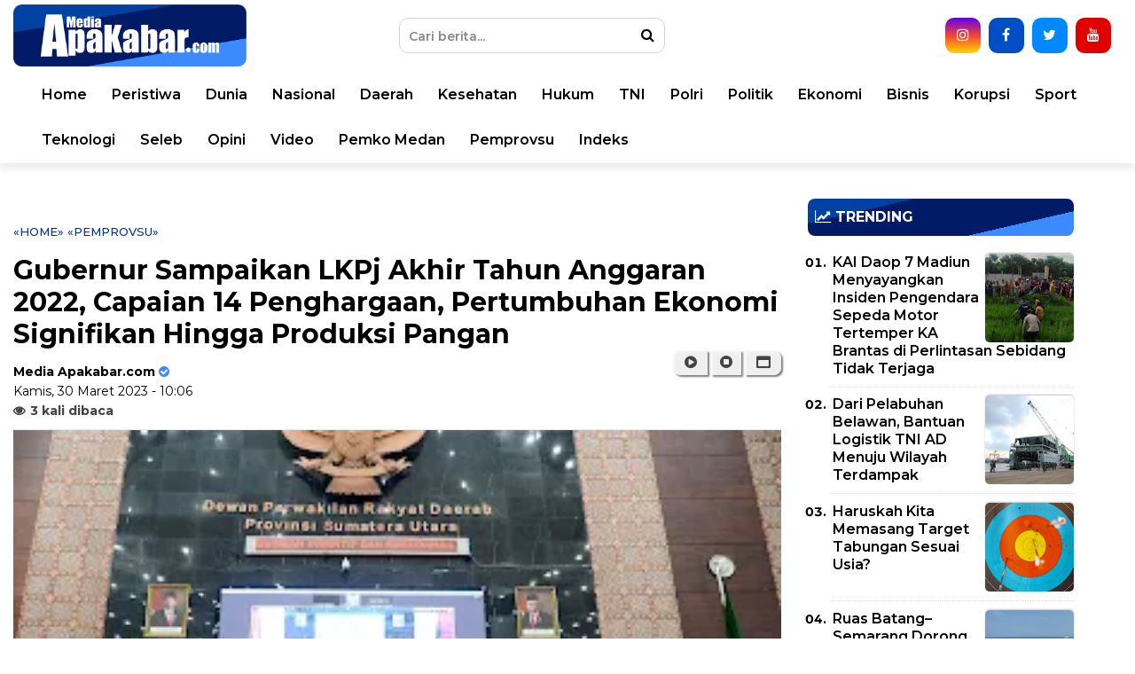

--- FILE ---
content_type: text/html; charset=UTF-8
request_url: https://www.mediaapakabar.com/2023/03/gubernur-sampaikan-lkpj-akhir-tahun.html
body_size: 42198
content:
<!DOCTYPE html>
<html class='v2' dir='ltr' xmlns='http://www.w3.org/1999/xhtml' xmlns:b='http://www.google.com/2005/gml/b' xmlns:data='http://www.google.com/2005/gml/data' xmlns:expr='http://www.google.com/2005/gml/expr'>
<head>
<link href='https://www.blogger.com/static/v1/widgets/335934321-css_bundle_v2.css' rel='stylesheet' type='text/css'/>
<meta content='sJq6TMhXexFstdmenS2dgCERnhzY2U9V1v4ErzDlJ9Y' name='google-site-verification'/>
<!-- AUTO SEO -->
<meta content='text/html; charset=UTF-8' http-equiv='Content-Type'/>
<meta content='blogger' name='generator'/>
<link href='https://www.mediaapakabar.com/favicon.ico' rel='icon' type='image/x-icon'/>
<link href='https://www.mediaapakabar.com/2023/03/gubernur-sampaikan-lkpj-akhir-tahun.html' rel='canonical'/>
<link rel="alternate" type="application/atom+xml" title="MediaApaKabar.com - Atom" href="https://www.mediaapakabar.com/feeds/posts/default" />
<link rel="alternate" type="application/rss+xml" title="MediaApaKabar.com - RSS" href="https://www.mediaapakabar.com/feeds/posts/default?alt=rss" />
<link rel="service.post" type="application/atom+xml" title="MediaApaKabar.com - Atom" href="https://www.blogger.com/feeds/5304066088410959030/posts/default" />

<link rel="alternate" type="application/atom+xml" title="MediaApaKabar.com - Atom" href="https://www.mediaapakabar.com/feeds/8536765883660897353/comments/default" />
<!--Can't find substitution for tag [blog.ieCssRetrofitLinks]-->
<link href='https://blogger.googleusercontent.com/img/b/R29vZ2xl/AVvXsEjEVpwTeG4HMARdTvT-CZGfsDegyLnBNOtOXYC5aZUYjDyvIDExUd8hbD3FLb_TNxuCSuZ9X72bX6Uhe6f_zjrhfsH7Kj0Y2gdxzlFNbyj465i0PFpKcNMAwtRvl7mDXCH_6KGileMsedaaudFPGUkuAYCgNtpxKG88ajQaS5rB-AspONAKepbvlJT1/s320/HUM_5398%20(2).jpg' rel='image_src'/>
<meta content='https://www.mediaapakabar.com/2023/03/gubernur-sampaikan-lkpj-akhir-tahun.html' property='og:url'/>
<meta content='Gubernur Sampaikan LKPj Akhir Tahun Anggaran 2022, Capaian 14 Penghargaan, Pertumbuhan Ekonomi Signifikan Hingga Produksi Pangan' property='og:title'/>
<meta content='Portal berita yang mewartakan kejadian dan peristiwa terkini di Indonesia pada umumnya, dan kota Medan pada khususnya.' property='og:description'/>
<meta content='https://blogger.googleusercontent.com/img/b/R29vZ2xl/AVvXsEjEVpwTeG4HMARdTvT-CZGfsDegyLnBNOtOXYC5aZUYjDyvIDExUd8hbD3FLb_TNxuCSuZ9X72bX6Uhe6f_zjrhfsH7Kj0Y2gdxzlFNbyj465i0PFpKcNMAwtRvl7mDXCH_6KGileMsedaaudFPGUkuAYCgNtpxKG88ajQaS5rB-AspONAKepbvlJT1/w1200-h630-p-k-no-nu/HUM_5398%20(2).jpg' property='og:image'/>
<!-- MANUAL SEO -->
<meta content='article' property='og:type'/>
<meta content='MediaApaKabar.com' property='og:site_name'/>
<meta content='https://blogger.googleusercontent.com/img/b/R29vZ2xl/AVvXsEjEVpwTeG4HMARdTvT-CZGfsDegyLnBNOtOXYC5aZUYjDyvIDExUd8hbD3FLb_TNxuCSuZ9X72bX6Uhe6f_zjrhfsH7Kj0Y2gdxzlFNbyj465i0PFpKcNMAwtRvl7mDXCH_6KGileMsedaaudFPGUkuAYCgNtpxKG88ajQaS5rB-AspONAKepbvlJT1/s320/HUM_5398%20(2).jpg' property='og:image:secure_url'/>
<meta content='1200' property='og:image:width'/>
<meta content='630' property='og:image:height'/>
<meta content='MediaApaKabar.com, Gubernur Sampaikan LKPj Akhir Tahun Anggaran 2022, Capaian 14 Penghargaan, Pertumbuhan Ekonomi Signifikan Hingga Produksi Pangan, berita medan ' name='keywords'/>
<link href='https://www.mediaapakabar.com/favicon.ico' rel='shortcut icon' type='image/x-icon'/>
<link href='https://www.mediaapakabar.com/2023/03/gubernur-sampaikan-lkpj-akhir-tahun.html' hreflang='x-default' rel='alternate'/>
<meta content='399873863709474' property='fb:pages'/>
<meta content='app_id' property='fb:app_id'/>
<meta content='fb_admins' property='fb:admins'/>
<meta content='#002487' name='apple-mobile-web-app-status-bar-style'/>
<meta content='#002487' name='theme-color'/>
<meta content='yes' name='mobile-web-app-capable'/>
<meta content='yes' name='apple-mobile-web-app-capable'/>
<!-- TITLE -->
<title>Gubernur Sampaikan LKPj Akhir Tahun Anggaran 2022, Capaian 14 Penghargaan, Pertumbuhan Ekonomi Signifikan Hingga Produksi Pangan | MediaApaKabar.com</title>
<!-- <meta content='index, follow' name='robots'/> <meta content='index, follow' name='GOOGLEBOT'/> <meta content='index, follow' name='yahooBOT'/> <meta content='index, follow' name='yandexBOT'/> <meta content='global' name='distribution'/> <meta content='5 days' name='revisit'/> <meta content='5 days' name='revisit-after'/> <meta content='all' name='audience'/> <meta content='general' name='rating'/> -->
<meta content='width=device-width, initial-scale=1, maximum-scale=1' name='viewport'/>
<link href='https://maxcdn.bootstrapcdn.com/font-awesome/4.7.0/css/font-awesome.min.css' rel='stylesheet'/>
<link href='https://fonts.googleapis.com/css?family=Montserrat:300,400,500,600,700' rel='stylesheet'/>
<script async='async' src='https://www.googletagmanager.com/gtag/js?id=UA-125633408-1'></script>
<script>
  window.dataLayer = window.dataLayer || [];
  function gtag(){dataLayer.push(arguments);}
  gtag('js', new Date());
  gtag('config', 'UA-125633408-1');
</script>
<script async='async' crossorigin='anonymous' src='https://pagead2.googlesyndication.com/pagead/js/adsbygoogle.js?client=ca-pub-4134472501997646'></script>
<script>
/*! loadCSS. [c]2017 Filament Group, Inc. MIT License */
/* This file is meant as a standalone workflow for
- testing support for link[rel=preload]
- enabling async CSS loading in browsers that do not support rel=preload
- applying rel preload css once loaded, whether supported or not.
*/
(function( w ){
	"use strict";
	// rel=preload support test
	if( !w.loadCSS ){
		w.loadCSS = function(){};
	}
	// define on the loadCSS obj
	var rp = loadCSS.relpreload = {};
	// rel=preload feature support test
	// runs once and returns a function for compat purposes
	rp.support = (function(){
		var ret;
		try {
			ret = w.document.createElement( "link" ).relList.supports( "preload" );
		} catch (e) {
			ret = false;
		}
		return function(){
			return ret;
		};
	})();

	// if preload isn't supported, get an asynchronous load by using a non-matching media attribute
	// then change that media back to its intended value on load
	rp.bindMediaToggle = function( link ){
		// remember existing media attr for ultimate state, or default to 'all'
		var finalMedia = link.media || "all";

		function enableStylesheet(){
			link.media = finalMedia;
		}

		// bind load handlers to enable media
		if( link.addEventListener ){
			link.addEventListener( "load", enableStylesheet );
		} else if( link.attachEvent ){
			link.attachEvent( "onload", enableStylesheet );
		}

		// Set rel and non-applicable media type to start an async request
		// note: timeout allows this to happen async to let rendering continue in IE
		setTimeout(function(){
			link.rel = "stylesheet";
			link.media = "only x";
		});
		// also enable media after 3 seconds,
		// which will catch very old browsers (android 2.x, old firefox) that don't support onload on link
		setTimeout( enableStylesheet, 3000 );
	};

	// loop through link elements in DOM
	rp.poly = function(){
		// double check this to prevent external calls from running
		if( rp.support() ){
			return;
		}
		var links = w.document.getElementsByTagName( "link" );
		for( var i = 0; i < links.length; i++ ){
			var link = links[ i ];
			// qualify links to those with rel=preload and as=style attrs
			if( link.rel === "preload" && link.getAttribute( "as" ) === "style" && !link.getAttribute( "data-loadcss" ) ){
				// prevent rerunning on link
				link.setAttribute( "data-loadcss", true );
				// bind listeners to toggle media back
				rp.bindMediaToggle( link );
			}
		}
	};

	// if unsupported, run the polyfill
	if( !rp.support() ){
		// run once at least
		rp.poly();

		// rerun poly on an interval until onload
		var run = w.setInterval( rp.poly, 500 );
		if( w.addEventListener ){
			w.addEventListener( "load", function(){
				rp.poly();
				w.clearInterval( run );
			} );
		} else if( w.attachEvent ){
			w.attachEvent( "onload", function(){
				rp.poly();
				w.clearInterval( run );
			} );
		}
	}


	// commonjs
	if( typeof exports !== "undefined" ){
		exports.loadCSS = loadCSS;
	}
	else {
		w.loadCSS = loadCSS;
	}
}( typeof global !== "undefined" ? global : this ) );
</script>
<script>
//<![CDATA[
var xmlHttp = false;
function mcImgSlider(j){var K=function(a){return document.getElementById(a)},d="length",M=function(e){var a=e.childNodes,c=[];if(a)for(var b=0,f=a[d];b<f;b++)a[b].nodeType==1&&c.push(a[b]);return c},m="className",p="getAttribute",f="opacity",P=function(a,b){return a.getElementsByTagName(b)},hb=function(a){for(var c,e,b=a[d];b;c=parseInt(Math.random()*b),e=a[--b],a[b]=a[c],a[c]=e);return a},gb=function(a,c,b){if(a.addEventListener)a.addEventListener(c,b,false);else a.attachEvent&&a.attachEvent("on"+c,b)},jb=document,fb=function(c,a,b){return b?c.substring(a,b):c.substring(a)},c="style",R="display",z="visibility",g="width",v="height",O="top",J="background",t="marginLeft",F="appendChild",y="parentNode",D="nodeName",x=function(){this.d=[];this.b=null;this.c()};function Z(){var c=50,a=navigator.userAgent,b;if((b=a.indexOf("MSIE "))!=-1)c=parseInt(a.substring(b+5,a.indexOf(".",b)));if(a.indexOf("Safari")!=-1&&a.indexOf("Chrome")==-1)c=300;return c}var cb=Z()<9,E=function(a,b){if(a){a.o=b;if(cb)a[c].filter="alpha(opacity="+b*100+")";else a[c][f]=b}};x.a={f:function(a){return-Math.cos(a*Math.PI)/2+.5},g:function(a){return a},h:function(b,a){return Math.pow(b,a*2)},j:function(b,a){return 1-Math.pow(1-b,a*2)}};x.prototype={k:{c:j.transitionTime,a:function(){},b:x.a.f,d:1},c:function(){for(var b=["webkit","ms","o"],a=0;a<b[d]&&!window.requestAnimationFrame;++a){window.requestAnimationFrame=window[b[a]+"RequestAnimationFrame"];window.cancelAnimationFrame=window[b[a]+"CancelAnimationFrame"]||window[b[a]+"CancelRequestAnimationFrame"]}this.e=!!window.requestAnimationFrame},m:function(i,d,h,c){for(var b=[],j=h-d,k=h>d?1:-1,g=Math.ceil(60*c.c/1e3),a,e=1;e<=g;e++){a=d+c.b(e/g,c.d)*j;if(i!=f)a=Math.round(a);b.push(a)}b.index=0;return b},n:function(){this.b==null&&this.p()},p:function(){this.q();var a=this;this.b=this.e?window.requestAnimationFrame(function(){a.p()}):window.setInterval(function(){a.q()},15)},q:function(){var a=this.d[d];if(a){for(var c=0;c<a;c++)this.o(this.d[c]);while(a--){var b=this.d[a];if(b.d.index==b.d[d]){b.c();this.d.splice(a,1)}}}else{if(this.e&&window.cancelAnimationFrame)window.cancelAnimationFrame(this.b);else window.clearInterval(this.b);this.b=null}},o:function(a){if(a.d.index<a.d[d]){var e=a.b,b=a.d[a.d.index];if(a.b==f){if(cb){e="filter";b="alpha(opacity="+Math.round(b*100)+")"}}else b+="px";a.a[c][e]=b;a.d.index++}},r:function(e,b,d,f,a){a=this.s(this.k,a);var c=this.m(b,d,f,a);this.d.push({a:e,b:b,d:c,c:a.a});this.n()},s:function(c,b){b=b||{};var a,d={};for(a in c)d[a]=b[a]!==undefined?b[a]:c[a];return d}};var h=new x,b={a:0,e:"",d:0,c:0,b:0},a,e,s,w,L,G,N,k,n,Q,C,r,A,B,q,U,I,o,l=null,X=function(b){if(b=="series1")a.a=[6,8,15,2,5,14,13,3,7,4,14,1,13,15];else if(b=="series2")a.a=[1,2,3,4,5,6,7,8,9,10,11,12,13,14,15,16,17];else a.a=b.split(/\W+/);a.a.p=j.effectRandom?-1:a.a[d]==1?0:1},S=function(){a={b:j.pauseTime,c:j.transitionTime,f:j.slices,g:j.boxes,O0:j.license||"5432",h:j.hoverPause,i:j.autoAdvance,j:j.captionOpacity,k:j.captionEffect=="none"?0:j.captionEffect=="fade"?1:2,l:j.thumbnailsWrapperId,Ob:function(){typeof beforeSlideChange!=="undefined"&&beforeSlideChange(arguments)},Oa:function(){typeof afterSlideChange!=="undefined"&&afterSlideChange(arguments)}};if(e)a.m=Math.ceil(e.offsetHeight*a.g/e.offsetWidth);X(j.effect);a.n=function(){var b;if(a.a.p==-1)b=a.a[Math.floor(Math.random()*a.a[d])];else{b=a.a[a.a.p];a.a.p++;if(a.a.p>=a.a[d])a.a.p=0}if(b<1||b>17)b=15;return b}},lb=["$1$2$3","$1$2$3","$1$24","$1$23"],u=[];function db(){var g;if(a.l)g=K(a.l);if(g)for(var h=g.childNodes,f=0;f<h[d];f++)h[f][m]=="thumb"&&u.push(h[f]);var c=u[d];if(c){while(c--){u[c].on=0;u[c].i=c;u[c].onclick=function(){l.y(this.i)};u[c].onmouseover=function(){this.on=1;this[m]="thumb thumb-on";e.onmouseover()};u[c].onmouseout=function(){this.on=0;this[m]=this.i==b.a?"thumb thumb-on":"thumb";e.onmouseout()}}Y(0)}}function Y(b){var a=u[d];if(a)while(a--)u[a][m]=a!=b&&u[a].on==0?"thumb":"thumb thumb-on"}function eb(b){var a=[],c=b[d];while(c--)a.push(String.fromCharCode(b[c]));return a.join("")}var V=function(a,e,j,c,b,d,i){setTimeout(function(){if(e&&j==e-1){var i={};i.a=function(){l.o()};for(var k in a)i[k]=a[k]}else i=a;typeof b[g]!=="undefined"&&h.r(c,"width",b[g],d[g],a);typeof b[v]!=="undefined"&&h.r(c,"height",b[v],d[v],a);h.r(c,f,b[f],d[f],i)},i)},ab=function(a){e=a;this.b=0;this.c()},kb=[/(?:.*\.)?(\w)([\w\-])[^.]*(\w)\.[^.]+$/,/.*([\w\-])\.(\w)(\w)\.[^.]+$/,/^(?:.*\.)?(\w)(\w)\.[^.]+$/,/.*([\w\-])([\w\-])\.com\.[^.]+$/],H=function(b){var a=document.createElement("div");a[m]=b;return a};ab.prototype={c:function(){s=e.offsetWidth;w=e.offsetHeight;var i=M(e),j=i[d];if(i[j-1][m]=="navBulletsWrapper")return;var f;o=[];while(j--){f=i[j];if(f[D]=="BR")e.removeChild(f);else{f[c][R]="none";o.push(f);if(f[D]=="A"){if(f[m])f[m]="imgLink "+f[m];else f[m]="imgLink";var n=this.z(f),k=f[p]("href");if(n&&typeof McVideo!="undefined"&&k&&k.indexOf("http")!=-1){f.onclick=function(){return this[p]("autoPlayVideo")=="true"?false:l.d(this)};McVideo.register(f,this)}}if(f[D]!="IMG")P(f,"img")[0][c][R]="none"}}o.reverse();b.d=o.length;a.m=Math.ceil(w*a.g/s);if(o[b.a][D]=="IMG")b.e=o[b.a];else b.e=P(o[b.a],"img")[0];if(o[b.a][D]=="A")o[b.a][c][R]="block";e[c][J]='url("'+b.e[p]("src")+'") no-repeat';this.i();L=this.k();var g=this.v(),h=b.e[y];if(this.z(h)&&h[p]("autoPlayVideo")=="true")this.d(h);else if(a.i&&b.d>1)q=setTimeout(function(){g.y(g.n(1),0,1)},a.b+a.c);if(a.h){e.onmouseover=function(){if(b.b!=2){b.b=1;clearTimeout(q);q=null}};e.onmouseout=function(){if(b.b!=2){b.b=0;if(q==null&&!b.c&&a.i)q=setTimeout(function(){g.y(g.n(b.a+1),0,1)},a.b/2)}}}if(Z()==300)e[c]["-webkit-transform"]="translate3d(0,0,0)"},d:function(c){var a=McVideo.play(c,s,w);if(a)b.b=2;return!this.b},f:function(){I=H("navBulletsWrapper");for(var f=[],a=0;a<b.d;a++)f.push("<div rel='"+a+"'></div>");I.innerHTML=f.join("");for(var c=M(I),a=0;a<c[d];a++){if(a==b.a)c[a][m]="active";c[a].onclick=function(){l.y(parseInt(this[p]("rel")))}}e[F](I)},g:function(){var d=M(I),a=b.d;while(a--){if(a==b.a)d[a][m]="active";else d[a][m]="";if(o[a][D]=="A")o[a][c][R]=a==b.a?"block":"none"}},h:function(a,e){var c=function(b){var a=b.charCodeAt(0).toString();return a.substring(a[d]-1)},b=e.replace(kb[a-2],lb[a-2]).split("");return"b"+a+b[1]+c(b[0])+c(b[2])},i:function(){G=H("mc-caption");N=H("mc-caption");k=H("mc-caption-bg");E(k,0);k[F](N);n=H("mc-caption-bg2");n[F](G);E(n,0);n[c][z]=k[c][z]=N[c][z]="hidden";e[F](k);e[F](n);Q=[k.offsetLeft,k.offsetTop,G.offsetWidth];G[c][g]=N[c][g]=G.offsetWidth+"px";this.j()},j:function(){if(a.k==2){C=A={opacity:0,width:0,marginLeft:Math.round(Q[2]/2)};r={opacity:1,width:Q[2],marginLeft:0};B={opacity:a.j,width:Q[2],marginLeft:0}}else if(a.k==1){C=A={opacity:0};r={opacity:1};B={opacity:a.j}}},k:function(){var a=b.e[p]("alt");if(a&&a.substr(0,1)=="#"){var c=K(a.substring(1));a=c?c.innerHTML:""}this.l();return a},l:function(){var e=1;if(G.innerHTML[d]>1)if(!a.k)k[c][z]=n[c][z]="hidden";else{e=0;var b={c:a.c*.3,b:a.k==1?x.a.f:x.a.h,d:a.k==1?0:2},i=b;i.a=function(){k[c][z]=n[c][z]="hidden";l.m()};if(typeof r[t]!=="undefined"){h.r(n,"width",r[g],C[g],b);h.r(k,"width",B[g],A[g],b);h.r(n,"marginLeft",r[t],C[t],b);h.r(k,"marginLeft",B[t],A[t],b)}if(typeof r[f]!=="undefined"){h.r(n,f,r[f],C[f],b);h.r(k,f,B[f],A[f],i)}}e&&setTimeout(function(){l.m()},a.c*.3)},m:function(){N.innerHTML=G.innerHTML=L;if(L){k[c][z]=n[c][z]="visible";if(a.k){var d=a.c*a.k;if(d>1e3)d=1e3;var b={c:d,b:a.k==1?x.a.g:x.a.j,d:a.k==1?0:2};if(typeof r[t]!=="undefined"){h.r(n,"width",C[g],r[g],b);h.r(k,"width",A[g],B[g],b);h.r(n,"marginLeft",C[t],r[t],b);h.r(k,"marginLeft",A[t],B[t],b)}if(typeof r[f]!=="undefined"){h.r(n,f,C[f],r[f],b);h.r(k,f,A[f],B[f],b)}}else{E(n,1);E(k,a.j)}}},a:function(a){return a.replace(/(?:.*\.)?(\w)([\w\-])?[^.]*(\w)\.[^.]*$/,"localhost")},o:function(){b.c=0;clearTimeout(q);q=null;e[c][J]='url("'+b.e[p]("src")+'") no-repeat';var f=this,d=b.e[y];if(this.z(d)&&d[p]("autoPlayVideo")=="true")this.d(d);else if(!b.b&&a.i)q=setTimeout(function(){f.y(f.n(b.a+1),0,1)},a.b);a.Oa.call(this,b.a,b.e)},p:function(h){b.c=1;if(o[b.a][D]=="IMG")b.e=o[b.a];else b.e=P(o[b.a],"img")[0];this.g();clearTimeout(U);L=this.k();var g=P(e,"div");i=g[d];while(i--)if(g[i][m]=="mcSlc"||g[i][m]=="mcBox"){var j=e.removeChild(g[i]);delete j}var c=h?h:a.n();a.Ob.apply(this,[b.a,b.e,L,c]);Y(b.a);var f=c<14?this.w(c):this.x();if(c<9||c==15){if(c%2)f=f.reverse()}else if(c<14)f=f[0];if(c<9)this.q(f,c);else if(c<13)this.r(f,c);else if(c==13)this.s(f);else if(c<16)this.t(f,c);else this.u(f,c)},q:function(b,e){for(var h=0,i=e<7?{height:0,opacity:-.4}:{width:0,opacity:0},k={height:w,opacity:1},a=0,j=b[d];a<j;a++){if(e<3)b[a][c].bottom="0";else if(e<5)b[a][c][O]="0";else if(e<7){b[a][c][a%2?"bottom":"top"]="0";i[f]=-.2}else{k={width:b[a].offsetWidth,opacity:1};b[a][c][g]=b[a][c][O]="0";b[a][c][v]=w+"px"}V({},j,a,b[a],i,k,h);h+=50}},r:function(d,b){d[c][g]=b<11?"0px":s+"px";d[c][v]=b<11?w+"px":"0px";E(d,1);if(b<11)d[c][O]="0";if(b==9){d[c].left="auto";d[c].right="0px"}else if(b>10)d[c][b==11?"bottom":"top"]="0";if(b<11)var e=0,f=s;else{e=0;f=w}var i={b:x.a.j,c:a.c*1.6,a:function(){l.o()}};h.r(d,b<11?"width":"height",e,f,i)},s:function(b){b[c][O]="0";b[c][g]=s+"px";b[c][v]=w+"px";var d={c:a.c*1.6,a:function(){l.o()}};h.r(b,f,0,1,d)},t:function(b){var s=a.g*a.m,p=0,n=0,j=0,h=0,f=[];f[0]=[];for(var e=0,o=b[d];e<o;e++){b[e][c][g]=b[e][c][v]="0px";f[j][h]=b[e];h++;if(h==a.g){j++;h=0;f[j]=[]}}for(var q={c:a.c/1.3},k=0,o=a.g*2;k<o;k++){for(var i=k,l=0;l<a.m;l++){if(i>=0&&i<a.g){var m=f[l][i];V(q,b[d],p,m,{width:0,height:0,opacity:0},{width:m.w,height:m.h,opacity:1},n);p++}i--}n+=100}},u:function(a,j){a=hb(a);for(var f=0,b=0,k=a[d];b<k;b++){var e=a[b];if(j==16){a[b][c][g]=a[b][c][v]="0px";var h={width:0,height:0,opacity:0},i={width:e.w,height:e.h,opacity:1}}else{h={opacity:0};i={opacity:1}}V({},a[d],b,e,h,i,f);f+=20}},v:function(){return(new Function("a","b","c","d","e","f","g","h","this.f();var l=e(g(b([110,105,97,109,111,100])));if(l==''||l.length>3||a[b([48,79])]==f((+a[b([48,79])].substring(1,2)),g(b([110,105,97,109,111,100])))){d();this.b=1;}else{a[b([97,79])]=a[b([98,79])]=function(){};var k=c[0];if (k.getAttribute(b([102,101,114,104])))var x=k.getAttribute(b([102,101,114,104]));if(x&&x.length>20)var y=h(x,17,19)=='ol';};return this;")).apply(this,[a,eb,o,db,this.a,this.h,function(a){return jb[a]},fb])},w:function(i){for(var k=[],j=i>8?s:Math.round(s/a.f),l=i>8?1:a.f,h=0;h<l;h++){var f=H("mcSlc");f[c].left=j*h+"px";f[c][g]=(h==a.f-1?s-j*h:j)+"px";f[c][v]="0px";f[c][J]='url("'+b.e[p]("src")+'") no-repeat -'+h*j+"px 0%";if(i==10)f[c][J]='url("'+b.e[p]("src")+'") no-repeat right top';else if(i==12)f[c][J]='url("'+b.e[p]("src")+'") no-repeat left bottom';f[c].zIndex=1;f[c].position="absolute";E(f,0);e[F](f);k[k[d]]=f}return k},x:function(){for(var k=[],j=Math.round(s/a.g),i=Math.round(w/a.m),h=0;h<a.m;h++)for(var f=0;f<a.g;f++){var d=H("mcBox");d[c].left=j*f+"px";d[c][O]=i*h+"px";d.w=f==a.g-1?s-j*f:j;d.h=h==a.m-1?w-i*h:i;d[c][g]=d.w+"px";d[c][v]=d.h+"px";d[c][J]='url("'+b.e[p]("src")+'") no-repeat -'+f*j+"px -"+h*i+"px";d[c].zIndex=1;d[c].position="absolute";E(d,0);e[F](d);k.push(d)}return k},y:function(d,g,f){if(b.c&&!g||d==b.a)return 0;if(b.b==2){b.b=0;var c=K("mcVideo");if(c){c.src="";var e=c[y][y].removeChild(c[y]);delete e}}clearTimeout(q);q=null;var a=b.a;b.a=this.n(d);if(f||!j.m)a=0;else a=a>b.a?"10":"9";this.p(a)},n:function(a){if(a>=b.d)a=0;else if(a<0)a=b.d-1;return a},To:function(a){this.y(this.n(b.a+a))},z:function(a){return a[m].indexOf(" video")>-1}};var T=function(){var a=K(j.sliderId);if(a&&P(a,"img")[d]&&a.offsetHeight)l=new ab(a);else setTimeout(T,900)};S();gb(window,"load",T);var ib=function(){if(e){h.d=[];clearTimeout(q);clearTimeout(U);q=U=null;var c=M(e),g=c[d];while(g--)if(c[g][D]=="DIV"){var j=c[g][y].removeChild(c[g]);delete j}var f=K("mcVideo");if(f){f.src="";var i=f[y][y].removeChild(f[y]);delete i}b={a:0,e:"",d:0,c:0,b:0}}S();T();if(!l.b)a.i=l.b},bb=0,W=function(c){if(++bb<20)if(!l||typeof tooltip=="undefined")setTimeout(function(){W(c)},300);else for(var b=M(I),a=0;a<b[d];a++)b[a].onmouseover=function(){tooltip.pop(this,c(parseInt(this[p]("rel"))))}};return{displaySlide:function(c,b,a){l.y(c,b,a)},next:function(){l.To(1)},previous:function(){l.To(-1)},getAuto:function(){return a.i},thumbnailPreview:function(a){bb=0;W(a)},switchAuto:function(){if(a.i=!a.i)l.To(1);else clearTimeout(q)},setEffect:function(a){X(a)},changeOptions:function(a){for(var b in a)j[b]=a[b];S()},reload:ib,getElement:function(){return K(j.sliderId)}}}
//]]>
</script>
<!-- NO REDIRECTION m=1 -->
<script> //<![CDATA[
    let varToBeCleaned;
if ((varToBeCleaned = window.location.toString()).indexOf('%3D', '%3D') > 0) {
    let clean_varToBeCleaned = varToBeCleaned.substring(0, varToBeCleaned.indexOf('%3D'));
    window.history.replaceState({}, document.title, clean_varToBeCleaned)
}
if ((varToBeCleaned = window.location.toString()).indexOf('%3D%3D', '%3D%3D') > 0) {
    clean_varToBeCleaned = varToBeCleaned.substring(0, varToBeCleaned.indexOf('%3D%3D'));
    window.history.replaceState({}, document.title, clean_varToBeCleaned)
}
if ((varToBeCleaned = window.location.toString()).indexOf('&m=1', '&m=1') > 0) {
    clean_varToBeCleaned = varToBeCleaned.substring(0, varToBeCleaned.indexOf('&m=1'));
    window.history.replaceState({}, document.title, clean_varToBeCleaned)
}
if ((varToBeCleaned = window.location.toString()).indexOf('?m=1', '?m=1') > 0) {
    clean_varToBeCleaned = varToBeCleaned.substring(0, varToBeCleaned.indexOf('?m=1'));
    window.history.replaceState({}, document.title, clean_varToBeCleaned)
}
if ((varToBeCleaned = window.location.toString()).indexOf('&m=0', '&m=0') > 0) {
    clean_varToBeCleaned = varToBeCleaned.substring(0, varToBeCleaned.indexOf('&m=0'));
    window.history.replaceState({}, document.title, clean_varToBeCleaned)
}
if ((varToBeCleaned = window.location.toString()).indexOf('?m=0', '?m=0') > 0) {
    clean_varToBeCleaned = varToBeCleaned.substring(0, varToBeCleaned.indexOf('?m=0'));
    window.history.replaceState({}, document.title, clean_varToBeCleaned)
}
//]]></script>
<style id='page-skin-1' type='text/css'><!--
html {font-size:100%;line-height:1.15;-webkit-text-size-adjust:100%}
body {font-family:Montserrat,sans-serif;font-size:1rem;font-weight:400;line-height: 1.5;color:#000;margin:0}
*,*:before,*:after {-moz-box-sizing:border-box;box-sizing:border-box;}
main {display:block}
h1 {font-size:2em;margin:0.67em 0}
hr {box-sizing:content-box;height:0;overflow:visible}
pre {font-family:monospace, monospace;font-size:1em}
a {color:#000;background-color:transparent}
a:link, a:visited {color:#000;text-decoration:none}
a:hover {color:#747474;color:#04309d;text-decoration:none}
a img {border-width:0}
img {max-width:100%;width:auto;height:auto;border-style:none}
abbr[title] {border-bottom:none;text-decoration:underline;text-decoration:underline dotted}
b,strong {font-weight:bolder}
code,kbd,samp {font-family:monospace, monospace;font-size:1em}
small {font-size:80%}
sub,sup {font-size:75%;line-height:0;position:relative;vertical-align:baseline}
sub {bottom:-0.25em}
sup {top:-0.5em}
button,input,optgroup,select,textarea {font-family:inherit;font-size:100%;line-height:1.15;margin:0}
button,input {overflow:visible}
button,select {text-transform:none;cursor:pointer;}
[type="button"],[type="reset"],[type="submit"],button {-webkit-appearance:button}
[type="button"]::-moz-focus-inner,[type="reset"]::-moz-focus-inner,[type="submit"]::-moz-focus-inner,button::-moz-focus-inner border-style:none;padding:0}
[type="button"]:-moz-focusring,[type="reset"]:-moz-focusring,[type="submit"]:-moz-focusring,button:-moz-focusring {outline:1px dotted ButtonText}
fieldset {padding:0.35em 0.75em 0.625em}
legend {box-sizing:border-box;color:inherit;display:table;max-width:100%;padding:0;white-space:normal}
progress {vertical-align:baseline}
textarea {overflow:auto}
[type="checkbox"],[type="radio"] {box-sizing:border-box;padding:0}
[type="number"]::-webkit-inner-spin-button,[type="number"]::-webkit-outer-spin-button {height:auto}
[type="search"] {-webkit-appearance:textfield;outline-offset:-2px}
[type="search"]::-webkit-search-decoration {-webkit-appearance:none}
::-webkit-file-upload-button {-webkit-appearance:button;font:inherit}
details {display:block}
summary {display:list-item}
template {display:none}[hidden]{display:none}
object,embed {max-width:100%}
.quickedit{display:none}
.clear{clear:both}
#outer-wrapper {background-color:#fff;margin:0 auto;padding:0}
#outer-wrapper .isinya {width:100%;max-width:1090px;margin:0 auto}
/* HEADER */
header {position:relative;width:100%;border:0;border-bottom-color:#9B9B9B;box-shadow:0 7px 7px rgba(0,0,0,0.07);background:#fff;}
.header-wrapper {width:100%;margin:0px auto;overflow:hidden;background:#fff}
.header-topleft {width:33%;float:left;position:relative}
.header-topright {width:66%;float:right;position:relative}
.header-bottom {transition:all 0.5s ease;}
.fixed-nav {position:fixed !important;z-index:2000;width:100%;}
#header img {height:70px;margin:0 auto;margin-top:5px;text-align:center;}
/*
#header1 .widget,#header3 .widget{float:right;margin:0px 0;padding:0}
.header .widget{margin:0;padding:0}
#header-inner {float:left;background-position:center;margin-left:auto;margin-right:auto}
#header h1,#header p{line-height:1.4em;text-transform:uppercase;font-size:150%;font-weight:500;margin:0 auto;padding:0}
#header a{color:#555;text-decoration:none}
#header a:hover{color:#555}
#header .description{max-width:100%;text-transform:none;letter-spacing:.01em;line-height:1.4em;font-size:12px;color:#666;margin:0 auto;padding:0}
*/
/* SEARCH BOX */
#search-box {position:relative;width:300px;margin-top:20px;margin-right:330px;margin-bottom:10px;}
#search-form {height:40px;border:1px solid #d4d4d4;border-radius:10px;background-color:#ffff;overflow: hidden;}
#search-text {font-size:14px;font-weight:600;color:#000;}
#search-button {position:absolute;top:0;right:0;height:40px;width:40px;color:#000;border:0;background-color:transparent;cursor:pointer;transition:all 0.5s ease-in;}
#search-box input {width:100%;height:40px;border:0;padding:0 10px;padding-right:40px;color:#000;outline:none;background:none;transition:all 0.5s ease-in;}
#search-box input:focus, #search-text:focus {color:#fff !important;background-color:#04309d !important;}
#search-box input::placeholder {color:#888;}
#search-box input:focus + button {color:#fff;}
#search-box input:focus::placeholder {color:#ccc;}
.control-search-box {display:none;position:fixed;top:0;right:0;z-index:100001;width:43px;height:60px;border:0;padding:0;background:none;font-size:20px;color:#747474;}
.sosmedtop {margin:0;padding:0;position:absolute;top:0;right:10px }
.sosmedtop ul {list-style:none;margin:0;padding:0}
.sosmedtop ul li {display:inline-block;margin:0 2.5px;padding:0}
.sosmedtop ul li a {display:inline-block;width:40px;height:40px;text-align:center;line-height:40px;color:white;border-radius:10px;background:white}
.sosmedtop ul li:hover a {transform:scale(1.05)}
.sosmedtop ul li:nth-child(1) a {background:#6200ea;background:linear-gradient(to bottom, #6200ea 0%,#f44336 50%,#ffd600 100%);filter:progid:DXImageTransform.Microsoft.gradient( startColorstr=&#39;#6200ea&#39;, endColorstr=&#39;#ffd600&#39;,GradientType=0 );}
.sosmedtop ul li:nth-child(2) a {background:#004EC3}
.sosmedtop ul li:nth-child(3) a {background:#0088FF}
.sosmedtop ul li:nth-child(4) a {background:#e10000}
.nav iframe {height:0;visibility:hidden;display:none;}
.nav {position:fixed;top:0px;left:0;/*width:100%;*/z-index:10000;background-color:#fff;background:none;}
.nav-container {
position:fixed;top:70px;left:0;z-index:999999999999;overflow-y:auto;visibility:hidden;width:100%;height:100%;height:calc(100% - 72px);margin:0;padding:0;
-webkit-transition:all 0.25s cubic-bezier(0.645, 0.045, 0.355, 1) 0s;transition:all 0.25s cubic-bezier(0.645, 0.045, 0.355, 1) 0s;-webkit-transform:translateX(-100%);-ms-transform:translateX(-100%);transform:translateX(-100%);background-color:#fff;-webkit-overflow-scrolling:touch;
}
.nav-container.is-visible {visibility:visible;-webkit-transform:translateX(0);-ms-transform:translateX(0);transform:translateX(0);}
.nav-toggle {line-height:1;display:inline-block;padding:20px 10px 22px;border:0;background-color:#fff;}
.nav-toggle .icon-menu {position:relative;display:inline-block;width:23px;height:18px;vertical-align:middle;fill:none;}
.icon-menu .line {position:absolute;left:0;display:block;width:100%;height:2px;
-webkit-transition:all 0.25s cubic-bezier(0.645, 0.045, 0.355, 1.000);transition:all 0.25s cubic-bezier(0.645, 0.045, 0.355, 1.000);
-webkit-transition-timing-function:cubic-bezier(0.645, 0.045, 0.355, 1.000);transition-timing-function:cubic-bezier(0.645, 0.045, 0.355, 1.000);
background-color:#747474;}
.icon-menu .line-1 {top:0;}
.is-active .icon-menu .line-1 {-webkit-transform:translateY(8px) translateX(0) rotate(45deg);-ms-transform:translateY(8px) translateX(0) rotate(45deg);transform:translateY(8px) translateX(0) rotate(45deg);}
.icon-menu .line-2 {top:60%;margin-top:-3px;}
.is-active .icon-menu .line-2 {opacity:0;}
.icon-menu .line-3 {bottom:0;}
.is-active .icon-menu .line-3 {-webkit-transform:translateY(-8px) translateX(0) rotate(-45deg);-ms-transform:translateY(-8px) translateX(0) rotate(-45deg);transform:translateY(-8px) translateX(0) rotate(-45deg);}
.nav-menu {list-style:none;margin:0;border-bottom:0px solid#e8e8e8;padding:0 0 1.5em 1.25em;background-color:#fff;-webkit-user-select:none;-moz-user-select:none;-ms-user-select:none;user-select:none;}
.nav-menu .menu-item {border-top:0px solid #bbb;}
.nav-menu &gt; .menu-item:last-child {border-bottom:0px solid #bbb;}
.nav-menu &gt; .menu-item:hover,
.nav-menu &gt; .menu-item.is-active {background-color:#fff;}
.nav-menu .menu-link {display:block;text-decoration:none;color:#000;font-weight:600;padding:12px 12px;}
.nav-menu a:hover {color:#fff;border-radius:5px;background:#04309d}
.has-dropdown {position:relative;cursor:pointer;}
.has-dropdown &gt; .menu-link {display:inline-block;}
.has-dropdown:after {font-size:32px;position:absolute;top:0;right:1rem;bottom:0;content:&quot;+&quot;;color:#fff;}
.has-dropdown.is-active:after {content:&quot;\2013&quot;;}
.nav-dropdown {display:none;background-color:#fff;}
.has-dropdown.is-active &gt; .nav-dropdown {display:block;}
.nav-dropdown .nav-dropdown {background-color:#aaa;}
.nav-dropdown .menu-item {border-color:#a0a0a0;}
.nav-dropdown .nav-dropdown .menu-item {background-color:#003869;border-color:#909090;}
.area-style-widget{width:100%;float:left;overflow:hidden;word-wrap:break-word;margin-top:20px;}
.bg-fixed {display:none;width:100%;height:300px;background:url(https://blogger.googleusercontent.com/img/b/R29vZ2xl/AVvXsEiKfCy3lKpU0BIIn67x-yuHY6RALScwN30Efxk0fHwhDy9rFrt1UbsoArsta43oJ7jUIgccrSRTG4n9-mAWKhWSfQdP4fahmGFke5Sc5ShzJ8kbGm15sJ4wWZKsPUnOgSvi7cnHi4Yq5EU/s1163/yang+terbaru+6+kcl.jpg);background-repeat:no-repeat;background-attachment:fixed;background-size:contain;}
/* FOOTER */
#footer-wrapper {float:left;width:100%;border-top:4px solid #21409A;padding-top:20px;background:#f0f0f0;color:#ddd;word-wrap:break-word;}
#footer-wrapper h2 {color:#000;font-weight:400;font-size:15px;margin-top:0px}
.footer-left {float:right;margin:5px}
.footer-right {float:left;margin:5px}
#footer-wrapper a {color:#000; font-weight:700; font-size:16px; margin-top:0px}
#footer-wrapper a:hover {color:#464646}
.footer-credit {overflow:hidden;padding:10px;background-color:#a30000;margin-top:10px}
.tigakolom-footer{width:33.33%;float:left;position:relative}
.tigakolom-footer .tigakolomfooter{margin:0 20px 20px;position:relative;z-index:0}
.footer h2{color:#fff;font-size:18px;font-weight:400;margin-bottom:5px}
.scroll-to-top{background:#363636;background:rgba(100,100,100,0.4);color:#FFF;bottom:4%;cursor:pointer;display:none;position:fixed;right:20px;z-index:999;font-size:16px;text-align:center;line-height:40px;width:40px;border-radius:40px;-webkit-transition:background-color .3s linear;-moz-transition:background-color .3s linear;-o-transition:background-color .3s linear;transition:background-color .3s linear}
.scroll-to-top:hover{background:#04309d;opacity:.8}
/*  */
.block-main-wrapper {width:70%;float:left;word-wrap:break-word;overflow:hidden;padding-top:20px; }
h1.post-title {margin:0;border-bottom:0px solid #ddd;padding:0;font-size:30px;color:#000;font-weight:700;line-height:1.2em;}
.post-body {font-family:Arial !important;font-size:16px !important;line-height:25px;font-weight:normal;margin-top:10px;border-top:1px solid#e8e8e8;border-bottom:0px solid#e8e8e8;padding:0;padding-bottom:10px}
.post-body a:link, .post-body a:visited {color:#747474;font-weight:bold }
.post-body a:hover {color:#3b8bfe }
.post-body .separator {overflow:hidden;margin-bottom:10px; }
.post-body .separator img {float:left;width:100%;height:auto;margin:0;vertical-align:middle }
.post-body iframe {width:100%;height:400px}
.post-header {font-size:14px;}
a.list_cat {color:#04309d;font-size:11px;text-transform:uppercase;font-weight:700;padding-right:5px;}
a.list_cat ~ .list_cat {display:none}
a.list_cat + span {font-size:11px;}
.author {font-weight:700;}
.fiturbantuan {float:right;width:35%;text-align:right;}
.fiturbantuan button {color:#444;font-size:16px;font-weight:600;margin:0;border:0;border-radius:0;padding:5px 10px;box-shadow:inset 2px 2px 2px 0 rgba(255,255,255,0.5), 2px 2px 2px 0 rgba(0,0,0,0.5);transition:all 0.5s ease;}
.fiturbantuan button:first-of-type {border-radius:8px 0 0 8px;padding:5px 12.5px;}
.fiturbantuan button:last-of-type {border-radius:0 8px 8px 0;padding:5px 12.5px;}
.fiturbantuan button:hover {color:#3b8bfe;box-shadow:inset 4px 4px 4px 0 rgba(255,255,255,0.5), 0.5px 0.5px 0.5px 0 rgba(0,0,0,0.5);}
.bagikan {position:relative;top:0;float:right;width:50%;}
.bagikan a{font-size:18px;line-height:35px;list-style:none;display:inline-block;text-align:center;height:35px;width:35px;margin-right:5px;margin-bottom:5px;border-radius:50%}
.bagikan a.facebook{background-color:#4265b9}
.bagikan a.twitter{background-color:#55ACEE}
.bagikan a.googleplus{background-color:#d62408}
.bagikan a.pinterest{background-color:#c31e26}
.bagikan a.whatsapp{background-color:#25d266}
.bagikan a.telegram{background-color:#508BA9}
#Image1 img{text-align:center;width:100%;height:auto;border-radius:5px}
#Image2 img{text-align:center;width:100%;height:auto;border-radius:5px}
#Image3 img{text-align:center;width:100%;height:auto;}
#Image4 img{text-align:center;width:100%;height:auto;}
#Image5 img{text-align:center;width:100%;height:auto;}
#Image6 img{text-align:center;width:100%;height:auto;}
#Image7 img{text-align:center;width:100%;height:auto;}
#Image8 img{text-align:center;width:100%;height:auto;}
#Image9 img{text-align:center;width:100%;height:auto;}
#Image10 img{text-align:center;width:100%;height:auto;}
#Image12 img{text-align:center;width:100%;height:auto;}
#Image13 img{text-align:center;width:100%;height:auto;}
#blog-pager{clear:both;margin:0;padding:10px;text-align:center; }
#blog-pager-older-link,#blog-pager-newer-link{float:none;margin:0;padding:0}
#blog-pager-older-link a,#blog-pager-newer-link a{display:inline-block;padding:10px 25px 12px;text-align:center;cursor:pointer;vertical-align:top;color:#747474;line-height:1.25;background:#fff;border:1px solid#dcdcdc; border-radius:50px; font-size:14px;margin-bottom:20px; font-weight:700;}
#blog-pager-older-link:hover a,#blog-pager-newer-link:hover a,.btn:hover{background:#747474; color:#fff}
.feed-links{clear:both;line-height:2.5em}
/* */
#sidebar1-wrapper {display:block;width:30%;float:left}
#sidebar-wrapper {width:30%;float:right;word-wrap:break-word;overflow:hidden;padding-top:20px}
/*#sidebar-wrapper .sapoandi {padding:0;}*/
#Sidebar_Kanan{width:300px;}
#Sidebar_Kiri{width:200px;}
.sidebar {color:#000;line-height:1.3em;border-top:none;font-size:14px}
.sidebar a:link,.sidebar a:visited,.sidebar4 a:link,.sidebar4 a:visited,.sidebar2 a:link,.sidebar2 a:visited{font-size:16px;color:#000;font-weight:600;}
.sidebar li{line-height:1.4em;margin:0;padding:5px 0 4px;border-bottom:1px dotted #ddd}
.sidebar li a:hover{text-decoration:none;color:#04309d}
.sidebar ul{list-style:none;margin:0;padding:5px 0}
.sidebar li,.block-sapowidget4 li{line-height:1.3em;margin:0;padding:10px 0}
.sidebar .widget{margin-bottom:15px;padding:0}
.sidebar .widget-content{margin:0 auto;padding:0}
.sidebar1 {color:#000;line-height:1.3em;border-top:none;font-size:14px}
.sidebar1 .widget{margin-bottom:15px;padding:0}
.sidebar1 .widget-content{margin:0 auto;padding:0}
.sidebar1 a:link,.sidebar1 a:visited{font-size:17px;color:#000;font-weight:700}
.sidebar1 li {line-height:1.4em;margin:0;padding:5px 0 4px;border-bottom:1px dotted #ddd}
.sidebar1 li a:hover{text-decoration:none;color:#04309d}
.sidebar1 ul {list-style:none;margin:0;padding:5px 0}
.sidebar1 .widget,.sidebar2 .widget{margin:0 0 20x;padding:0}
.sidebar2 .widget{margin:0 0 20x;padding:0 0 20px;margin-top:5px}
.sidebar2 ul{list-style:none;padding:0;margin:0}
.sidebar2 li{list-style:none;line-height:1.3em!important;margin:0;padding:10px 0!important;border-bottom:solid 1px rgba(128,128,128,0.25)}
.sidebar2 li a:hover{text-decoration:none;color:#04309d}
/*
.sidebar .widget >h2,.sidebar1 .widget >h2,.sidebar2 .widget >h2,.related-postbwrap h4,#comments-fb,#related-posts h2{
margin:0 0 -1px; padding:0px 0 0px; color:#04309d; font-size:initial; display:inline-block; border-bottom:0px solid#747474; text-transform:uppercase  }
.sidebar2 .widget >h2 {display:block;margin-bottom:15px!important}
.sidebar .widget >h2,.sidebar2 .widget >h2{margin-top:0}
.sidebar .widget >h2 a,.sidebar2 .widget >h2 a{text-decoration:none;color:#747474}
.sidebar .widget >h2 span,.sidebar1 .widget >h2 span,.sidebar2 .widget >h2 span,.related-postbwrap h4 span,#comments-fb span,#related-posts h2 span{background-color:#FFF;padding:0px 0px}
.sidebar2 h2.title, .arearubrik h2 {font-size:initial;text-align:left;margin-bottom:10px;border-radius:8px;padding:10px 8px;color:#fff !important;background-color:#04309d;background-image:linear-gradient(100deg,rgb(4,48,157) 50%, rgb(5,5,5) 100%)}
.arearubrik h2{font-size:18px;color:#04309d;margin:0 0 -1px; padding:0px 0 10px; font-size:initial; display:inline-block; border-bottom:0px solid#747474; text-transform:uppercase}
*/
h2.title {font-size:initial;text-align:left;text-transform:uppercase;margin-bottom:10px;border-radius:8px;padding:10px 8px;color:#fff !important;background-color:#04309d;background-image:linear-gradient(100deg,rgb(4,48,157) 50%, rgb(5,5,5) 100%);
asdbackground-image:linear-gradient(167deg, rgba(1,65,162,1) 0%, rgba(1,65,162,1) 25%, rgba(1,27,102,1) 25%, rgba(1,27,102,1) 50%, rgba(1,27,102,1) 75%, rgba(59,139,254,1) 75%, rgba(59,139,254,1) 100%);}
h2.title {animation:forwards 1.5s h2title ease-in-out;}
@keyframes h2title {
from { background-image:linear-gradient(167deg, rgba(1,65,162,1) 0%, rgba(1,65,162,1) 5%, rgba(1,27,102,1) 5%, rgba(1,27,102,1) 50%, rgba(1,27,102,1) 90%, rgba(59,139,254,1) 90%, rgba(59,139,254,1) 100%); }
to { background-image:linear-gradient(167deg, rgba(1,65,162,1) 0%, rgba(1,65,162,1) 25%, rgba(1,27,102,1) 25%, rgba(1,27,102,1) 50%, rgba(1,27,102,1) 75%, rgba(59,139,254,1) 75%, rgba(59,139,254,1) 100%); }
}
.redaksional{color:#000;font-weight:bold;margin:0;padding:0;overflow:hidden}
.redaksional ul{margin:0;margin-bottom:6px;padding:0}
.redaksional ul li{display:block}
.redaksional ul li a{display:block;color:#04309d;border:solid 1px #04309d;border-radius:5px;padding:5px;box-shadow:1px 1px 1px #747474;line-height:1.3em;text-decoration:none}
.redaksional ul li:hover a{color:#747474;border-color:#747474}
.redaksional ul li:hover a{transition:all 1s ease;transform:rotateX(360deg)}
.social-icons{position:relative;}
.social-icons a{font-size:20px;line-height:40px;list-style:none;display:inline-block;text-align:center;height:40px;width:40px;margin-right:5px;margin-bottom:0px;border-radius:100%;border:0px solid#fff;-webkit-transition:background-color .5s;-moz-transition:background-color .5s;-o-transition:background-color .5s;transition:background-color .5s}
#footer-wrapper .social-icons a{margin-right:5px;color:#fff}
.social-icons a.facebook{background-color:#4265b9!important}
.social-icons a.twitter{background-color:#55ACEE!important}
.social-icons a.dribbble{background-color:#ea4c89!important}
.social-icons a.flickr{background-color:#ff0084!important}
.social-icons a.googleplus{background-color:#d62408!important}
.social-icons a.skype{background-color:#0bbff2!important}
.social-icons a.pinterest{background-color:#c31e26!important}
.social-icons a.linkedin{background-color:#005987!important}
.social-icons a.vimeo{background-color:#1bb6ec!important}
.social-icons a.tumblr{background-color:#35506b!important}
.social-icons a.youtube{background-color:#df3333!important}
.social-icons a.instagram{background: #6200ea; /* Old browsers */
background: -moz-linear-gradient(top, #6200ea 0%, #f44336 50%, #ffd600 100%); /* FF3.6-15 */
background: -webkit-linear-gradient(top, #6200ea 0%,#f44336 50%,#ffd600 100%); /* Chrome10-25,Safari5.1-6 */
background: linear-gradient(to bottom, #6200ea 0%,#f44336 50%,#ffd600 100%); /* W3C, IE10+, FF16+, Chrome26+, Opera12+, Safari7+ */
filter: progid:DXImageTransform.Microsoft.gradient( startColorstr='#6200ea', endColorstr='#ffd600',GradientType=0 ); /* IE6-9 */ !important}
.social-icons a.rss{background-color:#f39c12!important}
.social-icons a.foursquare{background-color:#2398C9!important}
.social-icons a.soundcloud{background-color:#F50!important}
.social-icons a:hover {color:#fff;background-color:#04309d !important}
.fa-googleplus:before{content:"\f0d5"}
.fa-vimeo:before{content:"\f194"}
.sapowidget05-kiri-outer{width:50%;float:left;position:relative}
.sapowidget05-kiri-outer .sapowidget05{margin:15px;position:relative;z-index:0;height:270px;
overflow: hidden;}
.gambar-w3-kn img{float:left;margin:0 10px 5px 0}
.block-sapowidget05{position:relative;display:inline-block;margin:0 -15px 5px}
.sapowidget05-1_title{font-size:17px;font-weight:700;color:#000;margin-top:5px 0;line-height:1.3em}
.sapowidget05-1_title a:hover{color:#04309d;}
.block-sapowidget6{position:relative;display:inline-block;margin:0 -15px 20px}
.sapowidget6-kiri-outer{width:50%;float:left;position:relative}
.sapowidget6-kiri-outer .sapowidget6{margin:0 15px;position:relative;z-index:0}
.sapowidget6-kanan-outer{width:50%;float:left;position:relative}
.sapowidget6-kanan-outer .sapowidget6{margin:0 15px;position:relative;z-index:0}
.gambar-w6-kn img{float:left;margin:0 10px 30px 0}
.sapowidget6-1_title{font-size:25px;font-weight:400;color:#000;margin:10px 0;}
.sapowidget6_title{font-size:15px;font-weight:400;color:#000;line-height:1.3em;padding:0 0 15px}
.arearubrik .widget{width:100%; margin-bottom:20px;  border-bottom:0px solid#e8e8e8;}
.gambar-w4 img{float:right;  width:120px;  height:120px; margin-left:10px; margin-bottom:20px; border-radius:5px}
.gambar-w4{float:right;}
.sapowidget4_title a{font-size:20px;font-weight:700;color:#000;line-height:1.3em}
.sapowidget4_title a:hover{color:#04309d}
/* NASIONAL
.block-sapowidget066 {position:relative;display:inline-block;margin:0;}
.sapowidget066-kiri-outer {width:50%;float:left;position:relative; height:auto;}
.sapowidget066-kiri-outer .sapowidget066{margin:0 3px;position:relative;z-index:0;height:auto;
overflow: hidden;}
.gambar-w3-kn img{float:left;margin:20px 3px 10px 0}
.sapowidget066-1_title{font-size:16px;font-weight:700;color:#000;margin:5px 0 0px;line-height:1.2em;}
.sapowidget066-1_title a:hover{color:#04309d;}
*/
.block-sapowidget066 {display:block;overflow:hidden;overflow-x:scroll;background-color:rgb(240,240,240);}
.sapowidget06 {display:grid;grid-template-columns:1fr 1fr 1fr 1fr 1fr 1fr;grid-auto-flow:column;grid-column-gap:8px;width:240vw;}
.sapowidget066-1_title{font-size:14px;font-weight:700;color:#000;margin:0;margin-bottom:10px;}
.sapowidget066-1_title a:hover{color:#04309d;}
.gambarku{max-width:100%;overflow:hidden;position:relative;cursor:hand;cursor:pointer;width:100%}
.gambarku .play{opacity:.9;height:77px;left:50%;margin-left:-38px;margin-top:-38px;position:absolute;top:50%;width:77px;background:url(https://blogger.googleusercontent.com/img/b/R29vZ2xl/AVvXsEhMv9u0ZsMtvCQBUMvhOUy42ekTvKuNEmhjAS5rb6eOJID8k89Sw_Q0Vv1u925x-Pkaol0t8V92AIASYLX2_n2o22FoZooKNCE69WRJOkObR-keXE-pk-MelnqGl0z-uo4sV7dJhOIjcls/s1600/play.png) no-repeat}
.play:hover{opacity:1}
.related-postbwrap {margin:15px 15px;padding:0}
.related-post-item{display:block;width:50%;float:left;position:relative;position:relative}
.related-post-item .apo{margin:15px;height:95px;position:relative;z-index:0;overflow: hidden;}
.related-post-style-3 .related-post-item-thumbnail{float:right;margin-left:10px;display:block;height:90px;position:relative;background-color:#FFF;width:90px}
.related-post-style-3 .related-post-item:focus,.related-post-style-3 .related-post-item:active{outline:none}
.related-post-style-3 .related-post-item-title{color:#000}
.related-post-style-3 a:hover{color:#04309d}
.related-post-style-3 .related-post-item-tooltip{font-size:16px;font-weight:700;line-height:normal;letter-spacing:normal;}
.related-post-style-3 {margin:0 -15px;padding:0}
#featuredContent{float:left;max-width:538px; height:450px; margin:0 0 50px;display:inline; }
#featured-slider{position:relative;overflow:hidden;/* min-width:538px;*/ height:450px;height:100%;clear: both; border-radius:5px 5px 0px 0px }
#featured-slider .sliderPostInfo{padding:20px; margin:0; overflow:hidden; position:absolute; bottom:0; left:0; right:0; background: -moz-linear-gradient(top, rgba(0,0,0,0) 0%, rgba(0,0,0,1) 100%); /* FF3.6-15 */
background: -webkit-linear-gradient(top, rgba(0,0,0,0) 0%,rgba(0,0,0,1) 100%); /* Chrome10-25,Safari5.1-6 */
background: linear-gradient(to bottom, rgba(0,0,0,0) 0%,rgba(0,0,0,1) 100%); /* W3C, IE10+, FF16+, Chrome26+, Opera12+, Safari7+ */
filter: progid:DXImageTransform.Microsoft.gradient( startColorstr='#00000000', endColorstr='#000000',GradientType=0 ); /* IE6-9 */
}
#featured-slider .sliderPostInfo p {color:#fff;font-size:1.3em;padding-right:0px}
#featured-slider .featuredTitle a {font-size:28px;font-weight:700;line-height:1.2em;padding:0;margin:0;color:#fff}
#featured-slider .featuredTitle a:hover {color:#eaeaea}
#featured-slider .contentdiv {visibility:hidden;left:0;top:0;z-index:1}
#paginate-featured-slider {display:block;background-color:#fff;margin-bottom:0;padding:0 0 0px;}
#paginate-featured-slider ul {max-width:538px;height:450px;margin:0;padding:0;list-style:none;overflow:hidden;}
#paginate-featured-slider ul li {display:inline;width:25%;height:auto;float:right;margin-left:0px;margin-right:0px;border:0;padding:0;background:none;overflow:hidden}
#paginate-featured-slider img {padding-top:0px;}
#paginate-featured-slider a img {border-top:10px solid #011b66;}
#paginate-featured-slider a:hover img, #paginate-featured-slider a.selected img{border-top:10px solid #3b8bfe;}
#paginate-featured-slider ul li:nth-child(5) {border-right:0px solid#000;}
.areaslider {display:table !important;}
.areaslider h2{ padding:3px 7px 3px 7px; margin:10px 10px; border-radius:50px; position:absolute; background-color:#e10000;  display:inline-block; z-index:200;opacity:0.8;}
.areaslider h2{ font-weight:700;  font-size:13px;color:#fff;}
.area-slider li {padding:0px;border:0px}
.area-slider ul {padding:0px;}
.title_kecil {display:none;padding:0px 1px 0px;line-height: 0px;}
.title_kecil a {color: #fff;font-size:15px;line-height:0px; font-weight:600;}
.areaiklan{text-align:center; height:auto;}
.gambar img {width:100% !important;border-radius:6px;}
#PopularPosts1 ul {margin:0px;padding:0 0 0 25px;list-style:decimal-leading-zero;font-weight:700;}
#PopularPosts1 ul li { margin:0; padding:10px px 0 0px; border-top:0px  }
.item-thumbnail {float:left;margin-right:10px}
.PopularPosts .item-thumbnail {float:right; margin:0 0 0 0px; border-radius:5px}
.PopularPosts img {height:100px;width:100px;vertical-align:middle;margin-left:5px;border-radius:5px;padding:0;box-shadow:0 -1px 2px silver}
.PopularPosts .item-thumbnail-only {vertical-align:middle; padding-left:13px; border-radius:5px}
.PopularPosts .item-title { padding:0; margin-left:-10px; font-size:13px; font-weight:bold; line-height:1.3 }
table.tr-caption-container {border-bottom:1px solid#e8e8e8; width:100%; height:auto; padding:0; margin-bottom:10px }
table.tr-caption-container img { width:100%; height:auto; vertical-align:middle  }
.tr-caption {padding:10px 15px; line-height:100%; font-size:14px; color:#999; text-align:left !important; font-weight:400; }
/* BAK
.wrapper {width:94%;max-width:1140px;margin:0 auto;}
.wrapper-small {max-width:728px;}
.wrapper-flush {width:100%;}
.content {margin-top:60px;}
.content .wrapper {padding:1rem 0;}
.label-size {font-size:100%;margin-right:4px;margin-bottom:4px;display:block;background-color:#007ABE;color:#FFFFFF;padding:4px 6px;float:left;border-radius:2px}
.meta_post{margin:0px  0px}
.photome img{margin-top:0px;  float:left;display:inline-block;margin-right:5px;height:45px;width:45px; border-radius:50px; border:1px solid #000; margin-bottom:0px;}
*/
.navmetro2 { overflow: auto; max-height: auto; white-space: nowrap;}
.navmetro2 { width:100%; margin:0 auto; padding:0px; border-bottom:0px color:#b40404}
.menubar2 { background: #fff;  margin:0 auto; padding:0 ; border-top:0px solid#dcdcdc; border-bottom:0px solid#dcdcdc }
.menubar2 ul { list-style:none; margin-top:-10px; padding:0 0 0px; text-align:center }
.menubar2 ul li { display:inline-block; margin:0 ;padding:0px; }
.menubar2 ul li a {  display:inline-block; color:#000; font-size:14px; font-weight:500;  line-height:normal; border:none; margin:0; padding:0 12px; transition: all 0.2s ease 0s }
.menubar2 ul li:last-child a {background:#e10000; border-radius:50px; cursor:pointer; color:#fff }
.menubar2 ul li:hover a { color:#fff }
.menubar2 ul li span { display:none }
.menubar2 ul li ul.flip { display:none; position:absolute;  z-index:100; background:white; width:200px; text-align:center; margin:0; padding:0; border:0px solid #dfdfdf }
.menubar2 ul li:hover ul.flip { display:block; margin-top:0 }
.menubar2 ul li ul li { float:none; display:block; border-bottom:0px solid #dfdfdf ; margin:0  }
.menubar2 ul li ul li:last-child { border-bottom:0 }
.menubar2 ul li ul li a { display:block; font-size:14px; padding:5px}
.menubar2 ul li ul li:hover a { background:#E10000; color:white }
.menubar2 ul li .down { display:none }
.navmetro3 { overflow: auto; max-height: auto; white-space: nowrap;}
.navmetro3 { width:100%; margin:5px auto 5px; padding:0px; border-bottom:0px color:#b40404}
.menubar3 { background: #fff;  margin-top:0px auto; padding:0 ; border-top:0px solid#dcdcdc; border-bottom:0px solid#f1f1f1 }
.menubar3 ul { list-style:none; margin-top:0; padding:0 0 0px; text-align:center }
.menubar3 ul li { display:inline-block; margin:0 ;padding:0px; }
.menubar3 ul li a {  display:inline-block; color:#000;  font-size:16px; font-weight:600;  line-height:normal; border:none; margin:0; padding:0 10px; transition: all 0.2s ease 0s }
.menubar3 ul li:last-child a { cursor:pointer; color:#000 }
.menubar3 ul li:hover a { color:#747474 }
.menubar3 ul li span { display:none }
.menubar3 ul li ul.flip { display:none; position:absolute;  z-index:100; background:white; width:200px; text-align:center; margin:0; padding:0; border:0px solid #dfdfdf }
.menubar3 ul li:hover ul.flip { display:block; margin-top:0 }
.menubar3 ul li ul li { float:none; display:block; border-bottom:0px solid #dfdfdf ; margin:0  }
.menubar3 ul li ul li:last-child { border-bottom:0 }
.menubar3 ul li ul li a { display:block; font-size:14px; padding:5px}
.menubar3 ul li ul li:hover a { background:#E10000; color:white }
.menubar3 ul li .down { display:none }
/* APA INI */
.tanggalnyani {color:#fff;margin-top:10px;font-size:13px;font-weight:700;line-height:1.2em;text-align:left;}
.TagThis {font-size:14px;color:#000;clear:both;margin:15px 0 15px;border-top:0px solid#dcdcdc;padding:10px 0;line-height:30px;font-weight:700;}
.TagThis .Taglist {color:#fff;display:inline-table}
.TagThis .Taglist a {color:#011b66;padding:10px 10px;background:#fff; }
.TagThis .Taglist a:hover {color:#3b8bfe;padding:10px 10px;}
.TagThis .Taglist:nth-child(1) a {background:#011b66;color:#fff;padding:5px 10px;font-weight:700;}
.post blockquote {background:#f1f1f1;border-left:10px solid #e10000;margin:1.5em 10px;padding:0.5em 10px;/*quotes:"\201C""\201D""\2018""\2019";*/quotes:none;}
/*.post blockquote:before {color:#000;content:open-quote;font-size:7em;line-height:0.1em;margin-right:0.25em;vertical-align: -0.4em;}*/
.post blockquote:before, .post blockquote:after {display:none;}
.post blockquote p {display:inline;}
#share-this {border-top:0px  solid#f1f1f1; width:100%; display:inline-block; overflow:hidden; margin-top:35px; text-align:center}
#share-this a{width:35px; height:35px; float:left; color:#fff; padding:0px; text-align:center; margin:0px 5px 0 0; line-height:35px; border-radius:50px;}
#share-this a.this-fb{background:#395796;border-bottom:0px solid #0e2e6e}
#share-this a.this-tw{background:#4cb0ea;border-bottom:0px solid #3397db}
#share-this a.this-gp{background:#bb0202;border-bottom:0px solid #a20606}
#share-this a.this-wa{background:#006946;border-bottom:0px solid #4dc247}
#share-this a.this-tel{background: #508BA9;border-bottom:0px solid #000080}
#share-this a.this-line{background:#00c300;border-bottom:0px solid #00c300}
#share-this a.this-fb:hover {background:#0e2e6e}
#share-this a.this-tw:hover{background:#3397db}
#share-this a.this-gp:hover {background:#a20606}
#share-this a.this-wa:hover {background:#006946}
#share-this a.this-tel:hover {background:#808080}
#share-this a.this-line:hover {background:#00c300}
#share-this i{margin-top:0px;}
.shareit {font:normal normal 14px;font-weight:700;color:#464646;float:left;padding:6px 10px 3px 0;}
/* BACA JUGA */
#inline_wrapper {display:block;padding:0;margin:0 auto}
.related_inline_wrapper {width:100%; padding:20px 0 20px; height:auto; display:block;overflow:hidden}
.related-post-by-title {width:100%; display:block;float:left;position:relative}
.related-post-by-title h4 {color:#fff;display:inline-block;position:absolute;top:-22px;left:40px;margin:0;border-radius:8px 8px 0 0;padding:8px 16px 4px 16px;font-size:17px;font-weight:700;background-color:#04309d}
.related-post-by-title ul {margin:0;border:1px solid #dcdcdc;border-radius:5px;padding:1.2em 2.5em !important;background-color:#04309d;background-image:linear-gradient(100deg,rgb(4,48,157) 50%, rgb(5,5,5) 100%)}
.related-post-by-title ul li {margin:10px 0;color:#fff !important;font-size:17px;font-weight:700}
.related-post-by-title ul li::marker {color:#fff}
.related-post-by-title a:link, .related-post-by-title a:visited {color:#fff}
.ads_middle{margin:15px auto 0;padding:0;text-align:center;display:block;position:relative;}
.ads_middle span{background:#ddd;color:#999;display:none!important;margin:15px 0 0;padding:0 9px!important;float:left;font-size:12px;}
/* Post views counter */
.post-view{color:#444444;font-weight:700;padding-right:5px}
.post-view>i{color:#444444; font-weight:700; padding-right:5px;font-size:98%;}
/* Histats causing problem */
body > img:nth-last-of-type(1), body > img:nth-last-of-type(2), body > img:nth-last-of-type(3) {display:none;}
/* JSIMGSLIDER */
#sliderFrame {--sliderW:calc(100% * 1px);--sliderH:calc(var(--sliderW) / 538 * 382);}
#sliderFrame {position:relative; width:100%; height:256px; margin:0 auto;}
#slider {position:relative; width:inherit; height:inherit; margin:inherit; border-radius:8px; overflow:hidden; background-size:contain !important;}
#slider img {display:none; position:absolute; width:var(--sliderW); height:var(--sliderH); border:none; border-radius:8px;}
/* a.imgLink */
#slider a.imgLink {z-index:2; display:none; position:absolute; top:0px; left:0px; border:0; padding:0; margin:0; width:100%;height:100%;}
/* div.mc-caption */
div.mc-caption-bg, div.mc-caption-bg2 {position:absolute; left:0px; bottom:0px; width:inherit; height:36px; padding:0; z-index:3; overflow:hidden;}
div.mc-caption-bg {background-color:ac8244;}
div.mc-caption {padding:0px; font-family:Tahoma; font-size:11px; font-weight:bold; line-height:36px; text-align:center; color:#ffffdc; text-shadow:0 1px 3px #2e2115;}
div.mc-caption a {color:#ffffdc;}
div.mc-caption a:hover {color:#ffffdc;}
/* div.navBulletsWrapper */
div.navBulletsWrapper {display:none;}
#slider {transform:translate3d(0,0,0); -ms-transform:translate3d(0,0,0); -moz-transform:translate3d(0,0,0); -o-transform:translate3d(0,0,0);}
/* RESPONSIVE MEDIA ONLY SCREEN */
@media only screen and (max-width:979px) {
header {position:fixed;top:0;z-index:10000;}
.header-topleft {text-align:center;width:70%;margin:0 15%;padding:0;}
.header-topleft .header.section {margin:0;}
.fixed-nav {position:relative !important;}
#header img {width:auto;height:60px;}
.header-topright {float:none;width:100%;}
#search-box {display:none;width:100%;margin:73px 0 10px 0;}
.control-search-box {display:block;}
.sosmedtop {display:none;}
.nav-menu {padding:0 1.25em 1.5em 1.25em !important;}
#content-wrapper {margin-top:72px;}
.social-icons a{font-size:15px;line-height:35px;list-style:none;display:inline-block;text-align:center;height:35px;width:35px;margin-right:5px;margin-bottom:5px;border-radius:100%;border:2px solid#fff;-webkit-transition:background-color .5s;-moz-transition:background-color .5s;-o-transition:background-color .5s;transition:background-color .5s}
#Sidebar_Kanan {width:100%;width:calc(100% - 30px);}
#Sidebar_Kiri {width:100%;}
}
@media only screen and (max-width:767px) {
#sidebar1-wrapper {display:block;width:100%;float:left;padding-right:30px}
#sidebar-wrapper {width:100%;float:right;word-wrap:break-word;overflow:hidden;padding-top:20px}
.block-main-wrapper{width:100%;float:left;word-wrap:break-word;overflow:hidden;padding-top:20px}
/*#main-wrapper {width:100%;float:left}*/
.sapowidget6-kiri-outer{width:100%;float:left;position:relative}
.sapowidget6-kiri-outer .sapowidget6{margin:0 -5px;position:relative;z-index:0}
.sapowidget6-kanan-outer{width:100%;float:left;position:relative}
.sapowidget6-kanan-outer .sapowidget6{margin:0 15px;position:relative;z-index:0}
.gambar-w6-kn img{float:left;margin:0 10px 30px 0}
.sapowidget5-kiri-outer{width:100%;float:left;position:relative}
.block-sapowidget5{position:relative;display:inline-block;margin:0 15px 20px; border-radius:5px}
.sapowidget5-kiri-outer .sapowidget5{margin:0 -15px;position:relative;z-index:0}
.sapowidget5-1_title{font-size:20px;font-weight:400;color:#000;margin:10px 0px 20px;line-height:1.2em}
.sapowidget6-1_title{margin:15px 10px}
.sapowidget3-1_title{margin:15px 30px}
.sapowidget6-kanan-outer {margin:0 -10px}
.tigakolom-wrapper,.duakolom-wrapper,.tigakolom-footer{width:100%;float:left;position:relative}
.tigakolom-wrapper .tigakolom {margin:0 5px 20px;position:relative;z-index:0}
#featuredContent{width:100%; height:300px; margin:0 0px 40px 0px;display:inline; }
#featured-slider{position:relative;overflow:hidden; width:100%; height:300px;clear:both;border-radius:5px 5px 0px 0px}
#featured-slider .sliderPostInfo{padding:20px; margin:0; overflow:hidden; position:absolute; bottom:0; left:0; right:0; background: -moz-linear-gradient(top, rgba(0,0,0,0) 0%, rgba(0,0,0,1) 100%); /* FF3.6-15 */
background: -webkit-linear-gradient(top, rgba(0,0,0,0) 0%,rgba(0,0,0,1) 100%); /* Chrome10-25,Safari5.1-6 */
background: linear-gradient(to bottom, rgba(0,0,0,0) 0%,rgba(0,0,0,1) 100%); /* W3C, IE10+, FF16+, Chrome26+, Opera12+, Safari7+ */
filter: progid:DXImageTransform.Microsoft.gradient( startColorstr='#00000000', endColorstr='#000000',GradientType=0 ); /* IE6-9 */}
#featured-slider .sliderPostInfo p {color:#fff;font-size:1.3em;padding-right:0px}
#featured-slider .featuredTitle a {font-size:20px;font-weight:700;line-height:1.2em;padding:0;margin:0;color:#fff}
#featured-slider .featuredTitle a:hover{color:#eaeaea}
#featured-slider .contentdiv{visibility:hidden;left:0;top:0;z-index:1}
#paginate-featured-slider{display:block;background-color:#fff;margin-bottom:0;padding:0 0 0px;}
#paginate-featured-slider ul{mix-width:100%; height:300px; margin: 0;
padding: 0;list-style:none;overflow: hidden;}
#paginate-featured-slider ul li{display:inline;width:25%;height:auto;float:right;margin-left:0px;margin-right:0px;border:0;padding:0;background:none;overflow:hidden}
#paginate-featured-slider img{padding-top:0px;}
#paginate-featured-slider a img{border-top:10px solid #000;}
#paginate-featured-slider a:hover img,#paginate-featured-slider a.selected img{border-top:10px solid #3b8bfe;}
#paginate-featured-slider ul li:nth-child(5) {border-right:0px solid#000;}
}
@media only screen and (max-width:670px){
.post-body .separator { margin-left:-11px; margin-right:-11px }
table.tr-caption-container { width:auto; margin-left:-11px!important; margin-right:-11px!important}
}
@media only screen and (max-width:479px) {
.related-post-item{display:block;width:100%;float:left;position:relative;position:relative}
.sapowidget05-kiri-outer{width:100%;float:left;position:relative}
.sapowidget05-kiri-outer .sapowidget05{margin:15px;position:relative;z-index:0;height:auto;
overflow:hidden;}
.gambar-w3-kn img{float:left;margin:0 10px 5px 0}
.block-sapowidget05{position:relative;display:inline-block;margin:0 -15px 5px}
.sapowidget05-1_title{font-size:17px;font-weight:700;color:#000;margin-top:5px 0;line-height:1.3em}
.sapowidget05-1_title a:hover{color:#04309d;}
h1.post-title{ line-height:1.2em;margin:0;padding:0px 0;border-bottom:0px solid #ddd;font-size:25px;font-weight:700;margin:0}
.fiturbantuan {float:right;width:auto;text-align:right;}
.fiturbantuan button {display:block;width:42px;padding:5px 12.5px;}
.fiturbantuan button:first-of-type {border-radius:8px 8px 0 0;}
.fiturbantuan button:last-of-type {border-radius:0 0 8px 8px;}
}

--></style>
<style type='text/css'>

#main-wrapper {width:100%;float:left}

h2.post-title {font-size:16px;font-weight:600;color:#000;line-height:1.3em; margin-right:10px}


@media only screen and (max-width:767px) {

.arearubrik .widget {width:100%;margin-bottom:20px;border-bottom:0px solid#e8e8e8;}
.sapowidget4_title a {font-size:16px;font-weight:700;color:#000;line-height:1.3em}
.sapowidget4_title a:hover {color:#04309d}
.gambar-w4 img{float:right;width:100px;height:100px;margin-left:7px;margin-bottom:20px;border-radius:5px}
.gambar-w4 {float:right;}

.post-thumbnail img {width:100px;height:100px;float:right;margin-left:7px; }

}


/* AWAS SALAH MIN DAN MAX */
@media only screen and (min-width:979px) {

.nav {border-bottom:1px solid #f4f4f4;background-color:#fff;background:none;}
.nav,.nav-container,.nav-container.is-visible {position:static;top:auto;left:auto;z-index:auto;-webkit-transform:translateX(0);-ms-transform:translateX(0);
transform:translateX(0);}
.nav-container,.nav-container.is-visible {visibility:visible;height:auto;min-height:0;overflow-y:visible;}
.nav-toggle {display:none;}
.nav-menu > .menu-item, .nav-menu > .menu-item.is-active {display:inline-block;background-color:transparent;border:0;}
.nav-menu > .menu-item:last-child {border:0;}
.nav-menu .menu-item {-webkit-transition:background-color 0.15s ease-in-out, color 0.15s ease-in-out;transition:background-color 0.15s ease-in-out, color 0.15s ease-in-out;}
.has-dropdown:after {content:"" !important;}
.nav-menu > .has-dropdown:after {position:absolute;top:50%;right:1rem;width:0;height:0;margin-top:-2px;margin-left:-4px;content:"";border-width:5px 5px 0 5px;border-style:solid;border-color:#fff transparent transparent transparent;}
.has-dropdown > .menu-link {padding-right:2rem;}
.nav-dropdown {display:block;opacity:0;position:absolute;top:100%;width:200px;margin:0;padding:0.5rem 0;background-color:#e10000;box-shadow:0 0 0px hsla(0, 0%, 0%, 0.15);visibility:hidden;-webkit-transition:visibility 0s linear 0.25s,  opacity 0.25s linear;transition:visibility 0s linear 0.25s,  opacity 0.25s linear;}
.has-dropdown:hover > .nav-dropdown {visibility:visible;opacity:1;-webkit-transition-delay:0s;transition-delay:0s;}
.nav-dropdown .menu-item {border:0;}
.nav-dropdown .menu-item:hover, .nav-dropdown .nav-dropdown .menu-item:hover {background-color:#000;}
.nav-dropdown .nav-dropdown, .nav-dropdown .nav-dropdown .menu-item {background-color:#fff;}
.nav-dropdown .nav-dropdown {z-index:999999998;top:40;left:100%;}



.content {margin-top:0;}

.sapowidget06 {width:100vw;}
}

</style>
<style>
.breadcrumbs {margin:5px 0;margin-bottom:18px;background:none;color:#04309d;font-size:13px;font-weight:500;line-height:15px;text-transform:uppercase;}
.breadcrumbs a:link, .breadcrumbs a:visited {color:#04309d;}

.post-body.entry-content div span, .post-body.entry-content p span {line-height:1.5 !important;}
</style>
<style>

</style>
<style>



</style>
<!-- AJAX JQUERY -->
<script async='async' src='https://ajax.googleapis.com/ajax/libs/jquery/1.8.2/jquery.min.js' type='text/javascript'></script>
<script type='text/javascript'>
//<![CDATA[
var featuredcontentslider={

//3 variables below you can customize if desired:
ajaxloadingmsg: '<div style="margin: 20px 0 0 20px"><img src="loading.gif" /> Fetching slider Contents. Please wait...</div>',
bustajaxcache: true, //bust caching of external ajax page after 1st request?
enablepersist: true, //persist to last content viewed when returning to page?

settingcaches: {}, //object to cache "setting" object of each script instance

jumpTo:function(fcsid, pagenumber){ //public function to go to a slide manually.
	this.turnpage(this.settingcaches[fcsid], pagenumber)
},

ajaxconnect:function(setting){
	var page_request = false
	if (window.ActiveXObject){ //Test for support for ActiveXObject in IE first (as XMLHttpRequest in IE7 is broken)
		try {
		page_request = new ActiveXObject("Msxml2.XMLHTTP")
		} 
		catch (e){
			try{
			page_request = new ActiveXObject("Microsoft.XMLHTTP")
			}
			catch (e){}
		}
	}
	else if (window.XMLHttpRequest) // if Mozilla, Safari etc
		page_request = new XMLHttpRequest()
	else
		return false
	var pageurl=setting.contentsource[1]
	page_request.onreadystatechange=function(){
		featuredcontentslider.ajaxpopulate(page_request, setting)
	}
	document.getElementById(setting.id).innerHTML=this.ajaxloadingmsg
	var bustcache=(!this.bustajaxcache)? "" : (pageurl.indexOf("?")!=-1)? "&"+new Date().getTime() : "?"+new Date().getTime()
	page_request.open('GET', pageurl+bustcache, true)
	page_request.send(null)
},

ajaxpopulate:function(page_request, setting){
	if (page_request.readyState == 4 && (page_request.status==200 || window.location.href.indexOf("http")==-1)){
		document.getElementById(setting.id).innerHTML=page_request.responseText
		this.buildpaginate(setting)
	}
},

buildcontentdivs:function(setting){
	var alldivs=document.getElementById(setting.id).getElementsByTagName("div")
	for (var i=0; i<alldivs.length; i++){
		if (this.css(alldivs[i], "contentdiv", "check")){ //check for DIVs with class "contentdiv"
			setting.contentdivs.push(alldivs[i])
				alldivs[i].style.display="none" //collapse all content DIVs to begin with
		}
	}
},

buildpaginate:function(setting){
	this.buildcontentdivs(setting)
	var sliderdiv=document.getElementById(setting.id)
	var pdiv=document.getElementById("paginate-"+setting.id)
	var phtml=""
	var toc=setting.toc
	var nextprev=setting.nextprev
	if (typeof toc=="string" && toc!="markup" || typeof toc=="object"){
		for (var i=1; i<=setting.contentdivs.length; i++){
			phtml+='<a href="#'+i+'" class="toc">'+(typeof toc=="string"? toc.replace(/#increment/, i) : toc[i-1])+'</a> '
		}
		phtml=(nextprev[0]!=''? '<a href="#prev" class="prev">'+nextprev[0]+'</a> ' : '') + phtml + (nextprev[1]!=''? '<a href="#next" class="next">'+nextprev[1]+'</a>' : '')
		pdiv.innerHTML=phtml
	}
	var pdivlinks=pdiv.getElementsByTagName("a")
	var toclinkscount=0 //var to keep track of actual # of toc links
	for (var i=0; i<pdivlinks.length; i++){
		if (this.css(pdivlinks[i], "toc", "check")){
			if (toclinkscount>setting.contentdivs.length-1){ //if this toc link is out of range (user defined more toc links then there are contents)
				pdivlinks[i].style.display="none" //hide this toc link
				continue
			}
			pdivlinks[i].setAttribute("rel", ++toclinkscount) //store page number inside toc link
			pdivlinks[i][setting.revealtype]=function(){
				featuredcontentslider.turnpage(setting, this.getAttribute("rel"))
				return false
			}
			setting.toclinks.push(pdivlinks[i])
		}
		else if (this.css(pdivlinks[i], "prev", "check") || this.css(pdivlinks[i], "next", "check")){ //check for links with class "prev" or "next"
			pdivlinks[i].onclick=function(){
				featuredcontentslider.turnpage(setting, this.className)
				return false
			}
		}
	}
	this.turnpage(setting, setting.currentpage, true)
	if (setting.autorotate[0]){ //if auto rotate enabled
		pdiv[setting.revealtype]=function(){
			featuredcontentslider.cleartimer(setting, window["fcsautorun"+setting.id])
		}
		sliderdiv["onclick"]=function(){ //stop content slider when slides themselves are clicked on
			featuredcontentslider.cleartimer(setting, window["fcsautorun"+setting.id])
		}
		setting.autorotate[1]=setting.autorotate[1]+(1/setting.enablefade[1]*50) //add time to run fade animation (roughly) to delay between rotation
	 this.autorotate(setting)
	}
},

urlparamselect:function(fcsid){
	var result=window.location.search.match(new RegExp(fcsid+"=(\\d+)", "i")) //check for "?featuredcontentsliderid=2" in URL
	return (result==null)? null : parseInt(RegExp.$1) //returns null or index, where index (int) is the selected tab's index
},

turnpage:function(setting, thepage, autocall){
	var currentpage=setting.currentpage //current page # before change
	var totalpages=setting.contentdivs.length
	var turntopage=(/prev/i.test(thepage))? currentpage-1 : (/next/i.test(thepage))? currentpage+1 : parseInt(thepage)
	turntopage=(turntopage<1)? totalpages : (turntopage>totalpages)? 1 : turntopage //test for out of bound and adjust
	if (turntopage==setting.currentpage && typeof autocall=="undefined") //if a pagination link is clicked on repeatedly
		return
	setting.currentpage=turntopage
	setting.contentdivs[turntopage-1].style.zIndex=++setting.topzindex
	this.cleartimer(setting, window["fcsfade"+setting.id])
	setting.cacheprevpage=setting.prevpage
	if (setting.enablefade[0]==true){
		setting.curopacity=0
		this.fadeup(setting)
	}
	if (setting.enablefade[0]==false){ //if fade is disabled, fire onChange event immediately (verus after fade is complete)
		setting.contentdivs[setting.prevpage-1].style.display="none" //collapse last content div shown (it was set to "block")
		setting.onChange(setting.prevpage, setting.currentpage)
	}
	setting.contentdivs[turntopage-1].style.visibility="visible"
	setting.contentdivs[turntopage-1].style.display="block"
	if (setting.prevpage<=setting.toclinks.length) //make sure pagination link exists (may not if manually defined via "markup", and user omitted)
		this.css(setting.toclinks[setting.prevpage-1], "selected", "remove")
	if (turntopage<=setting.toclinks.length) //make sure pagination link exists (may not if manually defined via "markup", and user omitted)
		this.css(setting.toclinks[turntopage-1], "selected", "add")
	setting.prevpage=turntopage
	if (this.enablepersist)
		this.setCookie("fcspersist"+setting.id, turntopage)
},

setopacity:function(setting, value){ //Sets the opacity of targetobject based on the passed in value setting (0 to 1 and in between)
	var targetobject=setting.contentdivs[setting.currentpage-1]
	if (targetobject.filters && targetobject.filters[0]){ //IE syntax
		if (typeof targetobject.filters[0].opacity=="number") //IE6
			targetobject.filters[0].opacity=value*100
		else //IE 5.5
			targetobject.style.filter="alpha(opacity="+value*100+")"
	}
	else if (typeof targetobject.style.MozOpacity!="undefined") //Old Mozilla syntax
		targetobject.style.MozOpacity=value
	else if (typeof targetobject.style.opacity!="undefined") //Standard opacity syntax
		targetobject.style.opacity=value
	setting.curopacity=value
},

fadeup:function(setting){
	if (setting.curopacity<1){
		this.setopacity(setting, setting.curopacity+setting.enablefade[1])
		window["fcsfade"+setting.id]=setTimeout(function(){featuredcontentslider.fadeup(setting)}, 50)
	}
	else{ //when fade is complete
		if (setting.cacheprevpage!=setting.currentpage) //if previous content isn't the same as the current shown div (happens the first time the page loads/ script is run)
			setting.contentdivs[setting.cacheprevpage-1].style.display="none" //collapse last content div shown (it was set to "block")
		setting.onChange(setting.cacheprevpage, setting.currentpage)
	}
},

cleartimer:function(setting, timervar){
	if (typeof timervar!="undefined"){
		clearTimeout(timervar)
		clearInterval(timervar)
		if (setting.cacheprevpage!=setting.currentpage){ //if previous content isn't the same as the current shown div
			setting.contentdivs[setting.cacheprevpage-1].style.display="none"
		}
	}
},

css:function(el, targetclass, action){
	var needle=new RegExp("(^|\\s+)"+targetclass+"($|\\s+)", "ig")
	if (action=="check")
		return needle.test(el.className)
	else if (action=="remove")
		el.className=el.className.replace(needle, "")
	else if (action=="add")
		el.className+=" "+targetclass
},

autorotate:function(setting){
 window["fcsautorun"+setting.id]=setInterval(function(){featuredcontentslider.turnpage(setting, "next")}, setting.autorotate[1])
},

getCookie:function(Name){ 
	var re=new RegExp(Name+"=[^;]+", "i"); //construct RE to search for target name/value pair
	if (document.cookie.match(re)) //if cookie found
		return document.cookie.match(re)[0].split("=")[1] //return its value
	return null
},

setCookie:function(name, value){
	document.cookie = name+"="+value

},


init:function(setting){
	var persistedpage=this.getCookie("fcspersist"+setting.id) || 1
	var urlselectedpage=this.urlparamselect(setting.id) //returns null or index from: mypage.htm?featuredcontentsliderid=index
	this.settingcaches[setting.id]=setting //cache "setting" object
	setting.contentdivs=[]
	setting.toclinks=[]
	setting.topzindex=0
	setting.currentpage=urlselectedpage || ((this.enablepersist)? persistedpage : 1)
	setting.prevpage=setting.currentpage
	setting.revealtype="on"+(setting.revealtype || "click")
	setting.curopacity=0
	setting.onChange=setting.onChange || function(){}
	if (setting.contentsource[0]=="inline")
		this.buildpaginate(setting)
	if (setting.contentsource[0]=="ajax")
		this.ajaxconnect(setting)
}

}
//]]>
</script>
<script type='text/javascript'>
//<![CDATA[
function showrecentposts3(e){document.write('<ul>');for(var f=0;f<numposts1;f++){var g=e.feed.entry[f],h=g.title.$t,j;if(f==e.feed.entry.length)break;for(var l=1;l<g.link.length;l++){if('replies'==g.link[l].rel&&'text/html'==g.link[l].type)var m=g.link[l].title,n=g.link[l].href;if('alternate'==g.link[l].rel){j=g.link[l].href;break}}var o;try{o=g.media$thumbnail.url.replace('s72-c','s256-c')}catch(u){s=g.content.$t,a=s.indexOf('<img'),b=s.indexOf('src="',a),c=s.indexOf('"',b+5),d=s.substr(b+5,c-b-5),o=-1!=a&&-1!=b&&-1!=c&&''!=d?d:no_thumb2}var p=g.published.$t,q=p.substring(0,4),r=p.substring(5,7),t=p.substring(8,10);!0==showpostthumbnails2&&document.write('<li>'),document.write('<a href="'+j+'"><div title="'+h+'" class="gambar" style="width:100%;height:180px;margin-bottom:6px;border-radius:6px;background:url('+o+');background-size:cover"></div></a>'),document.write('<div class=""><a href="'+j+'" target ="_top">'+h+'</a></div>'),document.write('</li>')}for(var f=1;f<numposts3;f++){var g=e.feed.entry[f],h=g.title.$t,j;if(f==e.feed.entry.length)break;for(var l=1;l<g.link.length;l++){if('replies'==g.link[l].rel&&'text/html'==g.link[l].type)var m=g.link[l].title,n=g.link[l].href;if('alternate'==g.link[l].rel){j=g.link[l].href;break}}var o;try{o=g.media$thumbnail.url.replace('s72-c','s256-a')}catch(u){s=g.content.$t,a=s.indexOf('<img'),b=s.indexOf('src="',a),c=s.indexOf('"',b+5),d=s.substr(b+5,c-b-5),o=-1!=a&&-1!=b&&-1!=c&&''!=d?d:no_thumb2}var p=g.published.$t,q=p.substring(0,4),r=p.substring(5,7),t=p.substring(8,10);!0==showpostthumbnails2&&document.write('<li><a href="'+j+'" target ="_top">'+h+'</a></li>')}document.write('</ul>')}


function showrecentposts33(json) {
    
    for (var i = 0; i < numposts5; i++) {
        var entry = json.feed.entry[i];
        var posttitle = entry.title.$t;

        var posturl;
        if (i == json.feed.entry.length) break;
        for (var k = 1; k < entry.link.length; k++) {
            if (entry.link[k].rel == 'replies' && entry.link[k].type == 'text/html') {
                var commenttext = entry.link[k].title;
                var commenturl = entry.link[k].href;
            }
            if (entry.link[k].rel == 'alternate') {
                posturl = entry.link[k].href;
                break;
            }
        }
        var thumburl2;	
        try {
            thumburl2 = entry.media$thumbnail.url.replace("s72-c","s640-c");
        } catch (error) {
            s = entry.content.$t;
            a = s.indexOf("<img");
            b = s.indexOf("src=\"", a);
            c = s.indexOf("\"", b + 5);
            d = s.substr(b + 5, c - b - 5);
            if ((a != -1) && (b != -1) && (c != -1) && (d != "")) {
                thumburl2 = d;
            } else thumburl2 = no_thumb2;
        }
        var postdate = entry.published.$t;
        var cdyear = postdate.substring(0, 4);
        var cdmonth = postdate.substring(5, 7);
        var cdday = postdate.substring(8, 10);
		if (showpostthumbnails2 == true)

document.write('<div class="contentdiv">');

document.write('<div><a href="'+posturl+'"><img width="' + thumb_width13 + '" height="' + thumb_height13 + '" class="alignnone" src="' + thumburl2 + '"/></a></div>');

document.write('<div class="sliderPostInfo"> <div class="featuredTitle"><a href="'+posturl+'">'+posttitle+'</a><div class="tanggalnyani"> ' + cdday + '/' + cdmonth + '/' + cdyear + '</div></div></div>');

document.write('</div>');


    }
  
}

function showrecentposts44(json) {
    document.write('<ul>');
    for (var i = 0; i < numposts5; i++) {
        var entry = json.feed.entry[i];
        var posttitle = entry.title.$t;

        var posturl;
        if (i == json.feed.entry.length) break;
        for (var k = 1; k < entry.link.length; k++) {
            if (entry.link[k].rel == 'replies' && entry.link[k].type == 'text/html') {
                var commenttext = entry.link[k].title;
                var commenturl = entry.link[k].href;
            }
            if (entry.link[k].rel == 'alternate') {
                posturl = entry.link[k].href;
                break;
            }
        }
        var thumburl2;	
        try {
            thumburl2 = entry.media$thumbnail.url.replace("s72-c","w"+thumb_width13+"-h"+thumb_height13+"-c");
        } catch (error) {
            s = entry.content.$t;
            a = s.indexOf("<img");
            b = s.indexOf("src=\"", a);
            c = s.indexOf("\"", b + 5);
            d = s.substr(b + 5, c - b - 5);
            if ((a != -1) && (b != -1) && (c != -1) && (d != "")) {
                thumburl2 = d;
            } else thumburl2 = no_thumb2;
        }
        var postdate = entry.published.$t;
        var cdyear = postdate.substring(0, 4);
        var cdmonth = postdate.substring(5, 7);
        var cdday = postdate.substring(8, 10);
		if (showpostthumbnails2 == true)
document.write('<li>');
document.write('<a class="toc" href="#"><img width="' + thumb_width13 + '" height="' + thumb_height13 + '" class="alignnone" src="' + thumburl2 + '"/></a>');
document.write('<div class="title_kecil"><a href="' + posturl + '" target ="_top">' + posttitle + '</a></div>');
document.write('</li>');
    }
    document.write("</ul>")
}


function showrecentposts4(t){document.write('<div class="block-sapowidget9">'),document.write("<ul>");for(var e=0;e<numposts3;e++){var i,r=t.feed.entry[e],n=r.title.$t;if(e==t.feed.entry.length)break;for(var l=1;l<r.link.length;l++){if("replies"==r.link[l].rel&&"text/html"==r.link[l].type)r.link[l].title,r.link[l].href;if("alternate"==r.link[l].rel){i=r.link[l].href;break}}var h;try{h=r.media$thumbnail.url.replace("/s72-c/","/w"+thumb_width09+"-h"+thumb_height09+"-c/")}catch(t){s=r.content.$t,a=s.indexOf("<img"),b=s.indexOf('src="',a),c=s.indexOf('"',b+5),d=s.substr(b+5,c-b-5),h=-1!=a&&-1!=b&&-1!=c&&""!=d?d:no_thumb2}var u=r.published.$t;u.substring(0,4),u.substring(5,7),u.substring(8,10);1==showpostthumbnails2&&document.write("</ul>"),document.write('<div class="gambar-w4"><a href="'+i+'"><img width="'+thumb_width09+'" height="'+thumb_height09+'" alt="'+n+'" src="'+h+'"/></a></div>'),document.write('<div class="sapowidget4_title"><a href="'+i+'" target ="_top">'+n+"</a></div>"),document.write('</ul><div class="clear"></div>')}document.write("</ul>"),document.write("</div><div class='clear'></div>")}


function showrecentposts5(t){document.write('<div class="block-sapowidget05">'),document.write('<div class="sapowidget05">');for(var e=0;e<numposts6;e++){var i,r=t.feed.entry[e],n=r.title.$t;if(e==t.feed.entry.length)break;for(var l=1;l<r.link.length;l++){if("replies"==r.link[l].rel&&"text/html"==r.link[l].type)r.link[l].title,r.link[l].href;if("alternate"==r.link[l].rel){i=r.link[l].href;break}}var h;try{h=r.media$thumbnail.url.replace("/s72-c/","/w"+thumb_width05+"-h"+thumb_height05+"-c/")}catch(t){s=r.content.$t,a=s.indexOf("<img"),b=s.indexOf('src="',a),c=s.indexOf('"',b+5),d=s.substr(b+5,c-b-5),h=-1!=a&&-1!=b&&-1!=c&&""!=d?d:no_thumb2}var u=r.published.$t;u.substring(0,4),u.substring(5,7),u.substring(8,10);1==showpostthumbnails2&&document.write('<div class="sapowidget05-kiri-outer">'),document.write('<div class="sapowidget05">'),document.write('<div class="gambar"><a href="'+i+'"><img width="'+thumb_width05+'" height="'+thumb_height05+'" alt="'+n+'" src="'+h+'"/></a></div>'),document.write('<div class="sapowidget05_area_title"><div class="sapowidget05-1_title"><a href="'+i+'" target ="_top">'+n+"</a></div></div>"),document.write("</div>"),document.write("</div>")}document.write("</div>"),document.write("</div><div class='clear'></div>")}


function showrecentposts6(t){document.write('<div class="block-sapowidget066">'),document.write('<div class="sapowidget06">');for(var e=0;e<numposts6;e++){var i,r=t.feed.entry[e],n=r.title.$t;if(e==t.feed.entry.length)break;for(var l=1;l<r.link.length;l++){if("replies"==r.link[l].rel&&"text/html"==r.link[l].type)r.link[l].title,r.link[l].href;if("alternate"==r.link[l].rel){i=r.link[l].href;break}}var h;try{h=r.media$thumbnail.url.replace("s72-c","s256-c")}catch(t){s=r.content.$t,a=s.indexOf("<img"),b=s.indexOf('src="',a),c=s.indexOf('"',b+5),d=s.substr(b+5,c-b-5),h=-1!=a&&-1!=b&&-1!=c&&""!=d?d:no_thumb2}var u=r.published.$t;u.substring(0,4),u.substring(5,7),u.substring(8,10);1==showpostthumbnails2&&document.write('<div class="sapowidget066-kiri-outer">'),document.write('<div class="sapowidget066">'),document.write('<div class="gambar"><a href="'+i+'"><img width="'+thumb_width05+'" height="'+thumb_height05+'" alt="'+n+'" src="'+h+'"/></a></div>'),document.write('<div class="sapowidget066_area_title"><div class="sapowidget066-1_title"><a href="'+i+'" target ="_top">'+n+"</a></div></div>"),document.write("</div>"),document.write("</div>")}document.write("</div>"),document.write("</div><div class='clear'></div>")}


//]]>
</script>
<script type='text/javascript'>
var numposts1=1,numposts2=2,numposts3=3,numposts4=4,numposts5=4,numposts6=6,numposts7=7,numposts8=8,numposts10=10,numposts12=12,showpostthumbnails=!0,showpostthumbnails2=!0,displaymore=!0,displaymore2=!1,showcommentnum=!0,showcommentnum2=!0,showpostdate=!0,showpostdate2=!0,showpostsummary=!0,numchars=300,thumb_width1=300,thumb_height1=150,thumb_width2=100,thumb_height2=100,thumb_width3=337,thumb_height3=180,thumb_width33=337,thumb_height33=120,thumb_width4=300,thumb_height4=300,thumb_width07=768,thumb_height07=450,thumb_width05=660,thumb_height05=361,thumb_width55=660,thumb_height55=375,thumb_width06=355,thumb_height06=200,thumb_width08=70,thumb_height08=70,thumb_width09=120,thumb_height09=120,thumb_width10=676,thumb_height10=350,thumb_width11=290,thumb_height11=155,thumb_width12=333,thumb_height12=170,thumb_width13=540,thumb_height13=500,no_thumb="https://blogger.googleusercontent.com/img/b/R29vZ2xl/AVvXsEhBohxON44b7uzXic_b7jcsFmsjPv0XJ_mKe7CfmdNNKMPs5qmgP7llQFB9iXzM4GL6BYHmCpM7gY_oFRsCt_SmRQjrS2-_wt4Nwhm9uGvId86fElOODVgJw2MqCgBrhhmQ1CECty5IrdQK/w300-c-h140/no-image.png",no_thumb2="https://blogger.googleusercontent.com/img/b/R29vZ2xl/AVvXsEhhskqPPZDBn8lVpl5_vZivfLbKKU0hGHAfG8J-QEIdozSHeK5rpNbg_YaWmH7HbMkRz4-x1d_0_LGSBJsgEsMr3UZLGfLKxGwvIXecF6DkGUg0EgPhyr7HQOCFh2lIYxHUUDi7U36saw6d/";
</script>
<script>
var paging_style=1;
</script>
<script src='https://code.responsivevoice.org/responsivevoice.js?key=jQrrcGJO'></script>
<script type='text/javascript'>
//<![CDATA[
var relatedTitles=new Array();var relatedTitlesNum=0;var relatedUrls=new Array();function related_results_labels(json){for(var i=0;i<json.feed.entry.length;i++){var entry=json.feed.entry[i];relatedTitles[relatedTitlesNum]=entry.title.$t;for(var k=0;k<entry.link.length;k++){if(entry.link[k].rel=='alternate'){relatedUrls[relatedTitlesNum]=entry.link[k].href;relatedTitlesNum++;break;}}}}
function removeRelatedDuplicates(){var tmp=new Array(0);var tmp2=new Array(0);for(var i=0;i<relatedUrls.length;i++){if(!contains(tmp,relatedUrls[i])){tmp.length+=1;tmp[tmp.length-1]=relatedUrls[i];tmp2.length+=1;tmp2[tmp2.length-1]=relatedTitles[i];}}
relatedTitles=tmp2;relatedUrls=tmp;} function contains(a,e){for(var j=0;j<a.length;j++)if(a[j]==e)return true;return false;}
function printRelatedLabels(){var r=Math.floor((relatedTitles.length-1)*Math.random());var i=0;document.write('<ul>');while(i<relatedTitles.length&&i<3){document.write('<li><a href="'+relatedUrls[r]+'">'+relatedTitles[r]+'</a></li>');if(r<relatedTitles.length-1){r++;}else{r=0;}
i++;}
document.write('</ul>');document.write();};
//]]>
</script>
<link href='https://www.blogger.com/dyn-css/authorization.css?targetBlogID=5304066088410959030&amp;zx=5b353fc9-5557-4e6e-8587-6868efcef08d' media='none' onload='if(media!=&#39;all&#39;)media=&#39;all&#39;' rel='stylesheet'/><noscript><link href='https://www.blogger.com/dyn-css/authorization.css?targetBlogID=5304066088410959030&amp;zx=5b353fc9-5557-4e6e-8587-6868efcef08d' rel='stylesheet'/></noscript>
<meta name='google-adsense-platform-account' content='ca-host-pub-1556223355139109'/>
<meta name='google-adsense-platform-domain' content='blogspot.com'/>

<!-- data-ad-client=ca-pub-4134472501997646 -->

</head>
<body class='loading' id='wpb_template' itemscope='' itemtype='https://schema.org/WebPage'>
<div id='outer-wrapper'>
<header class='header-wrapper' id='header-wrapper' itemscope='itemscope' itemtype='https://schema.org/WPHeader'>
<div class='header-topleft'>
<div class='section' id='header'><div class='widget Header' data-version='1' id='Header1'>
<div id='header-inner'>
<a href='https://www.mediaapakabar.com/' style=''>
<img alt='MediaApaKabar.com' height='426px; ' id='Header1_headerimg' src='https://blogger.googleusercontent.com/img/a/AVvXsEjc53yNPnaiQmuwZeaFuXF9HMq_JRlMnl42T-BB_wiaJxAwwPK8FWfy18y4lRSbX0rUW0PtN0Xb_t7I8uAbEeu-_iHuoYGoXKxbw6uSKbVOhUWBWWZHSLO_H_q0Jds59GKcS9r-iTa0qJ6MCKBWNFOAaGuBjEc5ZGQ-OCLkLangY-7VYdQl4oJB60Vr=s1600' style='' width='1600px; '/>
</a>
</div>
</div></div>
</div>
<div class='header-topright'>
<div class='section' id='header1'><div class='widget HTML' data-version='1' id='HTML21'>
<div class='widget-content'>
<div id='search-box'>
<form action='/search' id='search-form' method='get' target='_top'>
<input id='search-text' name='q' placeholder='Cari berita...' type='text'/>
<button id='search-button' type='submit'><span><i class='fa fa-1x fa-search'/></i></span></button>
</form>
</div>

<div class='sosmedtop'>
<ul>

<li><a href='https://www.instagram.com/mediaapakabar/' target='_blank' title='Follow us on Instagram'><i aria-hidden='true' class='fa fa-1x fa-instagram'/></i></a></li>

<li><a href='https://www.facebook.com/mediaapakabar/' target='_blank' title='Follow us on Facebook'><i aria-hidden='true' class='fa 
fa-1x fa-facebook'/></i></a></li>

<li><a href='https://twitter.com/mediaapakabar' target='_blank' title='Follow us on Twitter'><i aria-hidden='true' class='fa  fa-1x fa-twitter'/></i></a></li>

<li><a href='https://www.youtube.com/c/MediaApaKabardotCom' target='_blank' title='Follow us on YouTube'><i aria-hidden='true' class='fa  fa-1x fa-youtube'/></i></a></li>

</ul>
</div>


<button class='control-search-box' title='Buka kotak pencarian..' onclick='$(&#39;#search-box&#39;).slideToggle();'><i aria-hidden='true' class='fa fa-search'></i></button>
</div>
</div></div>
</div>
<div style='clear: both;'></div>
<div class='header-bottom'>
<div>
<div class='section' id='header2'><div class='widget HTML' data-version='1' id='HTML22'>
<div class='widget-content'>
<nav class="nav is-fixed" role="navigation">



<button class="nav-toggle">
 <div class="icon-menu"> <span class="line line-1"></span> <span class="line line-2"></span> <span class="line line-3"></span></div></button>

<div class="nav-container">
<ul class="nav-menu">
<li class="menu-item"> <a href="/" class="menu-link">Home</a> </li>
<li class='menu-item'><a class='menu-link' href='https://www.mediaapakabar.com/search/label/Peristiwa'>Peristiwa</a></li>
<li class='menu-item'><a class='menu-link' href='https://www.mediaapakabar.com/search/label/Dunia'>Dunia</a></li>
<li class='menu-item'><a class='menu-link' href='https://www.mediaapakabar.com/search/label/Nasional'>Nasional</a></li>
<li class='menu-item'><a class='menu-link' href=' https://www.mediaapakabar.com/search/label/Daerah'>Daerah</a></li>
<li class='menu-item'><a class='menu-link' href=' https://www.mediaapakabar.com/search/label/Kesehatan'>Kesehatan</a></li>
<li class='menu-item'><a class='menu-link' href=' https://www.mediaapakabar.com/search/label/Hukum'>Hukum</a></li>
<li class='menu-item'><a class='menu-link' href=' https://www.mediaapakabar.com/search/label/tni'>TNI</a></li>
<li class='menu-item'><a class='menu-link' href=' https://www.mediaapakabar.com/search/label/polri'>Polri</a></li>
<li class='menu-item'><a class='menu-link' href=' https://www.mediaapakabar.com/search/label/Politik'>Politik</a></li>
<li class='menu-item'><a class='menu-link' href=' https://www.mediaapakabar.com/search/label/Ekonomi'>Ekonomi</a></li>
<li class='menu-item'><a class='menu-link' href=' https://www.mediaapakabar.com/search/label/Bisnis'>Bisnis</a></li>
<li class='menu-item'><a class='menu-link' href=' https://www.mediaapakabar.com/search/label/Korupsi'>Korupsi</a></li>
<li class='menu-item'><a class='menu-link' href=' https://www.mediaapakabar.com/search/label/Sport'>Sport</a></li>
<li class='menu-item'><a class='menu-link' href='  https://www.mediaapakabar.com/search/label/Teknologi'>Teknologi</a></li>
<li class='menu-item'><a class='menu-link' href='  https://www.mediaapakabar.com/search/label/Seleb'>Seleb</a></li>
<li class='menu-item'><a class='menu-link' href=' https://www.mediaapakabar.com/search/label/opini'>Opini</a></li>
<li class='menu-item'><a class='menu-link' href=' https://www.mediaapakabar.com/search/label/video'>Video</a></li>
<li class='menu-item'><a class='menu-link' href='  https://www.mediaapakabar.com/search/label/Pemko%20Medan'>Pemko Medan</a></li>
<li class='menu-item'><a class='menu-link' href='  https://www.mediaapakabar.com/search/label/Pemprovsu'>Pemprovsu</a></li>
<li class="menu-item"> <a href="  https://www.mediaapakabar.com/search/" class="menu-link">Indeks</a> </li>
</ul></div>


</nav>
</div>
</div></div>
</div>
</div>
<div style='clear: both;'></div>
</header>
<div id='content-wrapper'>
<div class='block-content-wrapper'>
<div class='area-style-widget'>
<div class='areaiklan no-items section' id='Area_Iklan_Atas'></div>
</div>
<div class='block-main-wrapper'>
<div id='main-wrapper'>
<div class='clear'></div>
<div class='main section' id='main'><div class='widget Blog' data-version='1' id='Blog1'>
<div class='breadcrumbs' xmlns:v='https://rdf.data-vocabulary.org/#'><span>
<a href='https://www.mediaapakabar.com/' property='v:title' rel='v:url'>&#171;Home&#187;</a>
<a href='https://www.mediaapakabar.com/search/label/Pemprovsu' property='v:title' rel='v:url'>&#171;Pemprovsu&#187;</a>
</span>
</div>
<div class='blog-posts hfeed'>
<!--Can't find substitution for tag [defaultAdStart]-->
<div class='post-outer'>
<div class='first-post'>
<article class='post hentry' id='8536765883660897353' itemscope='itemscope' itemtype='https://schema.org/BlogPosting'>
<div itemType='https://schema.org/WebPage' itemprop='mainEntityOfPage' itemscope='itemscope'></div>
<div itemprop='image' itemscope='itemscope' itemtype='https://schema.org/ImageObject'>
<meta content='https://blogger.googleusercontent.com/img/b/R29vZ2xl/AVvXsEjEVpwTeG4HMARdTvT-CZGfsDegyLnBNOtOXYC5aZUYjDyvIDExUd8hbD3FLb_TNxuCSuZ9X72bX6Uhe6f_zjrhfsH7Kj0Y2gdxzlFNbyj465i0PFpKcNMAwtRvl7mDXCH_6KGileMsedaaudFPGUkuAYCgNtpxKG88ajQaS5rB-AspONAKepbvlJT1/s320/HUM_5398%20(2).jpg' itemprop='url'/>
<meta content='700' itemprop='width'/>
<meta content='400' itemprop='height'/>
</div>
<div itemprop='publisher' itemscope='itemscope' itemtype='https://schema.org/Organization'>
<div itemprop='logo' itemscope='itemscope' itemtype='https://schema.org/ImageObject'>
<meta content='https://1.bp.blogspot.com/-PORMzW8GIIo/VsEntcAEcGI/AAAAAAAAArU/Q83iOHcgsNs/s1600-r/Sooper-Wuss-Logo.png' itemprop='url'/>
<meta content='700' itemprop='width'/>
<meta content='400' itemprop='height'/>
</div>
<meta content='MediaApaKabar.com' itemprop='name'/>
</div>
<h1 class='post-title entry-title' itemprop='name headline'>
Gubernur Sampaikan LKPj Akhir Tahun Anggaran 2022, Capaian 14 Penghargaan, Pertumbuhan Ekonomi Signifikan Hingga Produksi Pangan
</h1>
<div class='post-header'>
<div class='post-header-line-1'>
<div class='fiturbantuan'>
<button onclick='responsiveVoice.speak(document.querySelector(&#39;.post-body&#39;).textContent, &#39;Indonesian Female&#39;);' title='Play/Pause'><i aria-hidden='true' class='fa fa-play-circle'></i></button>
<button onclick='responsiveVoice.cancel();' title='Stop'><i aria-hidden='true' class='fa fa-stop-circle'></i></button>
<button class='toggle' id='fullscreenbtn' onclick='toggleFullScreen()' role='button' tabindex='0' title='Full screen'><i aria-hidden='true' class='fa fa-window-maximize'></i></button>
</div>
<div class='author'><span itemprop='name'>Media Apakabar.com</span>
<i aria-hidden='true' class='fa fa-check-circle' style='color:#3b8bfe; margin-top:17px'></i></div>
<div>Kamis, 30 Maret 2023 - 10:06</div>
<div class='post-view' data-id='8536765883660897353'><i class='fa fa-eye'></i><span class='view-load' id='postviews'><i class='fa fa-spinner'></i>
</span> kali dibaca</div>
</div>
<div class='post-header-line-2'>
</div>
</div>
<div class='post-body entry-content' id='post-body-8536765883660897353' itemprop='description articleBody'>
<div class='widget-middle' id='widget-middle' itemprop='articleBody'><b><table align="center" cellpadding="0" cellspacing="0" class="tr-caption-container" style="color: #800180; margin-left: auto; margin-right: auto;"><tbody><tr><td style="text-align: center;"><a href="https://blogger.googleusercontent.com/img/b/R29vZ2xl/AVvXsEjEVpwTeG4HMARdTvT-CZGfsDegyLnBNOtOXYC5aZUYjDyvIDExUd8hbD3FLb_TNxuCSuZ9X72bX6Uhe6f_zjrhfsH7Kj0Y2gdxzlFNbyj465i0PFpKcNMAwtRvl7mDXCH_6KGileMsedaaudFPGUkuAYCgNtpxKG88ajQaS5rB-AspONAKepbvlJT1/s2000/HUM_5398%20(2).jpg" imageanchor="1" style="margin-left: auto; margin-right: auto;"><img border="0" data-original-height="1329" data-original-width="2000" height="213" loading="lazy" src="https://blogger.googleusercontent.com/img/b/R29vZ2xl/AVvXsEjEVpwTeG4HMARdTvT-CZGfsDegyLnBNOtOXYC5aZUYjDyvIDExUd8hbD3FLb_TNxuCSuZ9X72bX6Uhe6f_zjrhfsH7Kj0Y2gdxzlFNbyj465i0PFpKcNMAwtRvl7mDXCH_6KGileMsedaaudFPGUkuAYCgNtpxKG88ajQaS5rB-AspONAKepbvlJT1/s320-rw/HUM_5398%20(2).jpg" width="320" /></a></td></tr><tr><td class="tr-caption" style="text-align: center;"><span style="text-align: left;"><b><span style="color: #999999;">Foto: Gubernur Sumatera Utara (Sumut) Edy Rahmayadi menghadiri serta menyampaikan Laporan Keterangan Pertanggungjawaban (LKPJ) dan pembahasan Rancangan Peraturan Daerah di Ruang Sidang Paripurna Gedung DPRD Sumut Jalan Imam Bonjol Medan, Rabu (29/3).</span></b></span></td></tr></tbody></table><br /><span style="color: #800180;">Mediaapakabar.com</span></b> -&nbsp; Pemerintah Provinsi Sumatera Utara (Sumut) terus berupaya dalam meningkatkan sistem administrasi dan pelayanan kepada masyarakat. Berbagai program yang telah dijalankan memberikan pencapaian yang penting dan memperoleh penghargaan baik pada tingkat regional maupun nasional pada tahun 2022.<div><br /></div><div>Demikian disampaikan Gubernur Sumut Edy Rahmayadi dalam laporan keterangan pertanggungjawaban (LKPj) Akhir Tahun Anggaran 2022 saat Sidang Paripurna di Gedung Dewan Perwakilan Rakyat Daerah (DPRD) Sumut, Jalan Imam Bonjol Medan, Rabu (29/3). Hadir sebagai pimpinan rapat, Wakil Ketua DPRD Sumut Rahmansyah Sibarani serta empat pimpinan dewan lainnya. Turut mendampingi Sekdaprov Sumut Arief S Trinugroho serta para pimpinan OPD.</div><div><br /></div><div>Adapun capain yang diperoleh selama periode 2022 sebanyak 14 penghargaan, di antaranya Penghargaan gerakan ekonomi kreatif nasional (Gekrafs) oleh Menteri Pariwisata dan Ekonomi Kreatif RI, Indeks pencegahan korupsi tertinggi dari Komisi Pemberantasan Korupsi dengan kategori pemerintah daerah dengan sektor indeks monitoring, Opini Wajar Tanpa Pengecualian (WTP) dari Badan Pemeriksa Keuangan (BPK) RI karena dinilai telah berhasil atas implementasi rencana aksi dalam laporan keuangan tahun anggaran 2021 dengan total raihan 8 kali secara berturut dari tahun 2014.</div><div><br /></div><div>Serta berbagai penghargaan lainnya seperti Growing Indonesian&#8217;s Digital Ecosystem untuk pelayanan terbaik, Sistem Keselamatan dan Kesehatan Kerja (K3), Penghargaan atas komitmen pencegahan, pemberantasan, penyalahgunaan dan peredaran gelap narkotika (P4GN), Penghargaan penyidikan tindak pidana ketenagakerjaan (P.21), anugerah KPAI 2022 atas komitmen terhadap perlindungan anak, Anugerah Meritokrasi yang kedua setelah 2021, Keterbukaan Informasi Publik dari Komisi Informasi, Kepatuhan Pelayanan Publik dari Ombudsman, dan lainnya.</div><div><br /></div><div>&#8220;Penyelenggaraan pemerintahan daerah Provinsi Sumatera Utara masa jabatan 2019-2023, telah dijalankan sesuai dengan rencana kerja setiap tahunnya, dan RPJMD (Rencana Pembangunan Jangka Menengah Daerah) 2019-2023 yang menjadi pedoman dalam menyusun program dan kegiatan di masing-masing perangkat daerah untuk mewujudkan visi Sumatera Utara yang Maju, Aman dan Bermartabat,&#8221; jelasnya.</div><div><br /></div><div>Untuk laporan anggaran pendapatan dan belanja daerah (APBD) periode 2022 Gubernur menyampaikan besaran pendapatan tahun tersebut sebesar 101,1%, dimana dari target Rp12.459.352.172.672, realisasinya sebesar Rp12.596.009.416.643. Hal ini berbeda dengan periode 2020 yang cenderung mengalami penurunan akibat bencana Covid-19 yang melanda dunia. Namun mulai meningkat sejak 2021 dan 2022, melalui program pemulihan ekonomi.</div><div><br /></div><div>Kemudian belanja daerah yang dialokasikan sebesar Rp13.395.006.196.440, terealisasi sebesar Rp12.506.831.309.685 atau 93,37%, dimana arahnya masih dalam upaya pemulihan ekonomi dampak Covid-19, disamping prioritas pembangunan yang telah ditetapkan di Sumatera Utara dengan kondisi jumlah penduduk mencapai 15.115.206 jiwa, dengan laju pertumbuhan penduduk tahun 2021-2022 sebesar 1,21%.</div><div><br /></div><div>&#8220;Selanjutnya kami laporkan indikator makro pembangunan provinsi sumatera utara kurun waktu 2019- 2023. Pertumbuhan ekonomi secara makro kinerja perekonomian Sumatera Utara pada tahun 2022 tumbuh sebesar 4,73%, meningkat dibanding capaian tahun 2021 sebesar 2,61%. Bahwa pertumbuhan ekonomi ini cukup lumayan karena kondisi perekonomian masih terasa dampak Covid-19, sehingga pencapaian normal di berbagai sektor masih terasa lambat,&#8221; lanjut Gubernur.</div><div><br /></div><div>Selanjutnya jumlah penduduk miskin pada tahun 2022 sebanyak 1.262.090 jiwa atau sebesar 8,33% dari total penduduk Sumatera Utara. Angka tersebut mengalami penurunan yang cukup signifikan jika dibandingkan dengan kondisi pada September 2021 sebanyak 1.273.070 jiwa atau sebesar 8,49% dari total penduduk.</div><div><br /></div><div>&#8220;Terjadi penurunan jumlah penduduk miskin sebanyak 10.980 jiwa pada periode september 2021- september 2022, dengan penurunan persentase penduduk miskin sebesar 0,16 poin. Pencapaian ini merupakan hasil kerjasama semua pihak baik dari pemerintah pusat, pemerintah daerah provinsi dan pemerintah kabupaten/kota yang menjalankan program pemulihan ekonomi melalui bantuan sosial, bantuan langsung tunai serta intervensi dalam rangka menjaga daya beli masyarakat,&#8221; jelasnya lagi.</div><div><br /></div><div>Setelah menyampaikan laporan terkait penyelenggaraan urusan pemerintah daerah seperti pendidikan dan kesehatan, Gubernur mengatakan bahwa persentase panjang jalan provinsi dalam keadaan mantap pada tahun 2021 sebesar 76,37%, mengalami peningkatan pada tahun 2022 sebesar 80,57%. Termasuk pembangunan jembatan provinsi dalam kondisi baik pada tahun 2022 sebesar 84,15%, dengan kondisi keadaan yang sama pada akhir tahun 2021 sebesar 84,15%. Begitu juga dengan persentase pembinaan cabang olahraga pada tahun 2021 sebesar 92%, pada tahun 2022 naik sebesar 96,87%.</div><div><br /></div><div>&#8220;Selanjutnya kami sampaikan capaian kinerja urusan kelautan dan perikanan. Produksi perikanan tangkap pada tahun 2021 sebanyak 420.419,65 ton, pada tahun 2022 produksi perikanan tangkap sebanyak 449.571,7 ton. Dengan demikian terjadi peningkatan produksi perikanan tangkap di provinsi sumatera utara tahun 2022,&#8221; tambahnya.</div><div><br /></div><div>Selain itu, urusan pertanian yang masih dalam upaya peningkatan ketahanan pangan, Gubernur menyampaikan data produksi padi pada tahun 2022 sebesar 3.986.057 ton, meningkat dibandingkan pada tahun 2021 sebesar 3.906.872 ton. Jumlah produktivitas padi pada tahun 2022 sebesar 5,36 ton/hektare, mengalami kenaikan dibandingkan tahun 2021 sebesar 5,20 ton/hektare.</div><div><br /></div><div>&#8220;Beberapa hal yang telah disampaikan diatas, baik yang mampu direalisasikan sesuai target maupun yang belum memuaskan, merupakan akumulasi kerja keras semua pihak, mulai dari proses perencanaan, penganggaran maupun implementasi pelaksanaan program dan kegiatan, serta pengawasan dari semua lembaga fungsional dan masyarakat. Untuk kedepan, perlu diantisipasi beberapa kerja besar, antara lain pemilihan kepala daerah dan tuan rumah pekan olah raga nasional (PON),&#8221; sebut Gubernur.</div><div><br /></div><div>Sebagai penutup, Gubernur menyampaikan terima kasih sekaligus permohonan maaf bila kinerja yang diperoleh selama masa jabatan lima tahun belum dapat memuaskan semua pihak, mengingat LKPj kali ini adalah yang terakhir di periode kepemimpinan Edy Rahmayadi-Musa Rajekshah selaku Gubernur dan Wakil Gubernur Sumatera Utara, yang akan berakhir September mendatang.</div><div><br /></div><div>Usai penyampaian LKPj, selanjutnya pimpinan sidang Rahmansyah Sibarani menyampaikan terima kasih atas laporan Gubernur tersebut dan akan mengagendakan rapat selanjutnya guna membahas sekaligus memberikan rekomendasi perbaikan penyelenggaraan pemerintahan. Rapat tersebut kemudian ditutup dengan penyerahan dokumen LKPj Gubernur Sumataera Utara, Akhir Tahun Anggaran 2022 kepada pimpinan dewan. (MC/RED)</div><div><br /></div></div>
<div class='inline_wrapper' id='inline_wrapper'>
<div class='related_inline_wrapper' id='related_inline_wrapper'>
<div class='related-post-by-title' id='related-post-by-title'>
<h4><i aria-hidden='true' class='fa fa-eye'></i> BACA JUGA:</h4>
<script src='/feeds/posts/default/-/Pemprovsu?alt=json-in-script&callback=related_results_labels&max-results=4' type='text/javascript'></script>
<script type='text/javascript'> removeRelatedDuplicates(); printRelatedLabels(); </script>
</div>
</div>
</div>
<script type='text/javascript'>
function insertAfter(addition,target) {var parent = target.parentNode;if (parent.lastChild == target) {parent.appendChild(addition); } else {parent.insertBefore(addition,target.nextSibling);}}
var middleads = document.getElementById("inline_wrapper");var target = document.getElementById("widget-middle");

var opsi1 = target.getElementsByTagName("br");if (opsi1.length > 0){insertAfter(middleads,opsi1[3]);}
var opsi2 = target.getElementsByTagName("blockquote");if (opsi2.length > 0){insertAfter(middleads,opsi2[3]);}
var opsi3 = target.getElementsByTagName("h2");if (opsi3.length > 0){insertAfter(middleads,opsi3[3]);}

  </script>
<div style='clear: both;'></div>
</div>
<div id='g4yt54h4j'></div>
</article>
<div id='share-this'>
<div class='shareit'>Share: </div>
<a class='this-fb' href='https://www.facebook.com/sharer.php?u=https://www.mediaapakabar.com/2023/03/gubernur-sampaikan-lkpj-akhir-tahun.html' onclick='window.open(this.href,"popupwindow","status=0,height=500,width=500,resizable=0,top=50,left=100");return false;' rel='nofollow' target='_blank' title='Facebook'><i class='fa fa-facebook-f'></i></a>
<a class='this-tw' href='https://www.blogger.com/share-post.g?blogID=5304066088410959030&amp;postID=8536765883660897353&amp;target=twitter' onclick='window.open(this.href,"popupwindow","status=0,height=500,width=500,resizable=0,top=50,left=100");return false;' rel='nofollow' target='_blank' title='Twitter'><i class='fa fa-twitter'></i></a>
<a class='this-line' href='https://timeline.line.me/social-plugin/share?url=Gubernur Sampaikan LKPj Akhir Tahun Anggaran 2022, Capaian 14 Penghargaan, Pertumbuhan Ekonomi Signifikan Hingga Produksi Pangan%3A%20https://www.mediaapakabar.com/2023/03/gubernur-sampaikan-lkpj-akhir-tahun.html' onclick='window.open(this.href,"popupwindow","status=0,height=500,width=500,resizable=0,top=50,left=100");return false;' rel='nofollow' target='_blank' title='Line'><svg class='icon icons8-LINE' viewBox='0 0 48 48'>
<path d='M12.5,42h23c3.59,0,6.5-2.91,6.5-6.5v-23C42,8.91,39.09,6,35.5,6h-23C8.91,6,6,8.91,6,12.5v23      C6,39.09,8.91,42,12.5,42z' style='fill:#00C300;'></path>
<path d='M37.113,22.417c0-5.865-5.88-10.637-13.107-10.637s-13.108,4.772-13.108,10.637      c0,5.258,4.663,9.662,10.962,10.495c0.427,0.092,1.008,0.282,1.155,0.646c0.132,0.331,0.086,0.85,0.042,1.185      c0,0-0.153,0.925-0.187,1.122c-0.057,0.331-0.263,1.296,1.135,0.707c1.399-0.589,7.548-4.445,10.298-7.611h-0.001      C36.203,26.879,37.113,24.764,37.113,22.417z M18.875,25.907h-2.604c-0.379,0-0.687-0.308-0.687-0.688V20.01      c0-0.379,0.308-0.687,0.687-0.687c0.379,0,0.687,0.308,0.687,0.687v4.521h1.917c0.379,0,0.687,0.308,0.687,0.687      C19.562,25.598,19.254,25.907,18.875,25.907z M21.568,25.219c0,0.379-0.308,0.688-0.687,0.688s-0.687-0.308-0.687-0.688V20.01      c0-0.379,0.308-0.687,0.687-0.687s0.687,0.308,0.687,0.687V25.219z M27.838,25.219c0,0.297-0.188,0.559-0.47,0.652      c-0.071,0.024-0.145,0.036-0.218,0.036c-0.215,0-0.42-0.103-0.549-0.275l-2.669-3.635v3.222c0,0.379-0.308,0.688-0.688,0.688      c-0.379,0-0.688-0.308-0.688-0.688V20.01c0-0.296,0.189-0.558,0.47-0.652c0.071-0.024,0.144-0.035,0.218-0.035      c0.214,0,0.42,0.103,0.549,0.275l2.67,3.635V20.01c0-0.379,0.309-0.687,0.688-0.687c0.379,0,0.687,0.308,0.687,0.687V25.219z      M32.052,21.927c0.379,0,0.688,0.308,0.688,0.688c0,0.379-0.308,0.687-0.688,0.687h-1.917v1.23h1.917      c0.379,0,0.688,0.308,0.688,0.687c0,0.379-0.309,0.688-0.688,0.688h-2.604c-0.378,0-0.687-0.308-0.687-0.688v-2.603      c0-0.001,0-0.001,0-0.001c0,0,0-0.001,0-0.001v-2.601c0-0.001,0-0.001,0-0.002c0-0.379,0.308-0.687,0.687-0.687h2.604      c0.379,0,0.688,0.308,0.688,0.687s-0.308,0.687-0.688,0.687h-1.917v1.23H32.052z' style='fill:#FFFFFF;'></path></svg></a>
<a class='this-wa' href='whatsapp://send?text=Gubernur Sampaikan LKPj Akhir Tahun Anggaran 2022, Capaian 14 Penghargaan, Pertumbuhan Ekonomi Signifikan Hingga Produksi Pangan%3A%20https://www.mediaapakabar.com/2023/03/gubernur-sampaikan-lkpj-akhir-tahun.html' onclick='window.open(this.href,"popupwindow","status=0,height=500,width=500,resizable=0,top=50,left=100");return false;' rel='nofollow' target='_blank' title='WhatsApp'><i class='fa fa-whatsapp'></i></a>
<a class='this-tel' href='tg://msg?text=Gubernur Sampaikan LKPj Akhir Tahun Anggaran 2022, Capaian 14 Penghargaan, Pertumbuhan Ekonomi Signifikan Hingga Produksi Pangan - https://www.mediaapakabar.com/2023/03/gubernur-sampaikan-lkpj-akhir-tahun.html' onclick='window.open(this.href,"popupwindow","status=0,height=500,width=500,resizable=0,top=50,left=100");return false;' rel='nofollow' target='_blank' title='Telegram'><i class='fa fa-telegram'></i></a>
</div>
<div class='TagThis'>
<span class='Taglist'><a href='javascript:void(0)' style='cursor:initial'>Tag Terkait: </a></span>
<span class='Taglist'><a dir='ltr' href='https://www.mediaapakabar.com/search/label/Pemprovsu'>#Pemprovsu</a></span>
</div>
<div class='related-postbwrap' id='bpostrelated-post'></div>
<div style='clear: both;'></div>
<script type='text/javascript'>
var labelArray = [
  "Pemprovsu"
];
var relatedPostConfig = {
homePage: "https://www.mediaapakabar.com/",
widgetTitle: "<h4><span>Baca Lainnya</span></h4>",
numbrelatedPosts: 4,
summaryLength: 150,
titleLength: "auto",
thumbnailSize: 90,
noImage: "https://1.bp.blogspot.com/-J39ciBFcfX8/WxD6yYdJRMI/AAAAAAAAG-c/Sgy0lm-3OEsL6l7iCxmBlZNCMQ3SeoY2wCLcBGAs/foto2.png",
containerId: "bpostrelated-post",
newTabLink: false,
moreText: "",
widgetStyle: 3,
callBack: function() {}
};
</script>
</div>
<style> 
#comments {}
#comments h3 {margin-bottom:15px;font-size:14px;color:#000}
.comment_avatar_wrap{width:42px;height:42px;border: 1px solid #5784ed;border-top-color: #3160d0;border-left-color: #3160d0;background:#fcfcfc;padding:4px;border-radius: 2px;text-align:center;margin-bottom:20px;}
#comments .avatar-image-container {float: left;margin: 0 10px 0 0;width: 42px;height: 42px;max-width:42px;max-height:42px;padding: 0;margin-bottom:10px;}
#comments .avatar-image-container img {width: 42px;height: 42px;max-width: 42px;

max-height: 42px;background:url(https://2.bp.blogspot.com/-fjaZBtfvzac/UN1mw2tUamI/AAAAAAAADkc/XdKqt8hWZ6w/s1600/anon.jpg) no-repeat;}
.comment_name a {font-weight: bold;padding: 5px 0 0 0;font-size: 13px;text-decoration: none;}
.comment_admin .comment_name  {font-weight: bold;padding: 10px;font-size: 13px;text-decoration: none;background:#a4b6e1;}
.comment_admin .comment_date  {font-weight: normal;font-size:11px;}
.comment_name {background:#a4b6e1;padding:10px;font-size:13px;font-weight:bold;position:relative;}
.comment_service{margin-top:5px}
.comment_date {color: #fff;float:right;font-size:11px;font-weight:normal;margin-top:-3px;}
.comment_date a{color: #fff;float:right;font-size:11px;font-weight:normal;}
.comment_date a:hover{color: #fff;text-decoration:none;}
.comment_body{margin-left:66px;margin-top: -72px;background:#fcfcfc;border:1px solid #7b94cf;padding:10px;border-radius: 2px;}
.comment_body p {line-height: 1.5em;margin: 5px 0 0 0;color: #666;border:1px solid #a4b6e1;font-size: 13px;word-wrap:break-word;background:#fff;padding:10px;}
.comment_inner {padding-bottom: 5px;margin: 5px 0 5px 0;}
.comment_child .comment_wrap {padding-left: 7%;}
.comment_reply {display: inline-block;margin-top:8px;margin-left:-5px;padding: 1px 12px;color: #fff !important;text-align: center;text-decoration: none;border-radius: 2px;background: #6788d5;font: 11px/18px sans-serif;transition: background-color 1s ease-out 0s;}
.comment_reply:hover {text-decoration: none !important;;background: #2959ca;}
.unneeded-paging-control {display: none;}
.comment-form {max-width: 100%;!important;}
#comment-editor {background:transparent url('[data-uri]') no-repeat 50% 30%}}
.comment_form a {text-decoration: none;text-transform: uppercase;font-weight: bold;font-size: 15px;}
.comment_form a:hover {text-decoration: underline;}
.comment-form p {background: #a4b6e1;padding: 10px;margin: 5px 0 5px 0;color: #eee;font-size: 13px;line-height: 20px;border-radius:2px;position:relative;}
.comment-form p:after{content:"";width:0;height:0;position:absolute;bottom:-16px;left:15px;border:8px solid transparent;border-color:#a4b6e1 transparent transparent;}
.comment_reply_form {padding: 0 0 0 70px;}
.comment_reply_form .comment-form {width: 99%;}
.comment_emo_list{display:none;}
.comment_emo_list .item {float: left;text-align: center;margin: 10px 10px 0 0;height: 40px;width:41px;}
.comment_emo_list span {display: block;font-weight: bold;font-size: 11px;letter-spacing: 1px;}
.comment_emo_list span {display: block;font-weight: bold;font-size: 11px;letter-spacing: 1px;}
.comment_youtube {max-width:100%!important;width:400px;height:225px;display:block;margin:auto}
.comment_img {max-width:100%!important;}
.deleted-comment {padding: 10px 10px 10px 10px;display: block;color: #c24141;}
.comment_arrow {display: block;width: 9px;height: 18px;background: url(https://2.bp.blogspot.com/-ejg4f21Nazk/VsE8P7ABi9I/AAAAAAAAAsY/nunfcnjp3D4/s1600/comment-arrow.png) no-repeat;position: absolute;margin-left: -19px;}
.comment_header{width:50px}
#respond {overflow: hidden;padding-left: 10px;clear: both;}
.comment_avatar img{width:42px;height:42px;background:url(https://2.bp.blogspot.com/-fjaZBtfvzac/UN1mw2tUamI/AAAAAAAADkc/XdKqt8hWZ6w/s1600/anon.jpg) no-repeat}
.comment-delete img{float:right;margin-left:15px;margin-top:3px;margin-right:10px}
.comment_author_flag {display:none}
.comment_admin .comment_author_flag {display:inline;background:url(https://4.bp.blogspot.com/-lABM2Z7_HVs/Ui_XAxhHY6I/AAAAAAAAFXc/wbQNB2SkcIQ/s1600/author.png)no-repeat;font-size:0px;font-weight:normal;padding:2px 6px;right:-23px;margin-top:-23px;color:#fff;border-radius:4px;text-transform:uppercase;position:absolute;width:36px;height:36px;}
iframe{border:none;overflow:hidden}
</style>
<div class='comments' id='comments'>
<div style='padding-left:0px;padding-right:0px'>
<div id='comments-fb'><span><b>Komentar</b></span></div>
<div id='fb-root'></div>
<script src="//connect.facebook.net/en_US/all.js#xfbml=1"></script>
<div id='container-commentfb'><fb:comments href='https://www.mediaapakabar.com/2023/03/gubernur-sampaikan-lkpj-akhir-tahun.html' num_posts='5' width='100%'></fb:comments></div>
<script>(function(d, s, id) {
  var js, fjs = d.getElementsByTagName(s)[0];
  if (d.getElementById(id)) return;
  js = d.createElement(s); js.id = id;
  js.src = 'https://connect.facebook.net/id_ID/sdk.js#xfbml=1&version=v3.2';
  fjs.parentNode.insertBefore(js, fjs);
}(document, 'script', 'facebook-jssdk'));</script>
</div>
<br/>
</div>
</div>
<!--Can't find substitution for tag [adEnd]-->
</div>
</div></div>
<div class='clear'></div>
<div class='related-postbwrap' id='bpostrelated-post'><h2 class='title'><span><i aria-hidden='true' class='fa fa-clock-o'></i> Berita Terkini</span></h2>
<script>
document.write("<script src=\"/feeds/posts/default/?orderby=published&alt=json-in-script&callback=showrecentposts6\"><\/script>");
</script>
</div>
<div class='clear'></div>
</div>
</div>
<div id='sidebar-wrapper'>
<div class='sidebar section' id='Sidebar_Kanan'><div class='widget PopularPosts' data-version='1' id='PopularPosts1'>
<h2 class='title'><span><i aria-hidden='true' class='fa fa-line-chart'></i>
Trending</span></h2>
<div class='widget-content popular-posts'>
<ul>
<li>
<div class='item-thumbnail-only'>
<div class='item-thumbnail'>
<a href='https://www.mediaapakabar.com/2026/01/kai-daop-7-madiun-menyayangkan-insiden.html' target='_blank'>
<img alt='' border='0' src='https://blogger.googleusercontent.com/img/a/AVvXsEi8Tr0_qPsZAPndStBfWEwitrhDY5XX6tnkvmWoYOU1IyZ8usgXIEVktOfnVkaLISxy6t9bPlTKhn-chL6nUk9feWk5Ltzyuw9G-L1LFE6y6okJ11PMYJLI0wAsZvIBOWad2YDl_HazdyDB8zkgY_FyR-yexFaBCWjcMxqauH1NnRyXo5EnOfT5dU-URW4=w120-h120-p-k-no-nu'/>
</a>
</div>
<div class='item-title'><a href='https://www.mediaapakabar.com/2026/01/kai-daop-7-madiun-menyayangkan-insiden.html'>KAI Daop 7 Madiun Menyayangkan Insiden Pengendara Sepeda Motor Tertemper KA Brantas di Perlintasan Sebidang Tidak Terjaga</a></div>
</div>
<div style='clear: both;'></div>
</li>
<li>
<div class='item-thumbnail-only'>
<div class='item-thumbnail'>
<a href='https://www.mediaapakabar.com/2026/01/dari-pelabuhan-belawan-bantuan-logistik.html' target='_blank'>
<img alt='' border='0' src='https://blogger.googleusercontent.com/img/a/AVvXsEhdekMjRPxUWlvaxGWuOMM4RQ2ZyahtRvvbFvMCS49JaqvqhjQiWIxDgQXYZdDW8IoPKwH85l_I49A5kd5KpjsmW9qYKPivxZA35czIrqR4YRgpTjqFlZ8PlKY_P3voWvnm3PCDQV5YywZPbztti7-8kuQq2rR-ogE0SQR25zs9a1CxAQB_s_uY7jkTMP78=w120-h120-p-k-no-nu'/>
</a>
</div>
<div class='item-title'><a href='https://www.mediaapakabar.com/2026/01/dari-pelabuhan-belawan-bantuan-logistik.html'>Dari Pelabuhan Belawan, Bantuan Logistik TNI AD Menuju Wilayah Terdampak</a></div>
</div>
<div style='clear: both;'></div>
</li>
<li>
<div class='item-thumbnail-only'>
<div class='item-thumbnail'>
<a href='https://www.mediaapakabar.com/2026/01/haruskah-kita-memasang-target-tabungan.html' target='_blank'>
<img alt='' border='0' src='https://blogger.googleusercontent.com/img/a/AVvXsEgxqovYgBUoYOCfJnMC0JvqXDR7_QUWgWtHVWqBJL2p6i-DapM5Cvl67HIgBq7jWECl5moRXdFV2-hv90WG_u1rQrQQI5qpnubgQDmpNqkSCgns_j_eo2o44maIb6RC4Qy8i3YchosaEoDQ3cedIcVrhWZEQ7VzuPCQ6sym6c6BAzGvMiVdfJNScN6rchg=w120-h120-p-k-no-nu'/>
</a>
</div>
<div class='item-title'><a href='https://www.mediaapakabar.com/2026/01/haruskah-kita-memasang-target-tabungan.html'>Haruskah Kita Memasang Target Tabungan Sesuai Usia?</a></div>
</div>
<div style='clear: both;'></div>
</li>
<li>
<div class='item-thumbnail-only'>
<div class='item-thumbnail'>
<a href='https://www.mediaapakabar.com/2026/01/ruas-batangsemarang-dorong-pengembangan.html' target='_blank'>
<img alt='' border='0' src='https://blogger.googleusercontent.com/img/b/R29vZ2xl/AVvXsEh6SqrncxBh-2Fld3P7oIGRgSHbP7EZVD7t-LJxisMZwA6AfYbQgb3z5YULHXv3tq1fHR-Ccd2FDbrQP6aGUl48EFE9evWHhRhZOPjGUccO2DdyID1nfpoyQbi4a-x1KlXCCrtEP8KExXAhgs6C0YndW9bd0zJIXiO5ENAnCc2a6yPoioULfQhNeF9XLOs/w120-h120-p-k-no-nu/Penghubung%20Utama%20Trans%20Jawa,%20Ruas%20Batang%E2%80%93Semarang%20Dorong%20Pengembangan%20Kawasan%20Industri%20di%20Jawa%20Tengah%20(1).jpg'/>
</a>
</div>
<div class='item-title'><a href='https://www.mediaapakabar.com/2026/01/ruas-batangsemarang-dorong-pengembangan.html'>Ruas Batang&#8211;Semarang Dorong Pengembangan Kawasan Industri di Jawa Tengah</a></div>
</div>
<div style='clear: both;'></div>
</li>
<li>
<div class='item-thumbnail-only'>
<div class='item-thumbnail'>
<a href='https://www.mediaapakabar.com/2026/01/krakatau-steel-hadirkan-baja.html' target='_blank'>
<img alt='' border='0' src='https://blogger.googleusercontent.com/img/b/R29vZ2xl/AVvXsEi7idcdSBjolZSDSgoa1zOvwQf-V7ZHPTx6s20oj1Rs9QaihqKRUij_1wb4kWnlpYz7vpG6aL1FrusNghCspOp0zbhRiQpTl3STxPUgZMPlNJje6nVxHuXbtvvVN3PxHMjzLVp3Ac2JXSALv1YKmPw-6gi9I_CQuqtzmBdsPccUKRWa0WfV0NcOeKOqrI0/w120-h120-p-k-no-nu/Krakatau%20Steel%20Hadirkan%20Baja%20Berkualitas%20untuk%20Tower%20Creativo%20Bintaro.jpg'/>
</a>
</div>
<div class='item-title'><a href='https://www.mediaapakabar.com/2026/01/krakatau-steel-hadirkan-baja.html'>Krakatau Steel Hadirkan Baja Berkualitas untuk Tower Creativo Bintaro</a></div>
</div>
<div style='clear: both;'></div>
</li>
<li>
<div class='item-thumbnail-only'>
<div class='item-thumbnail'>
<a href='https://www.mediaapakabar.com/2026/01/libur-panjang-sambut-isra-mikraj-kai.html' target='_blank'>
<img alt='' border='0' src='https://blogger.googleusercontent.com/img/b/R29vZ2xl/AVvXsEipwwbATiRXZd4NR5Sb6sB2BpDXV0M3byy5Wnbacw1tzwQC2XVhaz0q3zZfdFfRaRxslD37Mp_uwOqi4HMxtWVjUWfyknRUmGwqDViJzrwpw5Uis89dMiQwFkTFaAUdxaA1JQpy35fyxXOdOSDREIHqF1FZOS5IKbQsoO_ZNKh9rqow3sogIDlzO6FbhAQ/w120-h120-p-k-no-nu/Libur%20Panjang%20Sambut%20Isra%20Mikraj,%20KAI%20Divre%20III%20Palembang%20Siapkan%2010.672%20Tempat%20Duduk.jpg'/>
</a>
</div>
<div class='item-title'><a href='https://www.mediaapakabar.com/2026/01/libur-panjang-sambut-isra-mikraj-kai.html'>Libur Panjang Sambut Isra Mikraj, KAI Divre III Palembang Siapkan 10.672 Tempat Duduk</a></div>
</div>
<div style='clear: both;'></div>
</li>
<li>
<div class='item-thumbnail-only'>
<div class='item-thumbnail'>
<a href='https://www.mediaapakabar.com/2026/01/transformasi-terbaru-mobile-apps-travoy.html' target='_blank'>
<img alt='' border='0' src='https://blogger.googleusercontent.com/img/b/R29vZ2xl/AVvXsEgVXkk2RT09TD9A-CQ-orHaI09KvKJtm2G2EYel_C3yElMfIzp-KXCzX_za4aTwboBEZ_fz2seSlCqfAG4n9Ep1j2gYiPqfca3qnW5PwE6OwNv6jR9Omajzp9vMszu1x_JAwfzePjKr_3klufkVz9BuGitG9vPhPY05bgeJs66y9G0NcnPjcHI_B8mi6Vo/w120-h120-p-k-no-nu/Peluncuran%20Mobile%20Apps%20Travoy.jpg'/>
</a>
</div>
<div class='item-title'><a href='https://www.mediaapakabar.com/2026/01/transformasi-terbaru-mobile-apps-travoy.html'>Transformasi Terbaru Mobile Apps Travoy Jasa Marga: Hadirkan Pelayanan Penuh Arti</a></div>
</div>
<div style='clear: both;'></div>
</li>
<li>
<div class='item-thumbnail-only'>
<div class='item-thumbnail'>
<a href='https://www.mediaapakabar.com/2026/01/kementerian-pu-tambah-57-titik-sumur.html' target='_blank'>
<img alt='' border='0' src='https://blogger.googleusercontent.com/img/b/R29vZ2xl/AVvXsEgKC5jHs11EUm84VsSmAmsXpotIdsuDtqM83HC9pryLNRPalFLw87HyYQf4qtS5B_YpGPhjEbXd9Y0ca27_n078UoYk_8VSvjKW5zRa4gDdYCR_0O7JOajueH8UQAlG94o27u_OdgIY361yk5c0x68FOYgYyHv8NjA2gweLQYZm6q6wqNWz8KbP9A_C0LA/w120-h120-p-k-no-nu/Pastikan%20Pasokan%20Air%20Bersih%20Warga%20di%20Wilayah%20Terdampak%20Bencana%20Aceh,%20Kementerian%20PU%20Tambah%2057%20Titik%20Sumur%20Bor%20(1).jpg'/>
</a>
</div>
<div class='item-title'><a href='https://www.mediaapakabar.com/2026/01/kementerian-pu-tambah-57-titik-sumur.html'>Kementerian PU Tambah 57 Titik Sumur Bor Pasokan Air Bersih Aceh</a></div>
</div>
<div style='clear: both;'></div>
</li>
<li>
<div class='item-thumbnail-only'>
<div class='item-thumbnail'>
<a href='https://www.mediaapakabar.com/2026/01/dua-tersangka-rayap-besi-teriak-rampok.html' target='_blank'>
<img alt='' border='0' src='https://blogger.googleusercontent.com/img/b/R29vZ2xl/AVvXsEgSWeaZX0NNQBMXUYU2RmvuJOUEqY4ZA0_VL1hMqnVxn21URSYu0PdkXLKzwkkfPZKcahPQrTnryhAON1mV7plJcpq-wxnBrbhb1S_S5NBH3wrY2GykWFqYL0IGAzFSdlraUNvJ2p1Q6ZUUl-XK88zIqiJqHWgKskPOrw2yqCWnKqntPaTtZv1fS5TXnOs/w120-h120-p-k-no-nu/WhatsApp%20Image%202026-01-16%20at%2010.37.10.jpeg'/>
</a>
</div>
<div class='item-title'><a href='https://www.mediaapakabar.com/2026/01/dua-tersangka-rayap-besi-teriak-rampok.html'>Dua Tersangka 'Rayap Besi' Teriak Rampok Dan Mak-e Saat Dibekuk </a></div>
</div>
<div style='clear: both;'></div>
</li>
<li>
<div class='item-thumbnail-only'>
<div class='item-thumbnail'>
<a href='https://www.mediaapakabar.com/2026/01/simposium-smsi-tegaskan-pilkada-melalui.html' target='_blank'>
<img alt='' border='0' src='https://blogger.googleusercontent.com/img/b/R29vZ2xl/AVvXsEhBqA2Mcr-rX1FOa3wzE42IfBEtOinEDmKYXZEfsUK2MGRDBo0K_Jpf5ibvr1E8HEQpFpYJBpTLszP1SEYqtr6UkDwNRdA_JUNqNWes8Qb_I6pQdZnch67PHcOVzQO9Ifki-boYBZcmb8eWY-712v2JOTdCkJWjtrLTkPtuCkJc-rEy4G_TuXi8rCjq73c/w120-h120-p-k-no-nu/1000629833.jpg'/>
</a>
</div>
<div class='item-title'><a href='https://www.mediaapakabar.com/2026/01/simposium-smsi-tegaskan-pilkada-melalui.html'>Simposium SMSI Tegaskan Pilkada Melalui DPRD sebagai Alternatif Demokrasi</a></div>
</div>
<div style='clear: both;'></div>
</li>
</ul>
</div>
</div><div class='widget AdSense' data-version='1' id='AdSense1'>
<div class='widget-content'>
<script async src="https://pagead2.googlesyndication.com/pagead/js/adsbygoogle.js"></script>
<!-- mediaapakabar_Sidebar_Kanan_AdSense1_300x250_as -->
<ins class="adsbygoogle"
     style="display:inline-block;width:300px;height:250px"
     data-ad-client="ca-pub-4134472501997646"
     data-ad-host="ca-host-pub-1556223355139109"
     data-ad-slot="4173943216"></ins>
<script>
(adsbygoogle = window.adsbygoogle || []).push({});
</script>
<div class='clear'></div>
</div>
</div></div>
</div>
<!-- spacer for skins that want sidebar and main to be the same height-->
<div class='clear'>&#160;</div>
</div>
</div>
<!-- end content-wrapper -->
<footer id='footer-wrapper' itemscope='itemscope' itemtype='https://schema.org/WPFooter'>
<div class='tigakolom-footer'>
<div class='tigakolomfooter'>
<div class='footer no-items section' id='Footer_Kiri'></div>
</div>
</div>
<div class='tigakolom-footer'>
<div class='tigakolomfooter'>
<div class='footer section' id='Footer_Tengah'><div class='widget HTML' data-version='1' id='HTML16'>
<div class='widget-content'>
<center><div class='social-icons'><a class='facebook' href='https://www.facebook.com/mediaapakabar/  ' target='_blank' title='Follow us on Facebook'><i class='social_icon fa fa-facebook'/></i></a>

<a class='twitter' href='https://twitter.com/mediaapakabar  ' target='_blank' title='Follow us on Twitter'><i class='social_icon fa fa-twitter'/></i></a>

<a class='instagram' href=' https://www.instagram.com/mediaapakabar/ '  title='Follow us on Instagram'><i class='social_icon fa fa-instagram'/></i></a>

<a class='youtube' href='https://www.youtube.com/c/MediaApaKabardotCom ' target='_blank' title='Follow us on YouTube'><i class='social_icon fa fa-youtube'/></i></a>

<a href=' https://play.google.com/store/apps/details?id=com.mediaapakabar' target='_blank' style='display:none' title='Get it on Google Play'><img border='0' height='auto' margin:10px 0; width='60%' src='https://lh3.googleusercontent.com/cjsqrWQKJQp9RFO7-hJ9AfpKzbUb_Y84vXfjlP0iRHBvladwAfXih984olktDhPnFqyZ0nu9A5jvFwOEQPXzv7hr3ce3QVsLN8kQ2Ao=s0'/></a>

</div>
</center>
</div>
</div></div>
</div>
</div>
<div class='tigakolom-footer'>
<div class='tigakolomfooter'>
<div class='footer section' id='Footer_Kanan'><div class='widget HTML' data-version='1' id='HTML12'>
<div class='widget-content'>
<center><div class='redaksional'>
<ul>
<li><a rel="nofollow" href='/p/redaksi.html' >Susunan Redaksi</a></li>

<li><a rel="nofollow" href='/p/harga-iklan.html' >Pemasangan Iklan</a></li>

<li><a rel="nofollow" href='/p/siber.html' >Pedoman Media Siber</a></li>

</ul>
</div>

          


<li><button style=display:none;'padding:5px 10px 10px 10px; margin-right:20px; font-size:18px; background:#747474; color:#fff; border:1px solid#747474;  cursor:pointer;border-radius:50px' id='fullscreenbtn' onclick='toggleFullScreen()'  ><i aria-hidden='true' class='fa fa-bolt'/></i> Screen</button></li>

<img border='0' height='auto' margin:10px 0; width='60%' src='https://blogger.googleusercontent.com/img/b/R29vZ2xl/AVvXsEhd8nEADLvA48zEwnI2z4aCd2VSoXDPEzsldiF6GYWnYWk4xfXvokBdOIZD-u7DGClyraYg4vLuYpKOGQEIsa_9dpA2Sj-lLDTNTHkXqnFEsa-S_X1REzRYio3HF80ksfTlsEpLfuRk5jGh/s320/dewanpers+mediaapakabar.com.png'/>
<br/>
<div style="color:#000">&#169;2017-2024 MediaApaKabar.com. <br />Hak Cipta dilindungi undang-undang.</div></center>
</div>
</div></div>
</div>
</div>
<div class='clear'></div>
</footer><!-- end footer#footer-wrapper -->
</div>
<!-- end outer-wrapper -->
<div class='scroll-to-top'><i class='fa fa-angle-up'></i></div><!-- .scroll-to-top -->
<script type='text/javascript'>
jQuery(document).ready(function(){jQuery(window).scroll(function(){if(jQuery(this).scrollTop()>100){jQuery(".scroll-to-top").fadeIn()}else{jQuery(".scroll-to-top").fadeOut()}});jQuery(".scroll-to-top").click(function(){jQuery("html, body").animate({scrollTop:0},800);return false})})
</script>
<script type='text/javascript'>
//<![CDATA[
jQuery(document).ready(function($){
	var aboveHeight = $('#righttop').outerHeight();
        $(window).scroll(function(){
                if ($(window).scrollTop() > aboveHeight){
                $('.header-bottom').addClass('fixed-nav').css('top','0').next()
                .css('padding-top','0px');
                } else {
                $('.header-bottom').removeClass('fixed-nav').next()
                .css('padding-top','0');
                }
        });

});
//]]>
</script>
<script>
$(function() {
    var html = $('html, body'),
        navContainer = $('.nav-container'),
        navToggle = $('.nav-toggle'),
        navDropdownToggle = $('.has-dropdown');

    // Nav toggle
    navToggle.on('click', function(e) {
        var $this = $(this);
        e.preventDefault();
        $this.toggleClass('is-active');
        navContainer.toggleClass('is-visible');
        html.toggleClass('nav-open');
    });
  
    // Nav dropdown toggle
    navDropdownToggle.on('click', function() {
        var $this = $(this);
        $this.toggleClass('is-active').children('ul').toggleClass('is-visible');
    });
  
    // Prevent click events from firing on children of navDropdownToggle
    navDropdownToggle.on('click', '*', function(e) {
        e.stopPropagation();
    });
});
</script>
<script>
var _0xf9c2=["\x72\x65\x70\x6C\x61\x63\x65","\x68\x72\x65\x66","\x6C\x6F\x63\x61\x74\x69\x6F\x6E","\x23\x77\x70\x62\x5F","\x74\x65\x6D\x70\x6C\x61\x74\x65\x20\x23","","\x70\x61\x67\x65","\x6C\x65\x6E\x67\x74\x68","\x6D\x61\x69\x6E\x20\x2E\x65\x6E\x74\x72\x79\x2D\x63\x6F\x6E\x74\x65\x6E\x74","\x68\x74\x6D\x6C","\x5B\x43\x55\x54\x5D","\x3C\x68\x32\x3E","\x3C\x2F\x68\x32\x3E","\x5B\x70\x61\x67\x65\x31\x5D","\x69\x6E\x64\x65\x78\x4F\x66","\x74\x6F\x4C\x6F\x77\x65\x72\x43\x61\x73\x65","\x5B\x70\x61\x67\x65\x32\x5D","\x73\x70\x6C\x69\x74","\x70\x61\x74\x68\x6E\x61\x6D\x65","\x61\x73\x73\x69\x67\x6E","\x74\x65\x78\x74","\x74\x69\x74\x6C\x65","\x20\x7C\x20\x50\x61\x67\x65\x20","\x70\x61\x67\x69\x6E\x67\x67","\x61\x64\x64\x43\x6C\x61\x73\x73","\x6D\x61\x69\x6E\x2D\x77\x72\x61\x70\x70\x65\x72","\x6D\x61\x69\x6E\x2D\x77\x72\x61\x70\x70\x65\x72\x20\x68\x31\x2E\x70\x6F\x73\x74\x2D\x74\x69\x74\x6C\x65","\x4E\x45\x58\x54","\x2E\x65\x6E\x74\x72\x79\x2D\x63\x6F\x6E\x74\x65\x6E\x74","\x69\x6E\x74\x72\x6F","\x3F\x70\x61\x67\x65\x3D","\x3C\x61\x20\x63\x6C\x61\x73\x73\x3D\x22\x63\x75\x72\x72\x65\x6E\x74\x22\x20\x68\x72\x65\x66\x3D\x22","\x22\x3E","\x3C\x2F\x61\x3E","\x3C\x61\x20\x68\x72\x65\x66\x3D\x22","\x30","\x31","\x3C\x61\x20\x63\x6C\x61\x73\x73\x3D\x22\x6E\x70\x72\x65\x76\x22\x20\x68\x72\x65\x66\x3D\x22","\x22\x3E\x50\x52\x45\x56\x3C\x2F\x61\x3E","\x3C\x61\x20\x63\x6C\x61\x73\x73\x3D\x22\x6E\x69\x6E\x66\x6F\x22\x20\x68\x72\x65\x66\x3D\x22","\x3C\x61\x20\x63\x6C\x61\x73\x73\x3D\x22\x6E\x6E\x65\x78\x74\x22\x20\x68\x72\x65\x66\x3D\x22","\x22\x3E\x4E\x45\x58\x54\x3C\x2F\x61\x3E","\x3C\x64\x69\x76\x20\x69\x64\x3D\x22\x70\x6F\x73\x74\x2D\x6E\x61\x76\x22\x3E","\x3C\x2F\x64\x69\x76\x3E","\x61\x66\x74\x65\x72","\x23\x67\x34\x79\x74\x35\x34\x68\x34\x6A","\x3C\x64\x69\x76\x20\x69\x64\x3D\x22\x6E\x65\x78\x74\x42\x22\x3E\x3C\x61\x20\x68\x72\x65\x66\x3D\x22","\x22\x3E\x3C\x73\x70\x61\x6E\x3E\x3C\x2F\x73\x70\x61\x6E\x3E\x3C\x73\x70\x61\x6E\x3E\x4C\x69\x68\x61\x74\x20\x42\x65\x72\x69\x6B\x75\x74\x6E\x79\x61\x3C\x2F\x73\x70\x61\x6E\x3E\x3C\x2F\x61\x3E\x3C\x2F\x64\x69\x76\x3E","\x3C\x64\x69\x76\x20\x69\x64\x3D\x22\x70\x6F\x73\x74\x2D\x6E\x61\x76\x32\x22\x3E","","\x72\x65\x6D\x6F\x76\x65","\x6D\x61\x69\x6E\x20\x2E\x65\x6E\x74\x72\x79\x2D\x63\x6F\x6E\x74\x65\x6E\x74\x20\x62\x72\x3A\x66\x69\x72\x73\x74","\x66\x61\x64\x65\x49\x6E"];function getUrlVars(){var _0x2e24x2={};var _0x2e24x3=window[_0xf9c2[2]][_0xf9c2[1]][_0xf9c2[0]](/[?&]+([^=&]+)=([^&]*)/gi,function(_0x2e24x4,_0x2e24x5,_0x2e24x6){_0x2e24x2[_0x2e24x5]=_0x2e24x6});return _0x2e24x2}function WpbPpage(){var _0x2e24x8=_0xf9c2[3];var _0x2e24x9=_0xf9c2[4];var _0x2e24xa=0;var _0x2e24xb=_0xf9c2[5];var _0x2e24xc=_0xf9c2[5];if(getUrlVars()[_0xf9c2[6]]){_0x2e24xa=parseInt(getUrlVars()[_0xf9c2[6]])};var _0x2e24xd=_0x2e24xa+1;var _0x2e24xe=_0x2e24xa-1;if($(_0x2e24x8+_0x2e24x9+_0xf9c2[8])[_0xf9c2[7]]){var _0x2e24xf=$(_0x2e24x8+_0x2e24x9+_0xf9c2[8])[_0xf9c2[9]]();_0x2e24xf=_0x2e24xf[_0xf9c2[0]](/\[cut\]/g,_0xf9c2[10]);_0x2e24xf=_0x2e24xf[_0xf9c2[0]](/\<h3\>/g,_0xf9c2[11]);_0x2e24xf=_0x2e24xf[_0xf9c2[0]](/\<\/h3\>/g,_0xf9c2[12]);if(_0x2e24xf[_0xf9c2[15]]()[_0xf9c2[14]](_0xf9c2[13])>=0){paging_style=1}else {if(_0x2e24xf[_0xf9c2[15]]()[_0xf9c2[14]](_0xf9c2[16])>=0){paging_style=2}};_0x2e24xf=_0x2e24xf[_0xf9c2[0]](/\[page2\]|\[page1\]|\[PAGE1\]|\[PAGE2\]/g,_0xf9c2[5]);_0x2e24xf=_0x2e24xf[_0xf9c2[17]](_0xf9c2[10]);var _0x2e24x10=_0x2e24xf[_0xf9c2[7]];if(_0x2e24x10!=1){if(_0x2e24xa>(_0x2e24x10-1)){window[_0xf9c2[2]][_0xf9c2[19]](window[_0xf9c2[2]][_0xf9c2[18]])};if(_0x2e24xa!=0){$(_0xf9c2[21])[_0xf9c2[9]]($(_0xf9c2[21])[_0xf9c2[20]]()+_0xf9c2[22]+_0x2e24xa)};$(_0x2e24x8+_0x2e24x9+_0xf9c2[25])[_0xf9c2[24]](_0xf9c2[23]);tul_c=_0x2e24xf[_0x2e24xa];var _0x2e24x11=_0x2e24xf[_0x2e24xd];var _0x2e24x12=$(_0x2e24x8+_0x2e24x9+_0xf9c2[26])[_0xf9c2[20]]();if(_0x2e24x11){_0x2e24x11=_0x2e24x11[_0xf9c2[17]](_0xf9c2[12]);_0x2e24x11=_0x2e24x11[0][_0xf9c2[17]](_0xf9c2[11]);if(_0x2e24x11[1]){_0x2e24x12=_0x2e24x11[1]}else {_0x2e24x12=_0xf9c2[27]}};$(_0xf9c2[28])[_0xf9c2[9]](tul_c);for(_0x2e24xb=0;_0x2e24xb<_0x2e24x10;_0x2e24xb++){if(_0x2e24xb==0){var _0x2e24x13=_0xf9c2[29]}else {var _0x2e24x13=_0x2e24xb};if(_0x2e24xb==0){var _0x2e24x14=window[_0xf9c2[2]][_0xf9c2[18]]}else {var _0x2e24x14=_0xf9c2[30]+_0x2e24xb};if(_0x2e24xb==_0x2e24xa){_0x2e24xc+=_0xf9c2[31]+_0x2e24x14+_0xf9c2[32]+_0x2e24x13+_0xf9c2[33]}else {_0x2e24xc+=_0xf9c2[34]+_0x2e24x14+_0xf9c2[32]+_0x2e24x13+_0xf9c2[33]}};_0x2e24x10=_0x2e24x10-1;;;if(_0x2e24x10==_0x2e24xa){next_p=window[_0xf9c2[2]][_0xf9c2[18]]}else {next_p=_0xf9c2[30]+_0x2e24xd};if(_0x2e24xa==_0xf9c2[35]){prev_p=_0xf9c2[30]+_0x2e24x10}else {if(_0x2e24xa==_0xf9c2[36]){prev_p=window[_0xf9c2[2]][_0xf9c2[18]]}else {prev_p=_0xf9c2[30]+_0x2e24xe}};navi2=_0xf9c2[37]+prev_p+_0xf9c2[38];navi2+=_0xf9c2[39]+next_p+_0xf9c2[32]+_0x2e24x12+_0xf9c2[33];navi2+=_0xf9c2[40]+next_p+_0xf9c2[41];if(paging_style==1){$(_0xf9c2[45])[_0xf9c2[44]](_0xf9c2[42]+_0x2e24xc+_0xf9c2[43]);$(_0xf9c2[45])[_0xf9c2[44]](_0xf9c2[46]+next_p+_0xf9c2[47])}else {$(_0xf9c2[45])[_0xf9c2[44]](_0xf9c2[48]+navi2+_0xf9c2[43]);$(_0xf9c2[45])[_0xf9c2[44]](_0xf9c2[49])};$(_0x2e24x8+_0x2e24x9+_0xf9c2[51])[_0xf9c2[50]]()}};$(_0x2e24x8+_0x2e24x9+_0xf9c2[8])[_0xf9c2[52]]()}WpbPpage()
</script>
<script type='text/javascript'>
//<![CDATA[  
jQuery('.sidebar h2,.sidebar1 h2,.sidebar2 h2,.sidebar4 h2').wrapInner('<span/>');
//]]>
</script>
<script type='text/javascript'>
//<![CDATA[
$(function() {
    if ($('#Sidebar_Kanan').length) { // Ganti "#sticky-sidebar" dengan ID tertentu
        var el = $('#Sidebar_Kanan');
		var stickyTop = $('#Sidebar_Kanan').offset().top;
        var stickyHeight = $('#Sidebar_Kanan').height();
		$(window).scroll(function() {
			var limit = $('#footer-wrapper').offset().top - stickyHeight - 60; // Jarak berhenti di "#footer-wrapper"
        	var windowTop = $(window).scrollTop();
			if (stickyTop < windowTop) {
				el.css({
					//position: 'fixed',
					top: 60 // Jarak atau margin sticky dari atas
            	});
			} else {
				el.css('position', 'static');
			}
			if (limit < windowTop) {
				var diff = limit - windowTop;
				el.css({
					top: diff
				});
    		}
    	});
    }
});
//]]>
</script>
<!--script type='text/javascript'> //<![CDATA[ $(function() { if ($('#Sidebar_Kiri').length) { // Ganti "#sticky-sidebar" dengan ID tertentu var el = $('#Sidebar_Kiri'); var stickyTop = $('#Sidebar_Kiri').offset().top; var stickyHeight = $('#Sidebar_Kiri').height(); $(window).scroll(function() { var limit = $('#footer-wrapper').offset().top - stickyHeight - 60; // Jarak berhenti di "#footer-wrapper" var windowTop = $(window).scrollTop(); if (stickyTop < windowTop) { el.css({ position: 'fixed', top: 60 // Jarak atau margin sticky dari atas }); } else { el.css('position', 'static'); } if (limit < windowTop) { var diff = limit - windowTop; el.css({ top: diff }); } }); } }); //]]> </script-->
<script>
// Related Post Thumb

$(".entry-thumb img").each(function(){$(this).attr("src",$(this).attr("src").replace(
 'default.jpg', 'mqdefault.jpg' ))});

$(".post-thumbnail img").each(function(){$(this).attr("src",$(this).attr("src").replace( 'default.jpg', 'mqdefault.jpg' ))});

$(".gambar img").each(function(){$(this).attr("src",$(this).attr("src").replace( 'default.jpg', 'mqdefault.jpg' ))});

$(".gambarku img").each(function(){$(this).attr("src",$(this).attr("src").replace('default.jpg', 'mqdefault.jpg' ))});

$(".related-post img").each(function(){$(this).attr("src",$(this).attr("src").replace(
 'default.jpg', 'mqdefault.jpg' ))});

$(".Area_Rubrik img").each(function(){$(this).attr("src",$(this).attr("src").replace('default.jpg', 'mqdefault.jpg' ))});

</script>
<script>
//<![CDATA[
var sliderOptions=
{
	sliderId: "slider", effect: "series1", effectRandom: false,
	pauseTime: 5000, transitionTime: 1000, slices: 6, boxes: 6,
	hoverPause: false, autoAdvance: true,
	captionOpacity: 0.7, captionEffect: "fade", thumbnailsWrapperId: "thumbs",
	m: false, license: "mylicense"
};
var imageSlider=new mcImgSlider(sliderOptions);
//]]>
</script>
<script>/*<![CDATA[*/ function nightFunction(){var x=document.getElementById("wrapper");if(x.classList)x.classList.toggle("night-mode");else{var z=x.className.split(" ");0<=(t=z.indexOf("night-mode"))?z.splice(t,1):z.push("night-mode"),x.className=z.join(" ")}}; function toggleFullScreen(){document.fullScreenElement&&null!==document.fullScreenElement||!document.mozFullScreen&&!document.webkitIsFullScreen?document.documentElement.requestFullScreen?document.documentElement.requestFullScreen():document.documentElement.mozRequestFullScreen?document.documentElement.mozRequestFullScreen():document.documentElement.webkitRequestFullScreen&&document.documentElement.webkitRequestFullScreen(Element.ALLOW_KEYBOARD_INPUT):document.cancelFullScreen?document.cancelFullScreen():document.mozCancelFullScreen?document.mozCancelFullScreen():document.webkitCancelFullScreen&&document.webkitCancelFullScreen()}; /*]]>*/</script>
<script src='//cdn.firebase.com/js/client/2.2.1/firebase.js' type='text/javascript'></script>
<script type='text/javascript'>//<![CDATA[
$.each($(".post-view[data-id]"),function(a,e){var l=$(e).parent().find("#postviews").addClass("view-load"),i=new Firebase("https://media-apa-kabar.firebaseio.com/"+$(e).attr("data-id"));i.once("value",function(a){var n=a.val(),t=!1;null==n&&(n={},n.value=0,n.url=window.location.href,n.id=$(e).attr("data-id"),t=!0),l.removeClass("view-load").text(n.value),n.value++,"/"!=window.location.pathname&&(t?i.set(n):i.child("value").set(n.value))})});
//]]>
</script>

<script type="text/javascript" src="https://www.blogger.com/static/v1/widgets/3845888474-widgets.js"></script>
<script type='text/javascript'>
window['__wavt'] = 'AOuZoY6QMQQjj2x_qIL52vJ-en3jFfn0Tg:1768671271144';_WidgetManager._Init('//www.blogger.com/rearrange?blogID\x3d5304066088410959030','//www.mediaapakabar.com/2023/03/gubernur-sampaikan-lkpj-akhir-tahun.html','5304066088410959030');
_WidgetManager._SetDataContext([{'name': 'blog', 'data': {'blogId': '5304066088410959030', 'title': 'MediaApaKabar.com', 'url': 'https://www.mediaapakabar.com/2023/03/gubernur-sampaikan-lkpj-akhir-tahun.html', 'canonicalUrl': 'https://www.mediaapakabar.com/2023/03/gubernur-sampaikan-lkpj-akhir-tahun.html', 'homepageUrl': 'https://www.mediaapakabar.com/', 'searchUrl': 'https://www.mediaapakabar.com/search', 'canonicalHomepageUrl': 'https://www.mediaapakabar.com/', 'blogspotFaviconUrl': 'https://www.mediaapakabar.com/favicon.ico', 'bloggerUrl': 'https://www.blogger.com', 'hasCustomDomain': true, 'httpsEnabled': true, 'enabledCommentProfileImages': true, 'gPlusViewType': 'FILTERED_POSTMOD', 'adultContent': false, 'analyticsAccountNumber': 'UA-125633408-1', 'encoding': 'UTF-8', 'locale': 'id', 'localeUnderscoreDelimited': 'id', 'languageDirection': 'ltr', 'isPrivate': false, 'isMobile': false, 'isMobileRequest': false, 'mobileClass': '', 'isPrivateBlog': false, 'isDynamicViewsAvailable': true, 'feedLinks': '\x3clink rel\x3d\x22alternate\x22 type\x3d\x22application/atom+xml\x22 title\x3d\x22MediaApaKabar.com - Atom\x22 href\x3d\x22https://www.mediaapakabar.com/feeds/posts/default\x22 /\x3e\n\x3clink rel\x3d\x22alternate\x22 type\x3d\x22application/rss+xml\x22 title\x3d\x22MediaApaKabar.com - RSS\x22 href\x3d\x22https://www.mediaapakabar.com/feeds/posts/default?alt\x3drss\x22 /\x3e\n\x3clink rel\x3d\x22service.post\x22 type\x3d\x22application/atom+xml\x22 title\x3d\x22MediaApaKabar.com - Atom\x22 href\x3d\x22https://www.blogger.com/feeds/5304066088410959030/posts/default\x22 /\x3e\n\n\x3clink rel\x3d\x22alternate\x22 type\x3d\x22application/atom+xml\x22 title\x3d\x22MediaApaKabar.com - Atom\x22 href\x3d\x22https://www.mediaapakabar.com/feeds/8536765883660897353/comments/default\x22 /\x3e\n', 'meTag': '', 'adsenseClientId': 'ca-pub-4134472501997646', 'adsenseHostId': 'ca-host-pub-1556223355139109', 'adsenseHasAds': true, 'adsenseAutoAds': false, 'boqCommentIframeForm': true, 'loginRedirectParam': '', 'view': '', 'dynamicViewsCommentsSrc': '//www.blogblog.com/dynamicviews/4224c15c4e7c9321/js/comments.js', 'dynamicViewsScriptSrc': '//www.blogblog.com/dynamicviews/2dfa401275732ff9', 'plusOneApiSrc': 'https://apis.google.com/js/platform.js', 'disableGComments': true, 'interstitialAccepted': false, 'sharing': {'platforms': [{'name': 'Dapatkan link', 'key': 'link', 'shareMessage': 'Dapatkan link', 'target': ''}, {'name': 'Facebook', 'key': 'facebook', 'shareMessage': 'Bagikan ke Facebook', 'target': 'facebook'}, {'name': 'BlogThis!', 'key': 'blogThis', 'shareMessage': 'BlogThis!', 'target': 'blog'}, {'name': 'X', 'key': 'twitter', 'shareMessage': 'Bagikan ke X', 'target': 'twitter'}, {'name': 'Pinterest', 'key': 'pinterest', 'shareMessage': 'Bagikan ke Pinterest', 'target': 'pinterest'}, {'name': 'Email', 'key': 'email', 'shareMessage': 'Email', 'target': 'email'}], 'disableGooglePlus': true, 'googlePlusShareButtonWidth': 0, 'googlePlusBootstrap': '\x3cscript type\x3d\x22text/javascript\x22\x3ewindow.___gcfg \x3d {\x27lang\x27: \x27id\x27};\x3c/script\x3e'}, 'hasCustomJumpLinkMessage': false, 'jumpLinkMessage': 'Baca selengkapnya', 'pageType': 'item', 'postId': '8536765883660897353', 'postImageThumbnailUrl': 'https://blogger.googleusercontent.com/img/b/R29vZ2xl/AVvXsEjEVpwTeG4HMARdTvT-CZGfsDegyLnBNOtOXYC5aZUYjDyvIDExUd8hbD3FLb_TNxuCSuZ9X72bX6Uhe6f_zjrhfsH7Kj0Y2gdxzlFNbyj465i0PFpKcNMAwtRvl7mDXCH_6KGileMsedaaudFPGUkuAYCgNtpxKG88ajQaS5rB-AspONAKepbvlJT1/s72-c/HUM_5398%20(2).jpg', 'postImageUrl': 'https://blogger.googleusercontent.com/img/b/R29vZ2xl/AVvXsEjEVpwTeG4HMARdTvT-CZGfsDegyLnBNOtOXYC5aZUYjDyvIDExUd8hbD3FLb_TNxuCSuZ9X72bX6Uhe6f_zjrhfsH7Kj0Y2gdxzlFNbyj465i0PFpKcNMAwtRvl7mDXCH_6KGileMsedaaudFPGUkuAYCgNtpxKG88ajQaS5rB-AspONAKepbvlJT1/s320/HUM_5398%20(2).jpg', 'pageName': 'Gubernur Sampaikan LKPj Akhir Tahun Anggaran 2022, Capaian 14 Penghargaan, Pertumbuhan Ekonomi Signifikan Hingga Produksi Pangan', 'pageTitle': 'MediaApaKabar.com: Gubernur Sampaikan LKPj Akhir Tahun Anggaran 2022, Capaian 14 Penghargaan, Pertumbuhan Ekonomi Signifikan Hingga Produksi Pangan', 'metaDescription': ''}}, {'name': 'features', 'data': {}}, {'name': 'messages', 'data': {'edit': 'Edit', 'linkCopiedToClipboard': 'Tautan disalin ke papan klip!', 'ok': 'Oke', 'postLink': 'Tautan Pos'}}, {'name': 'template', 'data': {'name': 'custom', 'localizedName': 'Khusus', 'isResponsive': false, 'isAlternateRendering': false, 'isCustom': true}}, {'name': 'view', 'data': {'classic': {'name': 'classic', 'url': '?view\x3dclassic'}, 'flipcard': {'name': 'flipcard', 'url': '?view\x3dflipcard'}, 'magazine': {'name': 'magazine', 'url': '?view\x3dmagazine'}, 'mosaic': {'name': 'mosaic', 'url': '?view\x3dmosaic'}, 'sidebar': {'name': 'sidebar', 'url': '?view\x3dsidebar'}, 'snapshot': {'name': 'snapshot', 'url': '?view\x3dsnapshot'}, 'timeslide': {'name': 'timeslide', 'url': '?view\x3dtimeslide'}, 'isMobile': false, 'title': 'Gubernur Sampaikan LKPj Akhir Tahun Anggaran 2022, Capaian 14 Penghargaan, Pertumbuhan Ekonomi Signifikan Hingga Produksi Pangan', 'description': 'Portal berita yang mewartakan kejadian dan peristiwa terkini di Indonesia pada umumnya, dan kota Medan pada khususnya.', 'featuredImage': 'https://blogger.googleusercontent.com/img/b/R29vZ2xl/AVvXsEjEVpwTeG4HMARdTvT-CZGfsDegyLnBNOtOXYC5aZUYjDyvIDExUd8hbD3FLb_TNxuCSuZ9X72bX6Uhe6f_zjrhfsH7Kj0Y2gdxzlFNbyj465i0PFpKcNMAwtRvl7mDXCH_6KGileMsedaaudFPGUkuAYCgNtpxKG88ajQaS5rB-AspONAKepbvlJT1/s320/HUM_5398%20(2).jpg', 'url': 'https://www.mediaapakabar.com/2023/03/gubernur-sampaikan-lkpj-akhir-tahun.html', 'type': 'item', 'isSingleItem': true, 'isMultipleItems': false, 'isError': false, 'isPage': false, 'isPost': true, 'isHomepage': false, 'isArchive': false, 'isLabelSearch': false, 'postId': 8536765883660897353}}]);
_WidgetManager._RegisterWidget('_HeaderView', new _WidgetInfo('Header1', 'header', document.getElementById('Header1'), {}, 'displayModeFull'));
_WidgetManager._RegisterWidget('_HTMLView', new _WidgetInfo('HTML21', 'header1', document.getElementById('HTML21'), {}, 'displayModeFull'));
_WidgetManager._RegisterWidget('_HTMLView', new _WidgetInfo('HTML22', 'header2', document.getElementById('HTML22'), {}, 'displayModeFull'));
_WidgetManager._RegisterWidget('_HTMLView', new _WidgetInfo('HTML3', 'Area_Slider', document.getElementById('HTML3'), {}, 'displayModeFull'));
_WidgetManager._RegisterWidget('_BlogView', new _WidgetInfo('Blog1', 'main', document.getElementById('Blog1'), {'cmtInteractionsEnabled': false, 'lightboxEnabled': true, 'lightboxModuleUrl': 'https://www.blogger.com/static/v1/jsbin/4049919853-lbx.js', 'lightboxCssUrl': 'https://www.blogger.com/static/v1/v-css/828616780-lightbox_bundle.css'}, 'displayModeFull'));
_WidgetManager._RegisterWidget('_HTMLView', new _WidgetInfo('HTML2', 'Area_Rubrik', document.getElementById('HTML2'), {}, 'displayModeFull'));
_WidgetManager._RegisterWidget('_HTMLView', new _WidgetInfo('HTML10', 'Area_Rubrik', document.getElementById('HTML10'), {}, 'displayModeFull'));
_WidgetManager._RegisterWidget('_ImageView', new _WidgetInfo('Image3', 'Area_Rubrik', document.getElementById('Image3'), {'resize': false}, 'displayModeFull'));
_WidgetManager._RegisterWidget('_HTMLView', new _WidgetInfo('HTML6', 'Sidebar_Kiri', document.getElementById('HTML6'), {}, 'displayModeFull'));
_WidgetManager._RegisterWidget('_HTMLView', new _WidgetInfo('HTML9', 'Sidebar_Kiri', document.getElementById('HTML9'), {}, 'displayModeFull'));
_WidgetManager._RegisterWidget('_HTMLView', new _WidgetInfo('HTML5', 'Sidebar_Kiri', document.getElementById('HTML5'), {}, 'displayModeFull'));
_WidgetManager._RegisterWidget('_HTMLView', new _WidgetInfo('HTML17', 'Sidebar_Kiri', document.getElementById('HTML17'), {}, 'displayModeFull'));
_WidgetManager._RegisterWidget('_PopularPostsView', new _WidgetInfo('PopularPosts1', 'Sidebar_Kanan', document.getElementById('PopularPosts1'), {}, 'displayModeFull'));
_WidgetManager._RegisterWidget('_AdSenseView', new _WidgetInfo('AdSense1', 'Sidebar_Kanan', document.getElementById('AdSense1'), {}, 'displayModeFull'));
_WidgetManager._RegisterWidget('_HTMLView', new _WidgetInfo('HTML16', 'Footer_Tengah', document.getElementById('HTML16'), {}, 'displayModeFull'));
_WidgetManager._RegisterWidget('_HTMLView', new _WidgetInfo('HTML12', 'Footer_Kanan', document.getElementById('HTML12'), {}, 'displayModeFull'));
</script>
</body>
</html>

--- FILE ---
content_type: text/html; charset=utf-8
request_url: https://www.google.com/recaptcha/api2/aframe
body_size: 258
content:
<!DOCTYPE HTML><html><head><meta http-equiv="content-type" content="text/html; charset=UTF-8"></head><body><script nonce="F7mBgUvDW2InpkceZ3db8w">/** Anti-fraud and anti-abuse applications only. See google.com/recaptcha */ try{var clients={'sodar':'https://pagead2.googlesyndication.com/pagead/sodar?'};window.addEventListener("message",function(a){try{if(a.source===window.parent){var b=JSON.parse(a.data);var c=clients[b['id']];if(c){var d=document.createElement('img');d.src=c+b['params']+'&rc='+(localStorage.getItem("rc::a")?sessionStorage.getItem("rc::b"):"");window.document.body.appendChild(d);sessionStorage.setItem("rc::e",parseInt(sessionStorage.getItem("rc::e")||0)+1);localStorage.setItem("rc::h",'1768671275038');}}}catch(b){}});window.parent.postMessage("_grecaptcha_ready", "*");}catch(b){}</script></body></html>

--- FILE ---
content_type: text/javascript; charset=UTF-8
request_url: https://www.mediaapakabar.com/feeds/posts/default/-/Pemprovsu?alt=json-in-script&callback=related_results_labels&max-results=4
body_size: 64217
content:
// API callback
related_results_labels({"version":"1.0","encoding":"UTF-8","feed":{"xmlns":"http://www.w3.org/2005/Atom","xmlns$openSearch":"http://a9.com/-/spec/opensearchrss/1.0/","xmlns$blogger":"http://schemas.google.com/blogger/2008","xmlns$georss":"http://www.georss.org/georss","xmlns$gd":"http://schemas.google.com/g/2005","xmlns$thr":"http://purl.org/syndication/thread/1.0","id":{"$t":"tag:blogger.com,1999:blog-5304066088410959030"},"updated":{"$t":"2026-01-17T22:32:06.107+07:00"},"category":[{"term":"Nasional"},{"term":"Peristiwa"},{"term":"Hukum"},{"term":"Headline"},{"term":"Daerah"},{"term":"polri"},{"term":"Pemko Medan"},{"term":"Politik"},{"term":"Medan"},{"term":"Pemprovsu"},{"term":"Bisnis"},{"term":"TMMD"},{"term":"Asahan"},{"term":"tni"},{"term":"Dunia"},{"term":"TMMD 2020"},{"term":"Ekonomi"},{"term":"Sport"},{"term":"Taput"},{"term":"Info Terkini"},{"term":"Hukum \u0026 Kriminal"},{"term":"Korupsi"},{"term":"Lifestyle"},{"term":"Ekbis"},{"term":"Kriminal"},{"term":"Kesehatan"},{"term":"Berita"},{"term":"Ragam"},{"term":"Pilkada"},{"term":"hukum dan kriminal"},{"term":"Seleb"},{"term":"Internasional"},{"term":"Teknologi"},{"term":"Medan terkini"},{"term":"Sumut"},{"term":"Pendidikan"},{"term":"Selebriti"},{"term":"seremoni"},{"term":"Langkat"},{"term":"Pilkada Sumut"},{"term":"Sergai"},{"term":"seremonial"},{"term":"metro"},{"term":"video"},{"term":"Sumut Terkini"},{"term":"Polda Sumut"},{"term":"Pemilu"},{"term":"Daerah Tanah Karo"},{"term":"pembunuhan"},{"term":"Prabowo Subianto"},{"term":"opini"},{"term":"karo"},{"term":"Kota"},{"term":"Presiden Jokowi"},{"term":"Dairi"},{"term":"OlahRaga"},{"term":"kpk"},{"term":"Narkotika"},{"term":"NEWS"},{"term":"Simalungun"},{"term":"Jakarta"},{"term":"Sepak Bola"},{"term":"DPRD Medan"},{"term":"hiburan"},{"term":"narkoba"},{"term":"Jokowi"},{"term":"Polisi"},{"term":"Kodam I\/BB"},{"term":"Media Sosial"},{"term":"Kota Medan"},{"term":"Puspen TNI"},{"term":"Bupati"},{"term":"info medan terkini"},{"term":"Panglima TNI"},{"term":"Otomotif"},{"term":"Tanjung Balai"},{"term":"Papua"},{"term":"Religi"},{"term":"Hukum\u0026Kriminal"},{"term":"Adventorial"},{"term":"Gelar"},{"term":"Labuhanbatu"},{"term":"Samosir"},{"term":"Perisitwa"},{"term":"Kabupaten Karo"},{"term":"Deliserdang"},{"term":"Gubsu"},{"term":"Mabes Polri"},{"term":"Tanah Karo"},{"term":"Infoterkini"},{"term":"Mabes TNI"},{"term":"Viral"},{"term":"facebook"},{"term":"pangdam I\/BB"},{"term":"Ekonomi \u0026 Bisnis"},{"term":"Kecelakaan"},{"term":"Pariwisata"},{"term":"Pilpres 2019"},{"term":"Wali Kota"},{"term":"Sandiaga Uno"},{"term":"serge"},{"term":"Aceh"},{"term":"Bali"},{"term":"Polrestabes Medan"},{"term":"kabupaten sergai"},{"term":"Bakamla RI"},{"term":"Bisnis ekonomi"},{"term":"Labuhan Batu Utara"},{"term":"Malaysia"},{"term":"Meninggal Dunia"},{"term":"PDIP"},{"term":"Pemkab"},{"term":"pemilu 2019"},{"term":"BPJS Kesehatan"},{"term":"Haji"},{"term":"Kapolri"},{"term":"Mahkamah Konstitusi"},{"term":"Joko Widodo"},{"term":"KPU"},{"term":"Lion Air Jatuh"},{"term":"Pemrovsu"},{"term":"Vanessa Angel"},{"term":"Bersama"},{"term":"Edy Rahmayadi"},{"term":"Kuliner"},{"term":"Hadiri"},{"term":"Lion Air"},{"term":"PLN"},{"term":"Pernikahan"},{"term":"Pesawat Jatuh"},{"term":"SBY"},{"term":"Serdang Bedagai"},{"term":"info sumut"},{"term":"kebakaran"},{"term":"penembakan"},{"term":"pengadilan negeri medan"},{"term":"Bakamla"},{"term":"Khazanah"},{"term":"Menikah"},{"term":"OTT KPK"},{"term":"Penerbangan"},{"term":"Surabaya"},{"term":"Kemerdekaan RI"},{"term":"Perampokan"},{"term":"Prabowo-Sandi"},{"term":"advetorial"},{"term":"poldasu"},{"term":"Ahmad Dhani"},{"term":"Ahok"},{"term":"Arab Saudi"},{"term":"Binjai"},{"term":"Idul Adha"},{"term":"Kapolda sumut"},{"term":"Partai Demokrat"},{"term":"TEKNO"},{"term":"Tebingtinggi"},{"term":"Wakil Wali Kota"},{"term":"ekonomi bisnis"},{"term":"Bunuh Diri"},{"term":"KPPU"},{"term":"Otomotive"},{"term":"Prabowo"},{"term":"Ratna Sarumpaet"},{"term":"Wagubsu"},{"term":"infor terkini"},{"term":"prostitusi online"},{"term":"puspen"},{"term":"sulawesi selatan"},{"term":"Danau Toba"},{"term":"Siantar"},{"term":"info sumut terkini"},{"term":"Daerah sergai"},{"term":"Gubernur Sumut"},{"term":"Masyarakat"},{"term":"Penganiayaan"},{"term":"Pesawat"},{"term":"TMMD  2020"},{"term":"kapoldasu"},{"term":"keuangan"},{"term":"poldasumut"},{"term":"Anies Baswedan"},{"term":"Daerah Samosir"},{"term":"Daerah Serdang Bedagai"},{"term":"Kunjungi"},{"term":"Labura"},{"term":"Mahfud MD"},{"term":"Pemkab  Sergai"},{"term":"Polda Metro Jaya"},{"term":"Tsunami"},{"term":"Australia"},{"term":"DKI Jakarta"},{"term":"Luna Maya"},{"term":"OTT"},{"term":"Pelaku"},{"term":"Pembangunan"},{"term":"Sepakbola"},{"term":"Sumatera Selatan"},{"term":"Tersangka"},{"term":"Wakil Bupati"},{"term":"banjir"},{"term":"begal"},{"term":"gempa"},{"term":"pemkab sergai"},{"term":"sosialisasi"},{"term":"tewas"},{"term":"Ani Yudhoyono"},{"term":"Bank Indonesia"},{"term":"Basuki Tjahaja Purnama"},{"term":"Bawaslu"},{"term":"Gempa Palu"},{"term":"Informasi"},{"term":"PKPA"},{"term":"Padang Lawas"},{"term":"Peringati"},{"term":"Plt Bupati"},{"term":"Presiden Joko Widodo"},{"term":"Sumatera Barat"},{"term":"Tinjau"},{"term":"Wagub"},{"term":"kab sergai"},{"term":"pancurbatu"},{"term":"polsek percut sei tuan"},{"term":"ASN"},{"term":"Andre Taulany"},{"term":"BMKG"},{"term":"BPJS Ketenagakerjaan"},{"term":"DPRD Kota Medan"},{"term":"Deli Serdang"},{"term":"Foto"},{"term":"Ma'ruf Amin"},{"term":"Pemerintah"},{"term":"Pertamina"},{"term":"Pilpres"},{"term":"Reino Barack"},{"term":"Selebrtiti"},{"term":"TNI-Polri"},{"term":"Tiket Pesawat"},{"term":"Tsunami Banten"},{"term":"kapolrestabes medan"},{"term":"karhutla"},{"term":"polsek sunggal"},{"term":"silaturahmi"},{"term":"Advertorial"},{"term":"BUMN"},{"term":"Buka"},{"term":"Buka Puasa"},{"term":"CPNS"},{"term":"DPRD"},{"term":"Humbahas"},{"term":"Info Medan"},{"term":"Jamal Khashoggi"},{"term":"Jokowi-Ma'ruf"},{"term":"Kapolres"},{"term":"Kelompok Kriminal Bersenjata"},{"term":"Kivlan Zen"},{"term":"Maia Estianty"},{"term":"Minta"},{"term":"Narapidana"},{"term":"Pemprov Sumut"},{"term":"Pencurian"},{"term":"Pengeroyokan"},{"term":"Presiden"},{"term":"Rupiah"},{"term":"Singapura"},{"term":"Syahrini"},{"term":"Terima"},{"term":"Yusril Ihza Mahendra"},{"term":"anggota DPRD"},{"term":"bandung"},{"term":"info pemprovsu"},{"term":"ojk"},{"term":"perisiwa"},{"term":"polsek medan baru"},{"term":"Aksi 22 Mei"},{"term":"Ayu Ting Ting"},{"term":"Bola"},{"term":"Halal Bihalal"},{"term":"Hedline"},{"term":"Jawa Barat"},{"term":"Jepang"},{"term":"Kasus Makar"},{"term":"Lampung"},{"term":"Megawati"},{"term":"Palas"},{"term":"Palembang"},{"term":"Pemkab Asahan"},{"term":"Pencabulan"},{"term":"Penumpang"},{"term":"Peristiwa kriminal"},{"term":"Program"},{"term":"Sepeda Motor"},{"term":"Sutopo Purwo Nugroho"},{"term":"Tamin Sukardi"},{"term":"UAS"},{"term":"daerah kabupaten karo"},{"term":"infrastruktur"},{"term":"kabupaten samosir"},{"term":"nasioanal"},{"term":"polres pelabuhan belawan"},{"term":"22 Mei"},{"term":"Amankan"},{"term":"BNN"},{"term":"BPN Prabowo-Sandi"},{"term":"Berastagi"},{"term":"Garuda Indonesia"},{"term":"Gempa Bumi"},{"term":"Golkar"},{"term":"Gubernur"},{"term":"Instagram"},{"term":"Jawa Tengah"},{"term":"Kerusuhan"},{"term":"Lombok"},{"term":"Mandailing Natal"},{"term":"Panglima TNI Marsekal TNI Hadi Tjahjanto"},{"term":"Pemko"},{"term":"Penumpang Lion Air"},{"term":"Pertanian"},{"term":"Pesan"},{"term":"Polsek Pancurbatu"},{"term":"Rizieq Shihab"},{"term":"Sambut"},{"term":"Sekda"},{"term":"Tips"},{"term":"Transportasi"},{"term":"WhatsApp"},{"term":"gojek"},{"term":"komnas anak"},{"term":"lantik"},{"term":"Amerika Serikat"},{"term":"Andi Arief"},{"term":"Belawan"},{"term":"Bupati Serdang Bedagai"},{"term":"Calon Legislatif"},{"term":"Dengan"},{"term":"Dukung"},{"term":"Edukasi"},{"term":"Guru Honorer"},{"term":"Mahasiswa"},{"term":"Medan Terikini"},{"term":"Nias Selatan"},{"term":"Novel Baswedan"},{"term":"PNS"},{"term":"PRSU"},{"term":"PSMS Medan"},{"term":"PSSI"},{"term":"Pada"},{"term":"Pakpak Bharat"},{"term":"Pelantikan"},{"term":"Pengadilan"},{"term":"People Power"},{"term":"Perempuan"},{"term":"Prajurit"},{"term":"Regional"},{"term":"Riau"},{"term":"Setya Novanto"},{"term":"Sumatera Utara"},{"term":"Susi Pudjiastuti"},{"term":"Tahun 2019"},{"term":"Teroris"},{"term":"Tingkatkan"},{"term":"Wali Kota Medan"},{"term":"Wartawan"},{"term":"Wiranto"},{"term":"bantuan"},{"term":"curanmor"},{"term":"kabupaten asahan"},{"term":"kapendam I\/BB"},{"term":"kunjungan"},{"term":"labuhan batu"},{"term":"penghargaan"},{"term":"polres tanah karo"},{"term":"poltik"},{"term":"razia"},{"term":"sabu"},{"term":"sertijab"},{"term":"warga"},{"term":"AHY"},{"term":"AKBP Yusuf"},{"term":"Acara"},{"term":"Anak"},{"term":"Apresiasi"},{"term":"Artis"},{"term":"Asian Games 2018"},{"term":"BPJS"},{"term":"BPJS Ketenagaakerjaan"},{"term":"Badan Pemenangan Nasional"},{"term":"Band Seventeen"},{"term":"Bank Mandiri"},{"term":"Batubara"},{"term":"Bekasi"},{"term":"Berikan"},{"term":"Boeing"},{"term":"Bulan Ramadhan"},{"term":"Bupati Asahan"},{"term":"China"},{"term":"Dzulmi Eldin"},{"term":"Ekspor"},{"term":"Erick Thohir"},{"term":"Fahri Hamzah"},{"term":"Gempa Lombok"},{"term":"Gerindra"},{"term":"Harapkan"},{"term":"Harus"},{"term":"Hasil"},{"term":"Ikuti"},{"term":"Indonesia"},{"term":"Jambi"},{"term":"Jenderal Tito Karnavian"},{"term":"KPU Sumut"},{"term":"Kasum TNI"},{"term":"Kebakaran Hutan"},{"term":"Korban"},{"term":"Kurir Sabu"},{"term":"Longsor"},{"term":"Luhut Panjaitan"},{"term":"Masjid"},{"term":"MotoGP"},{"term":"Ojek Online"},{"term":"PAN"},{"term":"PKS"},{"term":"Pendam I\/BB"},{"term":"Pengusaha"},{"term":"Peringatan"},{"term":"Persiapan"},{"term":"Petugas KPPS"},{"term":"Poligami"},{"term":"Politik Uang"},{"term":"Rapat"},{"term":"Remigo Yolando Berutu"},{"term":"Serahkan"},{"term":"Sidang"},{"term":"Sosial"},{"term":"Surat Suara"},{"term":"Tapsel"},{"term":"Tim Prabowo-Sandi"},{"term":"Tobasa"},{"term":"Travel"},{"term":"Twitter"},{"term":"Yasonna Laoly"},{"term":"Yogyakarta"},{"term":"daerah kabupaten sergai"},{"term":"daerah labuhanbatu"},{"term":"daus mini"},{"term":"di Medan"},{"term":"e-KTP"},{"term":"home"},{"term":"internasional."},{"term":"jalan rusak"},{"term":"jawa timur"},{"term":"jurnalis"},{"term":"kasus narkoba"},{"term":"komnas perlindungan anak"},{"term":"korban meninggal dunia"},{"term":"kota sibolga"},{"term":"mapoldasu"},{"term":"polsek percut seituan"},{"term":"satpol pp"},{"term":"sibolga"},{"term":"wabup"},{"term":"walikota medan"},{"term":"wisata"},{"term":"Aman"},{"term":"Anggota TNI"},{"term":"BI"},{"term":"Bakti Sosial"},{"term":"Bambang Widjojanto"},{"term":"Bangka Belitung"},{"term":"Banten"},{"term":"Bantu"},{"term":"Batam"},{"term":"Bengkulu"},{"term":"Bogor"},{"term":"Caleg"},{"term":"Demokrat"},{"term":"Densus 88"},{"term":"Di Sumut"},{"term":"Ditangkap"},{"term":"Ditemukan"},{"term":"Dollar AS"},{"term":"Eggi Sudjana"},{"term":"Ekonmi \u0026 Bisnis"},{"term":"FPI"},{"term":"Fadli Zon"},{"term":"Filipina"},{"term":"Hotman Paris Hutapea"},{"term":"IHSG"},{"term":"Ibu Kota Baru"},{"term":"Iinternasional"},{"term":"Internasional Asia"},{"term":"Jalan Tol"},{"term":"Jelang"},{"term":"Jusuf Kalla"},{"term":"KPAI"},{"term":"Kabinet Jokowi"},{"term":"Kalimantan Timur"},{"term":"Kapuspen TNI"},{"term":"Kereta Api"},{"term":"Kinerja"},{"term":"Kominfo"},{"term":"Korban Tewas"},{"term":"Kriss Hatta"},{"term":"Kunker"},{"term":"Kutalimbaru"},{"term":"Lakukan"},{"term":"Lapas Tanjuggusta"},{"term":"Lingkungan"},{"term":"Lubukpakam"},{"term":"Mahkamah Agung"},{"term":"Mayat dalam Drum"},{"term":"Mendagri"},{"term":"Nasioanl"},{"term":"PGN"},{"term":"Pangdam"},{"term":"Pangonal Harahap"},{"term":"Pantau"},{"term":"Parapat"},{"term":"Partai Gerindra"},{"term":"Pembunuhan Satu Keluarga"},{"term":"Pengamanan"},{"term":"Pengungsi"},{"term":"Penipuan"},{"term":"Perceraian"},{"term":"Perkelahian"},{"term":"Pimpin"},{"term":"Polres Simalungun"},{"term":"Polsek Helvetia"},{"term":"Polsek Simpang Empat"},{"term":"Provsu"},{"term":"RS Pirngadi"},{"term":"Safari Ramadhan"},{"term":"Sri Mulyani"},{"term":"Suriah"},{"term":"TKW"},{"term":"TMMD2020"},{"term":"TNI AD"},{"term":"Tangkap"},{"term":"Tiga"},{"term":"UMKM"},{"term":"UNBK"},{"term":"anggota DPR RI"},{"term":"asian games"},{"term":"brastagi"},{"term":"diamankan"},{"term":"judi"},{"term":"kab Karo"},{"term":"kabupaten Sergei"},{"term":"kasus pembunuhan"},{"term":"ketua"},{"term":"konsulat jepang"},{"term":"nelayan"},{"term":"pasukan perdamaian PBB"},{"term":"pelatihan"},{"term":"pematang siantar"},{"term":"perselingkuhan"},{"term":"polres belawan"},{"term":"potong kurban"},{"term":"tabligh akbar"},{"term":"wakil walikota"},{"term":": Berita Hoax"},{"term":"Agus Rahardjo"},{"term":"Ajak"},{"term":"Amien Rais"},{"term":"Antisipasi"},{"term":"Apartemen"},{"term":"Apel"},{"term":"Argentina"},{"term":"BBM"},{"term":"BI Sumut"},{"term":"BNPB"},{"term":"BPOM"},{"term":"Bandar Narkoba"},{"term":"Bandara Kualanamu"},{"term":"Bimtek"},{"term":"Bulan Ramadan"},{"term":"Bupati Surya"},{"term":"Bupati Taput"},{"term":"DPR RI"},{"term":"Dahnil Anzar Simanjuntak"},{"term":"Dana Desa"},{"term":"Debat Capres"},{"term":"Debt Collector"},{"term":"Diperum Nainggolan"},{"term":"Ditangkap Polisi"},{"term":"Ditingkatkan"},{"term":"Dokter"},{"term":"Dugaan"},{"term":"Dukungan"},{"term":"Febri Diansyah"},{"term":"Film"},{"term":"Gading Marten"},{"term":"Gantung Diri"},{"term":"Gaya Hidup"},{"term":"Gisella Anastasia"},{"term":"Gubernur Aceh Irwandi Yusuf"},{"term":"Gugatan MK"},{"term":"Gunungsitoli"},{"term":"Hilda Vitria"},{"term":"Hoax"},{"term":"Humas BNPB"},{"term":"Hut TNI AU"},{"term":"Idul Fitri 1440 H"},{"term":"Inalum"},{"term":"Isu Kiamat"},{"term":"Jangan"},{"term":"KPA"},{"term":"Kab Taput"},{"term":"Kabaharkam Polri"},{"term":"Kabupaten Serdang Bedagai"},{"term":"Kalimantan Barat"},{"term":"Kampanye"},{"term":"Kampung Lalang"},{"term":"Kapolrestabes"},{"term":"Kasus Suap"},{"term":"Kekerasan"},{"term":"Kemenhub"},{"term":"Kendaraan"},{"term":"Kerjasama"},{"term":"Kerusuhan Jakarta"},{"term":"Kunjungan Kerja"},{"term":"LKPJ"},{"term":"LRT"},{"term":"Lalu Muhammad Zohri"},{"term":"Lapas Sukamiskin"},{"term":"Latihan"},{"term":"Ledakan"},{"term":"Ledakan Bom"},{"term":"Lembaga Survei"},{"term":"Lindswell Kwok"},{"term":"Luhut Binsar Pandjaitan"},{"term":"Maruf Amin"},{"term":"Masih"},{"term":"Masjid Agung"},{"term":"Mengikuti"},{"term":"Menjadi"},{"term":"Menkominfo"},{"term":"Menteri"},{"term":"Meriahkan"},{"term":"MoU"},{"term":"Mobil"},{"term":"Multimedia"},{"term":"Musa Rajekshah"},{"term":"Mutasi"},{"term":"Mutasi Jabatan"},{"term":"Naaional"},{"term":"Nasioal"},{"term":"Nias"},{"term":"PAW"},{"term":"PKK"},{"term":"PSI"},{"term":"Pabrik Mancis"},{"term":"Pajak"},{"term":"Panglima TNI dan Kapolri"},{"term":"Partai Golkar"},{"term":"Pasar"},{"term":"Pasca"},{"term":"Pekanbaru"},{"term":"Pelabuhan Belawan"},{"term":"Pelaksanaan"},{"term":"Pelayanan"},{"term":"Pembakaran"},{"term":"Pemerkosaan"},{"term":"Pemukulan"},{"term":"Pencak Silat"},{"term":"Pengembangan"},{"term":"Pengendara"},{"term":"Penghitungan Suara"},{"term":"Penyelundupan"},{"term":"Perbankan"},{"term":"Polsek Brastagi"},{"term":"Polsek Patumbak"},{"term":"Prabwowo Subianto"},{"term":"Presiden RI"},{"term":"Promosi"},{"term":"Properti"},{"term":"Pulau Reklamasi"},{"term":"Putusan MK"},{"term":"Ramadan"},{"term":"Ramadhan"},{"term":"Rantauprapat"},{"term":"Rocky Gerung"},{"term":"Samarinda"},{"term":"Selingkuh"},{"term":"Sengketa Pilpres"},{"term":"Siap"},{"term":"Siti Aisyah"},{"term":"Spesialis"},{"term":"Suami Istri"},{"term":"Suap"},{"term":"Sungai"},{"term":"Susilo Bambang Yudhoyono"},{"term":"TP PKK"},{"term":"Takjil"},{"term":"Tangerang"},{"term":"Tanjung Morawa"},{"term":"Tanjungbalai"},{"term":"Tapanuli Tengah"},{"term":"Tapanuli Utara"},{"term":"Terorisme"},{"term":"Thailand"},{"term":"USU"},{"term":"Ungkap"},{"term":"Video viral"},{"term":"Wisatawan"},{"term":"Youtube"},{"term":"Zulkifli Hasan"},{"term":"Zumi Zola"},{"term":"arist merdeka sirait"},{"term":"bongkar papan reklame ilegal"},{"term":"dua tersangka"},{"term":"dunia internasional"},{"term":"ganja"},{"term":"gempa banten"},{"term":"malang"},{"term":"menerima"},{"term":"meninggal"},{"term":"mtqn xxvii"},{"term":"nasdem"},{"term":"olaharaga"},{"term":"pemkab serge"},{"term":"pemprovu"},{"term":"pengedar narkoba"},{"term":"pers"},{"term":"pileg 2019"},{"term":"polsek delitua"},{"term":"polsek helvetia medan"},{"term":"polsek medan barat"},{"term":"polsek medan timur"},{"term":"polsek percut"},{"term":"pungli"},{"term":"sampah"},{"term":"sumbar"},{"term":"terbakar"},{"term":"walikota"},{"term":"Aa Gym"},{"term":"Abu Bakar Ba'asyir"},{"term":"Agum Gumelar"},{"term":"Agus Andrianto"},{"term":"Airlangga Hartarto"},{"term":"Ajak Masyarakat"},{"term":"Alami"},{"term":"Anak Gunung Krakatau"},{"term":"Anggaran"},{"term":"Anggota"},{"term":"Anggota Polri"},{"term":"Aplikasi"},{"term":"Ariel Noah"},{"term":"Asal Jadi"},{"term":"Atiqah Hasiholan"},{"term":"BNNP"},{"term":"BPK RI"},{"term":"BPN"},{"term":"Bahas"},{"term":"Banjarmasin"},{"term":"Banjir Bandang"},{"term":"Bayar Pajak"},{"term":"Bencana Alam"},{"term":"Bencana Longsor"},{"term":"Berbagi Suami"},{"term":"Berbagi Takjil"},{"term":"Berbuka Puasa"},{"term":"Beri"},{"term":"Berprestasi"},{"term":"Bom"},{"term":"Brasil"},{"term":"Bulutangkis"},{"term":"Bupati Trenggalek"},{"term":"Butuh"},{"term":"Capres"},{"term":"Capres-Cawapres"},{"term":"Cina"},{"term":"Citibank"},{"term":"Citilink"},{"term":"Copa America 2019"},{"term":"Crazy Rich Surabayan"},{"term":"DPRD Sumut"},{"term":"Daerah Padang sidempuan"},{"term":"Dampingi"},{"term":"Debat Pilpres"},{"term":"Deklarasi"},{"term":"Denny Sumargo"},{"term":"Derah Padang Lawas"},{"term":"Dharma Pertiwi"},{"term":"Diduga"},{"term":"Dilantik"},{"term":"Diminta"},{"term":"Dipecat"},{"term":"Diresmikan"},{"term":"Drainase"},{"term":"Driver Online"},{"term":"Dua"},{"term":"Ekonami"},{"term":"Eksbis"},{"term":"Eni Maulani Saragih"},{"term":"Erupsi"},{"term":"Evakuasi"},{"term":"FGD"},{"term":"Fokus"},{"term":"Forkopimda"},{"term":"Freeport"},{"term":"Gas Elpiji"},{"term":"Grab"},{"term":"Granat"},{"term":"Gudang KPU"},{"term":"Gunung Merapi"},{"term":"Gunung Sinabung"},{"term":"Guru"},{"term":"HMI"},{"term":"Halal Bi Halal"},{"term":"Harga"},{"term":"Harga Tiket Pesawat"},{"term":"Hari"},{"term":"Hari Jadi"},{"term":"Hari Lahir Pancasila"},{"term":"Hoaks"},{"term":"Hongkong"},{"term":"Huawei"},{"term":"Hut RI"},{"term":"ISIS"},{"term":"Ibu Negara"},{"term":"Idul Fitri"},{"term":"Ignasius Jonan"},{"term":"Iklim"},{"term":"Impor"},{"term":"India"},{"term":"Inflasi"},{"term":"Insiden"},{"term":"Irwansyah"},{"term":"Istri"},{"term":"JK"},{"term":"Jabatan"},{"term":"Jaga"},{"term":"Jaksa Agung"},{"term":"Jenazah"},{"term":"Jenderal Polisi Tito Karnavian"},{"term":"KPU RI"},{"term":"Kab Palas"},{"term":"Kabupaten Dairi"},{"term":"Kahiyang Ayu"},{"term":"Kapitra Ampera"},{"term":"Kapolres AKBP Deni Kurniawan"},{"term":"Kapolri Dan Panglima TNI"},{"term":"Kapolsek Percut Seituan"},{"term":"Karni Ilyas"},{"term":"Kasus BLBI"},{"term":"Kasus Pengaturan Skor"},{"term":"Kecam"},{"term":"Kecelakaan Pesawat"},{"term":"Kelola"},{"term":"Kemendagri"},{"term":"Kemenkum HAM"},{"term":"Kepala Sekolah"},{"term":"Kesiapan"},{"term":"Ketua KPU"},{"term":"Khabib Nurmagomedov"},{"term":"Klaim"},{"term":"Komisioner KPU"},{"term":"Korban Banjir"},{"term":"Korban Mutilasi"},{"term":"Korea Selatan"},{"term":"Kuliah"},{"term":"Kupang"},{"term":"Lapas"},{"term":"Lapas Kabanjahe"},{"term":"Lapas Sukamismin"},{"term":"Layanan"},{"term":"Levie Prissilia"},{"term":"Listrik"},{"term":"Liverpool"},{"term":"MK"},{"term":"MUI"},{"term":"Mahasiswi"},{"term":"Mahathir Mohamad"},{"term":"Mak Vera"},{"term":"Makassar"},{"term":"Mandalika"},{"term":"Medsos"},{"term":"Meksiko"},{"term":"Melahirkan"},{"term":"Melakukan"},{"term":"Menangis"},{"term":"Menko Kemaritiman"},{"term":"Menkumham"},{"term":"Menpora"},{"term":"Merokok"},{"term":"Minta Maaf"},{"term":"Moeldoko"},{"term":"NTB"},{"term":"Natal dan Tahun Baru"},{"term":"Neno Warisman"},{"term":"Oknum Polisi"},{"term":"Olga Syahputra"},{"term":"Opick"},{"term":"Optimis"},{"term":"PDAM Tirtanadi"},{"term":"PSMS"},{"term":"PWI"},{"term":"PWI Sumut"},{"term":"Paluta"},{"term":"Pangan"},{"term":"Papan Reklame"},{"term":"Paskibra"},{"term":"Paulus"},{"term":"Peduli"},{"term":"Pelakor"},{"term":"Pemakaman"},{"term":"Pembiayaan"},{"term":"Penampilan"},{"term":"Penanganan"},{"term":"Pencegahan"},{"term":"Penculikan Anak"},{"term":"Pengadilan Negri Medan"},{"term":"Pengungsi Sinabung"},{"term":"Pengurus"},{"term":"Penikahan"},{"term":"Penjambretan"},{"term":"Penjara"},{"term":"Penyekapan"},{"term":"Penyelundup Sabu"},{"term":"Peretas"},{"term":"Perlindungan Anak"},{"term":"Persatuan"},{"term":"Personel"},{"term":"Perusahaan"},{"term":"Peserta"},{"term":"Pesta Sabu"},{"term":"Piala Presiden 2017"},{"term":"Piala Sudirman"},{"term":"Pihak"},{"term":"Pilot Lion Air"},{"term":"Pimpin Rapat"},{"term":"Plt Bupati Asahan"},{"term":"Polda Jatim"},{"term":"Polres"},{"term":"Polres Serdang Bedagai"},{"term":"Polres Sergai"},{"term":"Polres Tapsel"},{"term":"Ponorogo"},{"term":"Prajurit TNI"},{"term":"Proses"},{"term":"Prostitusi"},{"term":"Provinsi Riau"},{"term":"Proyek"},{"term":"RSUD Pirngadi"},{"term":"Raja Thailand"},{"term":"Rapat Paripurna"},{"term":"Ratu Wushu"},{"term":"Referendum"},{"term":"Rekapitulasi"},{"term":"Resmi"},{"term":"Resmikan"},{"term":"Ringkus"},{"term":"Rizal Ramli"},{"term":"Rudiantara"},{"term":"Rumah"},{"term":"Rumah Dinas"},{"term":"Rusia"},{"term":"Rutan Kabanjahe"},{"term":"SDM"},{"term":"SMSI"},{"term":"Saksikan"},{"term":"Sambangi"},{"term":"Satgas Anti Mafia Bola"},{"term":"Satu Keluarga"},{"term":"Sebagai"},{"term":"Serangan Bom"},{"term":"Serangan Fajar"},{"term":"Siapkan"},{"term":"Sibolangit"},{"term":"Sidak"},{"term":"Siswa SMP"},{"term":"Siswi SMK Ditikam"},{"term":"Sosialisasikan"},{"term":"Sriwijaya Air"},{"term":"Steve Emmanuel"},{"term":"Style"},{"term":"Suap Meikarta"},{"term":"Sujud Syukur"},{"term":"Sulawesi Tengah"},{"term":"Sumatera"},{"term":"Sumatera Terkini"},{"term":"Syukuran"},{"term":"TKI"},{"term":"TP PKK Sumut"},{"term":"Tabrak Lari"},{"term":"Tahun 2018"},{"term":"Tapteng"},{"term":"Tarutung"},{"term":"Tebing Tinggi"},{"term":"Techno"},{"term":"Telkomsel"},{"term":"Tenggelam"},{"term":"Terbaik"},{"term":"Terdakwa"},{"term":"Terkini"},{"term":"Tim"},{"term":"Tim Pegasus"},{"term":"Timnas Indonesia"},{"term":"Tiongkok"},{"term":"Tito Karnavian"},{"term":"Toko Emas"},{"term":"Tsunami Palu"},{"term":"UFC"},{"term":"USBN"},{"term":"Umrah"},{"term":"Unjuk Rasa"},{"term":"Untuk"},{"term":"Wanita Ngamuk"},{"term":"Warganet"},{"term":"Wujudkan"},{"term":"Zaskia Sunkar"},{"term":"Ziarah"},{"term":"Zodiak"},{"term":"Zul Zivilia"},{"term":"anggota DPRD Sumut"},{"term":"auto sport"},{"term":"bangunan tanpa IMB"},{"term":"banjir dan macat total"},{"term":"berbagi"},{"term":"bupati sergai"},{"term":"daerah kabupaten samosir"},{"term":"di Kota Medan"},{"term":"di Langkat"},{"term":"hujan lebat"},{"term":"internsional"},{"term":"jalan"},{"term":"jambret"},{"term":"kabanjahe"},{"term":"kabupaten langkat"},{"term":"kabupaten simalungun"},{"term":"kadis pendidikan"},{"term":"kapolres belawan"},{"term":"kapolres binjai"},{"term":"kasad"},{"term":"kementan RI"},{"term":"kepling"},{"term":"kongres pdip"},{"term":"kota Tanjungbalai"},{"term":"lokasi"},{"term":"luncurkan"},{"term":"medan area"},{"term":"medan barat"},{"term":"meningkat"},{"term":"menkopolhukam"},{"term":"musnahkan"},{"term":"narkoba jenis sabu"},{"term":"objek wisata"},{"term":"panglima tni-kapolri"},{"term":"pasukan PBB"},{"term":"pegadaian"},{"term":"peluncuran buku"},{"term":"pemkab sergei"},{"term":"penculikan"},{"term":"pengurusan"},{"term":"peningkatan"},{"term":"perisitiwa"},{"term":"politk"},{"term":"polres asahan"},{"term":"polres batubara"},{"term":"polres dairi"},{"term":"pria"},{"term":"setkab"},{"term":"tersengat listrik"},{"term":"'Curhat'"},{"term":"10 Program Pusat"},{"term":"446 orang Calon Perwira Remaja TNI tahun 2018"},{"term":"72 Pati TNI"},{"term":"APBD"},{"term":"Aceh Tamiang"},{"term":"Aceh Tenggara"},{"term":"Adegan Ranjang"},{"term":"Adu Jotos"},{"term":"Agribusiness"},{"term":"Ahli Waris"},{"term":"AirAsia"},{"term":"Ajak Warga"},{"term":"Akan"},{"term":"Akbar Tanjung"},{"term":"Akreditasi"},{"term":"Aksi Kerusuhan"},{"term":"Aktivis Ratna Sarumpet"},{"term":"Akun Facebook"},{"term":"Alsintan"},{"term":"Anak Kandung"},{"term":"Ancaman"},{"term":"Android"},{"term":"Anggota DPRD Sragen"},{"term":"Anggota Dewan"},{"term":"Anggota KPPS"},{"term":"Angkasa Pura II"},{"term":"Angkat Bicara"},{"term":"Ani Yudhoyono Meninggal"},{"term":"Ani Yudhoyono wafat"},{"term":"Aparat"},{"term":"Arsenal"},{"term":"Aset"},{"term":"Asmara Subuh"},{"term":"Aspirasi Masyarakat"},{"term":"Asusila"},{"term":"Atasi"},{"term":"Atasi Perbedaan Gender"},{"term":"Autopsi"},{"term":"BEI"},{"term":"BNI"},{"term":"BNI Syariah"},{"term":"BPJSTK"},{"term":"BPS Sumut"},{"term":"Bagasi"},{"term":"Baiq Nuril"},{"term":"Balikpapan"},{"term":"Bandara Changi"},{"term":"Bandara KNIA"},{"term":"Bandara Silangit"},{"term":"Bangkit Sitepu"},{"term":"Bank Sumut"},{"term":"Banmus"},{"term":"Barang Bukti"},{"term":"Barcelona"},{"term":"Basarnas"},{"term":"Basuki Hadimuljono"},{"term":"Batu Bara"},{"term":"Batu Pertama"},{"term":"Bayi"},{"term":"Beasiswa"},{"term":"Bebas"},{"term":"Bencana"},{"term":"Bentuk"},{"term":"Berangkat Haji"},{"term":"Berita Hoax"},{"term":"Berkendara"},{"term":"Berkualitas"},{"term":"Berlubang"},{"term":"Berpotensi Tsunami"},{"term":"Besok"},{"term":"Bima Arya"},{"term":"Biro Humas"},{"term":"Bom Bunuh Diri"},{"term":"Brimob"},{"term":"Buat MoU"},{"term":"Budaya Gotong-royong"},{"term":"Buka Puasa Bersama"},{"term":"Bukalapak"},{"term":"Bukan"},{"term":"Bulan Puasa"},{"term":"Bupati Karo"},{"term":"Bupati Karo Terkelin Brahmana"},{"term":"Bupati Labura"},{"term":"Bupati Madina"},{"term":"Bupati Sergei"},{"term":"CCTV"},{"term":"Cacar Monyet"},{"term":"Calon Haji"},{"term":"Capai"},{"term":"Cegah"},{"term":"Celeb"},{"term":"Cerita"},{"term":"Ciptakan"},{"term":"Cleaning Service"},{"term":"Conor McGregor"},{"term":"Covid-19 Varian Omicron"},{"term":"Cristiano Ronaldo"},{"term":"Curhat"},{"term":"DPAC GRANAT"},{"term":"DPD"},{"term":"DPRD Taput"},{"term":"DPW PKS"},{"term":"Daerah Kab Sergai"},{"term":"Daging Sapi"},{"term":"Dahlan Hasan Nasution"},{"term":"Dandim 0205 \/TK"},{"term":"Dandim 0415\/Batanghari"},{"term":"Danjen Kopassus"},{"term":"Daperum Nainggolan"},{"term":"Data"},{"term":"Debat Presiden 2019"},{"term":"Della Perez"},{"term":"Demo"},{"term":"Demokrasi"},{"term":"Dengan Wartawan"},{"term":"Depok"},{"term":"Depresi"},{"term":"Dewan Pers"},{"term":"Di Polda Sumut"},{"term":"Di Sibolga"},{"term":"Diamankan Polrestabes Medan"},{"term":"Dibekuk"},{"term":"Diberi Timah Panas"},{"term":"Diego Michiels"},{"term":"Digital"},{"term":"Diingatkan"},{"term":"Dilaporkan Polisi"},{"term":"Dinas Kesehatan"},{"term":"Dinas Pendidikan"},{"term":"Diringkus"},{"term":"Diringkus Polisi"},{"term":"Dirut PLN"},{"term":"Disambut"},{"term":"Disdukcapil"},{"term":"Dishub"},{"term":"Ditembak Mati"},{"term":"Ditinjau"},{"term":"Ditunda"},{"term":"Ditutup"},{"term":"Dollar"},{"term":"Donald Trump"},{"term":"Dorong"},{"term":"Dua Tewas"},{"term":"Dubai"},{"term":"Dukun"},{"term":"Edy Rahamayadi"},{"term":"Ekinomi \u0026 Bisnis"},{"term":"Ekomomi \u0026 Bisnis"},{"term":"Ekonomi Sumut"},{"term":"Ekspor Perdana"},{"term":"Elza Syarief"},{"term":"Emiliano Sala"},{"term":"Era"},{"term":"Erin Taulany"},{"term":"Erry Nuradi"},{"term":"FJPI"},{"term":"Fairuz A Rafiq"},{"term":"Farhat Abbas"},{"term":"Fenny Steffy Burase"},{"term":"Fintech"},{"term":"Freeport Indonesia"},{"term":"GAYA"},{"term":"GPN"},{"term":"Gajah"},{"term":"Gaji PNS"},{"term":"Galih Ginanjar"},{"term":"Game Zone"},{"term":"Gandakan Uang"},{"term":"Gandeng"},{"term":"Gas 3 kg"},{"term":"Gatot Nurmantyo"},{"term":"Geng Motor"},{"term":"Gerak Jalan"},{"term":"Gereja"},{"term":"Google"},{"term":"Gorontalo"},{"term":"Gotong royong"},{"term":"Gubenur Kepri"},{"term":"Gubernur Aceh"},{"term":"Gubernur Edy"},{"term":"Gubernur dan Wakil Gubernur Sumut"},{"term":"Gugatan"},{"term":"Gugatan Prabowo-Sandi"},{"term":"H Anif"},{"term":"HAN"},{"term":"HKN"},{"term":"HUT ke-73 Bhayangkara"},{"term":"Hadir"},{"term":"Halalbihalal"},{"term":"Hangus"},{"term":"Hanyut"},{"term":"Harapan"},{"term":"Harga BBM"},{"term":"Hasil Pemilu"},{"term":"Headlinee"},{"term":"Hiburan Malam"},{"term":"Hina Prabowo"},{"term":"Hindari Kecurangan"},{"term":"Hukrim"},{"term":"Humanis"},{"term":"Hut Bayangkara Ke-72"},{"term":"IAKN"},{"term":"ILegal"},{"term":"IT"},{"term":"Ibadah"},{"term":"Ibu Kandung"},{"term":"Ibukota Dipindah"},{"term":"Identifikasi"},{"term":"Idulfitri 1440 H"},{"term":"Ifan Seventeen"},{"term":"Ikut"},{"term":"Ikut Serta"},{"term":"Imam Nahrawi"},{"term":"Imigrasi"},{"term":"Industri 4.0"},{"term":"Industri Sawit"},{"term":"Info Kesehatan"},{"term":"Ingatkan"},{"term":"Inneke Koesherawati"},{"term":"Inspektur Upacara"},{"term":"Investasi"},{"term":"Iriana Jokowi"},{"term":"Irjen Pol Agus Andrianto"},{"term":"Irwan Mussry"},{"term":"Israel"},{"term":"Istana Bogor"},{"term":"Istana Negara"},{"term":"Istimewa"},{"term":"JR Saragih"},{"term":"Jack Ma"},{"term":"Jalani"},{"term":"Jalin kemitraan"},{"term":"Jalur Tol"},{"term":"Jaminan Sosial"},{"term":"Jemaah Haji"},{"term":"Jembatan Terputus"},{"term":"Jessica Iskandar"},{"term":"Jokowi-Amin"},{"term":"Juara"},{"term":"Judika Sihotang"},{"term":"Jukir"},{"term":"Julia Perez"},{"term":"Jumat Barokah"},{"term":"Juni 2019"},{"term":"KDRT"},{"term":"KKB Papua"},{"term":"KLHK"},{"term":"KM SInar Bangun"},{"term":"KPR"},{"term":"KPUD"},{"term":"KRL"},{"term":"Kab Asahan"},{"term":"Kab Dairi"},{"term":"Kab Madina"},{"term":"Kabareskrim"},{"term":"Kabid Humas Polda Sumut"},{"term":"Kabupaten"},{"term":"Kabupaten\/Kota"},{"term":"Kader IPK"},{"term":"Kadis Kesehatan"},{"term":"Kadis Kominfo"},{"term":"Kamar Hotel"},{"term":"Kampung Halaman"},{"term":"Kanker"},{"term":"Kantor"},{"term":"Kantor Bawaslu"},{"term":"Kapal Tanker"},{"term":"Kapolda"},{"term":"Kapolda Metro Jaya"},{"term":"Kapoldasu Irjen Pol Agus Andrianto"},{"term":"Kapolsek"},{"term":"Kapolsek Sunggal"},{"term":"Karyawan"},{"term":"Kasat narkoba polrestabes medan"},{"term":"Kasus"},{"term":"Kasus Audrey"},{"term":"Kaum Dhuafa"},{"term":"Kaum Milenial"},{"term":"Kebijakan"},{"term":"Kegiatan"},{"term":"Kejuaraan"},{"term":"Kelapa Sawit"},{"term":"Keluarga"},{"term":"Keluarga Besar"},{"term":"Keluarga Korban"},{"term":"Kembali"},{"term":"Kemenag"},{"term":"Kemendikbud RI"},{"term":"Kemenpora"},{"term":"Kementerian Kesehatan"},{"term":"Kementrian PUPR"},{"term":"Kenaikan UMP"},{"term":"Kepala Desa"},{"term":"Kepala Puskesmas"},{"term":"Keprotokolan"},{"term":"Kepulauan Riau"},{"term":"Keributan"},{"term":"Kerja Sama"},{"term":"Kerusuhan 22 Mei"},{"term":"Kesiapsiagaan"},{"term":"Ketenagakerjaan"},{"term":"Ketua Dewan Pers"},{"term":"Ketua KPK"},{"term":"Ketua PSSI"},{"term":"Ketua Umum Dharma Pertiwi"},{"term":"Ketum"},{"term":"Khusus"},{"term":"Kim Jong Nam"},{"term":"Klarifikasi"},{"term":"Klub Sepakbola"},{"term":"Koalisi Jokowi"},{"term":"Kodim 0201\/BS"},{"term":"Kodim 0205\/TK"},{"term":"Komisi A"},{"term":"Komisi Pemilihan Umum"},{"term":"Komisioner"},{"term":"Komitmen"},{"term":"Komnas"},{"term":"Komunitas Sepeda"},{"term":"Kondisi Jalan Rusak"},{"term":"Kongres"},{"term":"Konsolidasi"},{"term":"Kontribusi"},{"term":"Kopi Luwak"},{"term":"Korban Jiwa"},{"term":"Kotak Suara"},{"term":"LAPK"},{"term":"LGBT"},{"term":"LSM"},{"term":"Labusel"},{"term":"Laksanakan"},{"term":"Lalulintas"},{"term":"Lampu Jalan"},{"term":"Lampung Selatan"},{"term":"Lancar"},{"term":"Lapas Cipinang"},{"term":"Laporan"},{"term":"Laudya Cynthia Bella"},{"term":"Lepas"},{"term":"Leukimia"},{"term":"Life Style"},{"term":"Liga 1"},{"term":"Liga Inggris"},{"term":"Lippo Group"},{"term":"Literasi"},{"term":"Logistik Pemilu"},{"term":"Lokasi Karhutla"},{"term":"Lukman Hakim Saifuddin"},{"term":"MRT Jakarta"},{"term":"MTQ Nasional"},{"term":"Madura"},{"term":"Majelis Hakim"},{"term":"Makodam I\/BB"},{"term":"Malam Tahun Baru"},{"term":"Maling Motor"},{"term":"Manchester United"},{"term":"Mangrove"},{"term":"Manjakan"},{"term":"Mantan Napi Teroris"},{"term":"Mappilu-PWI"},{"term":"Marco Simic"},{"term":"Mardani Ali Sera"},{"term":"Masjid Sentul"},{"term":"Maskapai"},{"term":"Masyarakat Miskin"},{"term":"May Day"},{"term":"Mayat dalam Kardus"},{"term":"Mayday"},{"term":"Mayjen TNI MS Fadhilah"},{"term":"Mbah Moen"},{"term":"Medan Banjir"},{"term":"Medan Johor"},{"term":"Megawati Soekarnoputri"},{"term":"Mei 2019"},{"term":"Melalui"},{"term":"Melinda Zidemi"},{"term":"Membangun"},{"term":"Meminta Maaf"},{"term":"Menarik"},{"term":"Mendukung"},{"term":"Menghadiri"},{"term":"Mengirim"},{"term":"Menteri ESDM"},{"term":"Menteri Kesehatan Nila Moeloek"},{"term":"Menteri Ketenagakerjaan"},{"term":"Menteri Keuangan"},{"term":"Menteri Keuangan Sri Mulyani"},{"term":"Menteri Kuangan"},{"term":"Menteri PUPR"},{"term":"Menteri Pertanian"},{"term":"Menyambut"},{"term":"Merry Purba"},{"term":"Merupakan"},{"term":"Mesir"},{"term":"Misi Kemanusiaan"},{"term":"Mobil Ambulans"},{"term":"Mobil Mewah"},{"term":"Model"},{"term":"Model Cantik"},{"term":"Mohamed Salah"},{"term":"Money Politic"},{"term":"Monopoli"},{"term":"Mudik"},{"term":"Muhaimin Iskandar"},{"term":"Musrenbang"},{"term":"Musrenbang 2020"},{"term":"Nahdlatul Ulama"},{"term":"Naik"},{"term":"Naional"},{"term":"Narkotika Langkat"},{"term":"Nasabah"},{"term":"Nasinal"},{"term":"Nasiona"},{"term":"Netizen"},{"term":"Netralitas"},{"term":"Nusa Tenggara Timur"},{"term":"Obesitas"},{"term":"Olaraga"},{"term":"Ombudsman RI"},{"term":"Operasi Caesar"},{"term":"Orangtua"},{"term":"PDI Perjuangan"},{"term":"PKB"},{"term":"PKK Sumut"},{"term":"PN Medan"},{"term":"PNS Koruptor"},{"term":"PORPROVSU 2019"},{"term":"PPDB"},{"term":"PPDB Online"},{"term":"PT Bank Sumut"},{"term":"PT Geo Dipa Energi"},{"term":"PT KAI"},{"term":"PT Pertamina"},{"term":"PTPNIV"},{"term":"Pada Masyarakat"},{"term":"Padang"},{"term":"Pajak Reklame"},{"term":"Pakai"},{"term":"Pandeglang"},{"term":"Pangdam I\/BB Mayjen TNI MS Fadhillah"},{"term":"Panglima"},{"term":"Panglima Kodam I\/BB"},{"term":"Pantai Anyer"},{"term":"Pasar Kripto"},{"term":"Pasar Murah"},{"term":"Pasar Tradisional"},{"term":"Pasutri"},{"term":"Pedagang"},{"term":"Pedalaman Papua"},{"term":"Pedofil"},{"term":"Pegawai"},{"term":"Pelajar"},{"term":"Pelecehan"},{"term":"Pelecehan Seksual"},{"term":"Pelesiran"},{"term":"Pematangsiantar"},{"term":"Pembantaian"},{"term":"Pembukaan"},{"term":"Pembunuh bayaran"},{"term":"Pembunuhan Sekeluarga"},{"term":"Pemecatan"},{"term":"Pemerasan"},{"term":"Pemerintahan"},{"term":"Pemkot Medan"},{"term":"Pemprosu"},{"term":"Pemprov DKI"},{"term":"Pemuda Muhammadiyah"},{"term":"Pemudik"},{"term":"Penanggulangan"},{"term":"Pencuri"},{"term":"Pendamping Hidup"},{"term":"Pendistribusian LPG"},{"term":"Penegakan Hukum"},{"term":"Penelitian"},{"term":"Penertiban"},{"term":"Penetapan Pilpres"},{"term":"Pengacara"},{"term":"Pengamat"},{"term":"Pengangkatan"},{"term":"Pengaturan Skor"},{"term":"Pengemudi BMW"},{"term":"Penggusuran"},{"term":"Pengumuman"},{"term":"Pengunduran Diri"},{"term":"Pengunjung"},{"term":"Penikaman"},{"term":"Penko Medan"},{"term":"Pentas seni"},{"term":"Penukaran Uang"},{"term":"Penumpang Pesawat"},{"term":"Penutupan"},{"term":"Penyakit Masyarakat"},{"term":"Penyanyi"},{"term":"Penyebar"},{"term":"Penyelenggaraan"},{"term":"Penyiraman Air Keras"},{"term":"Perang Sipil"},{"term":"Perayaan Paskah"},{"term":"Perayaan natal"},{"term":"Perbaikan Jalan"},{"term":"Perbaiki"},{"term":"Percepat"},{"term":"Pererat"},{"term":"Perindo"},{"term":"Perisriwa"},{"term":"Perjuangkan"},{"term":"Perkembangan"},{"term":"Permadi"},{"term":"Pernikahan mewah"},{"term":"Persiapan Kongres V"},{"term":"Persib Bandung"},{"term":"Persidangan"},{"term":"Persija"},{"term":"Persoalan"},{"term":"Pertumbuhan Ekonomi"},{"term":"Pertunangan"},{"term":"Perubahan"},{"term":"Pesbukers"},{"term":"Petani"},{"term":"Piala Panglima TNI"},{"term":"Pidato"},{"term":"Pileg"},{"term":"Pilgubsu"},{"term":"Pilkada 2020"},{"term":"Pilkades"},{"term":"Pimpinan KPK"},{"term":"Pkl"},{"term":"Polantas"},{"term":"Polda Sumatera Utara"},{"term":"Polisi Berpeci"},{"term":"Polres Binjai"},{"term":"Polres Labuhan Batu"},{"term":"Polres Labuhanbatu"},{"term":"Polres Tanjungbalai"},{"term":"Polres karo"},{"term":"Polrestabes"},{"term":"Polri-TNI AD"},{"term":"Polsek"},{"term":"Polsek Ciracas"},{"term":"Polsek Medan Helvetia"},{"term":"Polsek Medan Labuhan"},{"term":"Pori"},{"term":"Presidan Jokowi"},{"term":"Prioritas"},{"term":"Produk"},{"term":"Produksi"},{"term":"Program Keluarga Harapan"},{"term":"Provinsi Garis Keras"},{"term":"Puasa"},{"term":"Pujakesuma"},{"term":"Puluhan"},{"term":"Pupuk"},{"term":"Pusat Perbelanjaan"},{"term":"RS Pemerintah"},{"term":"Raih"},{"term":"Raisa"},{"term":"Raja Salman"},{"term":"Rakyat"},{"term":"Ramadhan Fair"},{"term":"Rapat Pleno"},{"term":"Ratusan"},{"term":"Rayakan"},{"term":"Refly Harun"},{"term":"Rekaman CCTV"},{"term":"Rekapitulasi Suara"},{"term":"Rekor MURI"},{"term":"Relawan"},{"term":"Relawan Jokowi"},{"term":"Reses"},{"term":"Reuni Akbar 212"},{"term":"Revolusi"},{"term":"Rhoma Irama"},{"term":"Ridwan Kamil"},{"term":"Risty Tagor"},{"term":"Rombongan Pengantin"},{"term":"Roro Fitria"},{"term":"Rumah Sakit"},{"term":"Rupiah melemah"},{"term":"Rutan Siak"},{"term":"Ryamizard Ryacudu"},{"term":"SPBU"},{"term":"Saat"},{"term":"Saat Kampanye"},{"term":"Sabu-sabu"},{"term":"Saiful Jamil"},{"term":"Sakit Jiwa"},{"term":"Salah Satu"},{"term":"Sambut HPN"},{"term":"Satgas"},{"term":"Segera"},{"term":"Sejumlah"},{"term":"Selat Malaka"},{"term":"Sematkan"},{"term":"Senjata Api"},{"term":"Setan Gundul"},{"term":"Setdaprov Sumut"},{"term":"Sidang MK"},{"term":"Sidang lanjutan"},{"term":"Sjamsul Nursalim"},{"term":"Soal Sawit"},{"term":"Sofyan Basir"},{"term":"Solar"},{"term":"Soroti"},{"term":"Stok"},{"term":"Suami"},{"term":"Suami bunuh Istri"},{"term":"Suara"},{"term":"Suku bunga"},{"term":"Sulawesi Tenggara"},{"term":"Sumatra Barat"},{"term":"Sungai Babura"},{"term":"Surakarta"},{"term":"Surat Wasiat"},{"term":"TMD 2020"},{"term":"TPS"},{"term":"Tabrakan"},{"term":"Tahun 2019-2024"},{"term":"Tahun ini"},{"term":"Tak Dibahas"},{"term":"Tampang Boyolali"},{"term":"Tampung Tawar"},{"term":"Tanah Longsor"},{"term":"Tangani banjir"},{"term":"Targetkan"},{"term":"Tari Poco-Poco"},{"term":"Telkom"},{"term":"Tembak Mati"},{"term":"Tempat"},{"term":"Tempat Hiburan"},{"term":"Tenaga Kerja"},{"term":"Tender"},{"term":"Tentang"},{"term":"Terbuka"},{"term":"Terhadap"},{"term":"Terima Kunjungan"},{"term":"Terima Kunjungan Kehormatan"},{"term":"Teror"},{"term":"Tertibkan"},{"term":"Terus"},{"term":"Tewas Diracun"},{"term":"Tewas Tertembak"},{"term":"Thamrin City"},{"term":"Thamrin Plaza"},{"term":"Tidak"},{"term":"Tidak Pernah"},{"term":"Tifatul Sembiring"},{"term":"Tim Kampanye Nasional"},{"term":"Tim Mawar"},{"term":"Tim Wasrik"},{"term":"Tingkat"},{"term":"Toko Online"},{"term":"Tol"},{"term":"Tol Cipali"},{"term":"Tol Terpanjang"},{"term":"Tolak"},{"term":"Tugas"},{"term":"Tulang Bawang"},{"term":"Tunaikan"},{"term":"Turki"},{"term":"Turut Berduka"},{"term":"Tutup"},{"term":"UNHCR"},{"term":"Uang Palsu"},{"term":"Ujaran Kebencian"},{"term":"Ulama"},{"term":"Undang"},{"term":"Undangan HTI"},{"term":"Unesco"},{"term":"Unimed"},{"term":"Universitas Padjajaran"},{"term":"Universitas Sumatera Utara"},{"term":"Unras"},{"term":"Ustaz Arifin Ilham"},{"term":"Venezuela"},{"term":"Vera Oktaviana"},{"term":"Via Vallen"},{"term":"Vicky Prasetyo"},{"term":"Vietnam"},{"term":"Visi Misi"},{"term":"Visi-Misi"},{"term":"Wagub Sumut"},{"term":"Wakil Wali Kota Medan"},{"term":"Waspadai"},{"term":"Zona Integritas"},{"term":"Zonasi"},{"term":"aksi unjuk rasa"},{"term":"aktivis 98 sumut"},{"term":"arus lalin"},{"term":"babinsa"},{"term":"bandung jabar"},{"term":"bangunan liar"},{"term":"barantan"},{"term":"batik"},{"term":"bedah rumah"},{"term":"benih lobster"},{"term":"beri apresiasi"},{"term":"bnnk karo"},{"term":"bps"},{"term":"budaya"},{"term":"bulog"},{"term":"coffe morning"},{"term":"daerah bogor"},{"term":"daerah brastagi"},{"term":"daerah kab karo"},{"term":"daerah kabupaten deliserdang"},{"term":"daerah labura"},{"term":"daerah langkat"},{"term":"denpasar"},{"term":"derah"},{"term":"di Monas"},{"term":"djarot-sihar"},{"term":"doa bersama"},{"term":"emas"},{"term":"fasilitas umum"},{"term":"gedung"},{"term":"grab indonesia"},{"term":"hukuman penjara"},{"term":"hut RI 73"},{"term":"hut RI ke 73"},{"term":"iPhone"},{"term":"idrus marham"},{"term":"info pasar terkini"},{"term":"info terkinit"},{"term":"jabar"},{"term":"jakarta barat"},{"term":"jakarta pusat"},{"term":"jakarta utara"},{"term":"jamaah calon Haji 2018"},{"term":"kab labuhanbatu"},{"term":"kabupaten Labura"},{"term":"kabupaten humbahas"},{"term":"kabupaten tapteng"},{"term":"kasus judi"},{"term":"kasus kejahatan anak"},{"term":"kasus korupsi"},{"term":"kasus perampokan"},{"term":"kebakaran rumah"},{"term":"kegiatan PKPA"},{"term":"kejuaraan Piala Panglima TNI"},{"term":"kekerasan seksual"},{"term":"kematian"},{"term":"kemenerian ESDM"},{"term":"kerjasama militer dua negara"},{"term":"kesibukan"},{"term":"ketum dharma pertiwi"},{"term":"konfrensi pers"},{"term":"koordinasi"},{"term":"kota binjai"},{"term":"kota brastagi"},{"term":"kpps"},{"term":"kpu kota medan"},{"term":"kunjungan pangdam I\/BB"},{"term":"kunjungan panti asuhan"},{"term":"lahan HGU"},{"term":"lakalantas"},{"term":"laporan polisi"},{"term":"leasing"},{"term":"libur"},{"term":"medan Info Terkini"},{"term":"mendikbud"},{"term":"mengajak"},{"term":"mengantisipasi"},{"term":"mengurus perizinan"},{"term":"menteri kelautan dan perikanan"},{"term":"menyerahkan"},{"term":"meresmikan"},{"term":"mutasi polri"},{"term":"naik pangkat"},{"term":"nasional'"},{"term":"nsional"},{"term":"nunung"},{"term":"ombudsman sumut"},{"term":"organisasi"},{"term":"padanglawas"},{"term":"pasangan"},{"term":"pegasus"},{"term":"pelaku curanmor"},{"term":"pelaku narkoba jenis shabu"},{"term":"pelayanan publik"},{"term":"pemberantasan"},{"term":"pemerintah jepang"},{"term":"pemkab deliserdang"},{"term":"pemuda pancasila"},{"term":"penemuan mayat"},{"term":"pengedar sabu"},{"term":"pengguna narkoba sabu"},{"term":"pengusaha sukses"},{"term":"penyaluran BBM"},{"term":"penyandang disabilitas"},{"term":"peredaran narkoba"},{"term":"peristiwa gempa palu"},{"term":"peristiwa hukum"},{"term":"peristiwa pembunuhan"},{"term":"perlombaan"},{"term":"piala dunia 2018"},{"term":"pilkada medan"},{"term":"pilkdada"},{"term":"pindah ibukota"},{"term":"pohon tumbang"},{"term":"polres Tanjung balai"},{"term":"polres langkat"},{"term":"polres taput"},{"term":"polsek perdagangan"},{"term":"proyek drainase"},{"term":"pukat trawl"},{"term":"pukul wartawan"},{"term":"rapat kordinasi"},{"term":"sampaikan"},{"term":"sat pol pp"},{"term":"satpolair polres tanjungbalai"},{"term":"semarang"},{"term":"semarang jawa tengah"},{"term":"sentani"},{"term":"seskab presiden"},{"term":"sidikalang"},{"term":"soal buruh dan serikat pekerja"},{"term":"stok beras"},{"term":"sumut info terkini"},{"term":"suporter bola"},{"term":"tahanan melarikan diri"},{"term":"tanah amblas"},{"term":"tim basarnas"},{"term":"tindak kejahatan"},{"term":"truk dua sumbu"},{"term":"tunggakan"},{"term":"unjukrasa"},{"term":"upacara gelar pasukan"},{"term":"waria"},{"term":"wisuda"},{"term":"'Illegal Mining'"},{"term":"'Tak Komit'"},{"term":"'Warning'"},{"term":"0 Guncang"},{"term":"0lahraga"},{"term":"0ppo"},{"term":"1 M"},{"term":"1 PT. Sol"},{"term":"1.722 Personil Polda Sumut Diberi Kenaikan Pangkat"},{"term":"10 ribu Prajurit dan Pegawai Negeri Sipil (PNS) TNI"},{"term":"10 ruko tak punya sim b"},{"term":"10.000 Seragam Sekolah"},{"term":"100 Beasiswa"},{"term":"100 Prajurit Zeni Marinir"},{"term":"12 Papan Reklame Kembali Ditumbangkan"},{"term":"127 Atlet"},{"term":"16 Personel Bakamla"},{"term":"16 Ribu Kunjungan"},{"term":"16 ribu Alquran"},{"term":"169 Perwira Prajurit Karier"},{"term":"1Guncang Barat Daya"},{"term":"2 Ibu Negara"},{"term":"2 Napi Kabur"},{"term":"2 Orang Pengedar"},{"term":"2 Ton"},{"term":"2018"},{"term":"2022"},{"term":"21 Orang"},{"term":"23 Pati TNI Naik Pangkat"},{"term":"24 Orang"},{"term":"25 Ribu Kafilah"},{"term":"28 Pati TNI"},{"term":"29 Terduga Teroris"},{"term":"3 BUMD"},{"term":"3 Pejabat"},{"term":"3 Pengunjung"},{"term":"3 Tahun"},{"term":"3 Unit Papan Reklame"},{"term":"3.091 Calon Mahasiswa"},{"term":"30 Persen"},{"term":"30 Ribu"},{"term":"33 Perwira Tinggi"},{"term":"34 Perwira Tinggi TNI"},{"term":"35 Perwira"},{"term":"36"},{"term":"38 Persen"},{"term":"383 Kloter Pertama"},{"term":"4 Anak Medan"},{"term":"4 Nama Tokoh Target Pembunuhan"},{"term":"4 Pejabat Negara"},{"term":"45.000 Jamban"},{"term":"47 Kg Sabu"},{"term":"48 Pejabat Eselon III"},{"term":"50 Kg Shabu"},{"term":"51 Napi"},{"term":"53 Pati TNI"},{"term":"6 Anggota Paskibraka"},{"term":"6 Korban"},{"term":"63 Persen"},{"term":"64 Persen"},{"term":"69  Gram Sabu"},{"term":"69 Atlet"},{"term":"69 Penderita HIV AIDS"},{"term":"7 Km"},{"term":"7 Pejabat Eselon III"},{"term":"70 Persen Suara"},{"term":"70 Tahun"},{"term":"708 Qori dan Qoriah"},{"term":"73 Tahun"},{"term":"737 MAX 8"},{"term":"75 Tahun RI"},{"term":"8 Kg Shabu"},{"term":"8 Pejabat"},{"term":"8 Perusahaan"},{"term":"8.000 orang Prajurit TNI-Polri"},{"term":"9 Miliar"},{"term":"9 SR Potensi"},{"term":"9 kursi"},{"term":"90 Persen"},{"term":"ABK"},{"term":"ABK Tewas"},{"term":"ABUJAPI"},{"term":"AC Mobil"},{"term":"ACDFM Ke 16"},{"term":"AHY dan Ibas Silaturami dengan Jokowi di Istana Merdeka"},{"term":"AKABRI '89"},{"term":"AKBP Agus Darojat"},{"term":"AKBP Benny Remus Hutajulu"},{"term":"AKBP M Yoris Marzuki"},{"term":"AKBP Putu Yudha"},{"term":"AKBP Raphael Sandhy Cahya Priambodo"},{"term":"AKBP Sunario"},{"term":"AKIP"},{"term":"AKP Sulman Aziz"},{"term":"AMPA Sumut"},{"term":"ANS"},{"term":"APBD 2018"},{"term":"APBD Dan APBN"},{"term":"APE"},{"term":"APJI"},{"term":"APKASI Otonomi Expo 2019"},{"term":"ART"},{"term":"ASI"},{"term":"ASN Koruptor"},{"term":"ASN RSUD Dr Pirngadi"},{"term":"ATM Diringkus"},{"term":"Aa Jimmy"},{"term":"Abaikan"},{"term":"Abang Becak"},{"term":"Abdee Slank"},{"term":"Abdul Rani"},{"term":"Abdul Rohim"},{"term":"Abdul Somad"},{"term":"Acara Halal Bihalal"},{"term":"Acara Pensi"},{"term":"Acara pemakaman"},{"term":"Aceh Besar"},{"term":"Aceh Utara"},{"term":"Aceh Young"},{"term":"Aceh-Medan"},{"term":"Aceng Fikri"},{"term":"Ada"},{"term":"Ada Game Zone"},{"term":"Ada Setoran"},{"term":"Ada Wanita Di Kamar"},{"term":"Ada ‘Pesangon’"},{"term":"Adam Sky"},{"term":"Adam dan Malik"},{"term":"Adelaide"},{"term":"Adik Kandung"},{"term":"Adira Finance"},{"term":"Adu Kemampuan"},{"term":"Advetorial. Kriminal"},{"term":"Advokasi"},{"term":"Aek Kanopan"},{"term":"Aek Linta"},{"term":"Aek Sosa"},{"term":"Agens Mo 'Curhat' Soal Anak Muda"},{"term":"Agnes Monica"},{"term":"Agung Hercules"},{"term":"Agus Harimurti Yudhoyono"},{"term":"Ahmad Zaky"},{"term":"Ahyar Nasution"},{"term":"Aini"},{"term":"Ainun Habibie"},{"term":"Aiptu Dodon Kusgiantono"},{"term":"Air Asia"},{"term":"Air Canada"},{"term":"Air Laut Terbelah"},{"term":"Air Soda"},{"term":"Air Terjun Boni Taukrubu"},{"term":"Air terjun"},{"term":"Ajak DPRD Medan"},{"term":"Ajak Segenap Elemen"},{"term":"Ajak Seluruh Masyarakat Sukseskan  Pileg dan Pilpres"},{"term":"Akad Massal"},{"term":"Akad Ryan Sah Jadi Suami"},{"term":"Akademi Militer"},{"term":"Akan Laksanakan"},{"term":"Akhir"},{"term":"Akhirnya"},{"term":"Akhirnya Masuk Bui"},{"term":"Akhirnya Mujianto dan rosihan"},{"term":"Akhyar"},{"term":"Akhyar: Generasi Muda"},{"term":"Akibat"},{"term":"Akpol"},{"term":"Akselerasi"},{"term":"Akses"},{"term":"Aksi Damai"},{"term":"Aksi GNKR"},{"term":"Aksi Gerakan Resiko Bencana"},{"term":"Aksi Kejahatan"},{"term":"Aksi Makar"},{"term":"Aksi Massa"},{"term":"Aksi Vandalisme"},{"term":"Aksih Buruh"},{"term":"Aktor"},{"term":"Akun Instagram"},{"term":"Akun Youtube"},{"term":"Al Ghazali"},{"term":"Al-Fatihah"},{"term":"Alamai"},{"term":"Alami Penurunan"},{"term":"Alami Trauma"},{"term":"Alas Kaki"},{"term":"Albert Siahaan"},{"term":"Ali Muchtar Ngabalin"},{"term":"Ali Syakieb"},{"term":"Alibaba"},{"term":"All New Nissan"},{"term":"Alm.Kompol.Wendi Simanjuntak"},{"term":"Almarhum"},{"term":"Almarhumah"},{"term":"Alumni SMP N 1 Pangaribuan"},{"term":"Alyssa Soebandono"},{"term":"Aman dan Kondusif"},{"term":"Amankan 81"},{"term":"Amankan Caleg"},{"term":"Ambil Peran"},{"term":"Ambon"},{"term":"Ambulans"},{"term":"Amerika"},{"term":"Ammar Zoni"},{"term":"Amnesti"},{"term":"Amplop C1"},{"term":"Anak Angkat"},{"term":"Anak Bangsa"},{"term":"Anak Diusir dari Mobil"},{"term":"Anak Kapolri"},{"term":"Anak Korban"},{"term":"Anak Muda"},{"term":"Anak SD Hamili Siswi SMA"},{"term":"Anak Se-Kota Medan"},{"term":"Anak Yatim"},{"term":"Anak Yatim Dhuafa"},{"term":"Anak di Bawah Umur"},{"term":"Ancaman Penggal Kepala"},{"term":"Ancaman di Laut"},{"term":"Andhy P Nainggolan"},{"term":"Andi Arif"},{"term":"Angel Lelga"},{"term":"Anggaran 2018"},{"term":"Anggaran Desa"},{"term":"Anggaran’"},{"term":"Anggota Brimob"},{"term":"Anggota FPI"},{"term":"Anggota Kodim"},{"term":"Anggota Komisi D"},{"term":"Anggota Koramil"},{"term":"Anggota Legislatif"},{"term":"Anggota Panwaslu"},{"term":"Anggota Parlemen"},{"term":"Anggota Polisi"},{"term":"Anggota Rindam"},{"term":"Anggota Seperatis"},{"term":"Anggota TNI Gadungan"},{"term":"Anggun"},{"term":"Anggun C Sasmi"},{"term":"Angka Kematian"},{"term":"Angkat Tema Kesehatan Pulih"},{"term":"Angkatan Laut"},{"term":"Angkatan Udara berhasil mendaratkan paksa"},{"term":"Angkot"},{"term":"Angkutan Lebaran"},{"term":"Angle Lelga"},{"term":"Aniaya Wartawan Online"},{"term":"Anies Basweedan"},{"term":"Anis Baswedan"},{"term":"Anjlok"},{"term":"Anjungan"},{"term":"Annisa Pohan"},{"term":"Anniversary Ke 13"},{"term":"Antar Provinsi"},{"term":"Antar Waktu"},{"term":"Antara"},{"term":"Antartika"},{"term":"Anti Mafia Bola"},{"term":"Anti Narkoba"},{"term":"Antisipasi Banjir"},{"term":"Antony Sinaga"},{"term":"Antusias"},{"term":"Anumerta"},{"term":"Apartemen Bogor Valley"},{"term":"Apel Gabungan"},{"term":"Apel Gelar Pasukan"},{"term":"Apel Kesiapan"},{"term":"Apel Pagi"},{"term":"Apel Pengamanan"},{"term":"Apel Siaga"},{"term":"Apertemen The Reiz Condo"},{"term":"Apindo"},{"term":"Aplikasi e-Government"},{"term":"Apresiasi Mahasiswa"},{"term":"Apresiasi PUG Kota Medan"},{"term":"Apresiasi Polres Tobasa"},{"term":"Apresisasi"},{"term":"Arahan"},{"term":"Area GBK"},{"term":"Areal Persawahan"},{"term":"Arie Untung"},{"term":"Arif Satria"},{"term":"Ariska Putri Pertiwi"},{"term":"Arman Depari"},{"term":"Arswendo Atmowiloto"},{"term":"Arti"},{"term":"Arumi Bachin"},{"term":"Arus Kendaraan"},{"term":"Arus Lalin Jamin Ginting Lumpuh"},{"term":"Arya Sinulingga"},{"term":"Asah Kekompakan"},{"term":"Asahan 2018"},{"term":"Asal Sulsel"},{"term":"Asam Urat"},{"term":"Asap akibat kebakaran hutan dan lahan"},{"term":"Asia Tenggara"},{"term":"Asing"},{"term":"Asisten Manajer BRI"},{"term":"Asisten Rumah Tangga"},{"term":"Asisten Umum"},{"term":"Aslog"},{"term":"Asman Abnur"},{"term":"Asmara"},{"term":"Asosiasi Dosen Akuntansi"},{"term":"Asperindo"},{"term":"Asprindo Sumut"},{"term":"Asrama Haji"},{"term":"Asrama Mahasiswa"},{"term":"Asrul Sani"},{"term":"Assessment Psikologi"},{"term":"Astrid Tiar"},{"term":"Asuhan"},{"term":"Asuransi Kecelakaan"},{"term":"Atas Nama"},{"term":"Atas Terbakar"},{"term":"Atasi Jalan"},{"term":"Atlet"},{"term":"Atlet Basket"},{"term":"Atlet Biliar"},{"term":"Aturan"},{"term":"Audiensi"},{"term":"Audiensi PNTI"},{"term":"Auditor"},{"term":"Audrey Yu Jia Hui"},{"term":"Aurelie Moeremans"},{"term":"Avanza Hitam"},{"term":"Avanza vs Avanza"},{"term":"Avenger Endgame"},{"term":"Avtur"},{"term":"Awak Media"},{"term":"Awal 2019"},{"term":"Awan Tsunami"},{"term":"Awards 2019"},{"term":"Awasi Orang Asing Secara Optimal"},{"term":"Awasi Peredaran Daging"},{"term":"Ayah Kandung"},{"term":"Ayah Tiri"},{"term":"Ayam Kinantan"},{"term":"Ayam Potong"},{"term":"Ayu Dewi"},{"term":"B100"},{"term":"BAIS TNI"},{"term":"BBPLK Medan"},{"term":"BBPOM"},{"term":"BBPOM Medan"},{"term":"BCA"},{"term":"BIN"},{"term":"BKM"},{"term":"BKPRMI"},{"term":"BKSDA"},{"term":"BMI Salurkan Bantuan"},{"term":"BMPDSU"},{"term":"BNN Kabupaten Sergai"},{"term":"BNN RI"},{"term":"BNN RI Kembali Sita 25 Kg SS"},{"term":"BNNK Sergai"},{"term":"BNNP Karo"},{"term":"BPBD Kota Medan"},{"term":"BPJS Medan"},{"term":"BPJS TK"},{"term":"BPJS Tenaga Kerja"},{"term":"BPK"},{"term":"BPN Medan"},{"term":"BPN Sumut"},{"term":"BPNT"},{"term":"BRI"},{"term":"BRI Agroniaga"},{"term":"BSPS"},{"term":"Babi hutan"},{"term":"Babinsa Koramil"},{"term":"Bacakan"},{"term":"Bacaleg"},{"term":"Bachtiar Nasir"},{"term":"Badai Siklon"},{"term":"Badak Sumatera"},{"term":"Badan Antariksa NASA"},{"term":"Badan Eksekutif Mahasiswa"},{"term":"Badan Kepegawaian Negara"},{"term":"Badan Pusat Statistik"},{"term":"Badminton"},{"term":"Bagan Deli Belawan"},{"term":"Bagasi Dibongkar"},{"term":"Bagi Anggota"},{"term":"Bagi Lulusan SMA\/SMK"},{"term":"Bagi Pekerja"},{"term":"Bagi Perempuan"},{"term":"Bagi Semua Kalangan"},{"term":"Bagi Ummat"},{"term":"Bagi-bagi"},{"term":"Bagikan"},{"term":"Bagikan Dividen"},{"term":"Bahan Pokok"},{"term":"Baharkam Polri"},{"term":"Bahaya Kecap"},{"term":"Bahayakan"},{"term":"Baik"},{"term":"Baju Kotak-kotak"},{"term":"Bakal"},{"term":"Bakamla (Indonesian Coast Guard)"},{"term":"Bakamla RI-BNN"},{"term":"Bakamla RI\/IDNCG"},{"term":"Bakamla Stasiun Pemantauan Keamanan dan Keselamatan Laut"},{"term":"Bakamla-BNN"},{"term":"Bakar Kantor Desa"},{"term":"Bakti TNI"},{"term":"Baku Hantam"},{"term":"Baku Tembak"},{"term":"Bakung Udik Menggala"},{"term":"Balapan"},{"term":"Balige"},{"term":"Balige By Pass"},{"term":"Balita"},{"term":"Balita Usia 2"},{"term":"Bambang Brodjonegoro"},{"term":"Bambang Hartono"},{"term":"Bambang Soesatyo"},{"term":"Banar Sabu"},{"term":"Banda Aceh"},{"term":"Bandar Lampung"},{"term":"Bandar Sabu"},{"term":"Bandara"},{"term":"Bandara Ngurah Rai"},{"term":"Bandara Soekarno Hatta"},{"term":"Bandit Jalanan"},{"term":"Bangga"},{"term":"Bangka"},{"term":"Bangka Tengah"},{"term":"Bangkabelitung"},{"term":"Bangkok"},{"term":"Bangladesh"},{"term":"Bangsa Yang Kuat"},{"term":"Bangun"},{"term":"Bangun Asrama Haji Baru"},{"term":"Bangun Kota Medan"},{"term":"Bangun Pariwisata"},{"term":"Bangunan Pendopo"},{"term":"Banjir Lumpur"},{"term":"Banjir Sentani"},{"term":"Banjir Tiada Henti"},{"term":"Banjir di Kota Medan"},{"term":"Banjir di Marbau"},{"term":"Bank"},{"term":"Bank BNI"},{"term":"Bank BTPN Tembung"},{"term":"Bank Century"},{"term":"Bank Nagari"},{"term":"Bank muamalat"},{"term":"Bansos KPM-PKH"},{"term":"Bantah"},{"term":"Bantu Pemprov Sumut"},{"term":"Bantu Polantas"},{"term":"Bantu Warga Terdampak Erupsi"},{"term":"Bantuan Hukum"},{"term":"Bantuan IPLT"},{"term":"Banua Niha Keriso Protestan"},{"term":"Banyak"},{"term":"Bapenda"},{"term":"Bapennas"},{"term":"Bara Hasibuan"},{"term":"Barang Bekas"},{"term":"Barang Mewah"},{"term":"Bareskrim"},{"term":"Bareskrim Polri"},{"term":"Barito Putera"},{"term":"Barometer"},{"term":"Baru Lahir"},{"term":"Basis Boomerang"},{"term":"Batak United"},{"term":"Batam kepulauan"},{"term":"Batang Kuis"},{"term":"Batangtoru"},{"term":"Batas Atas"},{"term":"Batasi"},{"term":"Batik Hasil kerajinan Kota Medan"},{"term":"Batman"},{"term":"Batu"},{"term":"Bawa 4 Bungkus Sabu"},{"term":"Bawa 5 Kg Ganja"},{"term":"Bawa Gelondongan Kayu"},{"term":"Bawaslu DKI"},{"term":"Bawaslu Medan"},{"term":"Bawaslu Sumut"},{"term":"Bayar"},{"term":"Bayi Bermata Satu"},{"term":"Bayi Google"},{"term":"Bayi Korban Bajir"},{"term":"Bayinya Sendiri"},{"term":"Bea Cukai"},{"term":"Bea Cukai Belawan"},{"term":"Bea siswa"},{"term":"Bebas Banjir"},{"term":"Bebas dari Penjara"},{"term":"Beberapa"},{"term":"Bedah Novel"},{"term":"Bekali"},{"term":"Bekangdam I\/BB Laksanakan LDS Bersama Ditpolair Poldasu"},{"term":"Belajar"},{"term":"Belanda"},{"term":"Belanja Bareng"},{"term":"Belasungkawa"},{"term":"Belum"},{"term":"Belum Tahu"},{"term":"Bencana Palu"},{"term":"Benchmarking To The Best Practice"},{"term":"Bendera Bulan Bintang"},{"term":"Bendera HTI"},{"term":"Bengkalis"},{"term":"Bentrokan"},{"term":"Bentuk Bersinar"},{"term":"Bentuk Tim"},{"term":"Bentuk Unit"},{"term":"Berakhirnya"},{"term":"Beraksi"},{"term":"Berangkatkan"},{"term":"Berani Berbuat"},{"term":"Berantas Reklame Liar"},{"term":"Berasil vs Meksiko"},{"term":"Berbagai"},{"term":"Berbagai Sektor"},{"term":"Berbahaya"},{"term":"Berbasis Kumputer"},{"term":"Berbau KKN"},{"term":"Berbeda"},{"term":"Berbuat"},{"term":"Berbuat Baik"},{"term":"Bercanda"},{"term":"Bercerai"},{"term":"Bercinta"},{"term":"Berdampak Negatif"},{"term":"Berdaya Saing"},{"term":"Berdirinya"},{"term":"Beresiko"},{"term":"Bereskan"},{"term":"Berharap"},{"term":"Berhasil"},{"term":"Beri Advokasi"},{"term":"Beri Hadiah"},{"term":"Beri Pelatihan"},{"term":"Beri Pelatihan Batik"},{"term":"Beri Perhatian Penuh"},{"term":"Beri Predikat Baik"},{"term":"Berikan Bantuan"},{"term":"Berinovasi"},{"term":"Berintegrasi Pertanian"},{"term":"Berisatunan"},{"term":"Berisi Kayu Eboni"},{"term":"Berita Bohong"},{"term":"Berita Foto"},{"term":"Berita hoaks"},{"term":"Beritakan"},{"term":"Berjalan"},{"term":"Berjamaah"},{"term":"Berjanji"},{"term":"Berjualan"},{"term":"Berkelanjutan"},{"term":"Berkeliaran"},{"term":"Berkembang Pesat"},{"term":"Berkolaborasi"},{"term":"Berkomunikasi"},{"term":"Berkunjung"},{"term":"Berlabel Halal"},{"term":"Berlian"},{"term":"Bermain PUBG"},{"term":"Bermanfaat"},{"term":"Bermodus"},{"term":"Berobat"},{"term":"Berpangkat AKBP"},{"term":"Berpatisipasi"},{"term":"Berpengalaman"},{"term":"Berpesan"},{"term":"Bersalaman"},{"term":"Bersama 20 Ribu Jamaah"},{"term":"Bersama Anak Yatim"},{"term":"Bersama BNN Kota Pematang Siantar"},{"term":"Bersama BPPT"},{"term":"Bersama Kapoldasu"},{"term":"Bersama Kapolri"},{"term":"Bersama Kapolsek"},{"term":"Bersama Masyarakat"},{"term":"Bersama Pangdam I\/BB"},{"term":"Bersama Panglima TNI"},{"term":"Bersama Pujakesuma"},{"term":"Bersama Seorang Wanita"},{"term":"Bersama TNI-Polri"},{"term":"Bersama Tiga Pilar"},{"term":"Bersama Warga"},{"term":"Bersatu Bangun Sumut"},{"term":"Bersatu Kembali"},{"term":"Bersih"},{"term":"Bersih-Bersih"},{"term":"Bersihkan"},{"term":"Bersimah Darah"},{"term":"Bersimbah Darah"},{"term":"Bersistem"},{"term":"Bersubsidi"},{"term":"Bertani Kopi Ateng"},{"term":"Bertemu Masyarakat"},{"term":"Bertindak"},{"term":"Bertobat"},{"term":"Bertolak"},{"term":"Bertransformasi"},{"term":"Berusaha Kabur"},{"term":"Beserta Forkopimda"},{"term":"Besuk"},{"term":"Betlehem"},{"term":"Bhakti Sosial"},{"term":"Biarawati"},{"term":"Biaya Transfer Bank"},{"term":"Bibit Jagung"},{"term":"Bidang Pemerintahan"},{"term":"Bilang"},{"term":"Bilik Suara"},{"term":"Billy Syahputra"},{"term":"Binaan Di Lapas"},{"term":"Binatang Buas"},{"term":"Bintang"},{"term":"Bintang Kartika Eka Paksi Utama"},{"term":"Birokrasi"},{"term":"Bisa Dari Jajanan"},{"term":"Bisa Dikebiri"},{"term":"Bisa Tercemar"},{"term":"Bisnis Narkoba"},{"term":"Bisnis. Nasional"},{"term":"Bitcrore"},{"term":"Bitoin"},{"term":"Blibli"},{"term":"Blibli.com"},{"term":"Blokir"},{"term":"Blue Bird"},{"term":"Blusukan  Pasar Petisah"},{"term":"Boby-Aulia"},{"term":"Bocornya APBN"},{"term":"Boleh"},{"term":"Bom Sibolga"},{"term":"Bom Srilanka"},{"term":"Bonaran Minta Tangkap Baktiar Bupati Tapteng"},{"term":"Bonceng Tiga"},{"term":"Bongkar"},{"term":"Borneo FC"},{"term":"Borong"},{"term":"Boru  Regar Muslimah"},{"term":"Bowo Sidik"},{"term":"Boydo"},{"term":"Bpbd"},{"term":"Brazil"},{"term":"Brenton Tarrant"},{"term":"Brigadir Jenderal TNI Fulad"},{"term":"Brigjen Erwanto Kurniadi"},{"term":"Brigjen Pol Mardiaz Kusin Dwihananto"},{"term":"Brigjen TNI Subagyo"},{"term":"Bripka Kristian Sitorus"},{"term":"Bripka Matheus"},{"term":"Broker Properti"},{"term":"Buang Ego Sektoral"},{"term":"Buat"},{"term":"Buat Malu Masyarakat"},{"term":"Buat Nama"},{"term":"Buaya"},{"term":"Budaya Batak"},{"term":"Budaya Melayu"},{"term":"Budaya Nias Barat"},{"term":"Budaya Perbatasan"},{"term":"Budi Haranto"},{"term":"Budi Karya"},{"term":"Budi Pekerti"},{"term":"Budi Utomo"},{"term":"Budi Waseso"},{"term":"Bugatti"},{"term":"Bugis"},{"term":"Buka Baju"},{"term":"Buka Bersama"},{"term":"Buka GSI"},{"term":"Buka Kejurnas"},{"term":"Buka Kerjasama Amerika-Eropa"},{"term":"Buka PTSP"},{"term":"Buka Perayaan"},{"term":"Buka Porprovsu"},{"term":"Buka di Asahan"},{"term":"Bukber"},{"term":"Bukit Soeharto"},{"term":"Buku 'Irjen Pol Agus Andrianto"},{"term":"Buku Karema"},{"term":"Buku Kepemimpinan"},{"term":"Bulan Juni 2019"},{"term":"Bulan Madu"},{"term":"Bulan Tiruan"},{"term":"Bule Jerman"},{"term":"Bule Jernan"},{"term":"Bully"},{"term":"Bulog Sumut"},{"term":"Bulukumba"},{"term":"Bumbu Dapur"},{"term":"Bunda"},{"term":"Bunga Citra Lestari"},{"term":"Bunuh"},{"term":"Bupati Baru"},{"term":"Bupati Batubara"},{"term":"Bupati Bener Meriah"},{"term":"Bupati Cup 2019"},{"term":"Bupati Dairi"},{"term":"Bupati Kutai"},{"term":"Bupati Manokwari"},{"term":"Bupati Nikson"},{"term":"Bupati Serge"},{"term":"Bupati Soekirman"},{"term":"Bupati dan Wabup Sidak"},{"term":"Buron"},{"term":"Buru Diskon"},{"term":"Buruh Internasional"},{"term":"Buruh Kapal Dan Nelayan"},{"term":"Burung Langka"},{"term":"Bus Kramat Djati"},{"term":"Bus Lintas"},{"term":"Bus Umum"},{"term":"Busway"},{"term":"Butuh Semangat"},{"term":"CEO Bukalapak"},{"term":"CNI"},{"term":"CNI Family"},{"term":"CPO."},{"term":"CSR"},{"term":"CSR Telkomsel"},{"term":"Cabor Taekwondo"},{"term":"Cadangan Minyak"},{"term":"Cafe Arwana"},{"term":"Caleg Cantik"},{"term":"Caleg PSI"},{"term":"Calhaj"},{"term":"Calon"},{"term":"Calon Haj"},{"term":"Calon Peserta Diklat Pemberdayaan Masyarakat"},{"term":"Calon Polisi"},{"term":"Calon Prajurit"},{"term":"Calon Presiden Jokowi"},{"term":"Calon Presiden nomor urut 02"},{"term":"Calon Siswa"},{"term":"Calon presiden"},{"term":"Calon presiden Joko Widodo"},{"term":"Camat"},{"term":"Camat Cek Penyebab Banjir"},{"term":"Camat Dan Masyarakat Senam Bersama"},{"term":"Camat Tarutung"},{"term":"Canangkan Program Mina Padi"},{"term":"Capai 1"},{"term":"Capres No 01"},{"term":"Capres-Cawapres 01"},{"term":"Capres-Cawapres No 01"},{"term":"Capres\/Wapres No urut 1"},{"term":"Cara Mengetahui"},{"term":"Catar Akmil"},{"term":"Catat NTP Sumut"},{"term":"Cawapres"},{"term":"Cegah Incest"},{"term":"Cek"},{"term":"Cek Personel Gabungan"},{"term":"Celine Evangelista"},{"term":"Cemas"},{"term":"Cendra Mata"},{"term":"Charta Politika"},{"term":"Chelsea"},{"term":"China Airlines"},{"term":"Christian Bautista"},{"term":"Cicilan"},{"term":"Cina Vs AS"},{"term":"Cinta Alquran"},{"term":"Cinta Laura"},{"term":"Cinta Masjid"},{"term":"Cintai Budaya"},{"term":"Ciptakan Soliditas"},{"term":"Cirebon Dilantik"},{"term":"Cita Citata"},{"term":"Citibank Indonesia"},{"term":"Citilink Bakal"},{"term":"Citra Kirana"},{"term":"Cmc 2019"},{"term":"Co-Pilot"},{"term":"Coffe Kampoeng"},{"term":"Coffee morning."},{"term":"Colorful Medan Carnival"},{"term":"Company Boeing"},{"term":"Connor McGregor"},{"term":"Copot APK"},{"term":"Core Value"},{"term":"Cory S Sebayang"},{"term":"Courtesy Call"},{"term":"Curang"},{"term":"D'blues"},{"term":"DBD"},{"term":"DBD Merajalela di Medan Dan Madina"},{"term":"DBH PBB"},{"term":"DJ Terkenal"},{"term":"DKPP"},{"term":"DPC FERARI"},{"term":"DPC Gerindra Sergai"},{"term":"DPD Pujakesuma Menggelar Pelantikan Kepengurusan"},{"term":"DPK LSM Strategi"},{"term":"DPO"},{"term":"DPP"},{"term":"DPP Gerindra"},{"term":"DPP-PMS"},{"term":"DPRD Meda"},{"term":"DPRD Nias"},{"term":"DPRD SU"},{"term":"DPRD Sergai"},{"term":"DPRD Support"},{"term":"DPRD Tapteng"},{"term":"DPRK"},{"term":"DPRK Aceh"},{"term":"Daaerah"},{"term":"Daerah Deli serdang"},{"term":"Daerah Percontohan"},{"term":"Daftar Kartu Prakerja"},{"term":"Daftar Pemilih Tetap"},{"term":"Daging Celeng"},{"term":"Dahlan"},{"term":"Dahlan Iskan"},{"term":"Daihatsu Xenia"},{"term":"Dalam"},{"term":"Dalam Gudang Goni Bekas"},{"term":"Dalam Kamar"},{"term":"Dalam Negeri"},{"term":"Dalam Penukaran Uang"},{"term":"Dalam Penyelidikan"},{"term":"Dalam Rangka"},{"term":"Dalang"},{"term":"Damai"},{"term":"Dan Alutsista"},{"term":"Dan Bahu Jalan"},{"term":"Dan Bike"},{"term":"Dan DPRD Medan"},{"term":"Dan Deliserdang"},{"term":"Dan Disiplin"},{"term":"Dan Kehutanan"},{"term":"Dan Kesatuan"},{"term":"Dan Pilpres"},{"term":"Dan Stabilitas"},{"term":"Dan Sukur Lulus"},{"term":"Dan Wagubsu"},{"term":"Dana"},{"term":"Dana BOS"},{"term":"Dana Zakat"},{"term":"Dandim 0203\/Langkat"},{"term":"Dandim 0204\/DS"},{"term":"Dandim 0205 \/TK Letkol Inf Taufik Rizal"},{"term":"Dandim 0209\/LB"},{"term":"Dandim 0210 TU"},{"term":"Dangdut"},{"term":"Daniel Pinem"},{"term":"Danjen Akademi TNI"},{"term":"Danlantamal I"},{"term":"Danpomdam I\/BB"},{"term":"Danpuspom TNI"},{"term":"Danrem 022\/PT"},{"term":"Danrem 023\/KS"},{"term":"Danrem 031\/Wira Bima"},{"term":"Dansatgas Gunung Api Sinabung"},{"term":"Dapat"},{"term":"Dapat  Predikat"},{"term":"Dapat Diraih"},{"term":"Dapat Membentuk Mentalitas"},{"term":"Dapat Sembuhkan"},{"term":"Dapat Teratasi"},{"term":"Dapat Tingkatkan Sinergitas"},{"term":"Dapatkan"},{"term":"Darah"},{"term":"Dari"},{"term":"Dari Anggota"},{"term":"Dari Depan"},{"term":"Darma Wijaya"},{"term":"Darurat Banjir"},{"term":"Darwin Tarigan"},{"term":"Data Pasien"},{"term":"Data Pemilih Ganda"},{"term":"Datangi SPKKL"},{"term":"Daun Ganja"},{"term":"Daur Ulang Sampah"},{"term":"Daya"},{"term":"Debat"},{"term":"Debat Cawapres"},{"term":"Debitor"},{"term":"Dede Richo"},{"term":"Dekat Makam"},{"term":"Dekati Pemilu"},{"term":"Deklarasi Kampanye Damai"},{"term":"Deklarasi SSP"},{"term":"Dekranasda"},{"term":"Delapan Pasangan Illegal"},{"term":"Delon Idol"},{"term":"Delon Thamrin"},{"term":"Demi"},{"term":"Demi Kebutuhan Keluarga"},{"term":"Demi Menafkahi Anak"},{"term":"Demokratik Sri Lanka"},{"term":"Dempet Perut"},{"term":"Denada"},{"term":"Dengan Awak Media"},{"term":"Dengan Kelainan Ginja"},{"term":"Dengan Mapoldasu Dalam Laksanakan Praktek"},{"term":"Dengan Medan"},{"term":"Dengan Senyuman"},{"term":"Dengan Tinggi"},{"term":"Depan Mapolda Sumut."},{"term":"Deputy Sekper"},{"term":"Desa Hutaginjang"},{"term":"Desa Lingga Julu"},{"term":"Desa Maritim"},{"term":"Desa Parbubu"},{"term":"Desa Perbatasan"},{"term":"Desa Silangkitang"},{"term":"Desak"},{"term":"Desak Satgas"},{"term":"Desy Ratnasari"},{"term":"Dewan"},{"term":"Dewan Keamanan"},{"term":"Dewan Kecewa"},{"term":"Dewan Sumut"},{"term":"Dewi Gita"},{"term":"Dewi Perssik"},{"term":"Dhea Ananda"},{"term":"Di BP.Mandoge"},{"term":"Di Badan Jalan"},{"term":"Di Bekuk"},{"term":"Di Desa Baru"},{"term":"Di Foto"},{"term":"Di Guncang"},{"term":"Di Kantor Bupati"},{"term":"Di Kantor Camat"},{"term":"Di Lapas"},{"term":"Di Laut"},{"term":"Di Medsos"},{"term":"Di PTPN 2 Tj Morawa"},{"term":"Di Papua"},{"term":"Di Parmonangan"},{"term":"Di Perairan"},{"term":"Di Perairan Barat Sumut-Aceh"},{"term":"Di Perbankan Sumut Tertinggi"},{"term":"Di Prancis"},{"term":"Di Pusat Pasar"},{"term":"Di RS Adam Malik"},{"term":"Di Rumah"},{"term":"Di Samosir"},{"term":"Di TMP Dili"},{"term":"Di Tapteng"},{"term":"Diadakan"},{"term":"Diadili"},{"term":"Diamankan Polhut"},{"term":"Diamankan Polsek Medan Area"},{"term":"Diamuk Massa"},{"term":"Dian Pramana Poetra"},{"term":"Dian Sastrowardoyo"},{"term":"Diancam"},{"term":"Diancam Dibunuh"},{"term":"Diancam Pecat"},{"term":"Diangkat"},{"term":"Diapresiasi"},{"term":"Dibakar hidup-hidup"},{"term":"Dibandingkan"},{"term":"Dibanggakan"},{"term":"Dibangun"},{"term":"Dibatalkan Citi Group"},{"term":"Dibawa"},{"term":"Diberangkatkan"},{"term":"Diberi"},{"term":"Dibuang"},{"term":"Dibuat"},{"term":"Dibubarkan"},{"term":"Dibubarkan Polisi"},{"term":"Dibuka"},{"term":"Dibutuhkan"},{"term":"Diceraikan"},{"term":"Didampingi"},{"term":"Didampingi Ketua TP PKK"},{"term":"Dideklarasikan"},{"term":"Dideteksi"},{"term":"Dididik"},{"term":"Didoakan"},{"term":"Diduga Dibunuh"},{"term":"Didukung"},{"term":"Didukung Walikota Medan"},{"term":"Diego Maradona"},{"term":"Digelar Kominfo Sumut"},{"term":"Digital DANA"},{"term":"Digital Indonesia"},{"term":"Digital Innovation Lounge"},{"term":"Digugat"},{"term":"Dihadiri"},{"term":"Dihadiri Kapoldasu"},{"term":"Dihantam"},{"term":"Dihantam Colt Disel"},{"term":"Dijadwalkan"},{"term":"Dijalan Rivai Kisaran"},{"term":"Dikategorikan"},{"term":"Dikawal"},{"term":"Diklat"},{"term":"Dikmas Berprestasi"},{"term":"Dikmata"},{"term":"Dikota Medan"},{"term":"Diktukba"},{"term":"Dikukuhkan"},{"term":"Dikurangi"},{"term":"Dilakukan Penyiraman"},{"term":"Dilalap"},{"term":"Dilalap Sijago Merah"},{"term":"Dilepas Wagubsu"},{"term":"Dilumpuhkan"},{"term":"Dimas Kanjeng"},{"term":"Diminati Mahasiswa"},{"term":"Dimulai"},{"term":"Dimutasi"},{"term":"Dimutilasi"},{"term":"Dinas"},{"term":"Dinas Gubsu"},{"term":"Dinas Kebersihan dan Pertamanan"},{"term":"Dinas Pariwisata Samosir"},{"term":"Dinas Pendidikan dan Kebudayaan"},{"term":"Dinas Pertamanan"},{"term":"Dinding Ambruk"},{"term":"Dinilai Tidak Strategis"},{"term":"Dinkes"},{"term":"Dinkes Medan"},{"term":"Dins Kelautan"},{"term":"Dinsos Lindungi Korban Percobaan Bunuh Diri"},{"term":"Dipadati Pengunjung"},{"term":"Dipakai"},{"term":"Dipanggil DPRD Medan"},{"term":"Dipecah Belah"},{"term":"Dipenuhi Belatung"},{"term":"Diperiksa KPK"},{"term":"Diperketat"},{"term":"Dipertahankan"},{"term":"Dipertanyakan Warga"},{"term":"Dipukuli"},{"term":"Diracun Tikus"},{"term":"Direktorat Hukum Bakamla RI"},{"term":"Direktur Jenderal Pemasyarakatan"},{"term":"Direktur Latihan Bakamla"},{"term":"Diringkus Polres"},{"term":"Diringkus Polsek Perdagangan"},{"term":"Dirjen P2P"},{"term":"Dirt PLN"},{"term":"Dirubah"},{"term":"Dirugikan"},{"term":"Dirut"},{"term":"Dirut PD Pasar"},{"term":"Disambut Tarian Tor-Tor"},{"term":"Disbun Pemprovsu"},{"term":"Disebar"},{"term":"Disedot Polisi"},{"term":"Diserahterimakan"},{"term":"Disetel"},{"term":"Disetubuhi"},{"term":"Dishub Medan"},{"term":"Disiplin ASN"},{"term":"Diskon"},{"term":"Diskon Listrik"},{"term":"Diskusi"},{"term":"Diskusi Komunitas"},{"term":"Disnaker"},{"term":"Disnaker Sumut"},{"term":"Disney"},{"term":"Disperindag Medan"},{"term":"Display Harga"},{"term":"Distribusi"},{"term":"Distribusikan"},{"term":"Disunat"},{"term":"Disuruh"},{"term":"Disweeping"},{"term":"Dit PolAirud Poldasu"},{"term":"Ditahan Rumah Sakit"},{"term":"Ditangani"},{"term":"Ditangkap Polres"},{"term":"Ditangkap Team Pegasus"},{"term":"Ditangkap di Perairan Malaka"},{"term":"Ditemukan Tewas"},{"term":"Ditetapkan Tersangka"},{"term":"Ditpolair"},{"term":"Ditpolair Sumut"},{"term":"Ditres Narkoba Bareskrim"},{"term":"Ditreskrimum"},{"term":"Ditresnarkoba"},{"term":"Ditresnarkoba Poldasu"},{"term":"Ditunggu Rakyat"},{"term":"Dituntut"},{"term":"Dituntut 2 Tahun"},{"term":"Ditutup Polisi"},{"term":"Dividen"},{"term":"Divonis Bebas"},{"term":"Divonis Bersalah"},{"term":"Diwilayahnya"},{"term":"Dobrak"},{"term":"Dokter Asing"},{"term":"Dokter Cantik"},{"term":"Dokter Gigi"},{"term":"Doktor Kopi"},{"term":"Domisili Palsu"},{"term":"Dompet"},{"term":"Dompet Dhuafa"},{"term":"Door"},{"term":"Dosen Pascasarjana"},{"term":"Dr Pringadi"},{"term":"Drag Race"},{"term":"Driver Grab"},{"term":"Drone"},{"term":"Drs.Wong Chun Sen Tarigan"},{"term":"Dua Anak Korban Seksual 'Geng Rape' Diminta Tindaklanjuti"},{"term":"Dua Hakim"},{"term":"Dua Laptop"},{"term":"Dua Organisasi"},{"term":"Dua Pelaku Jambret"},{"term":"Dua Pengguna"},{"term":"Dua Pria"},{"term":"Dua Spesialis Bongkar Rumah"},{"term":"Dua TKI Illegal"},{"term":"Dua WNI"},{"term":"Dua Wanita"},{"term":"Dua kawanan"},{"term":"Dubes AS"},{"term":"Dubes Kanada"},{"term":"Dubes Perancis"},{"term":"Dubes Republik"},{"term":"Dude Harlino"},{"term":"Duduki"},{"term":"Dukun Palsu"},{"term":"Dukung Binjai"},{"term":"Dukung Pariwisata"},{"term":"Dukung Pelatihan Dasar"},{"term":"Dukung Pelatihan Service Sepeda Motor"},{"term":"Dukung Pembangunan Jalan Tol Dalam Kota"},{"term":"Dukung Pemko"},{"term":"Dukung Sikap Tegas Kapoldasu"},{"term":"Dumai"},{"term":"Dwi Sinaga : Kami"},{"term":"Dylan Sahara"},{"term":"Dzikir"},{"term":"Ebis"},{"term":"Edarkan Narkoba"},{"term":"Edarkan Sabu"},{"term":"Education Program"},{"term":"Eggboy"},{"term":"Egianus Kogoya"},{"term":"Eka Tjipta Widjaja"},{"term":"Eko Suyoko Bersepeda Keliling Indonesia"},{"term":"Ekonomi \u0026Bisnis"},{"term":"Ekonomi Bangkit"},{"term":"Ekonomi Kreatif"},{"term":"Ekonomi Makro"},{"term":"Ekonomi dan Bisnis"},{"term":"Ekonomis"},{"term":"Ekononi"},{"term":"Eks PTPN II"},{"term":"Eksekusi Mati"},{"term":"Eksistensi pramuka"},{"term":"Ekspor Gigi Taring Babi"},{"term":"Ekspor Sayur"},{"term":"Ekstasi"},{"term":"Elakkan Lobang"},{"term":"Elemen Buruh"},{"term":"Elfi Manik"},{"term":"Elpiji"},{"term":"Emil Dardak"},{"term":"Emirsyah Satar"},{"term":"Empat"},{"term":"Empat Bom"},{"term":"Empat Kapolda"},{"term":"Empat Kompi"},{"term":"Empat Pelaku"},{"term":"Endank Soekamti"},{"term":"Enduro North Sumatra"},{"term":"Entrepenuer"},{"term":"Era Baru"},{"term":"Era SBY"},{"term":"Eramas"},{"term":"Eril Dardak"},{"term":"Erni Saragih"},{"term":"Eropa"},{"term":"Erupsi Gunung Sinabung"},{"term":"Es Susu Kurma"},{"term":"Ethiopia"},{"term":"Ethiopia Airlines"},{"term":"Evakuasi Km Sinar Bagun Dihentikan"},{"term":"Evaluasi"},{"term":"Evaluasi Calon Kepala Daerah"},{"term":"Evaluasi Kinerja"},{"term":"Evaluasi Kinerja PPA"},{"term":"Evaluasi Nasional"},{"term":"Evaluasi OPD"},{"term":"Evaluasi SPBE"},{"term":"Expo Jogja"},{"term":"Extraordinary Crime"},{"term":"F- Gerindra"},{"term":"F-PDIP DPRD Medan"},{"term":"FGD Penyusunan buku rumah kita"},{"term":"FPL"},{"term":"Facebook Down"},{"term":"Facebook Live"},{"term":"Fadil Muzakki Syah"},{"term":"Fahmil Qur’an"},{"term":"Faisal F Napitupulu"},{"term":"Faisal Nasimuddin"},{"term":"Family"},{"term":"Fariz RM"},{"term":"Fasilitas WiFi"},{"term":"Febrti Diansyah"},{"term":"Felix Siauw"},{"term":"Feni Rose"},{"term":"Fenomena"},{"term":"Festival"},{"term":"Festival Danau Toba"},{"term":"Festival Nasyid"},{"term":"Festival Pesona Lokal"},{"term":"Festival Tahunan SRF Ke 6 Digelar"},{"term":"Festival wisata edukasi leluhur batak"},{"term":"Fifi Lety Tjahaja Purnama"},{"term":"Floyd Mayweather"},{"term":"Floyd Mayweather Jr"},{"term":"Fokus Group Discussion (FGD) Uji Konsekuensi Daftar Informasi"},{"term":"Formasi 2018"},{"term":"Formasi Umum"},{"term":"Formilir C1"},{"term":"Formulir A 5"},{"term":"Formulir C1"},{"term":"Forum"},{"term":"Forum Komunikasi"},{"term":"Forum Komunikasi PUSPA"},{"term":"Forwabun"},{"term":"Forwakes"},{"term":"Foto Bikin di Bali"},{"term":"Foto Satelit"},{"term":"Fraksi PPP"},{"term":"Fraksi-Fraksi DPRD Medan"},{"term":"Frank Lampard"},{"term":"Front Pembela Islam"},{"term":"Fungsi"},{"term":"GBN 2019"},{"term":"GIIAS Auto Show Medan"},{"term":"GKN"},{"term":"GM Badan Pengelola Geopark Kaldera Toba"},{"term":"GM Pujakesuma"},{"term":"GMJB"},{"term":"GMKI"},{"term":"GO-JEK"},{"term":"GO-JEK.Pegadaian Syariah"},{"term":"GO-SAK"},{"term":"GOJEK Driver Hoki"},{"term":"GP Ansor Temui Presiden Bahas Situasi Jelang Pilpres 2019"},{"term":"GTT\/PTT se-Jatim"},{"term":"Gadaikan Istri"},{"term":"Gadis Batam"},{"term":"Gadis Saudi Minta Suaka"},{"term":"Gagal Diselundupkan"},{"term":"Gagalkan"},{"term":"Gagas Kemah Pers Indonesia"},{"term":"Gagasan SPRI Sumut."},{"term":"Gaji"},{"term":"Gaji Tak Ada"},{"term":"Galakan"},{"term":"Galang dana"},{"term":"Galeri OVOP"},{"term":"Gali Potensi"},{"term":"Galih Gianjar"},{"term":"Gandeng PD Pasar"},{"term":"Gandeng Pemko"},{"term":"Ganguan Jiwa"},{"term":"Ganjal Ban"},{"term":"Gantiakan"},{"term":"Gareth Bale"},{"term":"Gathering"},{"term":"Gatot Pujonugroho"},{"term":"Gayus Lumbuun"},{"term":"Gebrak Meja"},{"term":"Gebyar Kerajinan Sumatera Utara"},{"term":"Gebyar Pendidikan"},{"term":"Gebyar Taput 2019"},{"term":"Gedung BPN"},{"term":"Gegara Handphone Supomo Aniaya Anak Cucu Pakai Egrek"},{"term":"Gejolak Internal PAN"},{"term":"Gelap gulita"},{"term":"Gelar ALSA"},{"term":"Gelar Apel Siaga"},{"term":"Gelar Baksos"},{"term":"Gelar Bakti Sosial dan Tali Asih"},{"term":"Gelar Bazar"},{"term":"Gelar Doa"},{"term":"Gelar FGD"},{"term":"Gelar Musrembang"},{"term":"Gelar Open House"},{"term":"Gelar Paripurna"},{"term":"Gelar Pasukan"},{"term":"Gelar Pembinaan Tp.PKK Kecamatan"},{"term":"Gelar Pentas Seni"},{"term":"Gelar Rakor Pembangunan"},{"term":"Gelar Rakor Terpadu"},{"term":"Gelar Seminar"},{"term":"Gelar Senam dan Bhakti Sosial"},{"term":"Gelar Seri Pertama"},{"term":"Gelar Sidak"},{"term":"Gelar Tabligh Akbar"},{"term":"Gelar Upacara"},{"term":"Gelar Vidcon"},{"term":"Gelar Webinar"},{"term":"Gelombang Tinggi"},{"term":"Gembong Narkoba"},{"term":"Gempa 6"},{"term":"Gempa M 7"},{"term":"Gempa Situbondo"},{"term":"Gempa Sulawesi Utara"},{"term":"Gencar"},{"term":"Generasi"},{"term":"Generasi AHY"},{"term":"Generasi Muda"},{"term":"Generasi Ulama"},{"term":"Genjot"},{"term":"Gerakan"},{"term":"Gerald Hasibuan"},{"term":"Gerebek Rumah"},{"term":"Gereja Katedral"},{"term":"Gereja Kelahiran Yesus"},{"term":"Gereja Ramah Anak"},{"term":"Gerhana"},{"term":"Germalosari"},{"term":"Giant"},{"term":"Giat"},{"term":"Giat Anjangsana"},{"term":"Giat Apel Gabungan TNI\/Polri"},{"term":"Giat Rutin"},{"term":"Giat Trail Dan Rafting"},{"term":"Gigi Gingsul"},{"term":"Ginjal"},{"term":"Gisella"},{"term":"Go-pay museum Tsunami"},{"term":"Goes To Campus"},{"term":"Golkar Tapteng"},{"term":"Golkar-PAN"},{"term":"Gorila"},{"term":"Gpdi Bestesda"},{"term":"Grab Tuyul"},{"term":"Grai Mezzo"},{"term":"Grand D’Blues"},{"term":"Grup Sinar Mas"},{"term":"Gubernur AAL"},{"term":"Gubernur DKI Jakarta"},{"term":"Gubernur Rotasi"},{"term":"Gubernur nonaktif Jambi"},{"term":"Gubsu Buka MTQ Ke-37"},{"term":"Gubsu Disambut Hangat"},{"term":"Gubsu Edi Rahmayadi"},{"term":"Gubsu Hadiri"},{"term":"Gubsu Ingatkan Kemandirian Masyarakat"},{"term":"Gubsu Ingin"},{"term":"Gubsu Menerima Kunjungan"},{"term":"Gubsu Motivasi Para Guru"},{"term":"Gubsu TA 2018"},{"term":"Gubsu Tepati Janji"},{"term":"Gudang Logistik"},{"term":"Gudang Mancis"},{"term":"Guguran Lava"},{"term":"Gugurkan"},{"term":"Gujarat"},{"term":"Gulirkan"},{"term":"Gultor"},{"term":"Guna Lindungi Industri"},{"term":"Guna Tingkatkan"},{"term":"Gunung Anak Krakatau di Selat Sunda Provinsi Lampung meletus"},{"term":"Gunung Aung"},{"term":"Gunung Bromo"},{"term":"Gunungkidul"},{"term":"Guru Berprestasi"},{"term":"Guru Honorer Dimutilasi"},{"term":"Guru PAUD"},{"term":"Guru Prioritaskan"},{"term":"Guru Siantar"},{"term":"Gus Irawan Pasaribu"},{"term":"Gusliana"},{"term":"H Sofyan Lubis"},{"term":"H-2"},{"term":"HAM"},{"term":"HANI 2019"},{"term":"HARGANAS XXVI Tahun 2019"},{"term":"HBB"},{"term":"HBH"},{"term":"HBH di Kecamatan Sipis dan Dolok Merawan"},{"term":"HDCI"},{"term":"HIMAPOL"},{"term":"HIV AIDS"},{"term":"HIV\/AIDS"},{"term":"HKBP Pearaja"},{"term":"HPN Surabaya"},{"term":"HUT Bhayangkara"},{"term":"HUT Bhayangkara Ke-73"},{"term":"HUT Bhayangkara ke 73"},{"term":"HUT Ke 58"},{"term":"HUT Ke 71"},{"term":"HUT Ke-69"},{"term":"HUT Kota Medan ke -429"},{"term":"HUT Kota Medan yang Ke-429"},{"term":"HUT Lalu Lintas Ke-63"},{"term":"HUT Polwan ke 70"},{"term":"HUT Pomad ke-73"},{"term":"HUT RI Ke 75"},{"term":"HUT TNI - AD ke 73"},{"term":"HUT ke 55 Korem 172\/PWY"},{"term":"HUT ke 69"},{"term":"HUT ke 71 Sumut"},{"term":"HUT ke-15 Pemkab sergai"},{"term":"Habibie"},{"term":"Hadiah"},{"term":"Hadir Di Medan"},{"term":"Hadiri Graduation Day Chandra Kumala School"},{"term":"Hadiri Groundbreaking Sport Center"},{"term":"Hadiri Halal Bi Halal"},{"term":"Hadiri Haul"},{"term":"Hadiri Pemakaman"},{"term":"Hadiri Upacara"},{"term":"Hafalan Al-Qur'an"},{"term":"Hairos"},{"term":"Hajatan"},{"term":"Haji Anif"},{"term":"Hak"},{"term":"Hak Anak"},{"term":"Hak Interpelasi"},{"term":"Hak Jawab"},{"term":"Hak Normatif Karyawan"},{"term":"Hak Pilih"},{"term":"Hakim Agung"},{"term":"Hakim Mahkamah Konstitusi"},{"term":"Hakim Ngamuk"},{"term":"Hakim PN Medan"},{"term":"Halangi Ekspor"},{"term":"Hamburkan"},{"term":"Hamish Daud"},{"term":"Hamparan Perak"},{"term":"Handal"},{"term":"Hangat"},{"term":"Hanphone"},{"term":"Hantam Pengendara Roda Dua"},{"term":"Hanyut di Sungai"},{"term":"Happy Dream"},{"term":"Hapus Budaya Uang Pelicin"},{"term":"Harap"},{"term":"Harapan Ikhwan Ritonga"},{"term":"Harapan Mandiri Cup"},{"term":"Harapkan Pelayanan Lebih Terbuka dan Transparan"},{"term":"Harapkan Perkumpulan"},{"term":"Hardiknas"},{"term":"Harga Emas"},{"term":"Harga Gabah"},{"term":"Harga Jual"},{"term":"Harga Pangan"},{"term":"Harga telur"},{"term":"Hari Anti Narkotika"},{"term":"Hari Anti Narkotika Internasional"},{"term":"Hari Bhayangkara ke-72"},{"term":"Hari Bhayangkara ke-72 tahun 2017"},{"term":"Hari Buruh"},{"term":"Hari Guru Nasional"},{"term":"Hari Ini"},{"term":"Hari Jadi  Ke - 75 TNI AL"},{"term":"Hari Jadi Ke 71"},{"term":"Hari Jadi ke-15 Kabupaten Samosir"},{"term":"Hari Kebangkitan Nasional"},{"term":"Hari Kedua"},{"term":"Hari Kelahiran Pancasila"},{"term":"Hari Keluarga Nasional XXV"},{"term":"Hari OTDA"},{"term":"Hari Paskah"},{"term":"Hari Pelanggan"},{"term":"Hari Pertama"},{"term":"Hari RA. Kartini"},{"term":"Hari Raya"},{"term":"Hari Ulang Tahun polwan ke-70"},{"term":"Hari sumpah pemuda"},{"term":"Harimau"},{"term":"Harimau Sumatera"},{"term":"Haris Simamora"},{"term":"Hariz Azhar"},{"term":"Harus Bayar Denda Rp3"},{"term":"Harus Dipecat"},{"term":"Harus Ditata Ulang"},{"term":"Harus Ditindaklanjuti"},{"term":"Harus Jadi"},{"term":"Harus Kedepankan"},{"term":"Harus Terjamin"},{"term":"Harus Tertibkan WNA Masuk DPT"},{"term":"Harus Terwujud"},{"term":"Harus Tuntas"},{"term":"Hary Tanoe"},{"term":"Hashim Djojohadikusumo"},{"term":"Hasiholan Siregar"},{"term":"Hasil Penilitian"},{"term":"Hasil Pilpres"},{"term":"Hasil Pleno"},{"term":"Hasil Publisher"},{"term":"Hasil Quick Count"},{"term":"Hasil Tes Urine"},{"term":"Hasilkan Atlet"},{"term":"Hasto Kristiyanto"},{"term":"Hati-Hati"},{"term":"Hayati Mikroba"},{"term":"Headlin"},{"term":"Headline Hukum"},{"term":"Headline\u003CDinas Pertamanan"},{"term":"Headlinr"},{"term":"Heboh"},{"term":"Heboh Dikira Duit Rp 30 Miliar Berhamburan"},{"term":"Hedaline"},{"term":"Heli Hilang Kontak"},{"term":"Helikopter"},{"term":"Helikopter TNI Dauphin HR-3601"},{"term":"Henry Jhon"},{"term":"Hentikan"},{"term":"Hepatitis A"},{"term":"Herdi Sibolga"},{"term":"Hermawan Susanto"},{"term":"Hibahkan"},{"term":"Hibur UAS"},{"term":"Hidup Bersih"},{"term":"Hidup Harmonis"},{"term":"Hidup Keluarga"},{"term":"Hijab"},{"term":"Hilal"},{"term":"Hilang di Bukit Piramid"},{"term":"Hilang di Hutan"},{"term":"Hilirisasi"},{"term":"Himbau"},{"term":"Hina Babu"},{"term":"Hina Jokowi"},{"term":"Hina Nabi Muhammad"},{"term":"Hina TNI"},{"term":"Hinca panjaitan"},{"term":"Hindrocepalus"},{"term":"Hingga"},{"term":"Hipnotis"},{"term":"Hitung Cepat"},{"term":"Hj Hamidah"},{"term":"Hj Rohana"},{"term":"Hoaks Bisa Diselesaikan Lewat Edukatif"},{"term":"Hobi"},{"term":"Holtikultura"},{"term":"Honda"},{"term":"Honorer"},{"term":"Hormati"},{"term":"Hotel Berbintang"},{"term":"Hubungan"},{"term":"Hubungan Baru"},{"term":"Hubungan Diplomatik RI-AS"},{"term":"Hujan Uang"},{"term":"Hukum \u0026 Kiriminal"},{"term":"Hukum Polri"},{"term":"Hukum\u003CPeristiwa"},{"term":"Hukuman"},{"term":"Hukuman Mati"},{"term":"Humas Aremania"},{"term":"Hunian Rumah"},{"term":"Hunian Tetap"},{"term":"Hut Bhayangkara Ke 72"},{"term":"Hut Dharma Pertiwi"},{"term":"Hut Ke 24"},{"term":"Hut Kota Medan ke 429"},{"term":"Hutang Piutang"},{"term":"Hutke-59"},{"term":"I\/BB Sintar di Sidangkan"},{"term":"IAKN Tarutung"},{"term":"IDI Medan"},{"term":"IIMS 2019"},{"term":"ILC"},{"term":"IMF-Bank Dunia"},{"term":"IMMEDIA"},{"term":"IPHI"},{"term":"IPK dan PP"},{"term":"ITC Mangga Dua"},{"term":"IWO"},{"term":"IWO Medan"},{"term":"Ibarat"},{"term":"Ibrahim Hongkong"},{"term":"Ibu"},{"term":"Ibu Ani"},{"term":"Ibu Kota"},{"term":"Ibu Kota Negara"},{"term":"Ibu Nanny Hadi Tjahjanto"},{"term":"Ibu Negara RI"},{"term":"Ibu Rumah Tangga"},{"term":"Ibu dan Anak"},{"term":"Ibu dan Bayi"},{"term":"Ichi-I Nature Wok"},{"term":"Ichwan Azhary"},{"term":"Idul Fitri 1440\/H"},{"term":"Idulfitri"},{"term":"Ihan Batak"},{"term":"Iis Dahlia"},{"term":"Ijtima Ulama III"},{"term":"Ikan Paus"},{"term":"Ikan Purba"},{"term":"Ikan Seharusnya Melimpah"},{"term":"Ikan Tuna"},{"term":"Ikatan Dokter Indonesia"},{"term":"Ikatan Kesejahteran Keluarga Tni"},{"term":"Ikhwaluddin Simatupang"},{"term":"Ikhwanul Munir"},{"term":"Iklan"},{"term":"Iklan Kampanye"},{"term":"Iklan Rokok"},{"term":"Iktikaf Perdana"},{"term":"Iktima Ulama III"},{"term":"Ikut SBO"},{"term":"Ikuti Olahraga Bersama"},{"term":"Ikuti Ujian"},{"term":"Illegal Fishing Sudah Tak Ada"},{"term":"Illegal Logging"},{"term":"Ilmu Hitam"},{"term":"Ilmu Komunikasi USU"},{"term":"Ilmu Pengetahuan"},{"term":"Ilmuwan Sosial"},{"term":"Ilustrator"},{"term":"Imam Nahrowi"},{"term":"Iman Nahrawi"},{"term":"Imbas"},{"term":"Imbau Gerakan"},{"term":"Imbau Orang Tua"},{"term":"Imigrasi Belum Maksimal"},{"term":"Imlek"},{"term":"Imtaq"},{"term":"Indikasi"},{"term":"Indo Defence 2018 Expo"},{"term":"Indobatt XXIII-M"},{"term":"Indoensia-Jepang"},{"term":"Indofood"},{"term":"Indonesia Adil Makmur"},{"term":"Indonesia Ke 6 Terindah"},{"term":"Indonesia Police Watch"},{"term":"Indonesia-AS"},{"term":"Indonesia-Jepang"},{"term":"Indonesian Coast Guard"},{"term":"Indonesian Global Compact Network"},{"term":"Indonesian Idol"},{"term":"Indosat"},{"term":"Indramayu"},{"term":"Industri"},{"term":"Inflasi  BI"},{"term":"Inflasi Nasional"},{"term":"Inflasi Sumut 4"},{"term":"Influencer"},{"term":"Info DPRD Medan"},{"term":"Info Kapolsek Percut"},{"term":"Info Kodim"},{"term":"Info Perbankan Sumut"},{"term":"Info Ternikini"},{"term":"Infotainment"},{"term":"Infrastruktur dan Drainase Buruk"},{"term":"Inggrid Kansil"},{"term":"Inggris"},{"term":"Ingin"},{"term":"Ingin Tawuran"},{"term":"Ingin Tukar Rumah Lama"},{"term":"Inginkan Pemilu Damai Bermartabat"},{"term":"Ini Daftar Kementerian"},{"term":"Ini Pidato Plt Bupati"},{"term":"Inka Christe"},{"term":"Inpirasi"},{"term":"Insan Olahraga"},{"term":"Insentif"},{"term":"Inses"},{"term":"Insiden Penembakan"},{"term":"Inspektorat"},{"term":"Inspirasi"},{"term":"Inspiration"},{"term":"Instagram Story"},{"term":"Integritas PTA"},{"term":"Intelijen"},{"term":"Internet Sumut"},{"term":"Intertainment"},{"term":"Inul Daratista"},{"term":"Inves"},{"term":"Investasi Bodong"},{"term":"Investor Saham"},{"term":"Irish Bella"},{"term":"Irjen Agus Andrianto"},{"term":"Irjen Mohammad Iqbal"},{"term":"Irjen Pol Paulus Waterpauw"},{"term":"Irup"},{"term":"Ismed Sofyan"},{"term":"Isra Mi'raj"},{"term":"Israk Mi’raj"},{"term":"Istana Maimun"},{"term":"Isteri Disekap"},{"term":"Istri Kabur"},{"term":"Istri Muda"},{"term":"Istri cemburu"},{"term":"Isu"},{"term":"Isu Boikot Nasi Padang"},{"term":"Isu People Power"},{"term":"Isyaratkan"},{"term":"Itikad Baik"},{"term":"Iuran"},{"term":"Iwan Fals"},{"term":"Izin Perpanjangan Ormas FPI"},{"term":"Izin Terbang"},{"term":"JAD"},{"term":"JAP Indonesia"},{"term":"JPT Pratama"},{"term":"JUB"},{"term":"Jabat Sestama Bakamla"},{"term":"Jabatan DPR"},{"term":"Jabatan TNI"},{"term":"Jadi"},{"term":"Jadi Contoh"},{"term":"Jadi Kota"},{"term":"Jadi Kota Satelit Bagi Medan"},{"term":"Jadi Pantauan KPK"},{"term":"Jadi Pelayan"},{"term":"Jadikan"},{"term":"Jadikan Bangsa"},{"term":"Jadwal"},{"term":"Jadwal Kampanye"},{"term":"Jadwal UTBK"},{"term":"Jaga Kekompakan"},{"term":"Jaga Keutuhan"},{"term":"Jaga Malam"},{"term":"Jaga Sinergitas TNI-Polri"},{"term":"Jaga silahturahmi"},{"term":"Jajanan"},{"term":"Jakarta Banjir"},{"term":"Jakarta Rusuh"},{"term":"Jakarta Timur"},{"term":"Jaket Alumni"},{"term":"Jaksa Agung RI"},{"term":"Jalan Alumunium III"},{"term":"Jalan Bambu IV"},{"term":"Jalan Berlubang"},{"term":"Jalan Diponegoro Kisaran"},{"term":"Jalan Guru Patimpus"},{"term":"Jalan Jamin Ginting"},{"term":"Jalan Jamin Ginting Kerap 'Dilanda' Macat"},{"term":"Jalan Ksatrian TNI AU"},{"term":"Jalan Lingkar Utama Kabupaten Samosir"},{"term":"Jalan Nasional"},{"term":"Jalan Rahmad Buddin"},{"term":"Jalan Raya"},{"term":"Jalan Raya Gubeng"},{"term":"Jalani Pemeriksaan"},{"term":"Jalani Sidang"},{"term":"Jalankan"},{"term":"Jalin Kerja Sama"},{"term":"Jalin Kerjasama"},{"term":"Jalur Medan-Berastagi"},{"term":"Jalur SKKL"},{"term":"Jalur evakuasi karo langkat"},{"term":"Jama'ah Calon Haji"},{"term":"Jamaah"},{"term":"Jambore Kader PKK Asahan Tahun 2020"},{"term":"Jamin"},{"term":"Jamin Ginting"},{"term":"Jaminan"},{"term":"Jamu"},{"term":"Jamu Makan"},{"term":"Jangan Dipersulit"},{"term":"Jangan Mudah"},{"term":"Jangan Mudah Dipengaruhi Hoax"},{"term":"Jangan Permainkan"},{"term":"Jangan Takut"},{"term":"Jangan Ujuk-Ujuk"},{"term":"Japan Coast Guard"},{"term":"Jaring"},{"term":"Jaringan ISIS"},{"term":"Jaringan Internasional Narkotika"},{"term":"Jasa Pelayanan"},{"term":"Jasa Raharja"},{"term":"Jasad"},{"term":"Jasad Anak"},{"term":"Jatuh"},{"term":"Jatuh Tempo"},{"term":"Jauh Dari Harapan"},{"term":"Jauh-Jauh"},{"term":"Jauhi bahaya"},{"term":"Jayawijaya"},{"term":"Jeddah"},{"term":"Jeff Benzos"},{"term":"Jelang Lebaran"},{"term":"Jelang Pemungutan"},{"term":"Jelang Pileg Dan Pilpres"},{"term":"Jelang Puasa"},{"term":"Jelang Ramadan"},{"term":"Jelang Ramadhan"},{"term":"Jelang Sidang"},{"term":"Jemaah Calhaj"},{"term":"Jembatan"},{"term":"Jembatan Suramadu"},{"term":"Jembatan Terpanjang di Dunia"},{"term":"Jembatan Titi 2"},{"term":"Jenderal Hoegeng"},{"term":"Jenderal TNI Mulyono"},{"term":"Jerman"},{"term":"Jesayas Manalu"},{"term":"Jetstar"},{"term":"Jihan Fahira"},{"term":"Jinakkan"},{"term":"John Wick 3"},{"term":"Joko Tingkir"},{"term":"Jokowi Presiden Terpilih"},{"term":"Jonru"},{"term":"Jorge Lorenzo"},{"term":"Jose Antonio Reyes"},{"term":"Journalist Boarding School"},{"term":"Jual Rumah"},{"term":"Juara Liga Champions"},{"term":"Juara Umum"},{"term":"Jubir"},{"term":"Jubir BPN"},{"term":"Juga"},{"term":"Jumat Bersih"},{"term":"Jumlah SID"},{"term":"Jurgen Kloop"},{"term":"Jurtul Togel"},{"term":"Juru Tulis"},{"term":"KBPP Polri"},{"term":"KBPPPOLRI"},{"term":"KCC Indonesia"},{"term":"KDH"},{"term":"KJRI"},{"term":"KKSB Papua"},{"term":"KLPI"},{"term":"KM Gerbang Samudra I"},{"term":"KM Lestari Maju"},{"term":"KN Tanjung Datu-301"},{"term":"KNKT"},{"term":"KNPI"},{"term":"KOMNAS PA"},{"term":"KOMPOL ANDI CHANDRA"},{"term":"KOWAD"},{"term":"KPA Sumut"},{"term":"KPAID"},{"term":"KPN"},{"term":"KPPU Kanwil I"},{"term":"KPPU Lakukan"},{"term":"KPPU Lantik"},{"term":"KPPU Tangani 400 Perkara"},{"term":"KPR BTN"},{"term":"KPU Dan Bawaslu"},{"term":"KPU Langkat"},{"term":"KPU Medan"},{"term":"KPU Palas"},{"term":"KPU Pusat"},{"term":"KPU Taput"},{"term":"KPU Tolak"},{"term":"KPUY"},{"term":"KRI Lepu"},{"term":"KTP-e"},{"term":"KTT G20"},{"term":"KUR"},{"term":"Ka'bah"},{"term":"Kab Batubara"},{"term":"Kab Karawang"},{"term":"Kab Labura"},{"term":"Kab P Sidempuan"},{"term":"Kababek TNI"},{"term":"Kabareskrim Komjen Listyo Sigit Prabowo"},{"term":"Kabel Mesin"},{"term":"Kabinet Kerja"},{"term":"Kabupaten Aceh Utara"},{"term":"Kabupaten Batubara"},{"term":"Kabupaten Bekasi"},{"term":"Kabupaten Deliserdang"},{"term":"Kabupaten Karo-Langkat"},{"term":"Kabupaten Pringsewu"},{"term":"Kabur ke Kalimantan"},{"term":"Kader"},{"term":"Kader PBB"},{"term":"Kades"},{"term":"Kadin Sumut"},{"term":"Kadinkes"},{"term":"Kadis"},{"term":"Kadis Kominfo Gelar Halal Bihalal dengan Insan Pers"},{"term":"Kadis Koperasi"},{"term":"Kadis PU"},{"term":"Kadis PU Medan"},{"term":"Kadiskes"},{"term":"Kadispora Medan"},{"term":"Kaesang Pangarep"},{"term":"Kafilah Medan"},{"term":"Kaget Adanya Temuan WNA Punya e-KTP"},{"term":"Kain"},{"term":"Kain Kebaya"},{"term":"Kajari"},{"term":"Kajari Belawan"},{"term":"Kajari Karo"},{"term":"Kajari Medan"},{"term":"Kajian"},{"term":"Kakak Beradik"},{"term":"Kakan"},{"term":"Kakek"},{"term":"Kaker Darah"},{"term":"Kaki Kirinya"},{"term":"Kalajengking"},{"term":"Kalapas"},{"term":"Kalimantan"},{"term":"Kalimantan Selatan"},{"term":"Kalimantan Tengah"},{"term":"Kambing"},{"term":"Kampung Adat"},{"term":"Kampunglalang"},{"term":"Kandungan"},{"term":"Kanibal"},{"term":"Kanit Lantas Pancurbatu"},{"term":"Kanker Darah"},{"term":"Kanker Otak"},{"term":"Kanker Paru"},{"term":"Kanker Usus"},{"term":"Kantah Medan"},{"term":"Kantong Darah"},{"term":"Kantor Camat"},{"term":"Kantor Desa"},{"term":"Kantor PPK"},{"term":"Kantor Polisi"},{"term":"Kantor Walikota"},{"term":"Kapal Hilang Kontak"},{"term":"Kapal KM Lestari Maju"},{"term":"Kapal Meledak"},{"term":"Kapal Motor"},{"term":"Kapal Negara 80 meter"},{"term":"Kapal Nelayan"},{"term":"Kapal Patroli"},{"term":"Kapal Pesiar"},{"term":"Kapal TNI"},{"term":"Kapal Vietnam"},{"term":"Kapal feri KM Lestari Maju"},{"term":"Kaplri"},{"term":"Kapolda Sumut Bagi-Bagi Masker di Pasar Pulau Brayan"},{"term":"Kapolda Sumut Brigjen Pol  Agus Andrianto"},{"term":"Kapolda Sumut Brigjen Pol Drs Agus Andrianto"},{"term":"Kapolda Sumut Irjen Pol. Drs. Paulus Waterpauw"},{"term":"Kapoldasu Buka Kejuaraan Karate"},{"term":"Kapolres Beri 'Surprise' Danyon Marinir"},{"term":"Kapolres Beserta PJU Mengunjungi Mako Yon Marhanlan"},{"term":"Kapolres Ketapang"},{"term":"Kapolres Labuhanbatu"},{"term":"Kapolres Pelabuhan Belawan meresmikan Tempat Ibadah Jemaat GBI"},{"term":"Kapolres Safari Kamtibmas"},{"term":"Kapolres Tanah Karo"},{"term":"Kapolrestabes Hadiri"},{"term":"Kapolrestabes Medan Kombes Pol Dr H Dadang Hartanto"},{"term":"Kapolsek Delitua"},{"term":"Kapolsek Medan Helvetia Kompol Trila Murni"},{"term":"Kapolsek Pancurbatu"},{"term":"Kapten Doni Silalahi"},{"term":"Kapten Dony Max Silalahi"},{"term":"Kapten Leo Sianturi"},{"term":"Kapusbintal"},{"term":"Kapuskersin TNI"},{"term":"Kapuskes TNI"},{"term":"Karangan Drs Syaiful Syafri"},{"term":"Karantina Pertanian"},{"term":"Karantina Pertanian Medan"},{"term":"Karawang"},{"term":"Karen Agustiawan"},{"term":"Karim Benzema"},{"term":"Karnaval"},{"term":"Karo Binkar SDM Polri"},{"term":"Kartel Penerbangan"},{"term":"Kartini’s Day"},{"term":"Kartu BPJS"},{"term":"Kartu Kredit"},{"term":"Karya Bakti TNI"},{"term":"Karyawan PTPN IV"},{"term":"Karyawan Sari Mutiara"},{"term":"Kasad Brasil"},{"term":"Kasat Reskrim Polrestabes Medan"},{"term":"Kasdam I\/BB"},{"term":"Kasetukpa Lemdiklat Polri"},{"term":"Kasir Minimarket"},{"term":"Kasmaran"},{"term":"Kasum TNI Tutup"},{"term":"Kasus Ahok dan Rizieg Shihab"},{"term":"Kasus DBD Tinggi Di Medan Dan Deliserdang"},{"term":"Kasus Dodi Shah"},{"term":"Kasus Dugaan Korupsi"},{"term":"Kasus Hoax"},{"term":"Kasus Lahan"},{"term":"Kasus Novel Baswedan Bukan Soal HAM"},{"term":"Kasus Oknum TNI"},{"term":"Kasus Penyekapan"},{"term":"Kasus Red Notice Djoko Tjandra"},{"term":"Kasus Tanah"},{"term":"Kasus e-KTP"},{"term":"Kasus kejahatan seksual terhadap anak"},{"term":"Kasus pencabulan"},{"term":"Kasus penganiayaan"},{"term":"Kasus perusakan pohon Jabon"},{"term":"Kategori"},{"term":"Kategori Kota"},{"term":"Kaum Duafa"},{"term":"Kawal BPN"},{"term":"Kawanan"},{"term":"Kawanan Pencuri"},{"term":"Kawasan Asean"},{"term":"Kawasan Ekonomi Khusus"},{"term":"Kaya Raya"},{"term":"Kayu Eboni"},{"term":"Ke Babussalam"},{"term":"Ke Dewan"},{"term":"Ke Mabes TNI"},{"term":"Ke Sibolga-Tapteng"},{"term":"Ke-73"},{"term":"Keamanan"},{"term":"Keamanan dan Keselamatan"},{"term":"Keanekaragaman"},{"term":"Kebangkitan Nasional"},{"term":"Kebanyakan Bandara Internasional"},{"term":"Keberangkatan"},{"term":"Kebhinnekaan"},{"term":"Kebiasaan Baik"},{"term":"Kebijakan Pribadi"},{"term":"Kebocoran"},{"term":"Kebumen"},{"term":"Kebun"},{"term":"Kebun Pisang"},{"term":"Kebutuhan"},{"term":"Kebutuhan Sembako"},{"term":"Kecamatan Binjai Barat"},{"term":"Kecamatan Dolok Masihul"},{"term":"Kecamatan Huta Bayu Raja"},{"term":"Kecamatan Medan Deli"},{"term":"Kecamatan Medan Petisah"},{"term":"Kecamatan Medan Polonia"},{"term":"Kecamatan Pancurbatu"},{"term":"Kecamatan Perbaungan"},{"term":"Kecamatan Polonia"},{"term":"Kecantikan"},{"term":"Kecelakaan Bus Cipali"},{"term":"Kecelakaan Kerja"},{"term":"Kecelakaan Maut"},{"term":"Kecewa"},{"term":"Kecuali Premium"},{"term":"Kecurangan"},{"term":"Kecurangan Pemilu"},{"term":"Kecurangan Pilpres"},{"term":"Kedamaian"},{"term":"Kedatangan"},{"term":"Kedaulatan Dan Keutuhan NKRI Seutuhnya Harus Dijaga"},{"term":"Kedepankan"},{"term":"Kediaman"},{"term":"Kediri"},{"term":"Kedisiplinan Bagi Generasi Baru"},{"term":"Kedokteran"},{"term":"Keenam"},{"term":"Kegiatan Bina Kasih Maritim"},{"term":"Kegiatan outbound TNI bersama Wartawan"},{"term":"Kegiatan sambang warga di masjid"},{"term":"Kehamilan"},{"term":"Kehormatan"},{"term":"Kejagung RI"},{"term":"Kejahatan Seksual Anak"},{"term":"Kejaksaan"},{"term":"Kejaksaan Agung"},{"term":"Kejaksaan RI"},{"term":"Kejaksaan Tinggi Sumut"},{"term":"Kejang-kejang"},{"term":"Kejari"},{"term":"Kejari Labuhanbatu"},{"term":"Kejari Lampung Timur"},{"term":"Kejari Medan"},{"term":"Kejati Sumut"},{"term":"Kejatisu"},{"term":"Kejuaraan Panahan"},{"term":"Kekaisaran"},{"term":"Kekantor Polisi"},{"term":"Kekasih"},{"term":"Kekondusifan"},{"term":"Kekota Medan"},{"term":"Kelaparan"},{"term":"Kelebihan Berat Badan"},{"term":"Kelompok Abu Sayyaf"},{"term":"Kelompok Tani"},{"term":"Keluarga Berencana"},{"term":"Keluarga Besar TNI AD"},{"term":"Keluarga Minta Maaf"},{"term":"Keluarga Miskin"},{"term":"Keluarga Pasien"},{"term":"Keluarkan"},{"term":"Keluhan Petani"},{"term":"Keluhan Warga"},{"term":"Kelurahan"},{"term":"Kelurahan Sei Putih Tengah"},{"term":"Kemacatan"},{"term":"Kemacatan Lalin"},{"term":"Kemahiran"},{"term":"Kemajuan"},{"term":"Kemampuan Tempur"},{"term":"Kemanunggalan"},{"term":"Kemanunggalan TNI"},{"term":"Kemanusiaan"},{"term":"Kematian Anggota KPPS"},{"term":"Kematian pegawai Toko obat"},{"term":"Kembali Gelar Baksos"},{"term":"Kembalikan"},{"term":"Kembangkan"},{"term":"Kembangkan Budaya Dan Pariwisata"},{"term":"Kemenag Provsu"},{"term":"Kemenkes"},{"term":"Kemenkumham"},{"term":"Kemenpan-RB"},{"term":"Kemenperin"},{"term":"Kemenristekdikti"},{"term":"Kementerian"},{"term":"Kementerian PPA-PA RI"},{"term":"Kementrian Perhubungan"},{"term":"Kemerdekaan"},{"term":"Kemkominfo"},{"term":"Kenaikan Gaji PNS"},{"term":"Kenaikan Pangkat 27 Perwira Tinggi Tni"},{"term":"Kendaraan Masa Depan"},{"term":"Kenduri Laut"},{"term":"Kepada"},{"term":"Kepahlawanan"},{"term":"Kepala Bakamla RI"},{"term":"Kepala Daerah"},{"term":"Kepala Imigrasi"},{"term":"Kepala Pusat Pembinaan Mental Tni"},{"term":"Kepala Staf Kepresidenan"},{"term":"Kepercayaan"},{"term":"Kepolisian"},{"term":"Kepsek SD"},{"term":"Keputusan MK"},{"term":"Keracunan Massal"},{"term":"Kerahkan"},{"term":"Kerajaan ubur-ubur"},{"term":"Kerajinan Lokal"},{"term":"Keramik"},{"term":"Kerapuh"},{"term":"Kericuhan"},{"term":"Kerja"},{"term":"Kerja Maksimal"},{"term":"Kerja Sama Militer"},{"term":"Kerja Sosial"},{"term":"Kerjasama Ekonomi"},{"term":"Kerjasama MVPP Dengan PLN"},{"term":"Kerjasama yang Baik"},{"term":"Kerugian"},{"term":"Kerukunan"},{"term":"Kerusuahan"},{"term":"Kerusuhan Rutan"},{"term":"Kesbangpol Taput"},{"term":"Kesdam I\/BB"},{"term":"Kesehatan Balita"},{"term":"Kesehatan Orang"},{"term":"Kesehatan14"},{"term":"Kesejahteraan Masyarakat"},{"term":"Kesetaraan Disabilitas"},{"term":"Kesetrum"},{"term":"Kesucian Ramadhan"},{"term":"Kesulitan"},{"term":"Ketat"},{"term":"Ketersediaan"},{"term":"Ketiduran"},{"term":"Ketua Advokasi"},{"term":"Ketua Aliansi Nelayan Selat Malaka Indonesia"},{"term":"Ketua DPD"},{"term":"Ketua DPR"},{"term":"Ketua DPRD"},{"term":"Ketua DPRD Medan"},{"term":"Ketua DPW Kemenhumkam RI"},{"term":"Ketua GNKR"},{"term":"Ketua IKKT PWA Cabang BS II Paspampres"},{"term":"Ketua Ikatan Wartawan Online"},{"term":"Ketua KPPS"},{"term":"Ketua Komisi D DPRD"},{"term":"Ketua MPR"},{"term":"Ketua PERHIPTANI"},{"term":"Ketua PKK"},{"term":"Ketua PLT DPD I  Partai Golkar SUMUT"},{"term":"Ketua PWI Asahan"},{"term":"Ketua Program Studi Pendidikan Teknologi Informatika dan Komputer"},{"term":"Ketua SMSI"},{"term":"Ketua TMP Kota Medan"},{"term":"Ketua TP.PKK"},{"term":"Ketua Tim Kampanye Nasional"},{"term":"Ketua Tim Kuasa Hukum"},{"term":"Ketua Umum PGI"},{"term":"Ketua Umum PSSI"},{"term":"Ketua Yayasan"},{"term":"Ketum Garis"},{"term":"Ketum PAN"},{"term":"Ketum PDIP"},{"term":"Ketum PKB"},{"term":"Ketum PPP"},{"term":"Ketum Partai"},{"term":"Keunggulan Utama"},{"term":"Kevin Aprilio"},{"term":"Khairuddin Syah Sitorus"},{"term":"Khairul Mahalli"},{"term":"Khatam Fest"},{"term":"Khatam Quran"},{"term":"Khusyuk"},{"term":"Kilang Minyak"},{"term":"Kiprah Bakamla RI"},{"term":"Kisah"},{"term":"Kisah Cinta"},{"term":"Kisaran"},{"term":"Kita"},{"term":"Klaim Kemenangan"},{"term":"Klaim Menang"},{"term":"Klaster Secapa AD Bersih"},{"term":"Kloter Pertama"},{"term":"Koalisi"},{"term":"Koalisi Adik Makmur"},{"term":"Kobaran Api"},{"term":"Kodim"},{"term":"Kodim 0203\/Langkat"},{"term":"Kodim 0204 Deli Serdang"},{"term":"Kodim 0207\/Simalungun"},{"term":"Kodim 0207\/Sml"},{"term":"Kodim 0310\/SS"},{"term":"Kodim Taput"},{"term":"Kogasgabpad"},{"term":"Kokain"},{"term":"Kolam Renang"},{"term":"Kolom Abu"},{"term":"Kolor Ijo"},{"term":"Kom Jong Nam"},{"term":"Komandan Korem 023\/Kawal Samudra Kunker Ke Dairi Dan Pakpak Barat"},{"term":"Komandan PMPP TNI"},{"term":"Kombes Pol Dadang Hartanto"},{"term":"Kombinasi Obat COVID-19"},{"term":"Kominfo RI"},{"term":"Komisaris"},{"term":"Komisi C DPRD Medan"},{"term":"Komisi D"},{"term":"Komisi II DPRD"},{"term":"Komisi III"},{"term":"Komisi III DPR RI"},{"term":"Komisi Pemberantasan Korupsi"},{"term":"Komisi Pengawas Persaingan Usaha"},{"term":"Komisi VII DPR RI"},{"term":"Komisi X DPR RI"},{"term":"Komitmen Bekerja"},{"term":"Komjen Ari Dono Sukmanto"},{"term":"Komjen Syafruddin"},{"term":"Komoditas"},{"term":"Kompetensi"},{"term":"Komplek Cemara Asri"},{"term":"Komplotan Debt Kollector"},{"term":"Kompol Fahrizal"},{"term":"Kompol Faidir Chaniago"},{"term":"Komponen Utama Keamanan"},{"term":"Komsumen"},{"term":"Komunitas Peternakan"},{"term":"Komunitas Vespa"},{"term":"Kondisi"},{"term":"Kondisi Klinis"},{"term":"Kondisi Pelayanan"},{"term":"Kondusif"},{"term":"Kondusifitas Pemilu"},{"term":"Konfercab"},{"term":"Konferensi Internasional"},{"term":"Konferensi pers"},{"term":"Konglomerat"},{"term":"Kongres Luar Biasa"},{"term":"Konjen"},{"term":"Konjen RRT"},{"term":"Konkret"},{"term":"Konsep"},{"term":"Konser"},{"term":"Konser \"Simfoni Negeri Untuk TNI Patriot Kita\""},{"term":"Konser Amal"},{"term":"Konstitusional"},{"term":"Konsulat Jepang Selenggarakan ' Japan Day '"},{"term":"Konsumen"},{"term":"Konsumsi Sabu"},{"term":"Kontainer"},{"term":"Konten Hoax"},{"term":"Konten Video Penembakan"},{"term":"Kontes Dangdut Indonesia"},{"term":"Kontes Fan Art"},{"term":"Kontes Waria"},{"term":"Kontigen"},{"term":"Kontingen"},{"term":"Kontingen Garuda"},{"term":"Kontingen Sergai"},{"term":"Kontraktor"},{"term":"Kontrol IMEI"},{"term":"Konvoi"},{"term":"Koordinator"},{"term":"Kopassus"},{"term":"Kopdar"},{"term":"Koperasi"},{"term":"Koramil 08\/Sgr"},{"term":"Korban Hilang"},{"term":"Korban Lion Air"},{"term":"Korban Pemilu"},{"term":"Korban Penembakan"},{"term":"Korban Penembakan KKB"},{"term":"Korea Utara"},{"term":"Korps Marinir"},{"term":"Korwil SBSI"},{"term":"Kosmetik"},{"term":"Kostrad Salah Satu Ujung Tombak Keutuhan NKRI"},{"term":"Kota Balikpapan"},{"term":"Kota Bengkulu"},{"term":"Kota Bersih"},{"term":"Kota Gunung Sitoli"},{"term":"Kota Kisaran"},{"term":"Kota Layak Anak"},{"term":"Kota Malang"},{"term":"Kota T Tinggi"},{"term":"Kota Terjorok"},{"term":"Kota medaan"},{"term":"Kotak Hitam"},{"term":"Kreasi"},{"term":"Kri Banjarmsin"},{"term":"Krisdayanti"},{"term":"Krishna Murti"},{"term":"Krisis"},{"term":"Kritikan"},{"term":"Kronologi"},{"term":"Kuala Lumpur"},{"term":"Kualitas"},{"term":"Kuasai Tanah Warga"},{"term":"Kubangan"},{"term":"Kubis Berastagi"},{"term":"Kuda Pacu"},{"term":"Kudeta"},{"term":"Kukuhkan"},{"term":"Kuli Bangunan"},{"term":"Kuliah Kebangsaan"},{"term":"Kuliah di Luar Negeri"},{"term":"Kulit Ular"},{"term":"Kultur Jaringan"},{"term":"Kumpulkan"},{"term":"Kunci"},{"term":"Kunjungan Menteri Negara Urusan Pertahanan UEA"},{"term":"Kunjungi Bayi"},{"term":"Kunjungi Pasar"},{"term":"Kunjungi Perbatasan Negara RI dan PNG di Kabupaten Keerom Papua"},{"term":"Kunjungi Ponpes Sirajul Musthafa"},{"term":"Kunjungi Rutan II B Sengkang"},{"term":"Kunjungi SMK I Air Putih"},{"term":"Kunjungi Tribunnews"},{"term":"Kunker Gubsu ke Kab Sergai"},{"term":"Kunker Ke Siak"},{"term":"Kunker Ke Surabaya"},{"term":"Kunker Panglima TNI Ke Batam"},{"term":"Kunker ke Deliserdang"},{"term":"Kunker ke Polda Banten"},{"term":"Kunker ke Samosir"},{"term":"Kunto Aji"},{"term":"Kuota Jamaah Haji Indonesia"},{"term":"Kura-kura"},{"term":"Kwik Kian Gie"},{"term":"LADN"},{"term":"LBH Jakarta"},{"term":"LIFESTAYE"},{"term":"LKPJ 2018"},{"term":"LPA labuhanbatu"},{"term":"LPPLU"},{"term":"LPSK. metro"},{"term":"LPTQ"},{"term":"LSM GNI"},{"term":"Laba Bersih"},{"term":"Laboratorium"},{"term":"Labuhan"},{"term":"Labuhan Bajo"},{"term":"Labuhanbatu Selatan"},{"term":"Ladang ganja"},{"term":"Laga Persahabatan"},{"term":"Lahan"},{"term":"Lahan Garapan"},{"term":"Lahan Kodam I\/BB"},{"term":"Lahan Sari Rejo"},{"term":"Lahirnya Pancasila"},{"term":"Lakasanakan"},{"term":"Laksanakan Bakti Kesehatan"},{"term":"Laksanakan Bimtek"},{"term":"Laksanakan Karya Bakti"},{"term":"Laksanakan Latihan"},{"term":"Laksanakan MoC Dengan Malaysia"},{"term":"Laksda S. Irawan"},{"term":"Lakukan Aksi"},{"term":"Lakukan Bakti Sosial"},{"term":"Lakukan Fogging"},{"term":"Lakukan Giat Sambang Di Kelurahan Nelayan Indah"},{"term":"Lakukan Operasi Psikologi Dan Teritorial"},{"term":"Lakukan Pelanggaran"},{"term":"Lakukan Pencarian"},{"term":"Lakukan Pengamanan"},{"term":"Lakukan Verifikasi di 10 Kabupaten\/Kota di Sumut"},{"term":"Lalu Numpang Nginap"},{"term":"Lampung Utara"},{"term":"Lancarkan"},{"term":"Langkah"},{"term":"Langkah Pemko"},{"term":"Langkt"},{"term":"Langsa"},{"term":"Lanjutkan"},{"term":"Lansia"},{"term":"Lantamal I Belawan"},{"term":"Lantamal I\/Belawan"},{"term":"Lantik 46 Pejabat"},{"term":"Lantik Tiga Pejabat"},{"term":"Lapan"},{"term":"Lapangan Merdeka"},{"term":"Lapangan Mini"},{"term":"Lapas Klas 1A Medan"},{"term":"Lapas Langkat"},{"term":"Lapas Samarinda"},{"term":"Lapas Tanjung Gusta"},{"term":"Lapor ke KSP-RI"},{"term":"Laporan Pertanggungjawaban Pelaksanaan APBD"},{"term":"Laporan Warga"},{"term":"Laporang Keuangan"},{"term":"Laporkan"},{"term":"Laptop"},{"term":"Larangan Masuk Negara"},{"term":"Lari Estafet"},{"term":"Larispa"},{"term":"Latih"},{"term":"Latihan Kompas"},{"term":"Latihan Yong Moodo"},{"term":"Lauching"},{"term":"Launching"},{"term":"Laut Cina Selatan"},{"term":"Lava Pijar"},{"term":"Lawas"},{"term":"Layanan Kesehatan"},{"term":"Layanan Mudik"},{"term":"Layani"},{"term":"Lebanon selatan"},{"term":"Lebaran 2019"},{"term":"Lebaran Pertama"},{"term":"Lebih"},{"term":"Lebih Ditingkatkan"},{"term":"Ledakan Granat"},{"term":"Ledakkan Diri"},{"term":"Legalisasi Zina"},{"term":"Legitimasi"},{"term":"Lekol Dono Kuspriyanto"},{"term":"Lemah"},{"term":"Lemari Es"},{"term":"Lembaga Pendidikan se Sumut"},{"term":"Lembaga Perlindungan Anak"},{"term":"Lembaga Pers Mahasiswa"},{"term":"Lengket"},{"term":"Lenyap"},{"term":"Leonardo Da Vinci"},{"term":"Lepas Almarhum Pemred Andalas"},{"term":"Lepas Calhaj"},{"term":"Lepas Ekspor 50"},{"term":"Lepas Kontingen"},{"term":"Lepas Pawai"},{"term":"Lestarikan"},{"term":"Letjen TNI (Purn) Thamrin Marzuki"},{"term":"Letkol Inf  Taufik Rizal"},{"term":"Leukemia"},{"term":"Lewat Telepon"},{"term":"Lewat Udara"},{"term":"Libur Lebaran"},{"term":"Liburan"},{"term":"Liburpun Tetap Latihan"},{"term":"Lieus Sungkharisma"},{"term":"Life"},{"term":"Lifesryle"},{"term":"Lift RSUD Hams"},{"term":"Liga Champions"},{"term":"Liga Spanyol"},{"term":"Lima"},{"term":"Lima Korban"},{"term":"Lingkungan Kantor Wilayah I"},{"term":"Lintas Agama"},{"term":"Lioan Air"},{"term":"Lionel Massi"},{"term":"Lionel Messi"},{"term":"Liputan 6"},{"term":"Lisa Caroline"},{"term":"Live Music"},{"term":"Livina"},{"term":"Logistik"},{"term":"Logo TVRI"},{"term":"Lokomotif"},{"term":"Lolos"},{"term":"Lomba Desain"},{"term":"Lomba Kreativitas Guru PAUD"},{"term":"Lomba PHBS"},{"term":"Lomba STQN XXV Pontianak"},{"term":"Lomba Tingkat Nasional"},{"term":"Lombok Timur NTB"},{"term":"Loundry"},{"term":"Lowongan Pekerjaan"},{"term":"Luar Negeri"},{"term":"Lubuk sikaping"},{"term":"Luca Modric"},{"term":"Ludes Terbakar"},{"term":"Luhut Kagumi Istana Kerjaan"},{"term":"Luka Bakar"},{"term":"Lunasi Utang DBH"},{"term":"Luncurkan 2 Produk"},{"term":"Luncurkan Program Wirausahawan Muda"},{"term":"Luput Dari Perhatian"},{"term":"Lurah"},{"term":"Lurah Sei Agul. Medan Barat"},{"term":"Lurah Sei Putih Barat"},{"term":"MABMI Mendukung Kapoldasu Memberantas HOAX"},{"term":"MCP"},{"term":"MMA"},{"term":"MMTC"},{"term":"MOS"},{"term":"MOS dan ACA National Championship"},{"term":"MPV"},{"term":"MPV Baru di Medan"},{"term":"MTAT"},{"term":"MTQ"},{"term":"MTQ XXVII 2018"},{"term":"MTQN"},{"term":"MWalikota"},{"term":"Ma'ruf Amin Akan Maafkan Pelaku Edit Video 'Sinterklas'"},{"term":"Macet Panjang"},{"term":"Madinah"},{"term":"Mafia Bola"},{"term":"Magelang"},{"term":"Maha Vajiralongkorn"},{"term":"Mahal"},{"term":"Mahasiswa Dikepung Polisi"},{"term":"Mahasiswa Elektro"},{"term":"Mahasiswa KKN-PPM Universitas Sumatera utara"},{"term":"Mahasiswa UMN Tenggelam"},{"term":"Mahasiswi STIKOM"},{"term":"Main-Main"},{"term":"Majalah Pria Dewasa"},{"term":"Majalengka"},{"term":"Majelis Ta'lim Bisa"},{"term":"Makan"},{"term":"Makan Malam"},{"term":"Makanan Beracun"},{"term":"Makasar"},{"term":"Makhluk Misterius"},{"term":"Makin"},{"term":"Makorem Sibolga"},{"term":"Malam"},{"term":"Malam Nuzulul Quran"},{"term":"Malam Pertama"},{"term":"Malam Takbir"},{"term":"Malaysia Airliens"},{"term":"Malaysia Airline"},{"term":"Maling Selalu beraksi"},{"term":"Maluku"},{"term":"Mampu"},{"term":"Manajemen"},{"term":"Manajemen Pos"},{"term":"Manasik Haji"},{"term":"Mandiri Tunas Finance"},{"term":"Mandor"},{"term":"Manembo-Nembo"},{"term":"Manfaatnya"},{"term":"Mangsa Buaya"},{"term":"Manny Pacquiao"},{"term":"Mantabkan"},{"term":"Mantan"},{"term":"Mantan Danjen Kopassus"},{"term":"Mantan Istri"},{"term":"Mantan Ketua Persatuan Wartawan Indonesia"},{"term":"Mantan Panglima GAM"},{"term":"Mantap"},{"term":"Manusia Listrik"},{"term":"Mappilu PWI"},{"term":"Marc Marquez"},{"term":"Marcello Tahitoe"},{"term":"Mardiaz"},{"term":"Mardiaz Kusin Dwihananto"},{"term":"Maria Ozawa"},{"term":"Marie Muhammad"},{"term":"Marinir Prajurit Pilihan Dan Pantang Menyerah"},{"term":"Mark Zuckerberg"},{"term":"Markas Besar TNI AD"},{"term":"Marouane Fellaini"},{"term":"Marsekal Hadi Tjahjanto"},{"term":"Martuani Sormin"},{"term":"Masa Covid-19"},{"term":"Masa Depan Kelapa Sawit"},{"term":"Masa Pengabdian"},{"term":"Masa Tenang"},{"term":"Mashara.id"},{"term":"Masih Belum Mulus"},{"term":"Masjid Al-Safar"},{"term":"Masjid Bani Umar"},{"term":"Masjid Jami"},{"term":"Masjid Nur Abyadh"},{"term":"Masjid Nurul Amin"},{"term":"Maskapai Arab Saudi"},{"term":"Maskapai Berbiaya Murah"},{"term":"Maskapai Penerbangan"},{"term":"Massa GNKR"},{"term":"Masuk 5 besar"},{"term":"Masuk Asrama Haji Medan"},{"term":"Masuk DPO"},{"term":"Masuk Jeruji"},{"term":"Masyarakat Luas"},{"term":"Masyarakat Medan"},{"term":"Masyarakat Sumut"},{"term":"Mata Besi"},{"term":"Mata Rantai Narkoba"},{"term":"Mata Uang"},{"term":"Mata Uang Digital"},{"term":"Mau Mundur"},{"term":"Maudy Koesnaedi"},{"term":"Maulina Pia Wulandari"},{"term":"Maupun Bahu Jalan"},{"term":"Maut"},{"term":"Mayat"},{"term":"Mayat Anonim"},{"term":"Mayat Bayi"},{"term":"Mayat Daulay"},{"term":"Mayat Hanyut"},{"term":"Mayat Perempuan"},{"term":"Mayat Wanita"},{"term":"Mayjen TNI Arif Rahman"},{"term":"Mayjen TNI MS Fadhillah"},{"term":"Mayjen TNI MS. Fadhila"},{"term":"Mebidangro"},{"term":"Medal Award 2019"},{"term":"Medali Emas"},{"term":"Medan Deli"},{"term":"Medan Helvetia"},{"term":"Medan Kota"},{"term":"Medan Kota Terkotor se Indonesia"},{"term":"Medan Langkat"},{"term":"Medan Marelan"},{"term":"Medan Sunggul"},{"term":"Medan Yes 2019"},{"term":"Medan Zoo"},{"term":"Medan ke 429"},{"term":"Medan-Berastagi"},{"term":"Medan-Brastagi"},{"term":"Medana"},{"term":"Media Apakabar Jelang Maghrib"},{"term":"Media Gathering"},{"term":"Media Nasional 2019"},{"term":"Median Jalan"},{"term":"Mekkah"},{"term":"Melahirkan Anak"},{"term":"Melaju Kencang"},{"term":"Melaksanakan"},{"term":"Melalui Harkitnas"},{"term":"Melalui Jalur SBMPTN 2019"},{"term":"Melamar"},{"term":"Melanggar Hukum"},{"term":"Melantik"},{"term":"Melantik dan Mengambil Sumpah"},{"term":"Melayat ke Singapura"},{"term":"Meledak"},{"term":"Melepas"},{"term":"Memancing"},{"term":"Memanipulasi"},{"term":"Memanskan Mobil"},{"term":"Memasuki"},{"term":"Memasuki Tahun Baru 2019"},{"term":"Membatik"},{"term":"Membawa"},{"term":"Membelakangi"},{"term":"Membentuk"},{"term":"Memberangkatkan"},{"term":"Memberantas"},{"term":"Membiarkan"},{"term":"Membludak"},{"term":"Membuang"},{"term":"Membuka"},{"term":"Memenuhi"},{"term":"Memfasilitasi"},{"term":"Memilih"},{"term":"Meminta"},{"term":"Mempekerjakan"},{"term":"Mempelai Pria"},{"term":"Memperbarui"},{"term":"Mempercepat"},{"term":"Mempermudah"},{"term":"Mempromosikan"},{"term":"Memuji"},{"term":"Menahan"},{"term":"Menakutkan"},{"term":"Menanam Mangrove Bantuan Kapoldasu"},{"term":"Menanti"},{"term":"Menara Telekomunikasi"},{"term":"Mencerahkan"},{"term":"Mencuri Ponsel"},{"term":"Mendagri Tjahjo Kumolo"},{"term":"Mendalam"},{"term":"Mendapat Hibah MBR"},{"term":"Mendapat Perawatan Rutin"},{"term":"Mendapat Sinyal"},{"term":"Mendapat Tugas Baru"},{"term":"Mendiang Nana"},{"term":"Mendukung Penuh"},{"term":"Menerima Hammarskjold"},{"term":"Menetapkan"},{"term":"Mengadakan"},{"term":"Mengaku Polisi Sedang Razia"},{"term":"Mengapresiasi"},{"term":"Mengatasi"},{"term":"Mengelar"},{"term":"Mengenang"},{"term":"Mengetahui"},{"term":"Mengevaluasi"},{"term":"Menggala"},{"term":"Menggerogoti"},{"term":"Menghadir"},{"term":"Menghadiri Halal Bihalal"},{"term":"Menghadiri Perayaan"},{"term":"Mengharumkan"},{"term":"Menghilang"},{"term":"Mengklaim"},{"term":"Mengkonsumsi"},{"term":"Mengkriminalisasikan"},{"term":"Menguak Sejarah Pers Perempuan"},{"term":"Mengudara"},{"term":"Mengumumkan"},{"term":"Mengundurkan Diri"},{"term":"Menhan"},{"term":"Menhan RI"},{"term":"Menhub"},{"term":"Menikah di Penjara"},{"term":"Menikah di Rutan"},{"term":"Menindaklanjuti"},{"term":"Meningkatka Keterwakilan Perempua Di  Parlemen"},{"term":"Meningkatkan"},{"term":"Meninjau"},{"term":"Menjabat"},{"term":"Menjadi Saksi di MK"},{"term":"Menjadi UN"},{"term":"Menjadi Universitas Negeri"},{"term":"Menjaga Keamanan Negara"},{"term":"Menjamin"},{"term":"Menjamin anak-anak korban"},{"term":"Menjawab"},{"term":"Menkes"},{"term":"Menko Luhut  Binsar Pandjaitan"},{"term":"Menko Maritim"},{"term":"Menolak"},{"term":"Menorehkan"},{"term":"Menpan RB"},{"term":"Mensos RI"},{"term":"Mentan"},{"term":"Menteri BUMN"},{"term":"Menteri Kelautan dan Perikanan Republik Indonesia"},{"term":"Menteri LH"},{"term":"Menteri LHK"},{"term":"Menteri Milineal"},{"term":"Menteri Pariwisata Arief Yahya"},{"term":"Menteri Perhubungan"},{"term":"Menteri Utang"},{"term":"Menteri perdagangan"},{"term":"Menuju"},{"term":"Menuju Geopark Dunia"},{"term":"Menuju KMHE 2019"},{"term":"Menuju Porprovsu"},{"term":"Menunjukkan"},{"term":"Menyaksikan"},{"term":"Menyambut Baik"},{"term":"Menyedihkan"},{"term":"Menyeluruh"},{"term":"Merangkak"},{"term":"Merayakan"},{"term":"Merazia"},{"term":"Mercon"},{"term":"Meresahkan"},{"term":"Merger Sekolah"},{"term":"Merupakan Investasi Bangsa"},{"term":"Mesos"},{"term":"Mess Pemprovsu"},{"term":"Meteor"},{"term":"Meutya Hafid"},{"term":"Michael Learns To Rock"},{"term":"Migas"},{"term":"Mikha Tambayong"},{"term":"Milad"},{"term":"Milenial"},{"term":"Milenial Road Safety Festival"},{"term":"Miliki"},{"term":"Miliki Komitmen"},{"term":"Miliki Kreatifitas Tinggi"},{"term":"Miliki SDA Berlimpah"},{"term":"Miliki SDA Melimpah Harus Punya SDM Berkualitas"},{"term":"Militer Indonesia"},{"term":"Milyaran Rupiah"},{"term":"Minggu"},{"term":"Minggu Kedua"},{"term":"Minimarket"},{"term":"Minta Dishub"},{"term":"Minta Dukungan"},{"term":"Minta Kapolrestabes"},{"term":"Minta Pemko"},{"term":"Minta Pemko Medan"},{"term":"Minta Pulsa"},{"term":"Minta Semua"},{"term":"Minta Tolong"},{"term":"Minta Walikota"},{"term":"Minum Racun"},{"term":"Minyak"},{"term":"Mirip"},{"term":"Misi Kebudayaan"},{"term":"Mismiati Ahli Waris"},{"term":"Miss Universe"},{"term":"Misteri"},{"term":"Mitra"},{"term":"Mitra GO-MASSAGE"},{"term":"Mobil Bekas"},{"term":"Mobil Brimob"},{"term":"Mobil Dinas"},{"term":"Mobil Mercedes-Benz"},{"term":"Mobil Plat Polri"},{"term":"Mobil Rental"},{"term":"Modus Uang Hilang"},{"term":"Modus pecah kaca"},{"term":"Mohammad Mursi"},{"term":"Momen"},{"term":"Momentum"},{"term":"Momok"},{"term":"Monas"},{"term":"Monumen peringatan korban KM Sinar Bangun Korban kapal KM Sinar Bangun"},{"term":"Motivasi"},{"term":"Motivasi Petani"},{"term":"MotoGPP"},{"term":"Muatan"},{"term":"Muda Mudi Kristen"},{"term":"Mudah"},{"term":"Mudah Terbakar"},{"term":"Mudik Lebaran"},{"term":"Muhajir Effendy"},{"term":"Muhammad Senen"},{"term":"Mujianto"},{"term":"Muktamar"},{"term":"Mulai Dipadati"},{"term":"Mulan Jameela"},{"term":"Mulan Live Action"},{"term":"Mundur"},{"term":"Murid SD"},{"term":"Murniati"},{"term":"Musda"},{"term":"Musda Golkar DPD II Taput ke X"},{"term":"Musda ke-X Partai Golkar"},{"term":"Musholla"},{"term":"Musikus Ahmad Dhani Dibawa Ke Cipinang"},{"term":"Musim"},{"term":"Musim Penghujan"},{"term":"Muslim Cyber Army"},{"term":"Muslimah"},{"term":"Musrembang"},{"term":"Mustofa Nahra"},{"term":"Mustofa Nahrawardaya"},{"term":"Musuh Negara"},{"term":"Musyawarah Wilayah XII"},{"term":"Mutilasi"},{"term":"Muzdalifah"},{"term":"NASA"},{"term":"NEXSTGO"},{"term":"NJOP Dibawah 1 M"},{"term":"NPC"},{"term":"NPHD"},{"term":"NTT"},{"term":"Nagita Slavina"},{"term":"Naik Hajij"},{"term":"Naik MRT"},{"term":"Naikan"},{"term":"Nakhoda KMP Sumut II"},{"term":"Namibia"},{"term":"Nangis"},{"term":"Nanti"},{"term":"Napi Teroris"},{"term":"Narkotika Klas lll Langkat"},{"term":"Nas"},{"term":"Nasabah Bank"},{"term":"Nasi Padang"},{"term":"Nasiaonal"},{"term":"Nasiional"},{"term":"Nasional 2019"},{"term":"Nasional.tni"},{"term":"Nasionalo"},{"term":"Nasionl"},{"term":"Nasonal"},{"term":"Natal Nasional"},{"term":"Negara Berdaulat"},{"term":"Negara Ini"},{"term":"Nelayan Thailand"},{"term":"Netral"},{"term":"New Delhi"},{"term":"New York"},{"term":"Ngabuburit"},{"term":"Ngaji Kebangsaan"},{"term":"Ngambang"},{"term":"Ngemplang"},{"term":"Nginap Dalam Mobil"},{"term":"Nias Barat"},{"term":"Nias Utara"},{"term":"Nikah Kilat"},{"term":"Nikahi Janda"},{"term":"Nilai"},{"term":"Nilai Grab Car"},{"term":"Nissan"},{"term":"No Urut 01"},{"term":"No Urut 02"},{"term":"Nobar piala dunia"},{"term":"Nokia"},{"term":"Nominasi Kelurahan Terbaik"},{"term":"Non ASN"},{"term":"Non Tunai"},{"term":"Nonjob"},{"term":"Normal"},{"term":"Norwegia"},{"term":"Nota"},{"term":"Nota Kesepakatan"},{"term":"Nsasional"},{"term":"Nur Khamid"},{"term":"Nusa Tenggara Barat"},{"term":"Nusantara"},{"term":"Nuzul Quran"},{"term":"Nuzulul Quran"},{"term":"Nuzulul Qur’an"},{"term":"Nyaman"},{"term":"Nyamar Jadi 'Gembel'"},{"term":"Nyaris tewas"},{"term":"Nyoblos"},{"term":"OK Arya"},{"term":"OTT di PN Medan"},{"term":"Objek Vital"},{"term":"Oknum Brimob"},{"term":"Oknum Guru"},{"term":"Oknum Jaksa"},{"term":"Oknum Lurah"},{"term":"Oknum TNI"},{"term":"Oknum penyidik"},{"term":"Olahraga Bersama Momen Gelorakan Semangat Tahun Baru"},{"term":"Olahraga Gateball"},{"term":"Olahraga Rekreasi Kota Medan 2018"},{"term":"Ombus-Ombus Cup"},{"term":"On The Road"},{"term":"Ongkos Naik Haji"},{"term":"Open House"},{"term":"Open Tahun 2019"},{"term":"Operasi Ketupat"},{"term":"Operasi Ketupat 2019"},{"term":"Operasi Ketupat Toba 2019"},{"term":"Operasi Koarmada I"},{"term":"Operasi Otak"},{"term":"Operasi Plastik"},{"term":"Operasi Tangkap Tangan"},{"term":"Operasi katarak"},{"term":"Oprasi Pekat"},{"term":"Ops Ketupat 2019"},{"term":"Orang Sumut"},{"term":"Orang terkaya di dunia"},{"term":"Ormas"},{"term":"Ornamen Melayu"},{"term":"Otto Hasibuan"},{"term":"Over Target Rp 538 M"},{"term":"Ovo"},{"term":"P"},{"term":"PAAR-CKS"},{"term":"PAD Sumut"},{"term":"PAUD"},{"term":"PAW Paulus Sinulingga"},{"term":"PB FORKI"},{"term":"PB HMI"},{"term":"PBB"},{"term":"PBI"},{"term":"PD Aljam'iatul Wasliyah"},{"term":"PD Pasar"},{"term":"PDIP Sumut akan Gelar"},{"term":"PDSKJI"},{"term":"PDUI Sumut"},{"term":"PEDA ke-4 KTNA Sumut"},{"term":"PERMAMPU"},{"term":"PHK"},{"term":"PHL"},{"term":"PJU Poldasu"},{"term":"PK TNI AD TA.2018"},{"term":"PK5"},{"term":"PKB dan BBNKB"},{"term":"PKH"},{"term":"PKK Daerah"},{"term":"PKMI 5"},{"term":"PLN Brastagi"},{"term":"PMI Medan"},{"term":"PMI Sumut"},{"term":"PN"},{"term":"PN Cibinong"},{"term":"PN Kisaran"},{"term":"PNG"},{"term":"PNS Bolos"},{"term":"PNS Malas"},{"term":"PP 30 Tahun 2019"},{"term":"PPATK"},{"term":"PPDB On Line"},{"term":"PPLP Sumut"},{"term":"PPN\/Bappenas"},{"term":"PPPA"},{"term":"PPRB"},{"term":"PPRC TNI"},{"term":"PPRG"},{"term":"PRJ"},{"term":"PRSU Dibuka 8 Maret-8 April Tahun Ini"},{"term":"PSE"},{"term":"PSMTI"},{"term":"PT ACK"},{"term":"PT Agincourt"},{"term":"PT Arrahman Umroh Berkah Wisata"},{"term":"PT Budi Mangun KSO"},{"term":"PT Dahana"},{"term":"PT GHS"},{"term":"PT Garuda Indonesia Tbk"},{"term":"PT Mahkota Groub TBK"},{"term":"PT PGN Tbk"},{"term":"PT Pegadaian"},{"term":"PT Socfindo"},{"term":"PT Uni Palma"},{"term":"PT Weiwo Elektronika"},{"term":"PT arwana tbk"},{"term":"PT. Ferron Par Pharmaceuticals"},{"term":"PT. Industri Karet Deli"},{"term":"PT. KAI"},{"term":"PT. Seluma"},{"term":"PT.PLN UIP SBU"},{"term":"PT.Padasa"},{"term":"PTPN II"},{"term":"PTPN II Tebu Kwala Madu"},{"term":"PTPN IV"},{"term":"PUG"},{"term":"PUSPA"},{"term":"PVMBG"},{"term":"PWI Asahan"},{"term":"PWI Pusat"},{"term":"PWI Riau"},{"term":"Pablo Benua"},{"term":"Pabrik"},{"term":"Pabrik China"},{"term":"Pabrik Korek Api Gas"},{"term":"Pabrik Mancis Binjai"},{"term":"Pabrik Mancis Terbakar"},{"term":"Pabrik Pemantik"},{"term":"Pacaran"},{"term":"Pack 3 in 1"},{"term":"Pacu Industri Makanan dan Minuman"},{"term":"Pada 10 Gereja"},{"term":"Pada Acara Haul ke 25"},{"term":"Pada Ajang"},{"term":"Pada DPM-PTSP"},{"term":"Pada Mome"},{"term":"Pada Peringati"},{"term":"Pada Pileg Dan Pilpres"},{"term":"Pada TNI"},{"term":"Pada Warga Yang Berduka"},{"term":"Padam"},{"term":"Padang Sidempuan"},{"term":"Pagelaran Budaya"},{"term":"Pagelaran Seni"},{"term":"Pahlawan Demokrasi"},{"term":"Pajak Rp119 Miliar"},{"term":"Pakai Senjata Tajam"},{"term":"Pakaian Adat"},{"term":"Pakar Hukum Tata Negara"},{"term":"Pake Headset"},{"term":"Paket Misterius"},{"term":"Paket Umroh"},{"term":"Pakpak Barat"},{"term":"Palestina"},{"term":"Palm Oil"},{"term":"Palu"},{"term":"Pameran"},{"term":"Pameran Buku"},{"term":"Pameran Produk"},{"term":"Pamit"},{"term":"Pamit Undur Diri"},{"term":"Pamtas"},{"term":"Panahan"},{"term":"Pancaroba"},{"term":"Pancasila"},{"term":"Panda"},{"term":"Panda Kodam I\/BBTA 2019"},{"term":"Pandaan-Malang"},{"term":"Pandangan Fraksi PDIP"},{"term":"Pandangan Umum"},{"term":"Panen"},{"term":"Panen Penghargaan"},{"term":"Pangab Diraja Brunei"},{"term":"Pangdam I\/BB Gelar Open House Idul Fitri 1440 H"},{"term":"Pangdam I\/BB:"},{"term":"Pangdam I\/Bukit Barisan"},{"term":"Pangdam I\/Bukit Barisan Mayjen TNI Ibnu Triwidodo"},{"term":"Panggil Kembali"},{"term":"Panggil Paksa"},{"term":"Panggilan Polisi"},{"term":"Pangguna"},{"term":"Panggung"},{"term":"Pangliima TNI"},{"term":"Panglima Di Negeri Ini"},{"term":"Panglima FPI"},{"term":"Panglima Kodam V\/Brawijaya"},{"term":"Panglima TNI Beri Sambutan Dihadapan Presiden RI"},{"term":"Panglima TNI Dampingi Presiden RI"},{"term":"Panglima TNI Marsekal TNI"},{"term":"Panglima TNI Ngopi Bareng Ulama Dan Insan Pers"},{"term":"Pangururan"},{"term":"Panitia MTQ I"},{"term":"Panjat"},{"term":"Panjat Tebing"},{"term":"Pansel"},{"term":"Pansus"},{"term":"Pantai Kelingking"},{"term":"Pantang Mati"},{"term":"Pantau Dan Awasi"},{"term":"Panti Asuhan"},{"term":"Panti Jompo"},{"term":"Panutan Pajak"},{"term":"Panwas Kecamatan"},{"term":"Panwascam"},{"term":"Papa Online"},{"term":"Papan Bunga"},{"term":"Papua Nugini"},{"term":"Para Jamaah"},{"term":"Para Lintas Batas"},{"term":"Para Mustahik"},{"term":"Para Netizen"},{"term":"Para PK5"},{"term":"Para Pejabat"},{"term":"Parah"},{"term":"Paramiliter"},{"term":"Parcel Rehat"},{"term":"Paripurna"},{"term":"Paripurna DPRD Medan"},{"term":"Paripurna Dewan"},{"term":"Pariwisata Danau Toba"},{"term":"Pariwisata Danau Toba Disepakati"},{"term":"Parkir"},{"term":"Parkir PRSU"},{"term":"Parpol"},{"term":"Parrian Bolon"},{"term":"Parsel Lebaran"},{"term":"Partai Aceh"},{"term":"Partai Amanat Nasional"},{"term":"Partai Berkarya"},{"term":"Partai Koalisi"},{"term":"Partai Perindo"},{"term":"Partai Solidaritas Indonesia"},{"term":"Partisipasi"},{"term":"Paruderude Group Jakarta"},{"term":"Pasal Makar"},{"term":"Pasangan Kekasih"},{"term":"Pasangan Pengantin"},{"term":"Pasangan Prabowo-Sandi"},{"term":"Pasangan Sejoli"},{"term":"Pasangan Suami Istri"},{"term":"Pasar Dunia"},{"term":"Pasar Halat"},{"term":"Pasar Modal"},{"term":"Pasar Murah BI"},{"term":"Pasar Petisah"},{"term":"Pasca Ledakan"},{"term":"Pasca Pemilu"},{"term":"Pasca Pilpres"},{"term":"Pasien hingga 90%"},{"term":"Paslon 01"},{"term":"Paslon Eramas"},{"term":"Paspampres"},{"term":"Pasrah"},{"term":"Passangan Pengantin"},{"term":"Pasukan Pengamanan"},{"term":"Pasukan Reaksi Cepat Penanggulangan Bencana"},{"term":"Patroli"},{"term":"Patroli Gabungan"},{"term":"Patroli WhatsApp"},{"term":"Patuh"},{"term":"Paus Fransiskus"},{"term":"Paus Sperma"},{"term":"Paviliun Pemko"},{"term":"Pawai Taaruf MTQ Ke 52"},{"term":"Payung Hukum"},{"term":"Pecahan"},{"term":"Pedagang Ayam"},{"term":"Pedagang Ikan"},{"term":"Pedagang Kaki Lima"},{"term":"Pedagang Pusat Pasar"},{"term":"Pedangdut"},{"term":"Pedofilia"},{"term":"Peduli Generasi"},{"term":"Peeristiwa"},{"term":"Pegasus Polsek Helvetia"},{"term":"Pegawai Dukcapil"},{"term":"Pegawai Honor Pemko Diseleksi"},{"term":"Pegawai Honorer"},{"term":"Pegawai Negeri Sipil"},{"term":"Peghina Suku Batak"},{"term":"Pejabat"},{"term":"Pejabat Struktural"},{"term":"Pekerja Cafe"},{"term":"Pelabuhan"},{"term":"Pelabuhan Tigaras"},{"term":"Pelajaran"},{"term":"Pelaksana"},{"term":"Pelaksanaan TMMD ke-105"},{"term":"Pelaksanaan UN"},{"term":"Pelaku Curat Ditangkap Polisi"},{"term":"Pelaku Hoaks Sebaiknya Ditangkap"},{"term":"Pelaku Makar"},{"term":"Pelaku Mutilasi"},{"term":"Pelaku Pencurian"},{"term":"Pelaku Penghina"},{"term":"Pelaku Perampokan"},{"term":"Pelaku Terus Dikejar"},{"term":"Pelaku UKM"},{"term":"Pelanggan"},{"term":"Pelanggaran Pemilu"},{"term":"Pelantikan YKI Forum Peduli TBC"},{"term":"Pelantikan Yayasan Kanker Indonesia"},{"term":"Pelatihan BBPLK"},{"term":"Pelatihan Fotografer Jurnalistik"},{"term":"Pelatihan Jurnalistik"},{"term":"Pelawak Qomar"},{"term":"Pelayanan Air Minum"},{"term":"Pelayanan DiSegala Sektor"},{"term":"Pelayanan Masyrakat"},{"term":"Pelayanan Perparkiran"},{"term":"Pelecehan Seksual Anak"},{"term":"Pelempar Polisi"},{"term":"Pelepasan kapal JCG Tsugaru PLH-02"},{"term":"Peletakan"},{"term":"Peletakan Batu Pertama"},{"term":"Peletakkan"},{"term":"Pelopor Keselamatan Berlalulintas"},{"term":"Peluang kerja"},{"term":"Peluncuran"},{"term":"Pemadaman Listrik"},{"term":"Pemagangan"},{"term":"Pemain Asal Ghana"},{"term":"Pemakaman Istri Jurnalis"},{"term":"Pemalsuan"},{"term":"Pemalsuan Ijazah"},{"term":"Pemandian Karang Anyar"},{"term":"Pemandu Karoke"},{"term":"Pemanfaatan"},{"term":"Pemanfaatan TIK"},{"term":"Pembacokan"},{"term":"Pembangkit Biomassa"},{"term":"Pembangkit Listrik Tenaga Panas Bumi"},{"term":"Pembangunan Desa Tuntas 2023"},{"term":"Pembangunan Jalan"},{"term":"Pembangunan Jalan Balige By Pass Kotak Masuk x"},{"term":"Pembangunan Jalan Nasional"},{"term":"Pembangunan Korem 133\/Nani Wartabone"},{"term":"Pembangunan LRT"},{"term":"Pembangunan Masyarakat"},{"term":"Pembatasan Akses"},{"term":"Pembayaran KJJP"},{"term":"Pembekalan"},{"term":"Pembelian Saham"},{"term":"Pembentukan Komite Perlindungan Anak"},{"term":"Pemberantasan Kejahatan"},{"term":"Pemberian"},{"term":"Pemberian Penghargaan"},{"term":"Pembersihan"},{"term":"Pembinaan"},{"term":"Pembobolan ATM"},{"term":"Pembuatan Bolu Tape"},{"term":"Pembuatan e-KTP"},{"term":"Pembuatanroti"},{"term":"Pembunuh"},{"term":"Pembunuh Wanita"},{"term":"Pembunuhan Salim"},{"term":"Pembunuhan di Samosir"},{"term":"Pemda"},{"term":"Pemenangan"},{"term":"Pemeriksaan Lanjutan"},{"term":"Pemerintah Lewat DJBC"},{"term":"Pemerintah Pusat"},{"term":"Pemerintahan Kota Medan"},{"term":"Pemerintahan Yang Baik"},{"term":"Pemerkosa"},{"term":"Pemersatu Bangsa"},{"term":"Pemilih"},{"term":"Pemilihan Legislatif"},{"term":"Pemilihnya"},{"term":"Pemilik 39 Bungkus"},{"term":"Pemilik EO"},{"term":"Pemilik Sabu Diamankan"},{"term":"Pemilu 17 April"},{"term":"Pemilu 2019."},{"term":"Pemilu Nias Selatan"},{"term":"Pemilu Serentak"},{"term":"Pemilu Serentak 2019"},{"term":"Pemilu Susulan"},{"term":"Pemilu Ulang"},{"term":"Pemilu di Medan"},{"term":"Pemimpin Bangsa"},{"term":"Pemimpin Pemersatu Keberagaman'"},{"term":"Pemkab Palas"},{"term":"Pemkab Simalungun"},{"term":"Pemkb Samosir"},{"term":"Pemko Asahan"},{"term":"Pemko Binjai"},{"term":"Pemko Medab"},{"term":"Pemko Medan Harus Segera Berbenah"},{"term":"Pemko Medan Miliki Target Wujudkan Wisata Kota"},{"term":"Pemko Meedan"},{"term":"Pemko Padangsidempuan  Mencegah"},{"term":"PemkoMedan"},{"term":"Pemlo Medan"},{"term":"Pemnko Medan"},{"term":"Pemotretan Model"},{"term":"Pemprov DKI Jakarta"},{"term":"Pemprovsi"},{"term":"Pemprovsu Otomotive"},{"term":"Pemprovsu."},{"term":"Pemprovsusu"},{"term":"Pemukulan Staf Hotel"},{"term":"Pemulihan Cepat"},{"term":"Pemulu Curang"},{"term":"Pemungutan Suara"},{"term":"Pemunuhan Satu Keluarga"},{"term":"Pemutihan BBN-KB"},{"term":"Penambahan"},{"term":"Penambang Pasir"},{"term":"Penamparan"},{"term":"Penandatanganan"},{"term":"Penang"},{"term":"Penangguhan Penahanan"},{"term":"Penangkapan"},{"term":"Penaniayaan"},{"term":"Penari Serdang"},{"term":"Penasehat Militer PTRI"},{"term":"Pencapaian"},{"term":"Pencarian Korban Hilang"},{"term":"Pencarian Lion Air JT-610"},{"term":"Pencegahan Narkoba"},{"term":"Pencekalan"},{"term":"Pencemaran Nama Baik"},{"term":"Pencinta Durian"},{"term":"Pencitraan"},{"term":"Pencoblosan"},{"term":"Pencuri Mobil"},{"term":"Pencuri Pistol"},{"term":"Pencurian Ikan"},{"term":"Pendaftaran"},{"term":"Pendanaan"},{"term":"Pendapatan Anggaran Daerah"},{"term":"Pendapatan Negara"},{"term":"Penderita Teroid"},{"term":"Penderita Tumor Ganas"},{"term":"Pendeta Muda"},{"term":"Pendidikan Agama"},{"term":"Pendidikan Anak"},{"term":"Pendiri PKS"},{"term":"Pendistribusian"},{"term":"Penduduk Dunia"},{"term":"Pendukung"},{"term":"Pendukung 02"},{"term":"Pendukung Jokowi"},{"term":"Pendukung Prabowo-Sandi"},{"term":"Penegakan Hukum Miliki Komitmen"},{"term":"Peneliti Unair"},{"term":"Penemuan"},{"term":"Penemuan bom"},{"term":"Penerangan"},{"term":"Penerapan"},{"term":"Penerapan Sistem Binjai Smart City"},{"term":"Penerima PBI JKN-KIS Baru"},{"term":"Penerimaan Anggota Polri"},{"term":"Penertiban PK 5"},{"term":"Penetapan"},{"term":"Pengadilan Irak"},{"term":"Pengadilan Negeri Jakarta Pusat"},{"term":"Pengadilan Negri Jakarta Pusat"},{"term":"Pengadilan Tipikor"},{"term":"Pengaiayaan PRT"},{"term":"Pengajian"},{"term":"Pengamanan VVIP Presiden RI"},{"term":"Pengamat Menilai"},{"term":"Pengamat Sebut"},{"term":"Pengancam"},{"term":"Pengancaman"},{"term":"Pengangkatan dan Pemberhentian Perangkat Desa"},{"term":"Penganiaya"},{"term":"Penganiaya Anggota TNI"},{"term":"Penganiayaan Satu Keluarga"},{"term":"Penganiayaan Wartawan"},{"term":"Pengantin"},{"term":"Pengantin Baru"},{"term":"Pengarahan"},{"term":"Pengaruhi"},{"term":"Pengawasan di TPS"},{"term":"Pengelola"},{"term":"Pengelola E-Warong"},{"term":"Pengemis"},{"term":"Pengempangan Pajak"},{"term":"Pengemudi Fortuner"},{"term":"Pengemudi Pickup"},{"term":"Pengendalian"},{"term":"Pengendara Sepeda Motor"},{"term":"Pengendara Supra X 125"},{"term":"Penggemar"},{"term":"Penggerakan Kader"},{"term":"Penggerebekan"},{"term":"Penggrebekan"},{"term":"Penggunaan"},{"term":"Penghapus Pensil Dari Sepatu Karet"},{"term":"Penghargaaan"},{"term":"Penghargaan KPLB"},{"term":"Penghijauan"},{"term":"Pengiriman"},{"term":"Pengiriman Barang"},{"term":"Pengobatan gratis Satgas TNI di Papua"},{"term":"Pengrusakan Jabon Di Garis Polisi"},{"term":"Penguatan Rupiah"},{"term":"Pengukuhan"},{"term":"Pengumuman Hasil Pemilu"},{"term":"Penguna Narkoba"},{"term":"Pengungkapan  59"},{"term":"Pengunjung Hotel"},{"term":"Pengunjung Mal"},{"term":"Pengurus DMI"},{"term":"Pengurus FKPPI"},{"term":"Pengurus PGIW Sumut"},{"term":"Pengusaha Salon"},{"term":"Pengusaha Tekstil"},{"term":"Pengusaha dan Maneger"},{"term":"Pengusulan"},{"term":"Penjaga Walet"},{"term":"Penjual Kerupuk"},{"term":"Penjual Obat Kuat"},{"term":"Penjualan"},{"term":"Penjualan Orang"},{"term":"Penjualan Senpi"},{"term":"Pensiun"},{"term":"Pentahbisan"},{"term":"Pentingnya"},{"term":"Pentingnya Etika Bermedia Sosial"},{"term":"Penuh Pesona"},{"term":"Penuh Religius"},{"term":"Penuhi Kebutuhan Pokok"},{"term":"Penularan"},{"term":"Penumpang Bus"},{"term":"Penumpang Domestik"},{"term":"Penumpang KRL"},{"term":"Penumpang Satu Orang"},{"term":"Penurunan"},{"term":"Penutupan Diktuba Polri SPN Hinai"},{"term":"Penyakit"},{"term":"Penyakit Kanker"},{"term":"Penyakit Menular"},{"term":"Penyebab"},{"term":"Penyebab Kedua Kematian Pada Anak"},{"term":"Penyelam"},{"term":"Penyelendupan"},{"term":"Penyelenggara Kearsipan"},{"term":"Penyelenggara Pemilu 2019"},{"term":"Penyelesaian"},{"term":"Penyeludupan 6 Kg Sabu"},{"term":"Penyerahan"},{"term":"Penyidik KPK"},{"term":"Penyiksaan"},{"term":"Penyiraman Air Panas"},{"term":"Penyuluhan"},{"term":"Penyusunan"},{"term":"Peragaan Busana"},{"term":"Perairan"},{"term":"Peralihan Cuaca"},{"term":"Perampok"},{"term":"Peran"},{"term":"Peran Aktif"},{"term":"Peran Media"},{"term":"Peran Serta"},{"term":"Perang Dadang"},{"term":"Perang Suriah"},{"term":"Perangkat Desa"},{"term":"Peraturan"},{"term":"Peraturan Kepegawaian"},{"term":"Perawan"},{"term":"Perawat Tewas"},{"term":"Perayaaan"},{"term":"Perayaan"},{"term":"Perayaan HUT Dharma Wanita Persatuan"},{"term":"Perayaan Imlek"},{"term":"Perayaan Natal Dan Tahun Baru"},{"term":"Perayaan Natal Keluarga Besar RSUD Dr Pirngadi Medan"},{"term":"Perayaan Natal Nasional"},{"term":"Perayaan Waisak"},{"term":"Perbatasan Indonesia-Timor Leste"},{"term":"Percaya"},{"term":"Percintaan"},{"term":"Percut Seituan"},{"term":"Perda"},{"term":"Perda Kepling"},{"term":"Perda Penggusuran"},{"term":"Perdagangan"},{"term":"Perdagangan Kelapa"},{"term":"Perdana"},{"term":"Perdana Menteri"},{"term":"Peredaran Narkotika"},{"term":"Perekonomian"},{"term":"Perekrutan CPNS"},{"term":"Perempat Final"},{"term":"Peresmia Kantor Camat"},{"term":"Peresmian"},{"term":"Peresmian Kantor BPN Sumut"},{"term":"Peresmian MRT"},{"term":"Perguruan Tinggi"},{"term":"Perhitungan Suara"},{"term":"Perhotelan"},{"term":"Perilaku"},{"term":"Peringatan HANI 2019"},{"term":"Peringatan HUT"},{"term":"Peringatan HUT Ke-75"},{"term":"Peringatan HUT RI ke-75"},{"term":"Peringatan Hari Ibu ke 90"},{"term":"Peringatan Hari Kesadaran Nasional"},{"term":"Peringati HANI"},{"term":"Peringati HUT Kodam I\/BB Ke-69"},{"term":"Peringati Hari Donor Darah"},{"term":"Peringati Hari Gizi"},{"term":"Peringkat I"},{"term":"Peringkat Ketujuh"},{"term":"Periode"},{"term":"Periode 2019 -2024"},{"term":"Peristiwa sidang KPPU"},{"term":"Peristiwa. Perampokan"},{"term":"Perjanjian Hukum Pidana"},{"term":"Perjuangkan Literasi di Kalangan Anak"},{"term":"Perkara Paket"},{"term":"Perkara SKL"},{"term":"Perkebunan"},{"term":"Perkembangan Ekonomi"},{"term":"Perkembangan teknologi"},{"term":"Perkuat"},{"term":"Perkuat Persatuan"},{"term":"Perlombaaan"},{"term":"Perlu"},{"term":"Perlu aturan jelas"},{"term":"Permainan"},{"term":"PermataBank"},{"term":"Permendagri"},{"term":"Permudah"},{"term":"Pernak-Pernik Imlek"},{"term":"Perniakahan Sedarah"},{"term":"Pernikahan Beda Usia"},{"term":"Pernikahan Ryan Dan Ika Kental Adat Melayu"},{"term":"Pernikahan Sedarah"},{"term":"Pernikahan Termahal"},{"term":"Perpanjang MOU"},{"term":"Perpres"},{"term":"Persaingan para peserta"},{"term":"Persatuan Kontraktor Melayu Malaysia"},{"term":"Perselisihan Hasil Pemilu"},{"term":"Persiapan MTQ"},{"term":"Persiapan TMMD ke-105"},{"term":"Persipura Jayapura"},{"term":"Persone"},{"term":"Personel Berpeci"},{"term":"Personel Polri"},{"term":"Personel Terpilihnya"},{"term":"Personil Kodam I\/BB"},{"term":"Pertahanan RI"},{"term":"Pertai Demokrat"},{"term":"Pertandingan U 11 Tahun"},{"term":"Pertashop"},{"term":"Pertemanan"},{"term":"Pertemuan Ilmiah"},{"term":"Pertolongan Korban Di Laut"},{"term":"Perumahan Kumuh"},{"term":"Perumahan Mewah"},{"term":"Perumahan Nabila 2"},{"term":"Perumahan Rorinata Residence Tahap X Jl Sukamaju Indah Kec. Sunggal - Deli Serdang"},{"term":"Perusak"},{"term":"Perusda"},{"term":"Perusuh"},{"term":"Perwakilan FORMAS"},{"term":"Perwal"},{"term":"Perwal MDTA"},{"term":"Perwira Profesional"},{"term":"Perwira Tinggi"},{"term":"Pesan Plt Bupati"},{"term":"Pesangon"},{"term":"Pesawat Latih"},{"term":"Pesawat MH 379"},{"term":"Pesawat Mata-mata"},{"term":"Pesawat Tempur"},{"term":"Pesemayaman"},{"term":"Peserta KIS"},{"term":"Pessel"},{"term":"Pesta Parolopolopon 40 Tahun HKBP"},{"term":"Pesta Pembangunan"},{"term":"Pesta Seks"},{"term":"Pestas Sabu"},{"term":"Petakan"},{"term":"Petamburan"},{"term":"Petani Bawang"},{"term":"Petani Vanili"},{"term":"Peter Butler"},{"term":"Petinju Kritis"},{"term":"Petualang"},{"term":"Petugas"},{"term":"Petugas Brimob"},{"term":"Petugas Gabungan"},{"term":"Petugas Pegasus Polsek Sunggal"},{"term":"Piagam Penghargaan"},{"term":"Piala AFF"},{"term":"Piala AFF 2018"},{"term":"Piala AFF U-22"},{"term":"Piala Afrika 2019"},{"term":"Piala Kapolda"},{"term":"Pidana"},{"term":"Pidana Mati"},{"term":"Pijat Plus-plus"},{"term":"Pileg Dan Pilpres"},{"term":"Pilih"},{"term":"Pilkada Damai."},{"term":"Pilkada Serentak"},{"term":"Pilkades Serentak"},{"term":"Pilkda"},{"term":"Pillkda"},{"term":"Pilot"},{"term":"Pilot Gadungan"},{"term":"Pilot Perempuan"},{"term":"Pilot Pingsat"},{"term":"Pilpres AS"},{"term":"Pilres 2019"},{"term":"Pimpin Acara"},{"term":"Pimpin Apel K3"},{"term":"Pimpin Sertijab"},{"term":"Pimpin Upacara"},{"term":"Pimpin Upacara Korps Raport"},{"term":"Pimpinan DPRD"},{"term":"Pimpinan Daerah"},{"term":"Pindah Pilih"},{"term":"Pintu"},{"term":"Pintu Darurat"},{"term":"Piplres 2019"},{"term":"Piveri"},{"term":"Planet Mars"},{"term":"Plat Dinas 3005-00"},{"term":"Pleno"},{"term":"Plt"},{"term":"Plt Bupati Asahan Meresmikan Lapangan Sepak Bola Taufan Gama"},{"term":"Plt Gubernur aceh audensi dengan Panglima TNI"},{"term":"Plt Kadishub"},{"term":"Plt. Bupati Labuhanbatu"},{"term":"Pohon Macadamia"},{"term":"Pohon Palem Keropos"},{"term":"Poitik"},{"term":"Pokja"},{"term":"Pola Hidup"},{"term":"Polairud"},{"term":"Polairud Poldasu"},{"term":"Polda"},{"term":"Polda Banten"},{"term":"Polda DIY"},{"term":"Polda Maluku Utara"},{"term":"Polda Metro"},{"term":"Polda Sumsel"},{"term":"Polda sulteng"},{"term":"Poldsek Medan Labuhan"},{"term":"Poliandri"},{"term":"Policy Institute"},{"term":"Polik"},{"term":"Poliklinik"},{"term":"Polir"},{"term":"Polisi Amankan"},{"term":"Polisi Dipecat"},{"term":"Polisi Militer"},{"term":"Polisi Tangkap"},{"term":"Polisi gadungan"},{"term":"Polistik"},{"term":"Politisi"},{"term":"Politisi Demokrat"},{"term":"Politisi Gerindra"},{"term":"Polmas"},{"term":"Polres Lampung Barat"},{"term":"Polres Lampung Selatan"},{"term":"Polres Madina"},{"term":"Polres Tebing Tinggi"},{"term":"Polres Tulang Bawang"},{"term":"Polressergai"},{"term":"Polresta"},{"term":"Polresta Denpasar"},{"term":"Polrestaput"},{"term":"Polretabes Medan"},{"term":"Polrii"},{"term":"Polsek Barumun"},{"term":"Polsek Binjai Utara."},{"term":"Polsek Cidaun"},{"term":"Polsek Kualuh Hulu"},{"term":"Polsek Kutalimbaru"},{"term":"Polsek Lambu Kibang"},{"term":"Polsek Mardingding"},{"term":"Polsek Medan Area"},{"term":"Polsek Medan Kota"},{"term":"Polsek Medan Patumbak"},{"term":"Polsek Medan Sunggal"},{"term":"Polsek Menggala"},{"term":"Polsek Pancur Batu"},{"term":"Polsek Parapat"},{"term":"Polsek Rawa Jitu Selatan"},{"term":"Polsek Ringkus"},{"term":"Polsek Saribu Dolok"},{"term":"Polsek Stabat"},{"term":"Polwan"},{"term":"Polwan Dit Samapta Polda Sumut"},{"term":"Ponpes Tahfidz Qur’an Sunan Gunung Djati"},{"term":"Ponsel"},{"term":"Pontianak"},{"term":"Portal SSCN"},{"term":"Porwil Ke V KONI Segera"},{"term":"Porwil ke V"},{"term":"Pos Pam"},{"term":"Pos Pelayanan"},{"term":"Posko Media"},{"term":"Posko Terpadu Cikopo"},{"term":"Posko Tim Pencarian KM Sinar Bangun"},{"term":"Posmetro"},{"term":"Poso"},{"term":"Pospedasu"},{"term":"Potensi Jadi Wisata Air"},{"term":"Potensi Nasional"},{"term":"Potensi Sumut"},{"term":"Power Plant Sil"},{"term":"Power Rangers"},{"term":"Prabow Subianto"},{"term":"Prabowo Subianto Minta Maaf"},{"term":"Prabowo Subiantor"},{"term":"Prabwo-Sandi"},{"term":"Prada Deri Pramana"},{"term":"Prajurit TNI Kontingen Garuda (Konga) XXIII-L\/United Nations Interim Forces In Lebanon"},{"term":"Prajurit Wanita TNI"},{"term":"Praktek Monopoli"},{"term":"Praktik"},{"term":"Praktik Monopoli"},{"term":"Pramuka"},{"term":"Prananda"},{"term":"Prancis"},{"term":"Pratama"},{"term":"Predator Anak"},{"term":"Predikat A"},{"term":"Predikat Medan"},{"term":"Premanisme"},{"term":"Premium"},{"term":"Presenter"},{"term":"Presiden Janji Mempermudah"},{"term":"Presiden Terpilih"},{"term":"Presiden dan Ibu Negara"},{"term":"Presiden ke-6 RI"},{"term":"Presiden-Wakil Presiden"},{"term":"Prestasi"},{"term":"Prestasi Gemilang"},{"term":"Pretty Asmara"},{"term":"Pria Tua"},{"term":"Primadona"},{"term":"Prioritas Gubsu"},{"term":"Prioritas Hasil Reses"},{"term":"Pristiwa"},{"term":"Pro Dan Kontra"},{"term":"Probolinggo"},{"term":"Produk Makanan"},{"term":"Produksi Pertanian"},{"term":"Prof Laode"},{"term":"Prof M Ildrem"},{"term":"Profesional"},{"term":"Profesional Kerja"},{"term":"Profesionalisme"},{"term":"Profesionalitas Prajurit"},{"term":"Program Baznas"},{"term":"Program DDS"},{"term":"Program HOTS"},{"term":"Program PLS"},{"term":"Program Pelita Pendidikan"},{"term":"Program Pembangunan Pemberdayaan Masyarakat Desa."},{"term":"Program RTH"},{"term":"Program Rp240 M Sia-sia"},{"term":"Program relokasi Lahan"},{"term":"Programkan"},{"term":"Promo Buy One Get One"},{"term":"Propaganda Rusia"},{"term":"Propam"},{"term":"Propinsi Sumatra Utara"},{"term":"Proses Pencarian"},{"term":"Provinsi Bengkulu"},{"term":"Provinsi Kalimantan Utara"},{"term":"Provinsi Sumatera Utara"},{"term":"Provinsi Sumut"},{"term":"Provinsi Sumut ke-71"},{"term":"Provokasi Massa"},{"term":"Provokator"},{"term":"Proyek  Reklamasi"},{"term":"Proyek DD"},{"term":"Proyek Lelang"},{"term":"Psikis"},{"term":"Psikolog"},{"term":"Psikolog klinis"},{"term":"Psikologi"},{"term":"Pua Magasiva"},{"term":"Publikasi"},{"term":"Pujakesuma Asahan"},{"term":"Pukat Harimau"},{"term":"Pukau Hadirin"},{"term":"Pukul anggota Shabara"},{"term":"Pulau Brayan"},{"term":"Pulau Jawa"},{"term":"Pulau Petak Kapuas"},{"term":"Puluhan Rumah"},{"term":"Pungutan Liar"},{"term":"Puput"},{"term":"Purna Tugas"},{"term":"Purnawirawan Polisi di Bacok Lima OTK Bertopeng"},{"term":"Purnawirawan Polri"},{"term":"Pusat Kampung Qur'ani"},{"term":"Puskesmas Ujung Padang"},{"term":"Putri Sendiri"},{"term":"Putro Sandjojo"},{"term":"Putus"},{"term":"Putusan"},{"term":"Putusan Pemilu 2019"},{"term":"RDP"},{"term":"RDP Komisi A"},{"term":"RDP Polri-DPR RI"},{"term":"REI"},{"term":"RKM"},{"term":"RKPD"},{"term":"RPH Kota Medan"},{"term":"RPJMD"},{"term":"RPJMD 2019-2024."},{"term":"RPJMD 2020-2024"},{"term":"RS"},{"term":"RS Adam Malik"},{"term":"RS Imelda Medan"},{"term":"RS Sari Mutiara"},{"term":"RS Warga Asal Aceh Rela jadi Kurir Shabu."},{"term":"RS di Sumut"},{"term":"RSHAM"},{"term":"RSJ"},{"term":"RSPAD"},{"term":"RSU Pirngadi Medan"},{"term":"RSUD"},{"term":"RSUD Dr. Pirngadi"},{"term":"RSUD Pirnga"},{"term":"RSUD Pirngadi Medan"},{"term":"RSUP Adam Malik"},{"term":"RTH"},{"term":"RUPS PT"},{"term":"RUPS Tahunan"},{"term":"RUPS-LB"},{"term":"RUU"},{"term":"Rabualam"},{"term":"Rachel Maryam"},{"term":"Rachmad Yasin"},{"term":"Raffi Ahmad"},{"term":"Rahudman Harahap"},{"term":"Raih Penghargaan"},{"term":"Raja Dubai"},{"term":"Raja Ubah"},{"term":"Rajin"},{"term":"Rakerda"},{"term":"Rakernas APJII 2019"},{"term":"Rakornis TMMD"},{"term":"Rakorpers TNI"},{"term":"Ramadan Fair"},{"term":"Ramadhan 1440 H"},{"term":"Ramah Investasi"},{"term":"Ramah Tamah Bidan PTT Dihadiri Bupati"},{"term":"Ramp Check"},{"term":"Rangkaian Perayaan HUT Bhayangkara Ke – 73"},{"term":"Ranperda"},{"term":"Ranperda LPJ"},{"term":"Ranperda Pencegahan Kualitas"},{"term":"Rapat Evaluasi"},{"term":"Rapat Kerja"},{"term":"Rapat Koordinasi"},{"term":"Rapat OPD"},{"term":"Rapat Paripurna Batal"},{"term":"Rapat Paripurna DPRD Sumut"},{"term":"Rapat Peripurna"},{"term":"Rapat Persiapan"},{"term":"Rapat Realisasi"},{"term":"Rapid Tes"},{"term":"Rapim TNI Prioritaskan Modernisasi Alutsista"},{"term":"Rasional"},{"term":"Ratu Haya Hussein"},{"term":"Ratu Kecantikan Rusia"},{"term":"Ratu Tisha"},{"term":"Ratusan Pengandara"},{"term":"Rayakan Tahun Baru"},{"term":"Razia Cafe"},{"term":"Razia Gabungan"},{"term":"Razia Polisi"},{"term":"Re-Lounching Di Kampus"},{"term":"Real Madrid"},{"term":"Reforma Agraria"},{"term":"Reformasi"},{"term":"Regu"},{"term":"Regulasi Tarif"},{"term":"Rekaman Video"},{"term":"Rekapitulasi nasional"},{"term":"Rekayasa Lalu lintas"},{"term":"Reklamasi Teluk Benoa"},{"term":"Reklame"},{"term":"Rekonsiliasi"},{"term":"Rekonsiliasi Damai"},{"term":"Rekreasi"},{"term":"Rektor IPB"},{"term":"Rektor UMSU"},{"term":"Rela Bekerja"},{"term":"Rem Blong"},{"term":"Rempala Sergai"},{"term":"Renaksi"},{"term":"Rencana"},{"term":"Renovasi"},{"term":"Rental Mobil"},{"term":"Renungan Suci di TMP Sidikalang"},{"term":"Republik Demokratik Kongo"},{"term":"Republik Rakyat Tiongkok"},{"term":"Res Narkoba Polrestabes Medan"},{"term":"Resah"},{"term":"Resahkan"},{"term":"Research Student"},{"term":"Resepsi"},{"term":"Resepsi Di Lapangan Benteng"},{"term":"Reses Dewan"},{"term":"Residivis"},{"term":"Reskrim Polres Sergai"},{"term":"Reskrim Polsek Medan Timur"},{"term":"Resmi di Buka"},{"term":"Resmikan Gedung Sekolah Baru"},{"term":"Resmikan Laboratorium DLH"},{"term":"Resmikan Sarana Air Bersih Dan Sanitasi"},{"term":"Resmikan Store Asus"},{"term":"Resolusi 2019"},{"term":"Respon Cepat DPD RI"},{"term":"Rest Area"},{"term":"Resto Meningkat"},{"term":"Restoran Kembang"},{"term":"Reuni"},{"term":"Rey Utami"},{"term":"Ribuan"},{"term":"Ribuan Buruh"},{"term":"Ribuan Prajurit"},{"term":"Richard Kyle"},{"term":"Richard Muljadi"},{"term":"Richie Five Minutes"},{"term":"Ricuh"},{"term":"Ridho Rhoma"},{"term":"Rika Karina"},{"term":"Ringankan"},{"term":"Rini Soemarno"},{"term":"Rio Haryanto"},{"term":"Rita Widyasari"},{"term":"Rizki Nekat"},{"term":"Robby Sugara"},{"term":"Robby Tumewu"},{"term":"Robertus Robert"},{"term":"Roger Danuarta"},{"term":"Romahurmuziy"},{"term":"Romahurmuziy Tersangka"},{"term":"Rombak Kabinet"},{"term":"Rombongan Karyawan"},{"term":"Rombongan Kemenhub"},{"term":"Romli Atmasasmita"},{"term":"Romo Syafi'i"},{"term":"Roni Fatahillah"},{"term":"Ronny Sanjaya Sitepu"},{"term":"Rooslynda Marpaung"},{"term":"Rotasi Jabatan"},{"term":"Roti Kecoak"},{"term":"Roy Kiyoshi"},{"term":"Roy Suryo"},{"term":"Rp 2 Trilliun"},{"term":"Rp 6.460 Per KG"},{"term":"Ruben Unsu"},{"term":"Rudin"},{"term":"Rugikan Masyarakat"},{"term":"Ruhut Sitompul"},{"term":"Rumah Dinas Gubsu"},{"term":"Rumah Ibadah"},{"term":"Rumah Kosong"},{"term":"Rumah Mewah"},{"term":"Rumah Penduduk"},{"term":"Rumah Pengasuh"},{"term":"Rumah Sakit Jiwa"},{"term":"Rumah Sakit Umum"},{"term":"Rumah Teroris"},{"term":"Rumah bersubsidi"},{"term":"Rumkit Tk II Putri Hijau"},{"term":"Rusdi Kirana"},{"term":"Rustam Ibrahim"},{"term":"Rutan"},{"term":"Rutan Cipinang"},{"term":"Rutan Klas 1A Medan"},{"term":"Rutan Madaeng"},{"term":"Rute Domestik"},{"term":"Rutin Terima Gaji"},{"term":"S.I.P."},{"term":"SAPU JAGAD"},{"term":"SAR"},{"term":"SBO Bersama USCG"},{"term":"SBU"},{"term":"SCTV Award"},{"term":"SD Negri No.106224"},{"term":"SEA Games 2019"},{"term":"SIM Seumur Hidup"},{"term":"SIPS"},{"term":"SK"},{"term":"SK CPNS"},{"term":"SK Pengangkatan"},{"term":"SMA 2 Kabanjahe"},{"term":"SMA Negeri 1 TIGANDERKET"},{"term":"SMAN 1"},{"term":"SMAN 13 Medan"},{"term":"SMAN 2 Penyabungan"},{"term":"SMAN Plus"},{"term":"SMK 10 Medan"},{"term":"SMKN 1 Pagaran"},{"term":"SMP Al-Azhar Medan"},{"term":"SMP Tahun 2019"},{"term":"SMP\/MTS"},{"term":"SMSI Sumut"},{"term":"SOP"},{"term":"SP4N LAPOR"},{"term":"SP4N-LAPOR"},{"term":"SPDP"},{"term":"SPKKL"},{"term":"SPRI"},{"term":"SPRI dukung"},{"term":"SPU"},{"term":"STMIK BUDI DARMA."},{"term":"STMIK Kaputama"},{"term":"STNK"},{"term":"STQ Dan FSQ"},{"term":"STQ XV Tingkat Provinsi Sumatera Utara Tahun 2018"},{"term":"STQH XVI"},{"term":"STQN XXV"},{"term":"STTU Ibadah Di GJAI"},{"term":"Saat Andi Arif Ditangkap"},{"term":"Saat Lebaran"},{"term":"Saat Naik Bus"},{"term":"Saat Paparan"},{"term":"Sadar"},{"term":"Safari"},{"term":"Sahur"},{"term":"Sahur On The Road"},{"term":"Sahuti"},{"term":"Said Didu :"},{"term":"Sail Nias 2019"},{"term":"Saipul Jamil"},{"term":"Saksi Ahli"},{"term":"Saksi Prabowo-Sandi"},{"term":"Salat"},{"term":"Salat Eid"},{"term":"Salatiga"},{"term":"Sales Oppo"},{"term":"Salim"},{"term":"Salmafina Sunan"},{"term":"Salurkan Bantuan"},{"term":"Salurkan Hobi"},{"term":"Salurkan SPP"},{"term":"Sambangi Kades Dan Lurah"},{"term":"Sambut HAN"},{"term":"Sambut Hangat Kunker Gubsu"},{"term":"Sambut Pelepasan Komoditas Pertanian"},{"term":"Sambut Pengurus"},{"term":"Sambut Ramadhan"},{"term":"Sampai 6 Bulan"},{"term":"Sampaikan LHK"},{"term":"Sampang"},{"term":"Sampoerna Academy"},{"term":"Samsat Online"},{"term":"Samsung Galaxy S10"},{"term":"Sandiaga"},{"term":"Sandiaga Apresiasi Festival Musik Jazz"},{"term":"Sandiaga Janji Stop Impor Dan Utang"},{"term":"Sandy Tumiwa"},{"term":"Sangat Menjanjikan"},{"term":"Sanksi"},{"term":"Santri"},{"term":"Santunan"},{"term":"Saphira Indah"},{"term":"Sapu Bersih"},{"term":"Sarasehan Kosgoro 1957 Kota Medan"},{"term":"Sari Roti"},{"term":"Sarjana"},{"term":"Sat Res Narkoba Polres Tanjung Balai"},{"term":"Sat Res Narkoba Polrestabes Medan"},{"term":"Satgas Bareskrim Dit Polairud dan KP II 2030 Sat Polair"},{"term":"Satgas PBB"},{"term":"Satgas Pamtas RI-PNG Yonif R 514\/SY"},{"term":"Satgas Rafi"},{"term":"Satgas Siaga Darurat Bencana"},{"term":"Satgas TNI"},{"term":"Satgas Yonif 121\/MK melaksanakan pengajian Kampung Wonorejo Kabupaten Keerom Papua"},{"term":"Satgas Yonmek TNI"},{"term":"Satpolairud"},{"term":"Satres Narkoba"},{"term":"Satres narkoba polrestabes"},{"term":"Satu Abad Surat Kabar"},{"term":"Satu Juta"},{"term":"Satu Keluarga Tewas"},{"term":"Satu Pohon Besar Luput Perhatian Pemko"},{"term":"Satu Rumah"},{"term":"Satuan Polisi Pamong Praja"},{"term":"Saudi Arabia"},{"term":"Saudi Aramco"},{"term":"Sawahlunto"},{"term":"Sawit Sumut"},{"term":"Saya"},{"term":"Sayur Kol"},{"term":"Scripture Band"},{"term":"Se Indonesia"},{"term":"Seaorang Pria"},{"term":"Sebagai Motivasi"},{"term":"Sebagai Paru-Paru Kota"},{"term":"Sebagai Saudara"},{"term":"Sebangsa"},{"term":"Sebanyak 1.702 Pelanggan"},{"term":"Sebar Hoaks"},{"term":"Sebelum Ajal"},{"term":"Sebelum Kritik"},{"term":"Sebut"},{"term":"Sebut Indonesia"},{"term":"Sebut Obat COVID-19"},{"term":"Secara"},{"term":"Secara Kompeten"},{"term":"Secara Virtual"},{"term":"Sediakan"},{"term":"Sediakan Paket Promo Khusus Haji"},{"term":"Seekor Buaya"},{"term":"Segel"},{"term":"Sehat"},{"term":"Sei Agul"},{"term":"Sei Sekambing"},{"term":"Seirampah"},{"term":"Sejak  13 April"},{"term":"Sejarawan"},{"term":"Sejumlah TPS"},{"term":"Sekber"},{"term":"Sekdaprov Sumut"},{"term":"Sekdaprovsu"},{"term":"Sekjen PSSI"},{"term":"Sekjen SMSI"},{"term":"Sekolah"},{"term":"Sekolah Favorit"},{"term":"Sekolah Methodist 5"},{"term":"Sekretariat"},{"term":"Selama"},{"term":"Selama 15 Tahun"},{"term":"Selama 6 Tahun"},{"term":"Selama Libur Panjang"},{"term":"Selama Puasa"},{"term":"Selamat"},{"term":"Selandia Baru"},{"term":"Selat Sunda"},{"term":"Seleberiti"},{"term":"Seleksi CPNS"},{"term":"Seleksi Nasional"},{"term":"Selenggarakan"},{"term":"Selesaikan"},{"term":"Selfie"},{"term":"Selingkuhan"},{"term":"Seluler"},{"term":"Seluruh"},{"term":"Seluruh Pasien Positif Covid-19"},{"term":"Semakin Mudah"},{"term":"Semangat membangun desa"},{"term":"Semangati Kafilah Sumut"},{"term":"Semarak HUT 75 RI"},{"term":"Semarakkan"},{"term":"Sembako"},{"term":"Sembarangan"},{"term":"Sembarangan Tempat"},{"term":"Sembilan Pati TNI Naik Pangkat"},{"term":"Sembuh"},{"term":"Sembunyi di Roda"},{"term":"Seminar Nasional"},{"term":"Semua Pihak"},{"term":"Senang"},{"term":"Senantor"},{"term":"Seni"},{"term":"Senjata Tajam"},{"term":"Sentani Jayapura"},{"term":"Senter"},{"term":"Seorang Bandar Shabu"},{"term":"Seorang Bayi Tewas"},{"term":"Seorang Nenek"},{"term":"Seorang Pelaku"},{"term":"Seorang Pencuri"},{"term":"Seorang Pria"},{"term":"Sepaka Bola"},{"term":"Sepakati MoU Dengan Tiga Bank"},{"term":"Sepasang Tersangka Narkoba"},{"term":"Sepeda Motor Bisa Masuk Tol"},{"term":"Seperti ini"},{"term":"Seragai"},{"term":"Serah Terima"},{"term":"Serah Terima Jabatan (Sertijab) Komandan Pasukan Pengamanan Presiden"},{"term":"Serahkan CSR"},{"term":"Serang Banten"},{"term":"Serangan Jantung"},{"term":"Serangan Teror"},{"term":"Serbu"},{"term":"Serda Yusdin"},{"term":"Seremoni Capres No urut 02"},{"term":"Serigala"},{"term":"Sering Padam"},{"term":"Serius"},{"term":"Serta Tiga Penada"},{"term":"Sertifikasi"},{"term":"Sertijab Dandim 0205\/TK"},{"term":"Sertijab Kapuspen TNI"},{"term":"Serukan Pemilu Damai Dan Bermartabat"},{"term":"Server KPU"},{"term":"Sesalkan"},{"term":"Sesungguhnya"},{"term":"Setanah Air"},{"term":"Setelah Pemilu"},{"term":"Setelah Tertabrak"},{"term":"Setengah Ton"},{"term":"Setiap"},{"term":"Setiap Bulannya"},{"term":"Setiap Tahun"},{"term":"Setkab RI"},{"term":"Setoran"},{"term":"Setujui"},{"term":"Shandy Aulia"},{"term":"Shephanie Poetri"},{"term":"Sholat Id"},{"term":"Sholat Idul Fitri 1440 H"},{"term":"Sholat Idul Fitri 1440 H\/2019"},{"term":"Sholat Ied 1440 H"},{"term":"Sholat Subuh"},{"term":"Sholat Tasbih"},{"term":"Siaga"},{"term":"Siaga 24 Jam"},{"term":"Siaga Bencana"},{"term":"Siagakan"},{"term":"Siap Dikutuk"},{"term":"Siap Dukung"},{"term":"Siap Hadapi UN"},{"term":"Siberia"},{"term":"Siborongborong"},{"term":"Sicanang"},{"term":"Sidang Lanjutan Tender Pembangunan Jalan"},{"term":"Sidang Parade"},{"term":"Sidang Parade Bintara"},{"term":"Sidang Prapid"},{"term":"Sidoarjo"},{"term":"Signifikan"},{"term":"Sih"},{"term":"Sijago Merah"},{"term":"Sikap Pemko Medan"},{"term":"Silahkan"},{"term":"Silahturahmi"},{"term":"Simfoni PPA"},{"term":"Simpan"},{"term":"Simpati Netizen"},{"term":"Simpatisan"},{"term":"Sinabung Meletus"},{"term":"Sindir"},{"term":"Sindir Prabowo-Sandi"},{"term":"Sinergi"},{"term":"Sinergikan"},{"term":"Sinergitas"},{"term":"Singgah ODHA"},{"term":"Singkawang"},{"term":"Sinyalir"},{"term":"Sisiwi Meninggal"},{"term":"Siska Lepas Handuk"},{"term":"Sistem Informasi Penghitungan Suara"},{"term":"Sistem Inovasi Daerah"},{"term":"Sistem Zonasi"},{"term":"Siswa"},{"term":"Siswa Berprestasi"},{"term":"Siswa SMA"},{"term":"Siswi SMK"},{"term":"Siswi SMP"},{"term":"Siswi Tenggelam di Danau Toba"},{"term":"Sita 30 ribu Pil"},{"term":"Sita 50 Bungkus SS Dan Pil Inex"},{"term":"Sita Lahan Kebun Sawit"},{"term":"Situasi"},{"term":"Situs PU"},{"term":"Sk PNS"},{"term":"Skizofrenia"},{"term":"Slank"},{"term":"Smart City"},{"term":"Smesco"},{"term":"Soal"},{"term":"Soal Bagi-Bagi Kartu Prakerja"},{"term":"Soal Honor Dan Sertifikasi Guru"},{"term":"Soal Makar"},{"term":"Soal Pasar Pringgan"},{"term":"Soal Utang Luar Negeri"},{"term":"Soal Zonasi Sekolah"},{"term":"Soekirman"},{"term":"Sofyan Jacob"},{"term":"Solid"},{"term":"Solidaritas"},{"term":"Solusi"},{"term":"Song Hye Kyo"},{"term":"Sosialis"},{"term":"Sosialisasi (P3) Dana Desa"},{"term":"Sosialisasi Menyeluruh"},{"term":"Sosialisasi Pemilu"},{"term":"Sosialisasi Perda"},{"term":"Sosok"},{"term":"Sports"},{"term":"Sprinter"},{"term":"Sri Lanka"},{"term":"Srikandi Botanica"},{"term":"Srilanka"},{"term":"Stabilias"},{"term":"Stadion Teladan"},{"term":"Stakeholder"},{"term":"Standar"},{"term":"Stasiun Pemantauan Keamanan dan Keselamatan Laut"},{"term":"Stasiun TV"},{"term":"Sterilkan"},{"term":"Stik Besi"},{"term":"Stok Pangan"},{"term":"Strategi Bisnis"},{"term":"Strategic"},{"term":"Stres"},{"term":"Studi Banding"},{"term":"Stunting"},{"term":"Suap Aspidum Kejati"},{"term":"Sudah"},{"term":"Sudah Ditetapkan"},{"term":"Sudah Selesai"},{"term":"Suhu Panas"},{"term":"Sukabumi"},{"term":"Sukseskan"},{"term":"Sukseskan Pemilu"},{"term":"Sukseskan Pemilu 2019"},{"term":"Sukseskan Sensus Penduduk 2020"},{"term":"Sulaweesi Selatan"},{"term":"Sule"},{"term":"Sule Cerai"},{"term":"Sultan Muhammad V"},{"term":"Sulteng"},{"term":"Sumanggar Siagian"},{"term":"Sumatera Barat Expo"},{"term":"Sumbagut"},{"term":"Summit"},{"term":"Sumpah Pemuda"},{"term":"Sumpah jabatan"},{"term":"Sumur Bor"},{"term":"Sumut Dibuka"},{"term":"Sumut Punya"},{"term":"Sun Life Financial"},{"term":"Sun Plaza"},{"term":"Sunatan Massal"},{"term":"Sungai Bah Bolon"},{"term":"Sungai Baung"},{"term":"Sungai Cikeas"},{"term":"Sungai Deli"},{"term":"Sungai Silau"},{"term":"Supermarket"},{"term":"Supervisi Program 13 Komponen"},{"term":"Supervisi Propinsi"},{"term":"Surat Edaran KPK"},{"term":"Surat Pernyataan Miskin"},{"term":"Surat Tanah"},{"term":"Surat Telegram Rahasia"},{"term":"Suri Catur Ningrum"},{"term":"Surya Paloh"},{"term":"Susno Duadji"},{"term":"Susy Susanti"},{"term":"Sutrisno Pangaribuan"},{"term":"Swa Bhuana Paksa Utama"},{"term":"Swab PCR"},{"term":"Swedia"},{"term":"Swiss-Indonsia"},{"term":"TA 2019"},{"term":"TA 2020"},{"term":"TEHNOLOGI"},{"term":"TFG"},{"term":"THR"},{"term":"TK Hafizah Wisuda"},{"term":"TKI ILegal"},{"term":"TKN"},{"term":"TKN Jokowi-Ma'ruf"},{"term":"TKSK"},{"term":"TMMD 102"},{"term":"TMMD 202"},{"term":"TMMD 202-"},{"term":"TMMMD 2020"},{"term":"TNI AL"},{"term":"TNI AU"},{"term":"TNI Dengan ICRC"},{"term":"TNI Dukun"},{"term":"TNI POLRI"},{"term":"TNI Perlu"},{"term":"TNI dan PT. Pertamina"},{"term":"TNI dan Polri"},{"term":"TNI dan USPACOM"},{"term":"TNI rapat anggaran dengan DPR-RI"},{"term":"TNI-Polri Bersama Masyarakat Rayakan Tradisi"},{"term":"TNI-Polri Harus redam ancaman stabilitas nasioal"},{"term":"TNI-Rakyat"},{"term":"TNIKabar Gembira"},{"term":"TNS RI"},{"term":"TORA"},{"term":"TOUR DE SINABUNG 5"},{"term":"TP"},{"term":"TP PKK Kota Medan"},{"term":"TP PKK Terima"},{"term":"TP-PKK Disinergikan"},{"term":"TP.PKK"},{"term":"TP4D"},{"term":"TPL"},{"term":"TPPU"},{"term":"TPS Luar Negeri"},{"term":"TPS Mobile"},{"term":"Taat"},{"term":"Taat Aturan"},{"term":"Tabanan Bali"},{"term":"Tabrakan Beruntun"},{"term":"Tabung Kompresor"},{"term":"Tabungan Haji"},{"term":"Tabur bunga"},{"term":"Taekwondo"},{"term":"Tagerang"},{"term":"Tahanan"},{"term":"Tahanan Nusakambangan"},{"term":"Tahap"},{"term":"Tahu"},{"term":"Tahun"},{"term":"Tahun 2019 Pemko Medan Fokus Benahi Taman Dan Kebersihan"},{"term":"Tahun Baru"},{"term":"Tahun Depan"},{"term":"Tahun Gemilang"},{"term":"Tahun Sebelumnya"},{"term":"Tahunan IV"},{"term":"Taiwan"},{"term":"Tak Berani Tanggungjawab"},{"term":"Tak Bertuan"},{"term":"Tak Bisa"},{"term":"Tak Korum"},{"term":"Tak Mampu"},{"term":"Tak Masuk Dalam UN SLTP di Medan"},{"term":"Tak Miliki Biaya"},{"term":"Tak Paham"},{"term":"Tak Perlu"},{"term":"Tak Pernah"},{"term":"Tak Sejalan"},{"term":"Tak Sekadar Deklarasi"},{"term":"Tak Senang"},{"term":"Tak Sepenuhnya Untung"},{"term":"Tak Serius"},{"term":"Tak Terpilih"},{"term":"Tak Transparan"},{"term":"Takbiran"},{"term":"Tako"},{"term":"Takut Dikenali"},{"term":"Takziah"},{"term":"Tali Silaturahmi"},{"term":"Taman Halim Dan Monumen Pesawat R-28 Diresmikan"},{"term":"Taman IPEMI"},{"term":"Taman Nasional"},{"term":"Tambah Dan Perbaiki"},{"term":"Tambang"},{"term":"Tambang Batubara"},{"term":"Tambang Emas"},{"term":"Tambang Ilegal"},{"term":"Tampil"},{"term":"Tampil Cantik"},{"term":"Tampil Segar"},{"term":"Tampung"},{"term":"Tampung Tawar Haji"},{"term":"Tamu"},{"term":"Tanah ke Masyarakat"},{"term":"Tanahkaro"},{"term":"Tanam"},{"term":"Tandatangani"},{"term":"Tanggul Jebol"},{"term":"Tanggulangi Banjir"},{"term":"Tangkap Wasekjen Demokrat"},{"term":"Tanjunggusta"},{"term":"Tanpa"},{"term":"Tanpa Identitas"},{"term":"Tanpa Izin"},{"term":"Tanpa Pengganti"},{"term":"Tapanui Tengah"},{"term":"Tapanuli"},{"term":"Tapanuli Raya"},{"term":"Tapanuli Selatan"},{"term":"Taptu dan Pawai Obor"},{"term":"Target"},{"term":"Tarif Listrik"},{"term":"Tarif Pesawat"},{"term":"Tarif Tol"},{"term":"Tarik"},{"term":"Taruhan"},{"term":"Taruna"},{"term":"Taruna Akademi TNI"},{"term":"Tata"},{"term":"Tata Janeeta"},{"term":"Tata Ruang"},{"term":"Tatacara"},{"term":"Taufan Gama Simatupang"},{"term":"Tausiyah"},{"term":"Tawarkan"},{"term":"Tawarkan Promo Menarik"},{"term":"Tax Havens"},{"term":"Team Gabungan"},{"term":"Tebakar"},{"term":"Tebing"},{"term":"Tebing Tinggi Expo Tahun 2018"},{"term":"Tebingtinggi Agri Market ke-6"},{"term":"Tega"},{"term":"Tegas"},{"term":"Tegaskan"},{"term":"Tegur"},{"term":"Tekankan Stunting"},{"term":"Teken"},{"term":"Teknis Tata Ruang"},{"term":"Tektonik M6"},{"term":"Telah Berpulang"},{"term":"Telco Company"},{"term":"Televisi"},{"term":"Telkomsel Hadirkan Posko Siaga Haji"},{"term":"Teluk Dalam"},{"term":"Tembak Ikan"},{"term":"Tempat Rekreasi"},{"term":"Temu Pisah"},{"term":"Temuan"},{"term":"Temuan Mayat Bayi"},{"term":"Temui"},{"term":"Temui Presiden"},{"term":"Temukan"},{"term":"Tenaga Honorer"},{"term":"Tenaga Kerja Asing"},{"term":"Tenaga Kerja Suwarno"},{"term":"Tengku Bahtiar"},{"term":"Tengku Erry"},{"term":"Tengku Ryan"},{"term":"Tenknologi"},{"term":"Tentara Tiongkok"},{"term":"Tentukan"},{"term":"Tepis"},{"term":"Tepis Tudingan"},{"term":"Tepung Tawari"},{"term":"Tepungtawari"},{"term":"Terang"},{"term":"Terapkan Tarif Bagasi"},{"term":"Terbang ke Dubai"},{"term":"Terbitan Di Sumut"},{"term":"Terbitkan"},{"term":"Terbukti"},{"term":"Tercemar"},{"term":"Terciduk"},{"term":"Terciptanya"},{"term":"Terdakwa Hukuman Mati"},{"term":"Terekam CCTV"},{"term":"Tergeletak"},{"term":"Tergelincir"},{"term":"Terhadap SBY"},{"term":"Terhadap anak"},{"term":"Terharu"},{"term":"Terhitung Hari Ini Harga BBM Turun"},{"term":"Terhubung Pada Seluruh Forkopimda"},{"term":"Terima Audensi"},{"term":"Terimakasih"},{"term":"Terindikasi Permainan ' Kotor '"},{"term":"Terinfeksi Cacingan"},{"term":"Terintegrasi"},{"term":"Terjaring"},{"term":"Terjaring Razia"},{"term":"Terjepit Pintu"},{"term":"Terjun ke Sungai Bilah"},{"term":"Terkait"},{"term":"Terkena"},{"term":"Terkena Kasus"},{"term":"Terkendali"},{"term":"Terkorup"},{"term":"Terkotor"},{"term":"Terlibat Jual Beli 1 Kg Sabu"},{"term":"Terlilit Utang"},{"term":"Ternate"},{"term":"Terobosan"},{"term":"Teror Bom"},{"term":"Teror Panggilan Telepon"},{"term":"Terpidana"},{"term":"Terpili SebagaiPresiden"},{"term":"Terpilih"},{"term":"Terpilih 2019-2024"},{"term":"Tersangka Curanmor"},{"term":"Tersangka KPK"},{"term":"Tersangka Makar"},{"term":"Tersangka Sabu"},{"term":"Tertarik"},{"term":"Tertibkan Bangunan"},{"term":"Tertibkan Izin Usaha Illegal"},{"term":"Tertibkan Mafia TPU Kristen"},{"term":"Tertibkan PKL Di Atas Parit"},{"term":"Tertimbun Longgsor"},{"term":"Tertular HIV\/AIDS"},{"term":"Tertunggak"},{"term":"Terus Gulirkan"},{"term":"Tes Alquran"},{"term":"Tes Baca Alquran"},{"term":"Tes DNA"},{"term":"Tes Renang"},{"term":"Tetangga"},{"term":"Tetap Diburu"},{"term":"Tetap Fit"},{"term":"Tetap Prima"},{"term":"Tetap Sehat"},{"term":"Tetapkan"},{"term":"Tetapkan 4 Tersangka"},{"term":"Tete Jago"},{"term":"Tewas Dibunuh"},{"term":"Tewas Dipanah"},{"term":"Tewas Ditembak"},{"term":"Tewas Suami Istri"},{"term":"Tewas Terpangang"},{"term":"Tewasnya"},{"term":"Tiadakan"},{"term":"Tiap Malam"},{"term":"Tiba di  Rumah Duka"},{"term":"Tiba di Lombok"},{"term":"Tidak Ada"},{"term":"Tidak Ada Penambahan PHL"},{"term":"Tidak Benar"},{"term":"Tidak Bergantung"},{"term":"Tidak Khawatir"},{"term":"Tidak Kooperatif"},{"term":"Tidak Memadai"},{"term":"Tidak Mengubah"},{"term":"Tidak Resmi"},{"term":"Tidak Transparan"},{"term":"Tierpark Zoo Berlin"},{"term":"Tiga Bulan"},{"term":"Tiga Korban Kecelakaan"},{"term":"Tiga Orang"},{"term":"Tiga Pasang"},{"term":"Tiga Pemuda"},{"term":"Tiganderket"},{"term":"Tiket Bus"},{"term":"Tiket Penerbangan"},{"term":"Tikus"},{"term":"Tim BPK RI"},{"term":"Tim Evakuasi dari TNI dan Polri"},{"term":"Tim Honda"},{"term":"Tim Horas"},{"term":"Tim Hukum 01"},{"term":"Tim Hukum 02"},{"term":"Tim Hukum nasional"},{"term":"Tim Jokowi-Ma'ruf"},{"term":"Tim Kampanye Daerah"},{"term":"Tim Kesehatan TNI"},{"term":"Tim Nasional"},{"term":"Tim PKK Sumut"},{"term":"Tim Pegasus Polsek Percut Seituan"},{"term":"Tim Pembinaan Masyarakat TNI"},{"term":"Tim Penggerak PKK"},{"term":"Tim Penilai"},{"term":"Tim Penyidik"},{"term":"Tim SAR"},{"term":"Tim Safari Ramadhan"},{"term":"Tim Sipoholon"},{"term":"Tim Unit Reaksi Cepat Laut (URCL) Bakamla RI"},{"term":"Tim Verifikasi"},{"term":"Tim gabungan poldasu"},{"term":"Tim gabungan polrestabes medan"},{"term":"Timah Panas Polisi"},{"term":"Timbulkan Keresahan"},{"term":"Timor Leste"},{"term":"Timsus Money Politics"},{"term":"Timur Tengah"},{"term":"Tinggi"},{"term":"Tinggi TNI"},{"term":"Tingkat Hunian"},{"term":"Tingkat Provinsi"},{"term":"Tingkatkan Iman"},{"term":"Tingkatkan PAD"},{"term":"Tingkatkan Pelayanan"},{"term":"Tinjau Arus Mudik"},{"term":"Tinjau Kesiapan"},{"term":"Tinjau Langsung Kondisi Pasca Tsunami"},{"term":"Tinjau Lokasi"},{"term":"Tinjau Lokasi Tsunami Selat Sunda"},{"term":"Tinjau Operasi Hernia"},{"term":"Tinjau Pasar Balige"},{"term":"Tinjau Pengamanan Malam Natal"},{"term":"Tinjau Pengorekan Drainase"},{"term":"Tinjau Posyandu"},{"term":"Tinju Dunia"},{"term":"Tinju Kelas Berat Ringan"},{"term":"Tionghoa"},{"term":"Titi 2 Sicanang"},{"term":"Titiek Soeharto"},{"term":"Tito Carnavian"},{"term":"Tjahjo Kumolo"},{"term":"Todongkan Pistol"},{"term":"Todongkan Senjata"},{"term":"Togel"},{"term":"Token Listrik"},{"term":"Tokoh-tokoh"},{"term":"Tokopedia"},{"term":"Tol Paspro"},{"term":"Tol Suramadu"},{"term":"Tolak Hoaks"},{"term":"Tolitoli"},{"term":"Tommy Kurniawan"},{"term":"Tommy Winata"},{"term":"Tompi"},{"term":"Tong Sampah"},{"term":"Tonton"},{"term":"Torro Margens"},{"term":"Touring Harley"},{"term":"Tower"},{"term":"Toyota"},{"term":"Toyota Avanza"},{"term":"Toyota Prius"},{"term":"Tragedi 22 Mei"},{"term":"Tragedi tenggelamnya KM Sinar Bangun"},{"term":"Tragis"},{"term":"Transaksi"},{"term":"Transaksi Fintech"},{"term":"Transaksi Narkoba"},{"term":"Transformasi"},{"term":"Transjakarta"},{"term":"Travel Advice"},{"term":"Travel Blogger"},{"term":"Tren"},{"term":"Trik"},{"term":"Tringgiling"},{"term":"Trisakti Tourism Award"},{"term":"Truk"},{"term":"Truk Rusak"},{"term":"Trymedia Panjaitan"},{"term":"Tsunami Selat Sunda"},{"term":"Tuan Rumah Pon XXI 2024"},{"term":"Tuan Syech"},{"term":"Tubagus Chaeri Wardhana"},{"term":"Tuding"},{"term":"Tudingan"},{"term":"Tuduhan Makar"},{"term":"Tujuh Pelaku Penganiayaan"},{"term":"Tukang Bakso"},{"term":"Tukang Batu"},{"term":"Tukang Becak"},{"term":"Tukang Sapu Jalanan"},{"term":"Tulisan Pemilu"},{"term":"Tunangan"},{"term":"Tunggu Hasil"},{"term":"Tunggu Ketegasan Sekda"},{"term":"Tunjangan Kerja"},{"term":"Tunjukkan"},{"term":"Tuntutan Cerai"},{"term":"Turis"},{"term":"Turis Asing"},{"term":"Turis Cantik"},{"term":"Turis Tiongkok"},{"term":"Turnamen Sepak Bola antar Klub"},{"term":"Turnamen Sepakbola"},{"term":"Turnamen Tenis meja"},{"term":"Turnament Futsal"},{"term":"Turun"},{"term":"Turun 1"},{"term":"Turun 1%"},{"term":"Turun 20"},{"term":"Turun 9"},{"term":"Turun Lapangan"},{"term":"Turun Tangan"},{"term":"Turunkan"},{"term":"Turunkan Tim"},{"term":"Turut"},{"term":"Tutup Gala Siswa Indonesia (GSI)"},{"term":"Tutup PRSU 2019"},{"term":"Tutup Usia"},{"term":"Two-in-One"},{"term":"UGM"},{"term":"UIK"},{"term":"UIN Sumut"},{"term":"UISU"},{"term":"UIW Sumut"},{"term":"UKM"},{"term":"UMK"},{"term":"UMR"},{"term":"UMSU"},{"term":"UN"},{"term":"UNBK SMA"},{"term":"UNBK SMK"},{"term":"UNBK Terganggu"},{"term":"UNPSA 2019"},{"term":"UPMI Mengabdi Kemasyarakat"},{"term":"UPT Samsat Kabanjahe"},{"term":"URCL SPKKL Kupang"},{"term":"US Navy"},{"term":"USU Terima"},{"term":"UU ITE"},{"term":"Uang"},{"term":"Uang Negara"},{"term":"Uang Panaik"},{"term":"Uang Rakyat"},{"term":"Uber"},{"term":"Ucapkan"},{"term":"Ujang Nuryanto"},{"term":"Uji Coba"},{"term":"Ujian CPNS"},{"term":"Ujian Penerimaan PPPK 2019Lokasi"},{"term":"Ujudkan"},{"term":"Ulama Besar"},{"term":"Ulang Tahun"},{"term":"Ular Piton"},{"term":"Ular Raksasa"},{"term":"Ular Sanja"},{"term":"Umat Islam Indonesia"},{"term":"Umat Kristiani Garnisun Tetap I Jakarta Rayakan Natal Bersama"},{"term":"Ummat Beragama"},{"term":"Ummi Pipik"},{"term":"Undang-undang ITE"},{"term":"Undi Kios"},{"term":"Unggah Potret"},{"term":"Unggulan"},{"term":"Ungkap kasus"},{"term":"Uni Emirat Arab"},{"term":"Unib"},{"term":"Unifil Bola Voli Pantai"},{"term":"Unik"},{"term":"Unit Reskrim Polsek Sunggal"},{"term":"Universitas"},{"term":"Universitas Lampung"},{"term":"Universitas Negeri Medan"},{"term":"Universitas Prima"},{"term":"Universitas Swasta"},{"term":"Unras #Kami Bersama Kapoldasu"},{"term":"Unsur FKPD"},{"term":"Untuk Kesehatan"},{"term":"Untuk Masyarakat"},{"term":"Untuk Mengetahui"},{"term":"Untuk PBB"},{"term":"Untuk Rakyat"},{"term":"Upacara"},{"term":"Upacara Hardiknas."},{"term":"Upacara Pemakaman"},{"term":"Upacara Tabur Bunga"},{"term":"Upgrading"},{"term":"Usaha"},{"term":"Usai"},{"term":"Usai Lakukan Pengejaran"},{"term":"Usai Nobar"},{"term":"Usai Nyoblos"},{"term":"Uskup Medan"},{"term":"Ustad Somad"},{"term":"Ustadz"},{"term":"Ustaz Abdul Somad"},{"term":"Ustaz Adi Hidayat"},{"term":"Ustaz Nur Muhammad"},{"term":"Ustaz Yusuf Mansur"},{"term":"Usung #2020"},{"term":"Utamakan Kader"},{"term":"Utang Negara"},{"term":"Vaksinasi"},{"term":"Valencia"},{"term":"Valentino Rossi"},{"term":"Vandalisme"},{"term":"Vanesa Angel"},{"term":"Vera Oktaria"},{"term":"Veronica Tan"},{"term":"Video Conference"},{"term":"Video Hoaks"},{"term":"Video Hot"},{"term":"Video Penggerebekan"},{"term":"Video kocak"},{"term":"Vidgram Asahan"},{"term":"Vidoe"},{"term":"VietJet Air"},{"term":"Vincent Raditya"},{"term":"Vincentia Tiffani"},{"term":"Virus Cloud"},{"term":"Vlog Idiot"},{"term":"Volkswagen"},{"term":"Vonis Hakim"},{"term":"WBK Dan WBBM"},{"term":"WN Malaysia"},{"term":"WWF"},{"term":"Wabub Sergai"},{"term":"Wabup Asahan"},{"term":"Wadah"},{"term":"Wagubsu Ingatkan Mahasiswa"},{"term":"Wagubsu Ungkap Program Kerja"},{"term":"Wahana Komedi Putar"},{"term":"Wajib"},{"term":"Wajib Dimiliki"},{"term":"Wakai"},{"term":"Wakapoldasu"},{"term":"Wakapolrestabes"},{"term":"Wakasad"},{"term":"Wakatobi"},{"term":"Wakil"},{"term":"Wakil Bupati Dairi"},{"term":"Wakil Bupati Karo"},{"term":"Wakil Gubernur Lampung"},{"term":"Wakil Ketua KPK"},{"term":"Wakil Presiden"},{"term":"Wakil Sekjen PBB"},{"term":"Wakil Wali Kota Tidore"},{"term":"Wakili Sumut"},{"term":"Walau"},{"term":"Wali Kota Bogor"},{"term":"Wali Kota Lantik 4 Pejabat Eselon II"},{"term":"Wali Kota Medan Bobby Nasution meninjau pembersihan Sungai Putih Jalan Masjid"},{"term":"Wali Kota Tangerang"},{"term":"Wali Nanggroe Aceh Tgk"},{"term":"Walikota Sibolga"},{"term":"Walubi"},{"term":"Wanita Bawa Anjing"},{"term":"Wanita Berkerudung Tewas"},{"term":"Wanita Jenius"},{"term":"Wanita dalam Mobil"},{"term":"Wanmoh"},{"term":"Wapadai Heatsroke"},{"term":"Wapres Jusuf Kalla"},{"term":"Warga Geger"},{"term":"Warga Jawa Desa Pulo Bandring"},{"term":"Warga Lampung Timur"},{"term":"Warga Negara Asing"},{"term":"Warga Negara Indonesia"},{"term":"Warga Pekalongan"},{"term":"Warga Pematang Sei Baru"},{"term":"Warga Penguna Jalan"},{"term":"Warga Selambo"},{"term":"Warga Seruduk Kantor PT PP PIG"},{"term":"Warga Tarutung"},{"term":"Warganet Penyebaran"},{"term":"Warnet"},{"term":"Wartawan Posmetro"},{"term":"Wasekjen Golkar"},{"term":"Wasit"},{"term":"Waskita Karya"},{"term":"Wasrik BPK RI"},{"term":"Watimpres"},{"term":"Wawasan Kebangsaan"},{"term":"Wendi Kamaludin"},{"term":"WhasApp"},{"term":"WhatsApp Down"},{"term":"Wilayah"},{"term":"Wilayah Tertentu"},{"term":"Wiraland Berikan Solusinya"},{"term":"Wiriya Alrahman"},{"term":"Wisata Salib Kasih Tarutung"},{"term":"Wisatawan Sumut"},{"term":"Wiwik Wulandari"},{"term":"Wokshop Kaligrafi"},{"term":"Woman Day"},{"term":"Wong Chun Sen"},{"term":"Wonogiri"},{"term":"Workshop Dewan Pers"},{"term":"Workshop Pengawasan"},{"term":"World Blockchain Summit"},{"term":"Wujud"},{"term":"Wujud Tata"},{"term":"Wujudkan Desa Bersinar"},{"term":"Wushu"},{"term":"XL Axiata Gelar Donor Darah"},{"term":"Xioami"},{"term":"YBKI"},{"term":"YBM"},{"term":"Yakomina"},{"term":"Yamaha"},{"term":"Yang Bagus"},{"term":"Yang Diviralkan Keluarga Tersangka"},{"term":"Yang Pindah"},{"term":"Yang Transparan"},{"term":"Yapmode Fashion Festival"},{"term":"Yayan Ruhian"},{"term":"Yayasan Medan Pers"},{"term":"Yayasan Pelestari Kebudayaan Batak"},{"term":"Yonif Raider 514\/Kostrad"},{"term":"Yonzipur 1\/DD"},{"term":"Yukie Pas Band"},{"term":"Yusuf Supendi"},{"term":"Zainudin Hasan"},{"term":"Zakat"},{"term":"Zaskia Gotik"},{"term":"Ziarah Makam Pahlawan"},{"term":"Zona"},{"term":"Zonasi PPDB"},{"term":"Zulfa Nur Chintia"},{"term":"Zulfikar Tanjung"},{"term":"Zulkifli Lubis"},{"term":"a"},{"term":"acara Peringatan Haul ke-125 Syekh Nawawi Al Bantani"},{"term":"acara silaturahmi dengan insan pers"},{"term":"act"},{"term":"adira finance persulit nasabah"},{"term":"adroid"},{"term":"ahli madya kebidanan"},{"term":"ahli tulang"},{"term":"akhirnya sudah menyerahkan diri"},{"term":"akrab dengan media."},{"term":"akses ekonomi"},{"term":"aksi"},{"term":"akte kelahiran"},{"term":"aliran sesat ubur-ubur"},{"term":"alumni fk usu"},{"term":"anak kesasar"},{"term":"anak korban gempa di 4 Kabupaten Provinsi Lombok"},{"term":"anak sekolah"},{"term":"anak terlantar"},{"term":"anggota Bais"},{"term":"anggota DPRD Kota Medan periode 2014 - 2019"},{"term":"anggota dewan fraksi PDI-P"},{"term":"angin kencang"},{"term":"angin puting beliung"},{"term":"aniaya"},{"term":"antam"},{"term":"apel personil satlantas"},{"term":"aplikasi WA"},{"term":"apresiasi kapoldasu"},{"term":"atau"},{"term":"audensi"},{"term":"aura kasih"},{"term":"automotif"},{"term":"automotif sport"},{"term":"bBisnis"},{"term":"bagi jaket pelampung kapal"},{"term":"bajing loncat"},{"term":"bakso"},{"term":"baksos TNI"},{"term":"bangunan ilegal"},{"term":"bangunan illegal"},{"term":"bansos rastra"},{"term":"bantuan bahan makanan"},{"term":"bantuan daging kurban   panglima tni ke warga gempa lombok"},{"term":"bantuan daging kurban naik hercules ke lombok"},{"term":"bantuan gempa ke sulawesi"},{"term":"bantuan gempa lombok"},{"term":"bantuan hibah jepang pada indonesia"},{"term":"bantuan ke lombok"},{"term":"bantuan korban gempa lombok"},{"term":"bantuan lombok"},{"term":"bantuan rumah"},{"term":"barang ilegal. hukum"},{"term":"barang-barang dari Pesawat Lion Air JT-610"},{"term":"bawang putih"},{"term":"bayi kembar siam"},{"term":"becak mesin"},{"term":"berantas premanisme"},{"term":"berbasis online"},{"term":"berganda"},{"term":"beri bantuan korban gempa"},{"term":"beri bea siswa"},{"term":"berjanji tetap meneruskan"},{"term":"berkunjung ke pusat Pasar Petisah"},{"term":"bersihkan pasca gempa"},{"term":"bersinergi"},{"term":"bertujuan"},{"term":"biaya penyelenggara"},{"term":"bis"},{"term":"bisnis dan hak anak"},{"term":"bkkbn"},{"term":"bnn pusat"},{"term":"bongkar reklame"},{"term":"bos monza"},{"term":"bratagi"},{"term":"breaking news"},{"term":"buat sim"},{"term":"budaya tari"},{"term":"buka asean games"},{"term":"bupati hadiri panen"},{"term":"bupati kukuhkan paskibra"},{"term":"bupati sergi"},{"term":"bupati tapteng"},{"term":"bupati tapteng dikecam"},{"term":"bupatidan wabug langkat"},{"term":"buron selama satu tahun"},{"term":"bus masuk jurang"},{"term":"cabai"},{"term":"cafe"},{"term":"caleg DPRD SU 2019"},{"term":"caleg dapil I sumut"},{"term":"calon walikota"},{"term":"candu"},{"term":"car free day"},{"term":"cawapres no urut 2"},{"term":"ceramah panglima tni di yogyakarta pada mahasiswa"},{"term":"cilangkap"},{"term":"cosmas batubara"},{"term":"cuaca buruk"},{"term":"cuaca hujan"},{"term":"cuaca panas"},{"term":"curat"},{"term":"curi emas"},{"term":"daeah"},{"term":"daeerah"},{"term":"daerah Jatim"},{"term":"daerah Kab Tapteng"},{"term":"daerah P Siantar"},{"term":"daerah berastagi"},{"term":"daerah desa sibolangit"},{"term":"daerah jawa tengah"},{"term":"daerah kab langkat"},{"term":"daerah kabanjahe"},{"term":"daerah kabupaten Nias"},{"term":"daerah kabupaten langkat"},{"term":"daerah kabupaten simalungun"},{"term":"daerah kota bekasi"},{"term":"daerah labuhan batu"},{"term":"daerah pantai cermin"},{"term":"daerah pematang siantar"},{"term":"daerah polsek bilah hulu"},{"term":"daerah serang"},{"term":"daerah sidikalang"},{"term":"daerah sumut"},{"term":"daerah taput"},{"term":"daerah. kabupaten sergai"},{"term":"daging kurban utk warga lombok"},{"term":"dampingi Presiden"},{"term":"damri"},{"term":"dan"},{"term":"dan BIMTEK"},{"term":"dan Batasan Yang Tegas"},{"term":"dan Besi Tua"},{"term":"dan Dandenma Mabes TNI"},{"term":"dan Dansatkomlek TNI"},{"term":"dan Dzikir Bersama"},{"term":"dan Halal Bihalal"},{"term":"dan Kapolres Taput"},{"term":"dan Kasubbag Tata Usaha"},{"term":"dan PTPN II"},{"term":"dan Promosi"},{"term":"dan Puan"},{"term":"dan Sampah"},{"term":"dan Sikap Pantang Menyerah"},{"term":"dan Syaiful Syafri"},{"term":"dan USCG"},{"term":"dan pisah sambut"},{"term":"dan wakapolri"},{"term":"dan102.657 Ekstasi"},{"term":"dana kelurahan"},{"term":"dapat penghargaan panglima tni"},{"term":"debt colector"},{"term":"demonstran"},{"term":"dengan 5 pesawat udara tni au"},{"term":"dengan Bawaslu-KPU"},{"term":"dengan KPK"},{"term":"dengan Prima"},{"term":"dengan Rakyat"},{"term":"dengan Rumah Baru"},{"term":"depan dprd sumut"},{"term":"desa durin tonggal"},{"term":"desa percontohan"},{"term":"di 122 Desa"},{"term":"di 25 Kecamatan"},{"term":"di Bandara KNIA"},{"term":"di Bandara Kualanamu"},{"term":"di Bandara Silangit"},{"term":"di Binjai"},{"term":"di Desa Hutauruk Hasundutan Kecamatan Sipoholon"},{"term":"di Desa Ladang Peris"},{"term":"di Dusun IX Desa Meranti"},{"term":"di Empat Wilayah"},{"term":"di Era Digital"},{"term":"di FBI Academy"},{"term":"di GN Piramid"},{"term":"di Indo Pasifik"},{"term":"di Indonesia"},{"term":"di Jalan"},{"term":"di Jambi"},{"term":"di Kalimantan Tengah"},{"term":"di Kampung Halaman"},{"term":"di Kebumikan"},{"term":"di Kecamatan Bandar"},{"term":"di Kegelapan"},{"term":"di Konawe Utara Sultra"},{"term":"di Lapangan"},{"term":"di Lingkungan"},{"term":"di MK"},{"term":"di MTQ XV Sergai"},{"term":"di Mapoldasu"},{"term":"di Masjid"},{"term":"di Parit"},{"term":"di Perairan Lampu 3 Belawan"},{"term":"di Pertontonkan"},{"term":"di Pimpin Kapolsek Medan Baru"},{"term":"di Pontianak"},{"term":"di Porprovsu 2019"},{"term":"di Ramadhan"},{"term":"di Rumah Dinas"},{"term":"di Seluruh"},{"term":"di Siborongborong"},{"term":"di Sini"},{"term":"di Skor"},{"term":"di Sumut 1"},{"term":"di Sumut Aman"},{"term":"di TMP Kalibata"},{"term":"di Tangani"},{"term":"di Tangkap"},{"term":"di Tebing Syahbandar"},{"term":"di Truk"},{"term":"di Tutup."},{"term":"di UINSU"},{"term":"di atas"},{"term":"di brastagi"},{"term":"di kamar hotel"},{"term":"diTrotoar"},{"term":"dialog"},{"term":"dialog Nasional Tokoh lintas Agama"},{"term":"dibagi gratis"},{"term":"dibantai"},{"term":"diduga menipu"},{"term":"diet. kesehatan"},{"term":"dinas perhubungan medan"},{"term":"dinas pertamanan dan kebersihan"},{"term":"dinas tata kota medan"},{"term":"dirjen perhubungan darat"},{"term":"dirumahsakit"},{"term":"disambut dikualanamu"},{"term":"diskusi politik"},{"term":"diskusi publik"},{"term":"ditangkap poldasu"},{"term":"ditembak"},{"term":"ditembak kawanan begal"},{"term":"ditpolair poldasu"},{"term":"djarot"},{"term":"dokter gadungan"},{"term":"donasi untuk warga terkena gempa"},{"term":"dr Jimmi Gultom"},{"term":"dua kabupaten"},{"term":"dua waria"},{"term":"duta besar Inggris"},{"term":"ekonimi bisnis"},{"term":"ekonomi bisnis seskab presiden"},{"term":"elit politik"},{"term":"embarkasi haji"},{"term":"enzo"},{"term":"error"},{"term":"erupsi gunung tangkuban parahu"},{"term":"erupsi sebanyak 576 sehari"},{"term":"farawell kapoldasu"},{"term":"film Spiderman"},{"term":"fitnah secara tertulis"},{"term":"fogging"},{"term":"g Pengamanan Maritim"},{"term":"gadget"},{"term":"galang dana bantuan gempa"},{"term":"gaptek"},{"term":"garam"},{"term":"gas oplosan"},{"term":"gebyar karya pertiwi TNI"},{"term":"gelar aksi simpatik"},{"term":"gelar melayu serumpun"},{"term":"gelar razia cafe dan balap liar"},{"term":"geledah rumah anggota dewan"},{"term":"gempa bumi di Lombok"},{"term":"gempa di palu"},{"term":"gempa di sulteng"},{"term":"gempa sulteng"},{"term":"gempa susulan di lombok"},{"term":"gempa tektonik"},{"term":"gempa tsunami"},{"term":"gempa. nias. peristiwa"},{"term":"golongan putri"},{"term":"gotong royong bersih gereja GPIB"},{"term":"gotong royong jalan sma 2 tukka"},{"term":"gotong royong untuk acara MTQN"},{"term":"gratis"},{"term":"grebek kampung narkoba"},{"term":"grebek prostitusi berkedok warung kopi"},{"term":"gubsu edi wakil"},{"term":"gubsu eramas"},{"term":"gundaling brastagi"},{"term":"guru honorer diangkat jadi pns"},{"term":"hadir di Kota Kisaran"},{"term":"harga ayam tinggi"},{"term":"harga tembakau anjlok"},{"term":"hari HIV\/AIDS"},{"term":"hari amal bakti"},{"term":"hari anak nasional"},{"term":"hari kartini"},{"term":"hari kesehatan nasional"},{"term":"hari lebaran"},{"term":"hari pahlawan"},{"term":"hari pramuka"},{"term":"hari sampah"},{"term":"harus terus dipertahankan"},{"term":"hercules"},{"term":"hibah gedung sekolah di prov aceh"},{"term":"hibah keramik"},{"term":"hibah pemerintah jepang kepada indonesia"},{"term":"hotel"},{"term":"hp"},{"term":"hub diplomatik"},{"term":"hujan petir"},{"term":"hukum eks hgu"},{"term":"hukum. judi"},{"term":"hukum. kriminal"},{"term":"hukum. narkoba"},{"term":"hukum. uang palsu"},{"term":"hunting"},{"term":"hut kabupaten tapteng"},{"term":"hut tni ke 73"},{"term":"hutan mangrove"},{"term":"i Buka Bersama"},{"term":"i Tahun 2019"},{"term":"ibu PKK"},{"term":"icw"},{"term":"ikan asin"},{"term":"ikrar anak bangsa"},{"term":"ikrar sejumlah elemen jelang pilpres"},{"term":"ilegal logging"},{"term":"illegal"},{"term":"industri pariwisata"},{"term":"infon medan terkini"},{"term":"ingatkan tni-polri"},{"term":"isu lingkungan"},{"term":"izi"},{"term":"jadup dana hibah"},{"term":"jalan Dipinegoro Kisaran"},{"term":"jalan amblas di brastagi"},{"term":"jalan jalan"},{"term":"jalan pasar roga brastagi rusak berat."},{"term":"jamaah haji TNI"},{"term":"jamaah haji kloter VII"},{"term":"jaring preman di medan dan sekitarnya"},{"term":"jaringan Internasional Malaysia"},{"term":"jatim"},{"term":"jelang Pemilu Damai 2019"},{"term":"jeneponto"},{"term":"jeruk"},{"term":"jokowi JK"},{"term":"judi jackpot"},{"term":"judi jenis toto gelap"},{"term":"jumat baroakah"},{"term":"jumlah korban bencana Tsunami banten dan lampung"},{"term":"kab samosir"},{"term":"kab tangerang"},{"term":"kab tapteng"},{"term":"kabinet"},{"term":"kabupaten Natuna"},{"term":"kabupaten Pidie"},{"term":"kabupaten Riau"},{"term":"kabupaten kabanjahe"},{"term":"kabupaten nias"},{"term":"kabupaten nias selatan"},{"term":"kabupaten trenggalek"},{"term":"kabupten karo"},{"term":"kabur dari mobil tahanan"},{"term":"kabut"},{"term":"kadishub medan"},{"term":"kadispenal"},{"term":"kakanwil sumut kemenkumham"},{"term":"kalsel"},{"term":"kaltim"},{"term":"kamera"},{"term":"kamera tersembunyi"},{"term":"kampus USU"},{"term":"kantor PBNU"},{"term":"kapal"},{"term":"kapal kayu"},{"term":"kapal laut"},{"term":"kapasitas"},{"term":"kapolda dan wakapolda se indonesia"},{"term":"kapoldasu naik pangkat"},{"term":"kapoldasu nonton bareng"},{"term":"kapoldasu terima"},{"term":"kapolresta dan wakil walikota medan"},{"term":"kapolri kerjasama dengan media online seluruh indonesia"},{"term":"kapolri sertijab enam kapolda"},{"term":"kapolsek blusukan"},{"term":"kapolsek helveria"},{"term":"kapolsek patumbak diriksa propam polrestabes"},{"term":"karena viral panjat tiang bendera"},{"term":"karnaval budaya cultural festival dan tebing tinggi expo tahun 2018"},{"term":"karya tulis"},{"term":"kasus bd sabu brastagi"},{"term":"kasus curanmor"},{"term":"kasus hukum 303 judi di medan marelan"},{"term":"kasus jual kios"},{"term":"kasus judi daerah polres tanah karo"},{"term":"kasus judi togel"},{"term":"kasus kepemilikan narkoba jenis sabu"},{"term":"kasus korupsi PDAM"},{"term":"kasus korupsi bansos pemkab sergai"},{"term":"kasus narkoba ganja"},{"term":"kasus narkoba jenis ganja"},{"term":"kasus narkotika jenis ganja"},{"term":"kasus penadahan barang"},{"term":"kasus penemuan mayat"},{"term":"kasus penganiayaan anak"},{"term":"kasus penyiksaan PRT oleh majikan"},{"term":"kasus penyiksaan anak di batam"},{"term":"kasus perdagangan anak"},{"term":"kasus perzinahan"},{"term":"kasus polisi tewas saat bertugas"},{"term":"kasus premanisme"},{"term":"kasus salah tangkap dan penyiksaan"},{"term":"kasus suap mantan gubsu gatot pujo nugroho"},{"term":"kasus uang palsu"},{"term":"kasus uang sayur para guru"},{"term":"ke 74 Tahun"},{"term":"ke Kantor Samsat"},{"term":"ke Makam Pahlawan"},{"term":"ke Malaysia"},{"term":"ke Mancanegara"},{"term":"ke Polandia"},{"term":"ke Rutan Guntur"},{"term":"ke Sungai"},{"term":"ke aceh"},{"term":"ke-140."},{"term":"kebakaran lahan kosong"},{"term":"kebakaran rumah di brastagi"},{"term":"kebebasan pers"},{"term":"keberangkatan penuhi undangan presiden"},{"term":"kecamatan brastagi"},{"term":"kecanggihan"},{"term":"kecelakaan lalu lintas"},{"term":"kejari binjai"},{"term":"kejurnas karate piala panglima TNI"},{"term":"keluarga besar DPRD Kota Medan"},{"term":"keluarga besar YNCI"},{"term":"kemajuan teknologi"},{"term":"kemensos"},{"term":"kemiskinan"},{"term":"kenaikan"},{"term":"kenaikan pangkat prajurit"},{"term":"kepada Kasad"},{"term":"kepala BPBD Provsu"},{"term":"kepsek"},{"term":"kerangka kerja"},{"term":"kereta cepat"},{"term":"kerinci"},{"term":"kerusuhan papua"},{"term":"kesiapan pengamanan Natal dan Tahun Baru 2018-2019"},{"term":"ketua PGRI"},{"term":"ketua dharna pertiwi daerah"},{"term":"ketua komisi III dprd"},{"term":"kirab obor Asian Games"},{"term":"kirim bantuan ke lombok"},{"term":"kloter I"},{"term":"km lestari tenggelam"},{"term":"km sinar bagun"},{"term":"kodim tanah karo"},{"term":"komisi hukum"},{"term":"komisi nasional perlindungan anak"},{"term":"komnas HAM"},{"term":"kompetisi global yang penuh dengan tantangan"},{"term":"konferda sumut"},{"term":"konsep halal"},{"term":"konsulat jepang di medan"},{"term":"kontras sumut"},{"term":"kontroversial pernyataan mahfud md"},{"term":"koramil 04 TK"},{"term":"korban Kapal Via Dolorosa 46"},{"term":"korban km sinar bngun"},{"term":"korban pembunuhan satu keluarga"},{"term":"korban pesawat Lion Air JT-610"},{"term":"korea-indonesia"},{"term":"korsleting arus pendek"},{"term":"kota Tahun 2020"},{"term":"kota bekasi"},{"term":"kota wisata brastagi"},{"term":"kotamedan"},{"term":"krab obor api sea games"},{"term":"kriminal. hukum"},{"term":"kriminal.hukum"},{"term":"krimsus"},{"term":"krininal"},{"term":"kritis"},{"term":"ksus pencabulan"},{"term":"kualuh hilir"},{"term":"kudatuli"},{"term":"kunjungan Dandenpom I\/2 Sibolga Letkol Cpm (K) Sri Intan Situmorang"},{"term":"kunjungan ke pengungsian warga dampak gempa lombok"},{"term":"kunjungi banjir madina"},{"term":"kunjungi warga terkena gempa lombok"},{"term":"kunker Danrem 023\/KS"},{"term":"kunker dprdsu"},{"term":"kunker kapoldasu dan nyonya"},{"term":"kunker kapolri dan panglima tni ke lombok"},{"term":"kunker reuni TNI di Magelang"},{"term":"kurban"},{"term":"kursus kerjasama tni indonesia-australia."},{"term":"l Butuh Bantuan Dermawan"},{"term":"laka lantas"},{"term":"langkat - karo"},{"term":"lantik kades"},{"term":"lapas Narkotika"},{"term":"lapas dan rutan palu"},{"term":"lapindo"},{"term":"larangan zona merah erupsi sinabung"},{"term":"latihan bersama"},{"term":"laut"},{"term":"layanan publik"},{"term":"lbh medan"},{"term":"lebanon"},{"term":"lesing"},{"term":"lifesyle"},{"term":"lintas"},{"term":"lomba b2sa"},{"term":"lomba foto Soliditas"},{"term":"longsor gunung rinjani"},{"term":"lowongan cpns"},{"term":"mafia tanah"},{"term":"mahar"},{"term":"makan bareng dengan para betor di lap merdeka medan"},{"term":"maklumat kapoldasu"},{"term":"mako brimob"},{"term":"maling lembu"},{"term":"manado"},{"term":"mandela international day"},{"term":"mandiri"},{"term":"manfaat teknologi"},{"term":"manufaktur"},{"term":"mapoldasu potong hewan qurban"},{"term":"mapolres tanah karo"},{"term":"marathon internasional"},{"term":"masakan"},{"term":"masalah pendidikan"},{"term":"massa OTK"},{"term":"masyarakat datangi kantor PLN Berastagi"},{"term":"masyarakat pedalaman daerah perbatasan negara antara RI dan PNG di Provinsi Papua"},{"term":"mati kelaparan"},{"term":"mayat laki laki"},{"term":"media siber"},{"term":"melaksanakan kunjungan kerja ke Medan"},{"term":"melakukan seleksi Calon pegawai negeri Sipil"},{"term":"melemah"},{"term":"membangaun kemitraan dengan Dinas Tenaga Kerja Dan Transmigrasi"},{"term":"membawa senjata tajam"},{"term":"memberi santunan kepada kaum dhuafa"},{"term":"membesuk anggota"},{"term":"memprotes keras eksekusi hukuman mati"},{"term":"menabung"},{"term":"mendampingi Presiden Republik Indonesia"},{"term":"mendatangi pihak Pol Airud"},{"term":"menemukan ladang ganja"},{"term":"menerima kunjungan"},{"term":"mengadukan hal ke Hotman Paris"},{"term":"mengalami kecelakaan"},{"term":"mengalami patah tulang ekor"},{"term":"mengamankan"},{"term":"mengangkat serpihan"},{"term":"mengenalkan"},{"term":"menggelar"},{"term":"menggelar Zikir dan Tabligh Akbar"},{"term":"menggelar bakti sosial"},{"term":"menghadang lari pencuri"},{"term":"mengimbau jajarannya"},{"term":"menginap"},{"term":"meningkatkan kualitas"},{"term":"meningkatkan sosialisasi kepada masyarakat"},{"term":"menjuarai cabang"},{"term":"menkeu"},{"term":"menkeu RI"},{"term":"menristekdikti"},{"term":"mensos jadi tersangka kpk"},{"term":"mental"},{"term":"mentri pertanian"},{"term":"menuju 100 Smart City"},{"term":"menuju Dubai"},{"term":"menutup kegiatan Gala Siswa Indonesia"},{"term":"meraih"},{"term":"meresmikan Gedung Laboratorium Bahasa"},{"term":"meringkus"},{"term":"mesin jackpot"},{"term":"millenial"},{"term":"minta perehaban pasar roga brastagi"},{"term":"miras"},{"term":"misi perdamaian PBB"},{"term":"mobil angkutan"},{"term":"mobil dilarikan"},{"term":"mobile banking"},{"term":"modus Keluarga"},{"term":"monitoring dan inspeksi mendadak"},{"term":"motivasi asn"},{"term":"mucikari"},{"term":"musim kemarau"},{"term":"musim kemarau panjang"},{"term":"musium rekor dunia indonesia"},{"term":"musnahkan narkoba"},{"term":"musyawarah"},{"term":"mutasi jabatan Pati TNI"},{"term":"n Hari Raya Idul Fitri"},{"term":"napi kabur"},{"term":"nasiona;"},{"term":"nasional info terkini"},{"term":"nasional. mutasi"},{"term":"nasional. panglima tni"},{"term":"nasional.kriminal"},{"term":"nelayan Pukat Trawl"},{"term":"netralitas pemilu 2019"},{"term":"nikita mirzani"},{"term":"nilai tukar rupiah terhadap dolar"},{"term":"nonton bareng Film “22 Menit” selama dua hari"},{"term":"normalisasi"},{"term":"notaris"},{"term":"objek wisata air panas debuk-debuk"},{"term":"objek wisata bukit gundaling berastagi"},{"term":"objek wisata bukit gundaling brastagi"},{"term":"objek wisata gundaling"},{"term":"objek wisata pasir putih"},{"term":"oknum Polri"},{"term":"okp"},{"term":"olah raga"},{"term":"olahraga bersama"},{"term":"ole gunnar solskjaer"},{"term":"on-demand apps"},{"term":"operasi Zebra Toba 2018"},{"term":"p4gn"},{"term":"pada 2020"},{"term":"padang banjir"},{"term":"padang sumatera barat kota bengkuang"},{"term":"pamekasan"},{"term":"panel barus"},{"term":"pangkat"},{"term":"panglima TNI terima kunjungan dubes kanada"},{"term":"pangururan."},{"term":"parawisata"},{"term":"pariwara"},{"term":"parkir pajus"},{"term":"parkiran"},{"term":"partai"},{"term":"pasar sei sikambing"},{"term":"pasar tradisionil"},{"term":"paskah Okumene"},{"term":"pasukan perdamaian garuda"},{"term":"pasukan yonif"},{"term":"pati"},{"term":"patroli malam"},{"term":"patroli pengaturan lalu lintas"},{"term":"patuh toba 2019"},{"term":"pedulian"},{"term":"pelabuhan samanindo kebupaten samosir"},{"term":"pelajar selundup ganja"},{"term":"pelaksanaan Misa Malam Natal"},{"term":"pelaku jambret"},{"term":"pelaku pencurian di ruko"},{"term":"pelaku pencurian rumah kosong"},{"term":"pelamar cpns 2018"},{"term":"pelantikan mensos oleh presiden"},{"term":"pelantikan pramuka"},{"term":"pelempar bensin"},{"term":"peletakkan batu pertama"},{"term":"pelntikan"},{"term":"peltatihan"},{"term":"pemain judi"},{"term":"pembagunan"},{"term":"pembahasan"},{"term":"pembanagunan"},{"term":"pembangunan Pasar Kampung Lalang"},{"term":"pembangunan masjid"},{"term":"pembangunan pos ronda"},{"term":"pembangunan relokasi"},{"term":"pembekalan sespimti"},{"term":"pemberantasan kasus narkoba"},{"term":"pembersihan trotoar PKL-5"},{"term":"pembukaan olahraga"},{"term":"pembunuhan tukang pijat lisa"},{"term":"pemenang pasar rakyat award"},{"term":"pemili"},{"term":"pemilihan"},{"term":"pemillu"},{"term":"pemkab karo"},{"term":"pemkab labuhanbatu"},{"term":"pemusnahan narkoba di poldasu"},{"term":"penanaman mangrove"},{"term":"penanaman mangrove di Pantai Atapupu"},{"term":"penanganan banjir"},{"term":"pencarian km sinar bagun"},{"term":"pencegahan dan pemberantasan korupsi"},{"term":"penebakan"},{"term":"penebangan kayu"},{"term":"penembakan terhadap dua oknum polantas oleh otk"},{"term":"penemuan Satu jasad orok bayi"},{"term":"penerimaan peserta didik baru"},{"term":"penerimaan prajurit TNI AD"},{"term":"penertiban bangunan liar objek wisata bukit gundaling"},{"term":"penertiban parir liar"},{"term":"penertiban pedagang di Jalan Nibung Utama"},{"term":"penertiban pk-5 pajak seisikambing medan helvetia"},{"term":"penertiban pkl sukaramai"},{"term":"penertibkan reklame"},{"term":"penetapan KPU"},{"term":"pengaduan buruh"},{"term":"pengalaman hidup"},{"term":"pengamanan di Bali"},{"term":"pengamanan pemilu 2019"},{"term":"pengamanan pilkada papua"},{"term":"pengamanan rumah ibadah"},{"term":"pengamanan sholat idul adha"},{"term":"pengangguran"},{"term":"pengedar narkoba jenis sabu"},{"term":"pengembangan pariwisata"},{"term":"penggerebekan mesin jackpot dan sabu"},{"term":"pengggelapan mobil"},{"term":"penggrebekan kampung narkoba di medan area"},{"term":"penghargaan UPZ"},{"term":"pengiriman alat berat ke lombok"},{"term":"pengiriman bantuan kemanusiaan"},{"term":"pengolahan"},{"term":"pengungkapan Mafia Tanah di Sumut"},{"term":"pengunjung tahanan polrestabes membludak"},{"term":"penjahat dikejar"},{"term":"penurunan bendera"},{"term":"penusukan"},{"term":"penyaluran dana desa"},{"term":"penyanyi luar negeri"},{"term":"penyelenggaraan asean games 2018"},{"term":"penyelewengan dana bos"},{"term":"penyerangan polsek"},{"term":"penyertaan modal"},{"term":"perairan selayar"},{"term":"perayaan Natal 2018 di Kantor Bupati"},{"term":"perayaan natal GPdI Betesda"},{"term":"perbatasan Indonesia-Papua Nugini"},{"term":"perbatasan papuanugini"},{"term":"perceraian artis"},{"term":"perekonomian'Indonesia"},{"term":"peresmian kantor"},{"term":"pergantian Kalapas"},{"term":"pergantian wakapolri"},{"term":"pergub"},{"term":"pergubsu"},{"term":"periksa kadis bpprd kota medan"},{"term":"peringat"},{"term":"peringatan 60 tahun hub jepang indonesia"},{"term":"peringatan HAN"},{"term":"peringatan gotroy"},{"term":"perisitwa pencurian"},{"term":"peristiwa Laka Lantas"},{"term":"peristiwa OTT KPK"},{"term":"peristiwa gantung diri"},{"term":"peristiwa grebek sabu"},{"term":"peristiwa kebakaran"},{"term":"peristiwa papua"},{"term":"peristiwa penemuan mayat tanpa identitas"},{"term":"peristiwa tangkap kapal asing"},{"term":"perjudian"},{"term":"perkosa"},{"term":"pernikahan dini"},{"term":"pernyataan mahfud md"},{"term":"perokok pasif"},{"term":"perpisahan paskibra 2018"},{"term":"persemian rumah baca"},{"term":"persit kck PD I\/BB"},{"term":"pertandingan sepak bola"},{"term":"pertemuan antar negara"},{"term":"pesan kamtibnas"},{"term":"pesawat Kargo asing Jenis Boeing 777"},{"term":"peserta Pemilu Parpol"},{"term":"pesta demokrasi"},{"term":"pesta raja sonang sedunia"},{"term":"petani berprestasi"},{"term":"petani kubis"},{"term":"pilgub"},{"term":"pimpin rapat commander wish"},{"term":"pisah Sambut"},{"term":"pisah sambut puspen tni"},{"term":"pln cab brastagi"},{"term":"poldasu tangkap ott"},{"term":"polemik NU"},{"term":"polemik wartawan"},{"term":"poli"},{"term":"poliik"},{"term":"polisi Teladan"},{"term":"polres batu bara"},{"term":"polres deliserdang"},{"term":"polres humbahas"},{"term":"polres labuhabbatu"},{"term":"polres pelabuha belawan"},{"term":"polres sidikalang"},{"term":"polres sidikalang."},{"term":"polres sragen"},{"term":"polresta medan"},{"term":"polrestabes medan mengungkap peredaran narkoba"},{"term":"polsek berastagi"},{"term":"polsek dolok masihul"},{"term":"polsek labuhan"},{"term":"polsek medan"},{"term":"polsek panai tengah"},{"term":"polsek sunggal medan"},{"term":"polsek talun kenas"},{"term":"porli"},{"term":"pos restribusi"},{"term":"potong qurban dari caleg"},{"term":"prajurit tni dan polri"},{"term":"praktek aborsi"},{"term":"premier league"},{"term":"presiden dan panglima tni kunker ke lombok"},{"term":"presiden jenguk habibi"},{"term":"presiden naik sepeda motor"},{"term":"presiden saksikan perolehan emas"},{"term":"pria asal aceh"},{"term":"produk farmasi"},{"term":"produksi impor  pakan jagung ternak"},{"term":"program JKN-KIS"},{"term":"program kerja Kapolrestabes Medan"},{"term":"property"},{"term":"prov nad"},{"term":"provinsi maluku"},{"term":"provinsi sumsel"},{"term":"proyek air siap saji"},{"term":"proyek dana desa"},{"term":"proyek pembangunan pabrik minyak goreng di sumut"},{"term":"puncak gundaling brastagi"},{"term":"pusat pasar brastagi"},{"term":"putusan MA"},{"term":"qurban"},{"term":"qurban 9 lembu"},{"term":"ramah tama"},{"term":"rapat PAPBD"},{"term":"rapat budaya"},{"term":"rapat koordinasi soal gempa palu"},{"term":"rapat paripurna laporan APBD"},{"term":"rapor naik pangkat TNI"},{"term":"razia Kir Dishub Karo"},{"term":"razia kenderaan"},{"term":"razia polsek simpang empat brastagi"},{"term":"reformasi birokrasi di lingkup bakamla RI"},{"term":"rehab Rumah Zohri"},{"term":"renakta"},{"term":"retribusi puncak Gundaling"},{"term":"ruaang bermain anak"},{"term":"ruang spkt"},{"term":"ruko MMTC"},{"term":"rumah sakit materna"},{"term":"rumah sitaan"},{"term":"rumah terbakar"},{"term":"sabu 3 kg"},{"term":"saluran bantuan pada korban gempa lombok"},{"term":"salurkan bantuan ke lombok"},{"term":"sambut idul adha"},{"term":"sampah plastik"},{"term":"sapi"},{"term":"sapi limosin"},{"term":"sara"},{"term":"sastrawan"},{"term":"satgas PBB lebanon"},{"term":"satgas pantas"},{"term":"satgas perdamaian PBB"},{"term":"satlantas polrestabes medan"},{"term":"satu tewas"},{"term":"se-Indonesia Memalukan"},{"term":"se-Provinsi"},{"term":"se-Tangerang Raya"},{"term":"sedunia"},{"term":"sekcam pancurbatu"},{"term":"sekda provsu"},{"term":"sektoral"},{"term":"seleksi CPNS 2018"},{"term":"seminar"},{"term":"senam bersama"},{"term":"seremoni komnas anak"},{"term":"seremonial BPJS Ketenagakerjaan"},{"term":"seremonial Pimred"},{"term":"sertijab angkatan darat"},{"term":"sertijab di kapolrestabes medan"},{"term":"sertijab kapuspen tni di jakarta"},{"term":"sertijab kodamI\/BB"},{"term":"sertijab perwira mabes TNI"},{"term":"seskab"},{"term":"sesosok mayat berjenis kelamin laki-laki"},{"term":"sespimmen dan sesko"},{"term":"setda propsu"},{"term":"setiap hari"},{"term":"shg"},{"term":"sholat idul adha"},{"term":"sholat idul adha di mabes tni"},{"term":"sibayak"},{"term":"sidang gugatan paslon"},{"term":"sigap"},{"term":"sikap"},{"term":"simulasi"},{"term":"sindikat narkoba"},{"term":"siswa SMP Negeri I Rantau Selatan"},{"term":"soal BPJS"},{"term":"soal cpns"},{"term":"sosialisai"},{"term":"sosialisasi LPJK"},{"term":"sosialisasi Perda Anak"},{"term":"sosialisasi pembrantasan narkoba"},{"term":"sosialisasi seleksi calon hakim agung di medan oleh ky"},{"term":"sosiologi"},{"term":"southampton vs manchester united"},{"term":"southampton vs mu"},{"term":"spo"},{"term":"stabil"},{"term":"staf khusus menaker"},{"term":"status waspada"},{"term":"suami pergoki istri"},{"term":"suap pilkada 2011"},{"term":"subdit iv tipiter"},{"term":"sukses pilgub 2018"},{"term":"sumbawa"},{"term":"sumut bermatabat"},{"term":"suntik vaksin"},{"term":"tahanan lapas tewas"},{"term":"tak cuti"},{"term":"tanam jagung"},{"term":"tangkap pemain judi leng"},{"term":"tanpa takut"},{"term":"target 20% suara"},{"term":"tarian Gemu Famire"},{"term":"tausiah"},{"term":"tengkap preman aksara"},{"term":"terkait kecelakaan Lion Air JT- 610"},{"term":"terlantar"},{"term":"terminal liar"},{"term":"tersangka bandar sabu"},{"term":"tersangka ditembak"},{"term":"tersangka maling sepeda motor"},{"term":"tersangka narkoba ditembak"},{"term":"tersangka pembobol kantor"},{"term":"tertibkan pkl aksara"},{"term":"tes cpns bakamla"},{"term":"tes jasgar masuk bintara TNI AD"},{"term":"tes urin"},{"term":"tes urin anggota Polres Labuhan Batu dan BNNK"},{"term":"tes urine"},{"term":"tewas di diskotik medan"},{"term":"tidak Menular"},{"term":"tim kesehatan kementerian RI"},{"term":"tim medis asian games 2018"},{"term":"tim nasional spanyol"},{"term":"tinjau asian games"},{"term":"tinjau pasar onan baru"},{"term":"tki illegal"},{"term":"tn"},{"term":"tni ke lombok"},{"term":"trafficking"},{"term":"truck dua sumbu"},{"term":"tuan rumah"},{"term":"tugas dan fungsi Anggota DPRD"},{"term":"tumbuh"},{"term":"umat"},{"term":"unifil"},{"term":"unit"},{"term":"unras nelayan"},{"term":"unras warga"},{"term":"untuk Mudik"},{"term":"untuk Petabencana.id"},{"term":"upacara HUTke 73"},{"term":"upacara hut 17 agustus"},{"term":"upacara korps raport kenaikan pangkat"},{"term":"urai kemacatan"},{"term":"usai dilantik"},{"term":"valas"},{"term":"video diduga uang Rp 30 miliar"},{"term":"wajib belajar"},{"term":"wali kota di Filipina"},{"term":"walikota binjai"},{"term":"wanita tua"},{"term":"warga Medan"},{"term":"warga keluhkan pengerjaan drainase"},{"term":"warga pengungsian lombok"},{"term":"waspada"},{"term":"wilayah perairan Indonesia"},{"term":"workshop bersama"},{"term":"yang Anggarannya Terbesar"},{"term":"yang Layak"},{"term":"yayasan narkoba"},{"term":"yonif 126\/Kc"},{"term":"ziarah ke Taman Makam Pahlawan"},{"term":"zona merah"},{"term":"‘Permainan"},{"term":"‘Ryan-Ariska’"},{"term":"“Big Bos”"},{"term":"“Cyber Narcoterorism”"},{"term":"“Kekompakkan”"},{"term":"“Komandan Siluman Merah”"}],"title":{"type":"text","$t":"MediaApaKabar.com"},"subtitle":{"type":"html","$t":"MediaApaKabar.com adalah sebuah situs web, media sosial, juga portal berita yang mewartakan kejadian dan peristiwa terkini di Indonesia pada umumnya, dan kota Medan pada khususnya."},"link":[{"rel":"http://schemas.google.com/g/2005#feed","type":"application/atom+xml","href":"https:\/\/www.mediaapakabar.com\/feeds\/posts\/default"},{"rel":"self","type":"application/atom+xml","href":"https:\/\/www.blogger.com\/feeds\/5304066088410959030\/posts\/default\/-\/Pemprovsu?alt=json-in-script\u0026max-results=4"},{"rel":"alternate","type":"text/html","href":"https:\/\/www.mediaapakabar.com\/search\/label\/Pemprovsu"},{"rel":"hub","href":"http://pubsubhubbub.appspot.com/"},{"rel":"next","type":"application/atom+xml","href":"https:\/\/www.blogger.com\/feeds\/5304066088410959030\/posts\/default\/-\/Pemprovsu\/-\/Pemprovsu?alt=json-in-script\u0026start-index=5\u0026max-results=4"}],"author":[{"name":{"$t":"Media Apakabar.com"},"uri":{"$t":"http:\/\/www.blogger.com\/profile\/09774868513590860643"},"email":{"$t":"noreply@blogger.com"},"gd$image":{"rel":"http://schemas.google.com/g/2005#thumbnail","width":"32","height":"19","src":"\/\/blogger.googleusercontent.com\/img\/b\/R29vZ2xl\/AVvXsEgtvfczS9klDTnSMedbci2CLo4kYOag2T56XvgaP73ZJoMCwVCPNp9VmOcnKJHKKm3gzUOYtaa5CuvVLP9x0VHZP069NeXWuQNsMVg7_BIAfDBZ1RH5XIYzthShPotu_RM\/s150\/WhatsApp+Image+2020-10-20+at+16.13.21.jpeg"}}],"generator":{"version":"7.00","uri":"http://www.blogger.com","$t":"Blogger"},"openSearch$totalResults":{"$t":"2057"},"openSearch$startIndex":{"$t":"1"},"openSearch$itemsPerPage":{"$t":"4"},"entry":[{"id":{"$t":"tag:blogger.com,1999:blog-5304066088410959030.post-3457081417355551946"},"published":{"$t":"2026-01-09T07:58:00.005+07:00"},"updated":{"$t":"2026-01-09T07:58:48.556+07:00"},"category":[{"scheme":"http://www.blogger.com/atom/ns#","term":"Pemprovsu"}],"title":{"type":"text","$t":"Bobby Nasution Harapkan Perayaan Natal ASN Pemprov Sumut Jadi Momentum Peningkatan Pelayanan ke Masyarakat"},"content":{"type":"html","$t":"\u003Cb\u003E\u003Cspan style=\"color: #800180;\"\u003E\u003Ctable align=\"center\" cellpadding=\"0\" cellspacing=\"0\" class=\"tr-caption-container\" style=\"margin-left: auto; margin-right: auto;\"\u003E\u003Ctbody\u003E\u003Ctr\u003E\u003Ctd style=\"text-align: center;\"\u003E\u003Ca href=\"https:\/\/blogger.googleusercontent.com\/img\/b\/R29vZ2xl\/AVvXsEi6U4zG4sB1TeGe_wa7F5vRzbyg80sSm_l4cKwB7DQgA6YdrO_TuJZSBPcskfitgqgN-OM702W4zDGts9fhrbjxVpVdNt4HwAJ6SKdJLg74fwGfKUQKqQN_M0damxfRwVdAExQvGUWIM9rJZgn-mteTDY_u2nFChb1Jc4D8goWxbev5lv8VP5wKbRYEt20\/s1032\/1000621406.jpg\" imageanchor=\"1\" style=\"margin-left: auto; margin-right: auto;\"\u003E\u003Cimg border=\"0\" data-original-height=\"688\" data-original-width=\"1032\" height=\"213\" src=\"https:\/\/blogger.googleusercontent.com\/img\/b\/R29vZ2xl\/AVvXsEi6U4zG4sB1TeGe_wa7F5vRzbyg80sSm_l4cKwB7DQgA6YdrO_TuJZSBPcskfitgqgN-OM702W4zDGts9fhrbjxVpVdNt4HwAJ6SKdJLg74fwGfKUQKqQN_M0damxfRwVdAExQvGUWIM9rJZgn-mteTDY_u2nFChb1Jc4D8goWxbev5lv8VP5wKbRYEt20\/s320\/1000621406.jpg\" width=\"320\" \/\u003E\u003C\/a\u003E\u003C\/td\u003E\u003C\/tr\u003E\u003Ctr\u003E\u003Ctd class=\"tr-caption\" style=\"text-align: center;\"\u003E\u003Cdiv\u003E\u003Cspan style=\"font-size: xx-small;\"\u003E\u003Cb\u003Efoto: Gubernur Sumatera Utara (Sumut) Muhammad Bobby Afif Nasution bersama Wakil Gubernur Sumut\u0026nbsp; \u0026nbsp;Surya, serta dampingi sejumlah OPD, menghadiri\u0026nbsp; perayakan Natal ASN di Aula Raja Inal Siregar, Lantai 2 Kantor Gubernur, Jalan Diponegoro Medan, Kamis (8\/01\/2025)\u003C\/b\u003E\u003C\/span\u003E\u003C\/div\u003E\u003Cdiv\u003E\u003Cbr style=\"text-align: left;\" \/\u003E\u003C\/div\u003E\u003C\/td\u003E\u003C\/tr\u003E\u003C\/tbody\u003E\u003C\/table\u003E\u003Cbr \/\u003EMediaapakabar.com-\u003C\/span\u003E\u003C\/b\u003E Gubernur Sumatera Utara (Sumut) Muhammad Bobby Afif Nasution menilai perayaan Natal Aparatur Sipil Negara (ASN) Pemerintah Provinsi (Pemprov) Sumatera Utara\u0026nbsp; (Sumut) bukan sekadar seremoni. Dia berharap perayaan Natal kali ini menjadi momentum untuk meningkatkan pelayanan kepada masyarakat.\u003Cdiv\u003E\u003Cbr \/\u003E\u003C\/div\u003E\u003Cdiv\u003EHal ini diungkapkan Bobby Nasution saat menghadiri Perayaan Natal ASN Pemprov Sumut di Aula Raja Inal Siregar, Kantor Gubernur Sumut, Jalan Diponegoro Nomor 30, Medan, Kamis (8\/1\/2026) malam. Dia berharap besar, tahun 2026 pelayanan ASN Pemprov Sumut bisa meningkat lebih baik dalam melayani masyarakat.\u003C\/div\u003E\u003Cdiv\u003E\u003Cbr \/\u003E\u003C\/div\u003E\u003Cdiv\u003E“Sebagai insan Tuhan sekaligus abdi masyarakat, jalankan tugas dengan ikhlas dan tulus, kerja berat, tantangan luar biasa pasti tidak akan menjadi hambatan, dengan keikhlasan, ketulusan itu semua tidak akan menjadi cobaan, itu akan jadi tantangan,” kata Bobby Nasution, saat memberikan sambutan.\u003C\/div\u003E\u003Cdiv\u003E\u003Cbr \/\u003E\u003C\/div\u003E\u003Cdiv\u003ESesuai dengan tema yang diambil pada Natal kali ini ‘Allah Hadir untuk Menyelamatkan Keluarga’, ASN Pemprov Sumut menurut Bobby Nasution adalah sebuah keluarga besar. Sehingga ASN Pemprov Sumut memiliki tujuan yang sama yaitu untuk mensejahterakan masyarakat.\u003C\/div\u003E\u003Cdiv\u003E\u003Cbr \/\u003E\u003C\/div\u003E\u003Cdiv\u003E“Saya memaknai keluarga ini lebih luas lagi, makna keluarga ini bagi Saya ini bagian kita semua ASN Pemprov Sumut, kita berada di sini dalam satu keluarga, memiliki amanah yang sama, tujuan yang sama untuk mensejahterakan masyarakat,” kata Bobby Nasution.\u003C\/div\u003E\u003Cdiv\u003E\u003Cbr \/\u003E\u003C\/div\u003E\u003Cdiv\u003EKetua Panitia Natal ASN Pemprov Sumut Desni Maharani Saragih mengatakan, kegiatan ini bertujuan sebagai wujud ungkapan syukur serta mempererat tali persaudaraan dan kebersamaan. Sekaligus juga memperkuat nilai-nilai iman dalam pengabdian kepada masyarakat bangsa dan negara.\u003C\/div\u003E\u003Cdiv\u003E\u003Cbr \/\u003E\u003C\/div\u003E\u003Cdiv\u003E“Diharapkan seluruh ASN bisa semakin menghayati makna Natal dalam kehidupan sehari-hari, menjadi pribadi yang berintegritas, melayani masyarakat dengan kasih serta berkontribusi aktif dalam mewujudkan Sumut yang unggul, maju dan berkelanjutan,” kata Desni.\u003C\/div\u003E\u003Cdiv\u003E\u003Cbr \/\u003E\u003C\/div\u003E\u003Cdiv\u003EHadir pada Perayaan Natal ini Wakil Gubernur Sumut Surya, Forkopimda Sumut, Wakil Ketua DPRD Sumut Manaek Hutasoit dan Ketua FKUB Sumut M Hatta Siregar. Hadir juga seluruh OPD Pemprov Sumut, tokoh-tokoh agama dan serta seluruh ASN Nasrani Pemprov Sumut. (MC\/RED)\u003C\/div\u003E\u003Cdiv\u003E\u003Cbr \/\u003E\u003C\/div\u003E"},"link":[{"rel":"edit","type":"application/atom+xml","href":"https:\/\/www.blogger.com\/feeds\/5304066088410959030\/posts\/default\/3457081417355551946"},{"rel":"self","type":"application/atom+xml","href":"https:\/\/www.blogger.com\/feeds\/5304066088410959030\/posts\/default\/3457081417355551946"},{"rel":"alternate","type":"text/html","href":"https:\/\/www.mediaapakabar.com\/2026\/01\/bobby-nasution-harapkan-perayaan-natal.html","title":"Bobby Nasution Harapkan Perayaan Natal ASN Pemprov Sumut Jadi Momentum Peningkatan Pelayanan ke Masyarakat"}],"author":[{"name":{"$t":"Media Apakabar.com"},"uri":{"$t":"http:\/\/www.blogger.com\/profile\/09774868513590860643"},"email":{"$t":"noreply@blogger.com"},"gd$image":{"rel":"http://schemas.google.com/g/2005#thumbnail","width":"32","height":"19","src":"\/\/blogger.googleusercontent.com\/img\/b\/R29vZ2xl\/AVvXsEgtvfczS9klDTnSMedbci2CLo4kYOag2T56XvgaP73ZJoMCwVCPNp9VmOcnKJHKKm3gzUOYtaa5CuvVLP9x0VHZP069NeXWuQNsMVg7_BIAfDBZ1RH5XIYzthShPotu_RM\/s150\/WhatsApp+Image+2020-10-20+at+16.13.21.jpeg"}}],"media$thumbnail":{"xmlns$media":"http://search.yahoo.com/mrss/","url":"https:\/\/blogger.googleusercontent.com\/img\/b\/R29vZ2xl\/AVvXsEi6U4zG4sB1TeGe_wa7F5vRzbyg80sSm_l4cKwB7DQgA6YdrO_TuJZSBPcskfitgqgN-OM702W4zDGts9fhrbjxVpVdNt4HwAJ6SKdJLg74fwGfKUQKqQN_M0damxfRwVdAExQvGUWIM9rJZgn-mteTDY_u2nFChb1Jc4D8goWxbev5lv8VP5wKbRYEt20\/s72-c\/1000621406.jpg","height":"72","width":"72"}},{"id":{"$t":"tag:blogger.com,1999:blog-5304066088410959030.post-2574747234146226561"},"published":{"$t":"2026-01-08T18:40:00.008+07:00"},"updated":{"$t":"2026-01-08T18:40:58.271+07:00"},"category":[{"scheme":"http://www.blogger.com/atom/ns#","term":"Pemprovsu"}],"title":{"type":"text","$t":"Gubernur Sumut Bobby Nasution Terima Donasi Bencana Rp4,7 Miliar dari Pemko Batam"},"content":{"type":"html","$t":"\u003Cb\u003E\u003Cspan style=\"color: #800180;\"\u003E\u003Ctable align=\"center\" cellpadding=\"0\" cellspacing=\"0\" class=\"tr-caption-container\" style=\"margin-left: auto; margin-right: auto;\"\u003E\u003Ctbody\u003E\u003Ctr\u003E\u003Ctd style=\"text-align: center;\"\u003E\u003Ca href=\"https:\/\/blogger.googleusercontent.com\/img\/b\/R29vZ2xl\/AVvXsEiBZ8nPgiUG42a-DxEqzr2dg5eHyvo-i60RDZObWQR1dRpXk0oqTWSxVB5wJTKBPfLjL2BIuB_Vrj0MimwbopKTp5meQmEUhIFXW772V1_7KWgosSbaoAg-wLQykzhx_2Cj9urebhjZBQCzS4XQ4AluowBqNBxyDY_OOT4Wnz03Ow0rBLdv21v-BhEBWu8\/s1366\/1000620979.jpg\" imageanchor=\"1\" style=\"margin-left: auto; margin-right: auto;\"\u003E\u003Cimg border=\"0\" data-original-height=\"911\" data-original-width=\"1366\" height=\"213\" src=\"https:\/\/blogger.googleusercontent.com\/img\/b\/R29vZ2xl\/AVvXsEiBZ8nPgiUG42a-DxEqzr2dg5eHyvo-i60RDZObWQR1dRpXk0oqTWSxVB5wJTKBPfLjL2BIuB_Vrj0MimwbopKTp5meQmEUhIFXW772V1_7KWgosSbaoAg-wLQykzhx_2Cj9urebhjZBQCzS4XQ4AluowBqNBxyDY_OOT4Wnz03Ow0rBLdv21v-BhEBWu8\/s320\/1000620979.jpg\" width=\"320\" \/\u003E\u003C\/a\u003E\u003C\/td\u003E\u003C\/tr\u003E\u003Ctr\u003E\u003Ctd class=\"tr-caption\" style=\"text-align: center;\"\u003E\u003Cspan style=\"text-align: left;\"\u003E\u003Cspan style=\"font-size: xx-small;\"\u003E\u003Cb\u003Efoto: Gubernur Sumatera Utara (Sumut) Bobby Nasution didampingi Pj Sekretaris Daerah Provinsi Sumut Sulaiman Harahap, serta para OPD Pemprov Sumut, secara simbolis menerima bantuan bencana dari Walikota Batam Amsakar Achmad dan Wakil Walikota Batam Li Claudia Chandra beserta rombongan di Aula Tengku Rizal Nurdin, Rumah Dinas Gubernur Sumut Jalan Sudirman 41 Medan, Kamis (8\/1\/2026).\u0026nbsp;\u003C\/b\u003E\u003C\/span\u003E\u003C\/span\u003E\u003C\/td\u003E\u003C\/tr\u003E\u003C\/tbody\u003E\u003C\/table\u003E\u003Cbr \/\u003EMediaapakabar.com-\u003C\/span\u003E\u003C\/b\u003E Gubernur Sumatera Utara (Sumut) Muhammad Bobby Afif Nasution menerima donasi bencana senilai Rp4,7 miliar dari Pemerintah Kota (Pemko) Batam, sebagai bentuk kepedulian dan solidaritas untuk membantu masyarakat Sumut yang terdampak banjir dan tanah longsor.\u003Cdiv\u003E\u003Cbr \/\u003E\u003C\/div\u003E\u003Cdiv\u003EBantuan tersebut diserahkan langsung oleh Walikota Batam Amsakar Achmad bersama Wakil Walikota Batam Li Claudia Chandra kepada Gubernur Sumut Bobby Nasution di Aula Tengku Rizal Nurdin, Jalan Sudirman Nomor 41 Medan, Kamis (8\/1\/2026). Total bantuan yang diserahkan sebesar Rp4.700.000.000, terdiri dari bantuan APBD Kota Batam sebesar Rp2.500.000.000 dan donasi masyarakat Kota Batam sebesar Rp2.200.000.000.\u003C\/div\u003E\u003Cdiv\u003E\u003Cbr \/\u003E\u003C\/div\u003E\u003Cdiv\u003EDalam sambutannya, Gubernur Bobby Nasution menyampaikan apresiasi dan terima kasih atas kepedulian Pemko Batam dan seluruh masyarakatnya. Ia menegaskan bahwa seluruh bantuan akan dikelola secara transparan dan akuntabel serta disalurkan sesuai kebutuhan masyarakat terdampak.\u003C\/div\u003E\u003Cdiv\u003E\u003Cbr \/\u003E\u003C\/div\u003E\u003Cdiv\u003E“Kami mengucapkan terima kasih atas kehadiran dan dukungan Pemerintah Kota Batam. Bantuan ini sangat berarti bagi masyarakat Sumut dalam masa pemulihan,\" ucap Bobby.\u003C\/div\u003E\u003Cdiv\u003E\u003Cbr \/\u003E\u003C\/div\u003E\u003Cdiv\u003EPada kesempatan tersebut, Bobby juga memaparkan kondisi terkini kebencanaan di Sumut per 8 Januari 2026. Dari 33 kabupaten\/kota di Sumut, sebanyak 18 daerah terdampak bencana, dengan kondisi terparah terjadi di Kabupaten Tapanuli Utara, Tapanuli Tengah, Tapanuli Selatan, Humbang Hasundutan, serta Kota Sibolga. Total estimasi kerugian akibat bencana mencapai Rp17,23 triliun.\u003C\/div\u003E\u003Cdiv\u003E\u003Cbr \/\u003E\u003C\/div\u003E\u003Cdiv\u003E\"Per 8 Januari 2026, masyarakat terdampak bencana mencapai 479.045 kepala keluarga (KK) atau 1.803.549 jiwa. Jumlah pengungsi tercatat sebanyak 3.371 KK atau 13.378 jiwa. Korban meninggal dunia sebanyak 372 jiwa, sementara korban luka-luka mencapai 126 jiwa. Kerugian akibat bencana pada sektor infrastruktur, ekonomi, dan sosial diperkirakan mencapai Rp17,23 triliun,\" jelas Bobby.\u003C\/div\u003E\u003Cdiv\u003E\u003Cbr \/\u003E\u003C\/div\u003E\u003Cdiv\u003ESaat ini, Pemerintah Provinsi (Pemprov) Sumut telah memasuki masa transisi darurat bencana selama tiga bulan, dengan fokus pada penyelamatan masyarakat, pemenuhan kebutuhan dasar, serta pengurangan jumlah pengungsi melalui pembangunan hunian sementara (Huntara) dan hunian tetap (Huntap).\u003C\/div\u003E\u003Cdiv\u003E\u003Cbr \/\u003E\u003C\/div\u003E\u003Cdiv\u003E\"Kami ingin bantuan dari Pemko Batam dan masyarakat kita bangunkan Huntap hingga bisa menjadi kenangan dari masyarakat Pemko dan masyarakat Batam,\" ucap Bobby.\u003C\/div\u003E\u003Cdiv\u003E\u003Cbr \/\u003E\u003C\/div\u003E\u003Cdiv\u003ESementara itu, Walikota Batam Amsakar Achmad menyampaikan duka cita mendalam atas musibah yang menimpa masyarakat Sumut, serta sejumlah wilayah lain di Sumatera. Ia menjelaskan bahwa penggalangan donasi dilakukan bertepatan dengan peringatan Hari Jadi Kota Batam dan malam pergantian tahun, sebagai wujud partisipasi dan solidaritas masyarakat Batam.\u003C\/div\u003E\u003Cdiv\u003E\u003Cbr \/\u003E\u003C\/div\u003E\u003Cdiv\u003EHingga 31 Desember 2025, total bantuan uang tunai yang berhasil dihimpun mencapai Rp14.074.230.409. Dana tersebut terdiri atas bantuan APBD Kota Batam Tahun 2025 sebesar Rp7,5 miliar serta donasi masyarakat sebesar Rp6.574.230.409.\u003C\/div\u003E\u003Cdiv\u003E\u003Cbr \/\u003E\u003C\/div\u003E\u003Cdiv\u003E\u003Cbr \/\u003E\u003C\/div\u003E\u003Cdiv\u003EAmsakar Achmad menyampaikan, bantuan ini merupakan wujud nyata kepedulian dan solidaritas masyarakat Batam terhadap sesama anak bangsa yang tengah menghadapi masa sulit akibat bencana alam, dan berharap bantuan tersebut dapat meringankan beban masyarakat Sumut serta mendukung upaya pemulihan pascabencana yang tengah dilakukan oleh Pemprov Sumut.\u003C\/div\u003E\u003Cdiv\u003E\u003Cbr \/\u003E\u003C\/div\u003E\u003Cdiv\u003ETurut hadir Forkopimda Provinsi Kepulauan Riau, Forkopimda Kota Batam, Penjabat Sekretaris Daerah Provinsi Sumut Sulaiman Harahap, serta jajaran organisasi perangkat daerah (OPD) Pemprov Sumut.(MC\/RED)\u003C\/div\u003E\u003Cdiv\u003E\u003Cbr \/\u003E\u003C\/div\u003E"},"link":[{"rel":"edit","type":"application/atom+xml","href":"https:\/\/www.blogger.com\/feeds\/5304066088410959030\/posts\/default\/2574747234146226561"},{"rel":"self","type":"application/atom+xml","href":"https:\/\/www.blogger.com\/feeds\/5304066088410959030\/posts\/default\/2574747234146226561"},{"rel":"alternate","type":"text/html","href":"https:\/\/www.mediaapakabar.com\/2026\/01\/gubernur-sumut-bobby-nasution-terima.html","title":"Gubernur Sumut Bobby Nasution Terima Donasi Bencana Rp4,7 Miliar dari Pemko Batam"}],"author":[{"name":{"$t":"Media Apakabar.com"},"uri":{"$t":"http:\/\/www.blogger.com\/profile\/09774868513590860643"},"email":{"$t":"noreply@blogger.com"},"gd$image":{"rel":"http://schemas.google.com/g/2005#thumbnail","width":"32","height":"19","src":"\/\/blogger.googleusercontent.com\/img\/b\/R29vZ2xl\/AVvXsEgtvfczS9klDTnSMedbci2CLo4kYOag2T56XvgaP73ZJoMCwVCPNp9VmOcnKJHKKm3gzUOYtaa5CuvVLP9x0VHZP069NeXWuQNsMVg7_BIAfDBZ1RH5XIYzthShPotu_RM\/s150\/WhatsApp+Image+2020-10-20+at+16.13.21.jpeg"}}],"media$thumbnail":{"xmlns$media":"http://search.yahoo.com/mrss/","url":"https:\/\/blogger.googleusercontent.com\/img\/b\/R29vZ2xl\/AVvXsEiBZ8nPgiUG42a-DxEqzr2dg5eHyvo-i60RDZObWQR1dRpXk0oqTWSxVB5wJTKBPfLjL2BIuB_Vrj0MimwbopKTp5meQmEUhIFXW772V1_7KWgosSbaoAg-wLQykzhx_2Cj9urebhjZBQCzS4XQ4AluowBqNBxyDY_OOT4Wnz03Ow0rBLdv21v-BhEBWu8\/s72-c\/1000620979.jpg","height":"72","width":"72"}},{"id":{"$t":"tag:blogger.com,1999:blog-5304066088410959030.post-2435610953796190046"},"published":{"$t":"2026-01-06T21:03:00.004+07:00"},"updated":{"$t":"2026-01-06T21:03:36.471+07:00"},"category":[{"scheme":"http://www.blogger.com/atom/ns#","term":"Pemprovsu"}],"title":{"type":"text","$t":"Pemprov Sumut Perkuat Sinergi dengan BBPOM, Diharapkan Jadi Garda Terdepan Pengawasan Obat dan Makanan"},"content":{"type":"html","$t":"\u003Cb\u003E\u003Cspan style=\"color: #800180;\"\u003E\u003Ctable align=\"center\" cellpadding=\"0\" cellspacing=\"0\" class=\"tr-caption-container\" style=\"margin-left: auto; margin-right: auto;\"\u003E\u003Ctbody\u003E\u003Ctr\u003E\u003Ctd style=\"text-align: center;\"\u003E\u003Ca href=\"https:\/\/blogger.googleusercontent.com\/img\/b\/R29vZ2xl\/AVvXsEjDEXpHRcVw1t65ksFB5gcf5dvBeg5WSWeG_9KpCG0_v2DQiOvzzAnChVmpNSjBOadSBmjJqjMM8GkwkmmJcLS9Anh1TdxDRDBtfnlv42JdmAbGN8qPHw9i5e_Czl7L1fkKcW716d0yXTwBDBSO_nxD6q4Z7p_TUC77JKLNUDHrSuG3AhDFKnzhaeJWeoM\/s1500\/1000617834.jpg\" imageanchor=\"1\" style=\"margin-left: auto; margin-right: auto;\"\u003E\u003Cimg border=\"0\" data-original-height=\"1001\" data-original-width=\"1500\" height=\"214\" src=\"https:\/\/blogger.googleusercontent.com\/img\/b\/R29vZ2xl\/AVvXsEjDEXpHRcVw1t65ksFB5gcf5dvBeg5WSWeG_9KpCG0_v2DQiOvzzAnChVmpNSjBOadSBmjJqjMM8GkwkmmJcLS9Anh1TdxDRDBtfnlv42JdmAbGN8qPHw9i5e_Czl7L1fkKcW716d0yXTwBDBSO_nxD6q4Z7p_TUC77JKLNUDHrSuG3AhDFKnzhaeJWeoM\/s320\/1000617834.jpg\" width=\"320\" \/\u003E\u003C\/a\u003E\u003C\/td\u003E\u003C\/tr\u003E\u003Ctr\u003E\u003Ctd class=\"tr-caption\" style=\"text-align: center;\"\u003E\u003Cspan style=\"text-align: left;\"\u003E\u003Cspan style=\"color: #800180; font-size: xx-small;\"\u003E\u003Cb\u003Efoto: Pj. Sekdaprov Sumut, Sulaiman Harahap menerima Audiensi Kepala Balai Besar Pengawas Obat dan Makanan (BPOM) di Medan, Mojaza Sirait di ruang kerja Sekdaprov Sumut, lantai 9 Kantor Gubernur Sumut, Jalan Diponegoro No. 30, Medan, Selasa (6\/1\/2026).\u003C\/b\u003E\u003C\/span\u003E\u003C\/span\u003E\u003C\/td\u003E\u003C\/tr\u003E\u003C\/tbody\u003E\u003C\/table\u003E\u003Cbr \/\u003EMediaapakabar.com-\u003C\/span\u003E\u003C\/b\u003E\u0026nbsp; Pemerintah Provinsi (Pemprov) Sumatera Utara (Sumut) terus memperkuat sinergi dengan BBPOM dalam upaya pengawasan obat dan makanan. BBPOM pun diharapkan menjadi garda terdepan dalam pengawasan obat dan makanan di Sumut.\u003Cdiv\u003E\u003Cbr \/\u003E\u003C\/div\u003E\u003Cdiv\u003EHal tersebut terungkap dalam pertemuan Penjabat (Pj) Sekretaris Daerah Provinsi (Sekdaprov) Sumut Sulaiman Harahap, dengan Kepala BBPOM di Medan Mojaza Sirait, di Kantor Gubernur Sumut, Jalan Pangeran Diponegoro Nomor 30 Medan, Selasa (6\/1\/2026).\u0026nbsp;\u003C\/div\u003E\u003Cdiv\u003E\u003Cbr \/\u003E\u003C\/div\u003E\u003Cdiv\u003ESinergitas pengawasan obat dan makanan di wilayah Sumut dinilai sangat penting untuk memperkuat perlindungan masyarakat, melalui pengawasan ketat terhadap peredaran obat, terutama penggunaan antibiotik yang harus berdasarkan resep dokter.\u0026nbsp;\u003C\/div\u003E\u003Cdiv\u003E\u003Cbr \/\u003E\u003C\/div\u003E\u003Cdiv\u003E\"Semua obat memang harus ada resep dari dokter. Saya pikir penertiban harus dimulai dari sekarang. Meskipun ketertiban itu mungkin membuat sebagian orang tidak nyaman, ini adalah langkah yang baik demi keselamatan masyarakat,\" ujar Sulaiman.\u003C\/div\u003E\u003Cdiv\u003E\u003Cbr \/\u003E\u003C\/div\u003E\u003Cdiv\u003EDalam pertemuan tersebut, Sulaiman juga menekankan perlunya pengawasan secara ketat terkait pesatnya pertumbuhan industri rumahan yang memproduksi obat kecantikan. Ia mendorong BPOM untuk lebih kreatif dan cepat dalam memantau penggunaan zat kimia pada produk kosmetik, guna menghindari risiko kesehatan bagi konsumen.\u003C\/div\u003E\u003Cdiv\u003E\u003Cbr \/\u003E\u003C\/div\u003E\u003Cdiv\u003ESelain itu, Pemprov Sumut juga diharapkan BBPOM untuk memberikan atensi khusus pada tren penggunaan rokok elektrik atau vape di kalangan anak muda. Perlu dilakukan pengawasan ketat untuk mencegah penyalahgunaan narkoba di dalam cairan (liquid) vape.\u003C\/div\u003E\u003Cdiv\u003E\u003Cbr \/\u003E\u003C\/div\u003E\u003Cdiv\u003E\"Yang saya khawatirkan adalah penyalahgunaan Narkoba dalam konsumsi vape tersebut. Kita harus memberikan perlindungan bagi masyarakat melalui sinergitas informasi dan kolaborasi antara Pemprov, Dinas Kesehatan, dan BPOM,\" tegasnya.\u003C\/div\u003E\u003Cdiv\u003E\u003Cbr \/\u003E\u003C\/div\u003E\u003Cdiv\u003EBahkan menurut Sulaiman, perlu dilakukan razia gabungan bersama Dinas Kesehatan, terutama menjelang hari raya besar guna menjamin keamanan konsumsi masyarakat. \"Harapan ke depan, BPOM menjadi garda terdepan dalam pengawasan obat dan makanan di Sumut,\" pungkas Sulaiman.\u003C\/div\u003E\u003Cdiv\u003E\u003Cbr \/\u003E\u003C\/div\u003E\u003Cdiv\u003ESebelumnya, Kepala BBPOM Medan Mojaza Sirait menyatakan kesiapannya untuk mengawal program kerja dari hulu ke hilir. Salah satu fokus tahun ini adalah pengawasan program Makan Bergizi Gratis (MBG) agar sesuai dengan standar keamanan pangan yang berlaku.\u003C\/div\u003E\u003Cdiv\u003E\u003Cbr \/\u003E\u003C\/div\u003E\u003Cdiv\u003EMojaza juga memaparkan beberapa poin penting dalam audiensi tersebut, yakni perlunya kolaborasi dengan Pemprov Sumut terkait imbauan untuk apoteker dan dokter agar penggunaan antibiotik dilakukan secara proporsional dan tidak berlebihan.\u003C\/div\u003E\u003Cdiv\u003E\u003Cbr \/\u003E\u003C\/div\u003E\u003Cdiv\u003EKemudian mendorong sinergi dengan pemerintah kabupaten\/kota untuk memperketat peredaran bahan baku obat dan komoditas seperti cengkeh, baik untuk ekspor maupun impor. Serta meminta keterlibatan BBPOM dalam rapat Tim Pengendalian Inflasi Daerah (TPID) guna memberikan kontribusi dari sisi pengawasan distribusi barang. (MC\/RED)\u003C\/div\u003E"},"link":[{"rel":"edit","type":"application/atom+xml","href":"https:\/\/www.blogger.com\/feeds\/5304066088410959030\/posts\/default\/2435610953796190046"},{"rel":"self","type":"application/atom+xml","href":"https:\/\/www.blogger.com\/feeds\/5304066088410959030\/posts\/default\/2435610953796190046"},{"rel":"alternate","type":"text/html","href":"https:\/\/www.mediaapakabar.com\/2026\/01\/pemprov-sumut-perkuat-sinergi-dengan.html","title":"Pemprov Sumut Perkuat Sinergi dengan BBPOM, Diharapkan Jadi Garda Terdepan Pengawasan Obat dan Makanan"}],"author":[{"name":{"$t":"Media Apakabar.com"},"uri":{"$t":"http:\/\/www.blogger.com\/profile\/09774868513590860643"},"email":{"$t":"noreply@blogger.com"},"gd$image":{"rel":"http://schemas.google.com/g/2005#thumbnail","width":"32","height":"19","src":"\/\/blogger.googleusercontent.com\/img\/b\/R29vZ2xl\/AVvXsEgtvfczS9klDTnSMedbci2CLo4kYOag2T56XvgaP73ZJoMCwVCPNp9VmOcnKJHKKm3gzUOYtaa5CuvVLP9x0VHZP069NeXWuQNsMVg7_BIAfDBZ1RH5XIYzthShPotu_RM\/s150\/WhatsApp+Image+2020-10-20+at+16.13.21.jpeg"}}],"media$thumbnail":{"xmlns$media":"http://search.yahoo.com/mrss/","url":"https:\/\/blogger.googleusercontent.com\/img\/b\/R29vZ2xl\/AVvXsEjDEXpHRcVw1t65ksFB5gcf5dvBeg5WSWeG_9KpCG0_v2DQiOvzzAnChVmpNSjBOadSBmjJqjMM8GkwkmmJcLS9Anh1TdxDRDBtfnlv42JdmAbGN8qPHw9i5e_Czl7L1fkKcW716d0yXTwBDBSO_nxD6q4Z7p_TUC77JKLNUDHrSuG3AhDFKnzhaeJWeoM\/s72-c\/1000617834.jpg","height":"72","width":"72"}},{"id":{"$t":"tag:blogger.com,1999:blog-5304066088410959030.post-8662772337054352324"},"published":{"$t":"2026-01-05T06:41:00.003+07:00"},"updated":{"$t":"2026-01-05T06:41:45.125+07:00"},"category":[{"scheme":"http://www.blogger.com/atom/ns#","term":"Pemprovsu"}],"title":{"type":"text","$t":"Menteri Dikdasmen Resmikan Revitalisasi Satuan Pendidikan, Bobby Nasution Umumkan Dimulainya Sekolah Gratis di Nias dan Daerah Terdampak Bencana"},"content":{"type":"html","$t":"\u003Cb\u003E\u003Cspan style=\"color: #800180;\"\u003E\u003Ctable align=\"center\" cellpadding=\"0\" cellspacing=\"0\" class=\"tr-caption-container\" style=\"margin-left: auto; margin-right: auto;\"\u003E\u003Ctbody\u003E\u003Ctr\u003E\u003Ctd style=\"text-align: center;\"\u003E\u003Ca href=\"https:\/\/blogger.googleusercontent.com\/img\/b\/R29vZ2xl\/AVvXsEiYpsj8JuFyTuwSq2Ftugr8okQceEVzeqNfDMDrHs8aimVf3WrzxT6rJunoW1gXvyEYYKXgRjjJZQpGpPdCEg7E3NlysCwmPnpDVF8cXgHQemeZ79Z6WlDqCQ74AGnzWge8VCAYYL7LV1PFeYuCiHdw5Ymoalk0IHWVM9htODaDxkiNr8TMTWAZxtFI-Sw\/s1600\/1000615164.jpg\" imageanchor=\"1\" style=\"margin-left: auto; margin-right: auto;\"\u003E\u003Cimg border=\"0\" data-original-height=\"1066\" data-original-width=\"1600\" height=\"213\" src=\"https:\/\/blogger.googleusercontent.com\/img\/b\/R29vZ2xl\/AVvXsEiYpsj8JuFyTuwSq2Ftugr8okQceEVzeqNfDMDrHs8aimVf3WrzxT6rJunoW1gXvyEYYKXgRjjJZQpGpPdCEg7E3NlysCwmPnpDVF8cXgHQemeZ79Z6WlDqCQ74AGnzWge8VCAYYL7LV1PFeYuCiHdw5Ymoalk0IHWVM9htODaDxkiNr8TMTWAZxtFI-Sw\/s320\/1000615164.jpg\" width=\"320\" \/\u003E\u003C\/a\u003E\u003C\/td\u003E\u003C\/tr\u003E\u003Ctr\u003E\u003Ctd class=\"tr-caption\" style=\"text-align: center;\"\u003E\u003Cspan style=\"text-align: left;\"\u003E\u003Cspan style=\"font-size: xx-small;\"\u003E\u003Cb\u003Efoto: Gubernur Sumatera Utara (Sumut) Muhammad Bobby Afif Nasution bersama Wakil Walikota Medan Zakiyuddin Harahap mendampingi Menteri Pendidikan Dasar dan Menengah Abdul Mu'ti pada acara Peresmian Sekolah Penerima Bantuan Revitalisasi Satuan Pendidikan di SMK Negeri 7 Medan, Jalan STM No 12 E, Kota Medan, Minggu (4\/1\/2026).\u003C\/b\u003E\u003C\/span\u003E\u003C\/span\u003E\u003C\/td\u003E\u003C\/tr\u003E\u003C\/tbody\u003E\u003C\/table\u003E\u003Cbr \/\u003EMediaapakabar.com-\u003C\/span\u003E\u003C\/b\u003E Gubernur Sumatera Utara (Sumut) Muhammad Bobby Afif Nasution, menegaskan komitmennya dalam memprioritaskan sektor pendidikan sebagai motor penggerak pembangunan di Sumut. Antara lain dengan dimulainya program sekolah gratis di Kepulauan Nias dan daerah terdampak bencana, pada tahun 2026 ini.\u003Cdiv\u003E\u003Cbr \/\u003E\u003C\/div\u003E\u003Cdiv\u003EHal ini disampaikan Bobby saat mendampingi Menteri Pendidikan Dasar dan Menengah (Dikdasmen), Abdul Mu'ti, dalam acara Peresmian Sekolah Penerima Bantuan Revitalisasi Satuan Pendidikan Tahun 2025 di SMK Negeri 7 Medan, Jalan STM Medan, Minggu (4\/1\/2026).\u003C\/div\u003E\u003Cdiv\u003E\u003Cbr \/\u003E\u003C\/div\u003E\u003Cdiv\u003EDalam sambutannya, Bobby Nasution mengungkapkan bahwa Pemprov Sumut mengambil langkah cepat untuk menjamin keberlangsungan pendidikan di tengah tantangan bencana alam. Tercatat, sebanyak 50 SMA\/SMK di Sumut terdampak banjir dan longsor di awal tahun ini.\u003C\/div\u003E\u003Cdiv\u003E\u003Cbr \/\u003E\u003C\/div\u003E\u003Cdiv\u003E\"Senin esok, semester genap dimulai dan Pemprov Sumut sudah siap melaksanakan kegiatan belajar mengajar. Meski ada dua sekolah yang belum bisa beraktivitas maksimal karena dampak bencana yang besar, kami pastikan penanganan terus berjalan Pak Menteri,\" ujar Bobby Nasution.\u0026nbsp;\u003C\/div\u003E\u003Cdiv\u003E\u003Cbr \/\u003E\u003C\/div\u003E\u003Cdiv\u003ESebagai bentuk kepedulian, Bobby mengumumkan program sekolah gratis tahun 2026 bagi seluruh SMA dan SMK di Kepulauan Nias, serta wilayah yang terdampak bencana seperti Langkat, Tapanuli Tengah (Tapteng), Tapanuli Selatan (Tapsel), Tapanuli Utara (Taput), dan Kota Sibolga.\u003C\/div\u003E\u003Cdiv\u003E\u003Cbr \/\u003E\u003C\/div\u003E\u003Cdiv\u003E\"Di Kepulauan Nias masih ditemukan desa tertinggal yang butuh perhatian penuh. Kami akan menggratiskan biaya sekolah di sana, serta membangun sekolah unggulan dan sekolah rakyat untuk mendukung visi Presiden,\" tambahnya.\u003C\/div\u003E\u003Cdiv\u003E\u003Cbr \/\u003E\u003C\/div\u003E\u003Cdiv\u003EKesempatan itu Bobby Nasution juga mengapresiasi dukungan besar dari pemerintah pusat. Ia berharap sinergi ini dapat membawa anak-anak Sumut menjadi penyumbang \"emas\" pada generasi Indonesia Emas 2045. \"Kami ingin daerah kami memiliki SDM yang unggul. Terima kasih atas dukungan pemerintah pusat bagi pendidikan di Sumut,\" katanya.\u0026nbsp;\u003C\/div\u003E\u003Cdiv\u003E\u003Cbr \/\u003E\u003C\/div\u003E\u003Cdiv\u003ESementara itu Menteri Dikdasmen Abdul Mu'ti menyatakan bahwa pemerintah pusat melalui kementeriannya terus berupaya menyukseskan Asta Cita keempat Presiden, yaitu membangun SDM yang unggul dan berkualitas.\u003C\/div\u003E\u003Cdiv\u003E\u003Cbr \/\u003E\u003C\/div\u003E\u003Cdiv\u003E\"Secara nasional, anggaran revitalisasi mencapai Rp16,9 triliun untuk 16 ribu sekolah. Kami berharap bantuan ini, termasuk papan interaktif digital di Sumut, dapat segera digunakan secara maksimal,\" jelas Abdul Mu'ti.\u003C\/div\u003E\u003Cdiv\u003E\u003Cbr \/\u003E\u003C\/div\u003E\u003Cdiv\u003EDijelaskannya untuk wilayah Sumut, Abdul Mu'ti memaparkan alokasi bantuan dari pemerintah pusat telah digelontorkan dalam program revitalisasi dan digitalisasi pendidikan.\u0026nbsp;\u003C\/div\u003E\u003Cdiv\u003E\u003Cbr \/\u003E\u003C\/div\u003E\u003Cdiv\u003EAntara lain anggaran Revitalisasi sebesar Rp852 miliar dengan sasaran sebanyak 897 satuan pendidikan, terdiri dari 34 PAUD, 400 SD, 240 SMP, 119 SMA, 88 SMK, 11 SLB, dan 5 PKBM\/SKB.\u003C\/div\u003E\u003Cdiv\u003E\u003Cbr \/\u003E\u003C\/div\u003E\u003Cdiv\u003EUntuk program Digitalisasi pendidikan di Sumut telah dibagikan sebanyak 1.778 papan interaktif digital untuk mendukung metode pembelajaran modern di semester genap 2026. (MC\/DN)\u003C\/div\u003E\u003Cdiv\u003E\u003Cbr \/\u003E\u003C\/div\u003E"},"link":[{"rel":"edit","type":"application/atom+xml","href":"https:\/\/www.blogger.com\/feeds\/5304066088410959030\/posts\/default\/8662772337054352324"},{"rel":"self","type":"application/atom+xml","href":"https:\/\/www.blogger.com\/feeds\/5304066088410959030\/posts\/default\/8662772337054352324"},{"rel":"alternate","type":"text/html","href":"https:\/\/www.mediaapakabar.com\/2026\/01\/menteri-dikdasmen-resmikan-revitalisasi.html","title":"Menteri Dikdasmen Resmikan Revitalisasi Satuan Pendidikan, Bobby Nasution Umumkan Dimulainya Sekolah Gratis di Nias dan Daerah Terdampak Bencana"}],"author":[{"name":{"$t":"Media Apakabar.com"},"uri":{"$t":"http:\/\/www.blogger.com\/profile\/09774868513590860643"},"email":{"$t":"noreply@blogger.com"},"gd$image":{"rel":"http://schemas.google.com/g/2005#thumbnail","width":"32","height":"19","src":"\/\/blogger.googleusercontent.com\/img\/b\/R29vZ2xl\/AVvXsEgtvfczS9klDTnSMedbci2CLo4kYOag2T56XvgaP73ZJoMCwVCPNp9VmOcnKJHKKm3gzUOYtaa5CuvVLP9x0VHZP069NeXWuQNsMVg7_BIAfDBZ1RH5XIYzthShPotu_RM\/s150\/WhatsApp+Image+2020-10-20+at+16.13.21.jpeg"}}],"media$thumbnail":{"xmlns$media":"http://search.yahoo.com/mrss/","url":"https:\/\/blogger.googleusercontent.com\/img\/b\/R29vZ2xl\/AVvXsEiYpsj8JuFyTuwSq2Ftugr8okQceEVzeqNfDMDrHs8aimVf3WrzxT6rJunoW1gXvyEYYKXgRjjJZQpGpPdCEg7E3NlysCwmPnpDVF8cXgHQemeZ79Z6WlDqCQ74AGnzWge8VCAYYL7LV1PFeYuCiHdw5Ymoalk0IHWVM9htODaDxkiNr8TMTWAZxtFI-Sw\/s72-c\/1000615164.jpg","height":"72","width":"72"}}]}});

--- FILE ---
content_type: text/javascript; charset=UTF-8
request_url: https://www.mediaapakabar.com/feeds/posts/default/?orderby=published&alt=json-in-script&callback=showrecentposts6
body_size: 103683
content:
// API callback
showrecentposts6({"version":"1.0","encoding":"UTF-8","feed":{"xmlns":"http://www.w3.org/2005/Atom","xmlns$openSearch":"http://a9.com/-/spec/opensearchrss/1.0/","xmlns$blogger":"http://schemas.google.com/blogger/2008","xmlns$georss":"http://www.georss.org/georss","xmlns$gd":"http://schemas.google.com/g/2005","xmlns$thr":"http://purl.org/syndication/thread/1.0","id":{"$t":"tag:blogger.com,1999:blog-5304066088410959030"},"updated":{"$t":"2026-01-17T22:32:06.107+07:00"},"category":[{"term":"Nasional"},{"term":"Peristiwa"},{"term":"Hukum"},{"term":"Headline"},{"term":"Daerah"},{"term":"polri"},{"term":"Pemko Medan"},{"term":"Politik"},{"term":"Medan"},{"term":"Pemprovsu"},{"term":"Bisnis"},{"term":"TMMD"},{"term":"Asahan"},{"term":"tni"},{"term":"Dunia"},{"term":"TMMD 2020"},{"term":"Ekonomi"},{"term":"Sport"},{"term":"Taput"},{"term":"Info Terkini"},{"term":"Hukum \u0026 Kriminal"},{"term":"Korupsi"},{"term":"Lifestyle"},{"term":"Ekbis"},{"term":"Kriminal"},{"term":"Kesehatan"},{"term":"Berita"},{"term":"Ragam"},{"term":"Pilkada"},{"term":"hukum dan kriminal"},{"term":"Seleb"},{"term":"Internasional"},{"term":"Teknologi"},{"term":"Medan terkini"},{"term":"Sumut"},{"term":"Pendidikan"},{"term":"Selebriti"},{"term":"seremoni"},{"term":"Langkat"},{"term":"Pilkada Sumut"},{"term":"Sergai"},{"term":"seremonial"},{"term":"metro"},{"term":"video"},{"term":"Sumut Terkini"},{"term":"Polda Sumut"},{"term":"Pemilu"},{"term":"Daerah Tanah Karo"},{"term":"pembunuhan"},{"term":"Prabowo Subianto"},{"term":"opini"},{"term":"karo"},{"term":"Kota"},{"term":"Presiden Jokowi"},{"term":"Dairi"},{"term":"OlahRaga"},{"term":"kpk"},{"term":"Narkotika"},{"term":"NEWS"},{"term":"Simalungun"},{"term":"Jakarta"},{"term":"Sepak Bola"},{"term":"DPRD Medan"},{"term":"hiburan"},{"term":"narkoba"},{"term":"Jokowi"},{"term":"Polisi"},{"term":"Kodam I\/BB"},{"term":"Media Sosial"},{"term":"Kota Medan"},{"term":"Puspen TNI"},{"term":"Bupati"},{"term":"info medan terkini"},{"term":"Panglima TNI"},{"term":"Otomotif"},{"term":"Tanjung Balai"},{"term":"Papua"},{"term":"Religi"},{"term":"Hukum\u0026Kriminal"},{"term":"Adventorial"},{"term":"Gelar"},{"term":"Labuhanbatu"},{"term":"Samosir"},{"term":"Perisitwa"},{"term":"Kabupaten Karo"},{"term":"Deliserdang"},{"term":"Gubsu"},{"term":"Mabes Polri"},{"term":"Tanah Karo"},{"term":"Infoterkini"},{"term":"Mabes TNI"},{"term":"Viral"},{"term":"facebook"},{"term":"pangdam I\/BB"},{"term":"Ekonomi \u0026 Bisnis"},{"term":"Kecelakaan"},{"term":"Pariwisata"},{"term":"Pilpres 2019"},{"term":"Wali Kota"},{"term":"Sandiaga Uno"},{"term":"serge"},{"term":"Aceh"},{"term":"Bali"},{"term":"Polrestabes Medan"},{"term":"kabupaten sergai"},{"term":"Bakamla RI"},{"term":"Bisnis ekonomi"},{"term":"Labuhan Batu Utara"},{"term":"Malaysia"},{"term":"Meninggal Dunia"},{"term":"PDIP"},{"term":"Pemkab"},{"term":"pemilu 2019"},{"term":"BPJS Kesehatan"},{"term":"Haji"},{"term":"Kapolri"},{"term":"Mahkamah Konstitusi"},{"term":"Joko Widodo"},{"term":"KPU"},{"term":"Lion Air Jatuh"},{"term":"Pemrovsu"},{"term":"Vanessa Angel"},{"term":"Bersama"},{"term":"Edy Rahmayadi"},{"term":"Kuliner"},{"term":"Hadiri"},{"term":"Lion Air"},{"term":"PLN"},{"term":"Pernikahan"},{"term":"Pesawat Jatuh"},{"term":"SBY"},{"term":"Serdang Bedagai"},{"term":"info sumut"},{"term":"kebakaran"},{"term":"penembakan"},{"term":"pengadilan negeri medan"},{"term":"Bakamla"},{"term":"Khazanah"},{"term":"Menikah"},{"term":"OTT KPK"},{"term":"Penerbangan"},{"term":"Surabaya"},{"term":"Kemerdekaan RI"},{"term":"Perampokan"},{"term":"Prabowo-Sandi"},{"term":"advetorial"},{"term":"poldasu"},{"term":"Ahmad Dhani"},{"term":"Ahok"},{"term":"Arab Saudi"},{"term":"Binjai"},{"term":"Idul Adha"},{"term":"Kapolda sumut"},{"term":"Partai Demokrat"},{"term":"TEKNO"},{"term":"Tebingtinggi"},{"term":"Wakil Wali Kota"},{"term":"ekonomi bisnis"},{"term":"Bunuh Diri"},{"term":"KPPU"},{"term":"Otomotive"},{"term":"Prabowo"},{"term":"Ratna Sarumpaet"},{"term":"Wagubsu"},{"term":"infor terkini"},{"term":"prostitusi online"},{"term":"puspen"},{"term":"sulawesi selatan"},{"term":"Danau Toba"},{"term":"Siantar"},{"term":"info sumut terkini"},{"term":"Daerah sergai"},{"term":"Gubernur Sumut"},{"term":"Masyarakat"},{"term":"Penganiayaan"},{"term":"Pesawat"},{"term":"TMMD  2020"},{"term":"kapoldasu"},{"term":"keuangan"},{"term":"poldasumut"},{"term":"Anies Baswedan"},{"term":"Daerah Samosir"},{"term":"Daerah Serdang Bedagai"},{"term":"Kunjungi"},{"term":"Labura"},{"term":"Mahfud MD"},{"term":"Pemkab  Sergai"},{"term":"Polda Metro Jaya"},{"term":"Tsunami"},{"term":"Australia"},{"term":"DKI Jakarta"},{"term":"Luna Maya"},{"term":"OTT"},{"term":"Pelaku"},{"term":"Pembangunan"},{"term":"Sepakbola"},{"term":"Sumatera Selatan"},{"term":"Tersangka"},{"term":"Wakil Bupati"},{"term":"banjir"},{"term":"begal"},{"term":"gempa"},{"term":"pemkab sergai"},{"term":"sosialisasi"},{"term":"tewas"},{"term":"Ani Yudhoyono"},{"term":"Bank Indonesia"},{"term":"Basuki Tjahaja Purnama"},{"term":"Bawaslu"},{"term":"Gempa Palu"},{"term":"Informasi"},{"term":"PKPA"},{"term":"Padang Lawas"},{"term":"Peringati"},{"term":"Plt Bupati"},{"term":"Presiden Joko Widodo"},{"term":"Sumatera Barat"},{"term":"Tinjau"},{"term":"Wagub"},{"term":"kab sergai"},{"term":"pancurbatu"},{"term":"polsek percut sei tuan"},{"term":"ASN"},{"term":"Andre Taulany"},{"term":"BMKG"},{"term":"BPJS Ketenagakerjaan"},{"term":"DPRD Kota Medan"},{"term":"Deli Serdang"},{"term":"Foto"},{"term":"Ma'ruf Amin"},{"term":"Pemerintah"},{"term":"Pertamina"},{"term":"Pilpres"},{"term":"Reino Barack"},{"term":"Selebrtiti"},{"term":"TNI-Polri"},{"term":"Tiket Pesawat"},{"term":"Tsunami Banten"},{"term":"kapolrestabes medan"},{"term":"karhutla"},{"term":"polsek sunggal"},{"term":"silaturahmi"},{"term":"Advertorial"},{"term":"BUMN"},{"term":"Buka"},{"term":"Buka Puasa"},{"term":"CPNS"},{"term":"DPRD"},{"term":"Humbahas"},{"term":"Info Medan"},{"term":"Jamal Khashoggi"},{"term":"Jokowi-Ma'ruf"},{"term":"Kapolres"},{"term":"Kelompok Kriminal Bersenjata"},{"term":"Kivlan Zen"},{"term":"Maia Estianty"},{"term":"Minta"},{"term":"Narapidana"},{"term":"Pemprov Sumut"},{"term":"Pencurian"},{"term":"Pengeroyokan"},{"term":"Presiden"},{"term":"Rupiah"},{"term":"Singapura"},{"term":"Syahrini"},{"term":"Terima"},{"term":"Yusril Ihza Mahendra"},{"term":"anggota DPRD"},{"term":"bandung"},{"term":"info pemprovsu"},{"term":"ojk"},{"term":"perisiwa"},{"term":"polsek medan baru"},{"term":"Aksi 22 Mei"},{"term":"Ayu Ting Ting"},{"term":"Bola"},{"term":"Halal Bihalal"},{"term":"Hedline"},{"term":"Jawa Barat"},{"term":"Jepang"},{"term":"Kasus Makar"},{"term":"Lampung"},{"term":"Megawati"},{"term":"Palas"},{"term":"Palembang"},{"term":"Pemkab Asahan"},{"term":"Pencabulan"},{"term":"Penumpang"},{"term":"Peristiwa kriminal"},{"term":"Program"},{"term":"Sepeda Motor"},{"term":"Sutopo Purwo Nugroho"},{"term":"Tamin Sukardi"},{"term":"UAS"},{"term":"daerah kabupaten karo"},{"term":"infrastruktur"},{"term":"kabupaten samosir"},{"term":"nasioanal"},{"term":"polres pelabuhan belawan"},{"term":"22 Mei"},{"term":"Amankan"},{"term":"BNN"},{"term":"BPN Prabowo-Sandi"},{"term":"Berastagi"},{"term":"Garuda Indonesia"},{"term":"Gempa Bumi"},{"term":"Golkar"},{"term":"Gubernur"},{"term":"Instagram"},{"term":"Jawa Tengah"},{"term":"Kerusuhan"},{"term":"Lombok"},{"term":"Mandailing Natal"},{"term":"Panglima TNI Marsekal TNI Hadi Tjahjanto"},{"term":"Pemko"},{"term":"Penumpang Lion Air"},{"term":"Pertanian"},{"term":"Pesan"},{"term":"Polsek Pancurbatu"},{"term":"Rizieq Shihab"},{"term":"Sambut"},{"term":"Sekda"},{"term":"Tips"},{"term":"Transportasi"},{"term":"WhatsApp"},{"term":"gojek"},{"term":"komnas anak"},{"term":"lantik"},{"term":"Amerika Serikat"},{"term":"Andi Arief"},{"term":"Belawan"},{"term":"Bupati Serdang Bedagai"},{"term":"Calon Legislatif"},{"term":"Dengan"},{"term":"Dukung"},{"term":"Edukasi"},{"term":"Guru Honorer"},{"term":"Mahasiswa"},{"term":"Medan Terikini"},{"term":"Nias Selatan"},{"term":"Novel Baswedan"},{"term":"PNS"},{"term":"PRSU"},{"term":"PSMS Medan"},{"term":"PSSI"},{"term":"Pada"},{"term":"Pakpak Bharat"},{"term":"Pelantikan"},{"term":"Pengadilan"},{"term":"People Power"},{"term":"Perempuan"},{"term":"Prajurit"},{"term":"Regional"},{"term":"Riau"},{"term":"Setya Novanto"},{"term":"Sumatera Utara"},{"term":"Susi Pudjiastuti"},{"term":"Tahun 2019"},{"term":"Teroris"},{"term":"Tingkatkan"},{"term":"Wali Kota Medan"},{"term":"Wartawan"},{"term":"Wiranto"},{"term":"bantuan"},{"term":"curanmor"},{"term":"kabupaten asahan"},{"term":"kapendam I\/BB"},{"term":"kunjungan"},{"term":"labuhan batu"},{"term":"penghargaan"},{"term":"polres tanah karo"},{"term":"poltik"},{"term":"razia"},{"term":"sabu"},{"term":"sertijab"},{"term":"warga"},{"term":"AHY"},{"term":"AKBP Yusuf"},{"term":"Acara"},{"term":"Anak"},{"term":"Apresiasi"},{"term":"Artis"},{"term":"Asian Games 2018"},{"term":"BPJS"},{"term":"BPJS Ketenagaakerjaan"},{"term":"Badan Pemenangan Nasional"},{"term":"Band Seventeen"},{"term":"Bank Mandiri"},{"term":"Batubara"},{"term":"Bekasi"},{"term":"Berikan"},{"term":"Boeing"},{"term":"Bulan Ramadhan"},{"term":"Bupati Asahan"},{"term":"China"},{"term":"Dzulmi Eldin"},{"term":"Ekspor"},{"term":"Erick Thohir"},{"term":"Fahri Hamzah"},{"term":"Gempa Lombok"},{"term":"Gerindra"},{"term":"Harapkan"},{"term":"Harus"},{"term":"Hasil"},{"term":"Ikuti"},{"term":"Indonesia"},{"term":"Jambi"},{"term":"Jenderal Tito Karnavian"},{"term":"KPU Sumut"},{"term":"Kasum TNI"},{"term":"Kebakaran Hutan"},{"term":"Korban"},{"term":"Kurir Sabu"},{"term":"Longsor"},{"term":"Luhut Panjaitan"},{"term":"Masjid"},{"term":"MotoGP"},{"term":"Ojek Online"},{"term":"PAN"},{"term":"PKS"},{"term":"Pendam I\/BB"},{"term":"Pengusaha"},{"term":"Peringatan"},{"term":"Persiapan"},{"term":"Petugas KPPS"},{"term":"Poligami"},{"term":"Politik Uang"},{"term":"Rapat"},{"term":"Remigo Yolando Berutu"},{"term":"Serahkan"},{"term":"Sidang"},{"term":"Sosial"},{"term":"Surat Suara"},{"term":"Tapsel"},{"term":"Tim Prabowo-Sandi"},{"term":"Tobasa"},{"term":"Travel"},{"term":"Twitter"},{"term":"Yasonna Laoly"},{"term":"Yogyakarta"},{"term":"daerah kabupaten sergai"},{"term":"daerah labuhanbatu"},{"term":"daus mini"},{"term":"di Medan"},{"term":"e-KTP"},{"term":"home"},{"term":"internasional."},{"term":"jalan rusak"},{"term":"jawa timur"},{"term":"jurnalis"},{"term":"kasus narkoba"},{"term":"komnas perlindungan anak"},{"term":"korban meninggal dunia"},{"term":"kota sibolga"},{"term":"mapoldasu"},{"term":"polsek percut seituan"},{"term":"satpol pp"},{"term":"sibolga"},{"term":"wabup"},{"term":"walikota medan"},{"term":"wisata"},{"term":"Aman"},{"term":"Anggota TNI"},{"term":"BI"},{"term":"Bakti Sosial"},{"term":"Bambang Widjojanto"},{"term":"Bangka Belitung"},{"term":"Banten"},{"term":"Bantu"},{"term":"Batam"},{"term":"Bengkulu"},{"term":"Bogor"},{"term":"Caleg"},{"term":"Demokrat"},{"term":"Densus 88"},{"term":"Di Sumut"},{"term":"Ditangkap"},{"term":"Ditemukan"},{"term":"Dollar AS"},{"term":"Eggi Sudjana"},{"term":"Ekonmi \u0026 Bisnis"},{"term":"FPI"},{"term":"Fadli Zon"},{"term":"Filipina"},{"term":"Hotman Paris Hutapea"},{"term":"IHSG"},{"term":"Ibu Kota Baru"},{"term":"Iinternasional"},{"term":"Internasional Asia"},{"term":"Jalan Tol"},{"term":"Jelang"},{"term":"Jusuf Kalla"},{"term":"KPAI"},{"term":"Kabinet Jokowi"},{"term":"Kalimantan Timur"},{"term":"Kapuspen TNI"},{"term":"Kereta Api"},{"term":"Kinerja"},{"term":"Kominfo"},{"term":"Korban Tewas"},{"term":"Kriss Hatta"},{"term":"Kunker"},{"term":"Kutalimbaru"},{"term":"Lakukan"},{"term":"Lapas Tanjuggusta"},{"term":"Lingkungan"},{"term":"Lubukpakam"},{"term":"Mahkamah Agung"},{"term":"Mayat dalam Drum"},{"term":"Mendagri"},{"term":"Nasioanl"},{"term":"PGN"},{"term":"Pangdam"},{"term":"Pangonal Harahap"},{"term":"Pantau"},{"term":"Parapat"},{"term":"Partai Gerindra"},{"term":"Pembunuhan Satu Keluarga"},{"term":"Pengamanan"},{"term":"Pengungsi"},{"term":"Penipuan"},{"term":"Perceraian"},{"term":"Perkelahian"},{"term":"Pimpin"},{"term":"Polres Simalungun"},{"term":"Polsek Helvetia"},{"term":"Polsek Simpang Empat"},{"term":"Provsu"},{"term":"RS Pirngadi"},{"term":"Safari Ramadhan"},{"term":"Sri Mulyani"},{"term":"Suriah"},{"term":"TKW"},{"term":"TMMD2020"},{"term":"TNI AD"},{"term":"Tangkap"},{"term":"Tiga"},{"term":"UMKM"},{"term":"UNBK"},{"term":"anggota DPR RI"},{"term":"asian games"},{"term":"brastagi"},{"term":"diamankan"},{"term":"judi"},{"term":"kab Karo"},{"term":"kabupaten Sergei"},{"term":"kasus pembunuhan"},{"term":"ketua"},{"term":"konsulat jepang"},{"term":"nelayan"},{"term":"pasukan perdamaian PBB"},{"term":"pelatihan"},{"term":"pematang siantar"},{"term":"perselingkuhan"},{"term":"polres belawan"},{"term":"potong kurban"},{"term":"tabligh akbar"},{"term":"wakil walikota"},{"term":": Berita Hoax"},{"term":"Agus Rahardjo"},{"term":"Ajak"},{"term":"Amien Rais"},{"term":"Antisipasi"},{"term":"Apartemen"},{"term":"Apel"},{"term":"Argentina"},{"term":"BBM"},{"term":"BI Sumut"},{"term":"BNPB"},{"term":"BPOM"},{"term":"Bandar Narkoba"},{"term":"Bandara Kualanamu"},{"term":"Bimtek"},{"term":"Bulan Ramadan"},{"term":"Bupati Surya"},{"term":"Bupati Taput"},{"term":"DPR RI"},{"term":"Dahnil Anzar Simanjuntak"},{"term":"Dana Desa"},{"term":"Debat Capres"},{"term":"Debt Collector"},{"term":"Diperum Nainggolan"},{"term":"Ditangkap Polisi"},{"term":"Ditingkatkan"},{"term":"Dokter"},{"term":"Dugaan"},{"term":"Dukungan"},{"term":"Febri Diansyah"},{"term":"Film"},{"term":"Gading Marten"},{"term":"Gantung Diri"},{"term":"Gaya Hidup"},{"term":"Gisella Anastasia"},{"term":"Gubernur Aceh Irwandi Yusuf"},{"term":"Gugatan MK"},{"term":"Gunungsitoli"},{"term":"Hilda Vitria"},{"term":"Hoax"},{"term":"Humas BNPB"},{"term":"Hut TNI AU"},{"term":"Idul Fitri 1440 H"},{"term":"Inalum"},{"term":"Isu Kiamat"},{"term":"Jangan"},{"term":"KPA"},{"term":"Kab Taput"},{"term":"Kabaharkam Polri"},{"term":"Kabupaten Serdang Bedagai"},{"term":"Kalimantan Barat"},{"term":"Kampanye"},{"term":"Kampung Lalang"},{"term":"Kapolrestabes"},{"term":"Kasus Suap"},{"term":"Kekerasan"},{"term":"Kemenhub"},{"term":"Kendaraan"},{"term":"Kerjasama"},{"term":"Kerusuhan Jakarta"},{"term":"Kunjungan Kerja"},{"term":"LKPJ"},{"term":"LRT"},{"term":"Lalu Muhammad Zohri"},{"term":"Lapas Sukamiskin"},{"term":"Latihan"},{"term":"Ledakan"},{"term":"Ledakan Bom"},{"term":"Lembaga Survei"},{"term":"Lindswell Kwok"},{"term":"Luhut Binsar Pandjaitan"},{"term":"Maruf Amin"},{"term":"Masih"},{"term":"Masjid Agung"},{"term":"Mengikuti"},{"term":"Menjadi"},{"term":"Menkominfo"},{"term":"Menteri"},{"term":"Meriahkan"},{"term":"MoU"},{"term":"Mobil"},{"term":"Multimedia"},{"term":"Musa Rajekshah"},{"term":"Mutasi"},{"term":"Mutasi Jabatan"},{"term":"Naaional"},{"term":"Nasioal"},{"term":"Nias"},{"term":"PAW"},{"term":"PKK"},{"term":"PSI"},{"term":"Pabrik Mancis"},{"term":"Pajak"},{"term":"Panglima TNI dan Kapolri"},{"term":"Partai Golkar"},{"term":"Pasar"},{"term":"Pasca"},{"term":"Pekanbaru"},{"term":"Pelabuhan Belawan"},{"term":"Pelaksanaan"},{"term":"Pelayanan"},{"term":"Pembakaran"},{"term":"Pemerkosaan"},{"term":"Pemukulan"},{"term":"Pencak Silat"},{"term":"Pengembangan"},{"term":"Pengendara"},{"term":"Penghitungan Suara"},{"term":"Penyelundupan"},{"term":"Perbankan"},{"term":"Polsek Brastagi"},{"term":"Polsek Patumbak"},{"term":"Prabwowo Subianto"},{"term":"Presiden RI"},{"term":"Promosi"},{"term":"Properti"},{"term":"Pulau Reklamasi"},{"term":"Putusan MK"},{"term":"Ramadan"},{"term":"Ramadhan"},{"term":"Rantauprapat"},{"term":"Rocky Gerung"},{"term":"Samarinda"},{"term":"Selingkuh"},{"term":"Sengketa Pilpres"},{"term":"Siap"},{"term":"Siti Aisyah"},{"term":"Spesialis"},{"term":"Suami Istri"},{"term":"Suap"},{"term":"Sungai"},{"term":"Susilo Bambang Yudhoyono"},{"term":"TP PKK"},{"term":"Takjil"},{"term":"Tangerang"},{"term":"Tanjung Morawa"},{"term":"Tanjungbalai"},{"term":"Tapanuli Tengah"},{"term":"Tapanuli Utara"},{"term":"Terorisme"},{"term":"Thailand"},{"term":"USU"},{"term":"Ungkap"},{"term":"Video viral"},{"term":"Wisatawan"},{"term":"Youtube"},{"term":"Zulkifli Hasan"},{"term":"Zumi Zola"},{"term":"arist merdeka sirait"},{"term":"bongkar papan reklame ilegal"},{"term":"dua tersangka"},{"term":"dunia internasional"},{"term":"ganja"},{"term":"gempa banten"},{"term":"malang"},{"term":"menerima"},{"term":"meninggal"},{"term":"mtqn xxvii"},{"term":"nasdem"},{"term":"olaharaga"},{"term":"pemkab serge"},{"term":"pemprovu"},{"term":"pengedar narkoba"},{"term":"pers"},{"term":"pileg 2019"},{"term":"polsek delitua"},{"term":"polsek helvetia medan"},{"term":"polsek medan barat"},{"term":"polsek medan timur"},{"term":"polsek percut"},{"term":"pungli"},{"term":"sampah"},{"term":"sumbar"},{"term":"terbakar"},{"term":"walikota"},{"term":"Aa Gym"},{"term":"Abu Bakar Ba'asyir"},{"term":"Agum Gumelar"},{"term":"Agus Andrianto"},{"term":"Airlangga Hartarto"},{"term":"Ajak Masyarakat"},{"term":"Alami"},{"term":"Anak Gunung Krakatau"},{"term":"Anggaran"},{"term":"Anggota"},{"term":"Anggota Polri"},{"term":"Aplikasi"},{"term":"Ariel Noah"},{"term":"Asal Jadi"},{"term":"Atiqah Hasiholan"},{"term":"BNNP"},{"term":"BPK RI"},{"term":"BPN"},{"term":"Bahas"},{"term":"Banjarmasin"},{"term":"Banjir Bandang"},{"term":"Bayar Pajak"},{"term":"Bencana Alam"},{"term":"Bencana Longsor"},{"term":"Berbagi Suami"},{"term":"Berbagi Takjil"},{"term":"Berbuka Puasa"},{"term":"Beri"},{"term":"Berprestasi"},{"term":"Bom"},{"term":"Brasil"},{"term":"Bulutangkis"},{"term":"Bupati Trenggalek"},{"term":"Butuh"},{"term":"Capres"},{"term":"Capres-Cawapres"},{"term":"Cina"},{"term":"Citibank"},{"term":"Citilink"},{"term":"Copa America 2019"},{"term":"Crazy Rich Surabayan"},{"term":"DPRD Sumut"},{"term":"Daerah Padang sidempuan"},{"term":"Dampingi"},{"term":"Debat Pilpres"},{"term":"Deklarasi"},{"term":"Denny Sumargo"},{"term":"Derah Padang Lawas"},{"term":"Dharma Pertiwi"},{"term":"Diduga"},{"term":"Dilantik"},{"term":"Diminta"},{"term":"Dipecat"},{"term":"Diresmikan"},{"term":"Drainase"},{"term":"Driver Online"},{"term":"Dua"},{"term":"Ekonami"},{"term":"Eksbis"},{"term":"Eni Maulani Saragih"},{"term":"Erupsi"},{"term":"Evakuasi"},{"term":"FGD"},{"term":"Fokus"},{"term":"Forkopimda"},{"term":"Freeport"},{"term":"Gas Elpiji"},{"term":"Grab"},{"term":"Granat"},{"term":"Gudang KPU"},{"term":"Gunung Merapi"},{"term":"Gunung Sinabung"},{"term":"Guru"},{"term":"HMI"},{"term":"Halal Bi Halal"},{"term":"Harga"},{"term":"Harga Tiket Pesawat"},{"term":"Hari"},{"term":"Hari Jadi"},{"term":"Hari Lahir Pancasila"},{"term":"Hoaks"},{"term":"Hongkong"},{"term":"Huawei"},{"term":"Hut RI"},{"term":"ISIS"},{"term":"Ibu Negara"},{"term":"Idul Fitri"},{"term":"Ignasius Jonan"},{"term":"Iklim"},{"term":"Impor"},{"term":"India"},{"term":"Inflasi"},{"term":"Insiden"},{"term":"Irwansyah"},{"term":"Istri"},{"term":"JK"},{"term":"Jabatan"},{"term":"Jaga"},{"term":"Jaksa Agung"},{"term":"Jenazah"},{"term":"Jenderal Polisi Tito Karnavian"},{"term":"KPU RI"},{"term":"Kab Palas"},{"term":"Kabupaten Dairi"},{"term":"Kahiyang Ayu"},{"term":"Kapitra Ampera"},{"term":"Kapolres AKBP Deni Kurniawan"},{"term":"Kapolri Dan Panglima TNI"},{"term":"Kapolsek Percut Seituan"},{"term":"Karni Ilyas"},{"term":"Kasus BLBI"},{"term":"Kasus Pengaturan Skor"},{"term":"Kecam"},{"term":"Kecelakaan Pesawat"},{"term":"Kelola"},{"term":"Kemendagri"},{"term":"Kemenkum HAM"},{"term":"Kepala Sekolah"},{"term":"Kesiapan"},{"term":"Ketua KPU"},{"term":"Khabib Nurmagomedov"},{"term":"Klaim"},{"term":"Komisioner KPU"},{"term":"Korban Banjir"},{"term":"Korban Mutilasi"},{"term":"Korea Selatan"},{"term":"Kuliah"},{"term":"Kupang"},{"term":"Lapas"},{"term":"Lapas Kabanjahe"},{"term":"Lapas Sukamismin"},{"term":"Layanan"},{"term":"Levie Prissilia"},{"term":"Listrik"},{"term":"Liverpool"},{"term":"MK"},{"term":"MUI"},{"term":"Mahasiswi"},{"term":"Mahathir Mohamad"},{"term":"Mak Vera"},{"term":"Makassar"},{"term":"Mandalika"},{"term":"Medsos"},{"term":"Meksiko"},{"term":"Melahirkan"},{"term":"Melakukan"},{"term":"Menangis"},{"term":"Menko Kemaritiman"},{"term":"Menkumham"},{"term":"Menpora"},{"term":"Merokok"},{"term":"Minta Maaf"},{"term":"Moeldoko"},{"term":"NTB"},{"term":"Natal dan Tahun Baru"},{"term":"Neno Warisman"},{"term":"Oknum Polisi"},{"term":"Olga Syahputra"},{"term":"Opick"},{"term":"Optimis"},{"term":"PDAM Tirtanadi"},{"term":"PSMS"},{"term":"PWI"},{"term":"PWI Sumut"},{"term":"Paluta"},{"term":"Pangan"},{"term":"Papan Reklame"},{"term":"Paskibra"},{"term":"Paulus"},{"term":"Peduli"},{"term":"Pelakor"},{"term":"Pemakaman"},{"term":"Pembiayaan"},{"term":"Penampilan"},{"term":"Penanganan"},{"term":"Pencegahan"},{"term":"Penculikan Anak"},{"term":"Pengadilan Negri Medan"},{"term":"Pengungsi Sinabung"},{"term":"Pengurus"},{"term":"Penikahan"},{"term":"Penjambretan"},{"term":"Penjara"},{"term":"Penyekapan"},{"term":"Penyelundup Sabu"},{"term":"Peretas"},{"term":"Perlindungan Anak"},{"term":"Persatuan"},{"term":"Personel"},{"term":"Perusahaan"},{"term":"Peserta"},{"term":"Pesta Sabu"},{"term":"Piala Presiden 2017"},{"term":"Piala Sudirman"},{"term":"Pihak"},{"term":"Pilot Lion Air"},{"term":"Pimpin Rapat"},{"term":"Plt Bupati Asahan"},{"term":"Polda Jatim"},{"term":"Polres"},{"term":"Polres Serdang Bedagai"},{"term":"Polres Sergai"},{"term":"Polres Tapsel"},{"term":"Ponorogo"},{"term":"Prajurit TNI"},{"term":"Proses"},{"term":"Prostitusi"},{"term":"Provinsi Riau"},{"term":"Proyek"},{"term":"RSUD Pirngadi"},{"term":"Raja Thailand"},{"term":"Rapat Paripurna"},{"term":"Ratu Wushu"},{"term":"Referendum"},{"term":"Rekapitulasi"},{"term":"Resmi"},{"term":"Resmikan"},{"term":"Ringkus"},{"term":"Rizal Ramli"},{"term":"Rudiantara"},{"term":"Rumah"},{"term":"Rumah Dinas"},{"term":"Rusia"},{"term":"Rutan Kabanjahe"},{"term":"SDM"},{"term":"SMSI"},{"term":"Saksikan"},{"term":"Sambangi"},{"term":"Satgas Anti Mafia Bola"},{"term":"Satu Keluarga"},{"term":"Sebagai"},{"term":"Serangan Bom"},{"term":"Serangan Fajar"},{"term":"Siapkan"},{"term":"Sibolangit"},{"term":"Sidak"},{"term":"Siswa SMP"},{"term":"Siswi SMK Ditikam"},{"term":"Sosialisasikan"},{"term":"Sriwijaya Air"},{"term":"Steve Emmanuel"},{"term":"Style"},{"term":"Suap Meikarta"},{"term":"Sujud Syukur"},{"term":"Sulawesi Tengah"},{"term":"Sumatera"},{"term":"Sumatera Terkini"},{"term":"Syukuran"},{"term":"TKI"},{"term":"TP PKK Sumut"},{"term":"Tabrak Lari"},{"term":"Tahun 2018"},{"term":"Tapteng"},{"term":"Tarutung"},{"term":"Tebing Tinggi"},{"term":"Techno"},{"term":"Telkomsel"},{"term":"Tenggelam"},{"term":"Terbaik"},{"term":"Terdakwa"},{"term":"Terkini"},{"term":"Tim"},{"term":"Tim Pegasus"},{"term":"Timnas Indonesia"},{"term":"Tiongkok"},{"term":"Tito Karnavian"},{"term":"Toko Emas"},{"term":"Tsunami Palu"},{"term":"UFC"},{"term":"USBN"},{"term":"Umrah"},{"term":"Unjuk Rasa"},{"term":"Untuk"},{"term":"Wanita Ngamuk"},{"term":"Warganet"},{"term":"Wujudkan"},{"term":"Zaskia Sunkar"},{"term":"Ziarah"},{"term":"Zodiak"},{"term":"Zul Zivilia"},{"term":"anggota DPRD Sumut"},{"term":"auto sport"},{"term":"bangunan tanpa IMB"},{"term":"banjir dan macat total"},{"term":"berbagi"},{"term":"bupati sergai"},{"term":"daerah kabupaten samosir"},{"term":"di Kota Medan"},{"term":"di Langkat"},{"term":"hujan lebat"},{"term":"internsional"},{"term":"jalan"},{"term":"jambret"},{"term":"kabanjahe"},{"term":"kabupaten langkat"},{"term":"kabupaten simalungun"},{"term":"kadis pendidikan"},{"term":"kapolres belawan"},{"term":"kapolres binjai"},{"term":"kasad"},{"term":"kementan RI"},{"term":"kepling"},{"term":"kongres pdip"},{"term":"kota Tanjungbalai"},{"term":"lokasi"},{"term":"luncurkan"},{"term":"medan area"},{"term":"medan barat"},{"term":"meningkat"},{"term":"menkopolhukam"},{"term":"musnahkan"},{"term":"narkoba jenis sabu"},{"term":"objek wisata"},{"term":"panglima tni-kapolri"},{"term":"pasukan PBB"},{"term":"pegadaian"},{"term":"peluncuran buku"},{"term":"pemkab sergei"},{"term":"penculikan"},{"term":"pengurusan"},{"term":"peningkatan"},{"term":"perisitiwa"},{"term":"politk"},{"term":"polres asahan"},{"term":"polres batubara"},{"term":"polres dairi"},{"term":"pria"},{"term":"setkab"},{"term":"tersengat listrik"},{"term":"'Curhat'"},{"term":"10 Program Pusat"},{"term":"446 orang Calon Perwira Remaja TNI tahun 2018"},{"term":"72 Pati TNI"},{"term":"APBD"},{"term":"Aceh Tamiang"},{"term":"Aceh Tenggara"},{"term":"Adegan Ranjang"},{"term":"Adu Jotos"},{"term":"Agribusiness"},{"term":"Ahli Waris"},{"term":"AirAsia"},{"term":"Ajak Warga"},{"term":"Akan"},{"term":"Akbar Tanjung"},{"term":"Akreditasi"},{"term":"Aksi Kerusuhan"},{"term":"Aktivis Ratna Sarumpet"},{"term":"Akun Facebook"},{"term":"Alsintan"},{"term":"Anak Kandung"},{"term":"Ancaman"},{"term":"Android"},{"term":"Anggota DPRD Sragen"},{"term":"Anggota Dewan"},{"term":"Anggota KPPS"},{"term":"Angkasa Pura II"},{"term":"Angkat Bicara"},{"term":"Ani Yudhoyono Meninggal"},{"term":"Ani Yudhoyono wafat"},{"term":"Aparat"},{"term":"Arsenal"},{"term":"Aset"},{"term":"Asmara Subuh"},{"term":"Aspirasi Masyarakat"},{"term":"Asusila"},{"term":"Atasi"},{"term":"Atasi Perbedaan Gender"},{"term":"Autopsi"},{"term":"BEI"},{"term":"BNI"},{"term":"BNI Syariah"},{"term":"BPJSTK"},{"term":"BPS Sumut"},{"term":"Bagasi"},{"term":"Baiq Nuril"},{"term":"Balikpapan"},{"term":"Bandara Changi"},{"term":"Bandara KNIA"},{"term":"Bandara Silangit"},{"term":"Bangkit Sitepu"},{"term":"Bank Sumut"},{"term":"Banmus"},{"term":"Barang Bukti"},{"term":"Barcelona"},{"term":"Basarnas"},{"term":"Basuki Hadimuljono"},{"term":"Batu Bara"},{"term":"Batu Pertama"},{"term":"Bayi"},{"term":"Beasiswa"},{"term":"Bebas"},{"term":"Bencana"},{"term":"Bentuk"},{"term":"Berangkat Haji"},{"term":"Berita Hoax"},{"term":"Berkendara"},{"term":"Berkualitas"},{"term":"Berlubang"},{"term":"Berpotensi Tsunami"},{"term":"Besok"},{"term":"Bima Arya"},{"term":"Biro Humas"},{"term":"Bom Bunuh Diri"},{"term":"Brimob"},{"term":"Buat MoU"},{"term":"Budaya Gotong-royong"},{"term":"Buka Puasa Bersama"},{"term":"Bukalapak"},{"term":"Bukan"},{"term":"Bulan Puasa"},{"term":"Bupati Karo"},{"term":"Bupati Karo Terkelin Brahmana"},{"term":"Bupati Labura"},{"term":"Bupati Madina"},{"term":"Bupati Sergei"},{"term":"CCTV"},{"term":"Cacar Monyet"},{"term":"Calon Haji"},{"term":"Capai"},{"term":"Cegah"},{"term":"Celeb"},{"term":"Cerita"},{"term":"Ciptakan"},{"term":"Cleaning Service"},{"term":"Conor McGregor"},{"term":"Covid-19 Varian Omicron"},{"term":"Cristiano Ronaldo"},{"term":"Curhat"},{"term":"DPAC GRANAT"},{"term":"DPD"},{"term":"DPRD Taput"},{"term":"DPW PKS"},{"term":"Daerah Kab Sergai"},{"term":"Daging Sapi"},{"term":"Dahlan Hasan Nasution"},{"term":"Dandim 0205 \/TK"},{"term":"Dandim 0415\/Batanghari"},{"term":"Danjen Kopassus"},{"term":"Daperum Nainggolan"},{"term":"Data"},{"term":"Debat Presiden 2019"},{"term":"Della Perez"},{"term":"Demo"},{"term":"Demokrasi"},{"term":"Dengan Wartawan"},{"term":"Depok"},{"term":"Depresi"},{"term":"Dewan Pers"},{"term":"Di Polda Sumut"},{"term":"Di Sibolga"},{"term":"Diamankan Polrestabes Medan"},{"term":"Dibekuk"},{"term":"Diberi Timah Panas"},{"term":"Diego Michiels"},{"term":"Digital"},{"term":"Diingatkan"},{"term":"Dilaporkan Polisi"},{"term":"Dinas Kesehatan"},{"term":"Dinas Pendidikan"},{"term":"Diringkus"},{"term":"Diringkus Polisi"},{"term":"Dirut PLN"},{"term":"Disambut"},{"term":"Disdukcapil"},{"term":"Dishub"},{"term":"Ditembak Mati"},{"term":"Ditinjau"},{"term":"Ditunda"},{"term":"Ditutup"},{"term":"Dollar"},{"term":"Donald Trump"},{"term":"Dorong"},{"term":"Dua Tewas"},{"term":"Dubai"},{"term":"Dukun"},{"term":"Edy Rahamayadi"},{"term":"Ekinomi \u0026 Bisnis"},{"term":"Ekomomi \u0026 Bisnis"},{"term":"Ekonomi Sumut"},{"term":"Ekspor Perdana"},{"term":"Elza Syarief"},{"term":"Emiliano Sala"},{"term":"Era"},{"term":"Erin Taulany"},{"term":"Erry Nuradi"},{"term":"FJPI"},{"term":"Fairuz A Rafiq"},{"term":"Farhat Abbas"},{"term":"Fenny Steffy Burase"},{"term":"Fintech"},{"term":"Freeport Indonesia"},{"term":"GAYA"},{"term":"GPN"},{"term":"Gajah"},{"term":"Gaji PNS"},{"term":"Galih Ginanjar"},{"term":"Game Zone"},{"term":"Gandakan Uang"},{"term":"Gandeng"},{"term":"Gas 3 kg"},{"term":"Gatot Nurmantyo"},{"term":"Geng Motor"},{"term":"Gerak Jalan"},{"term":"Gereja"},{"term":"Google"},{"term":"Gorontalo"},{"term":"Gotong royong"},{"term":"Gubenur Kepri"},{"term":"Gubernur Aceh"},{"term":"Gubernur Edy"},{"term":"Gubernur dan Wakil Gubernur Sumut"},{"term":"Gugatan"},{"term":"Gugatan Prabowo-Sandi"},{"term":"H Anif"},{"term":"HAN"},{"term":"HKN"},{"term":"HUT ke-73 Bhayangkara"},{"term":"Hadir"},{"term":"Halalbihalal"},{"term":"Hangus"},{"term":"Hanyut"},{"term":"Harapan"},{"term":"Harga BBM"},{"term":"Hasil Pemilu"},{"term":"Headlinee"},{"term":"Hiburan Malam"},{"term":"Hina Prabowo"},{"term":"Hindari Kecurangan"},{"term":"Hukrim"},{"term":"Humanis"},{"term":"Hut Bayangkara Ke-72"},{"term":"IAKN"},{"term":"ILegal"},{"term":"IT"},{"term":"Ibadah"},{"term":"Ibu Kandung"},{"term":"Ibukota Dipindah"},{"term":"Identifikasi"},{"term":"Idulfitri 1440 H"},{"term":"Ifan Seventeen"},{"term":"Ikut"},{"term":"Ikut Serta"},{"term":"Imam Nahrawi"},{"term":"Imigrasi"},{"term":"Industri 4.0"},{"term":"Industri Sawit"},{"term":"Info Kesehatan"},{"term":"Ingatkan"},{"term":"Inneke Koesherawati"},{"term":"Inspektur Upacara"},{"term":"Investasi"},{"term":"Iriana Jokowi"},{"term":"Irjen Pol Agus Andrianto"},{"term":"Irwan Mussry"},{"term":"Israel"},{"term":"Istana Bogor"},{"term":"Istana Negara"},{"term":"Istimewa"},{"term":"JR Saragih"},{"term":"Jack Ma"},{"term":"Jalani"},{"term":"Jalin kemitraan"},{"term":"Jalur Tol"},{"term":"Jaminan Sosial"},{"term":"Jemaah Haji"},{"term":"Jembatan Terputus"},{"term":"Jessica Iskandar"},{"term":"Jokowi-Amin"},{"term":"Juara"},{"term":"Judika Sihotang"},{"term":"Jukir"},{"term":"Julia Perez"},{"term":"Jumat Barokah"},{"term":"Juni 2019"},{"term":"KDRT"},{"term":"KKB Papua"},{"term":"KLHK"},{"term":"KM SInar Bangun"},{"term":"KPR"},{"term":"KPUD"},{"term":"KRL"},{"term":"Kab Asahan"},{"term":"Kab Dairi"},{"term":"Kab Madina"},{"term":"Kabareskrim"},{"term":"Kabid Humas Polda Sumut"},{"term":"Kabupaten"},{"term":"Kabupaten\/Kota"},{"term":"Kader IPK"},{"term":"Kadis Kesehatan"},{"term":"Kadis Kominfo"},{"term":"Kamar Hotel"},{"term":"Kampung Halaman"},{"term":"Kanker"},{"term":"Kantor"},{"term":"Kantor Bawaslu"},{"term":"Kapal Tanker"},{"term":"Kapolda"},{"term":"Kapolda Metro Jaya"},{"term":"Kapoldasu Irjen Pol Agus Andrianto"},{"term":"Kapolsek"},{"term":"Kapolsek Sunggal"},{"term":"Karyawan"},{"term":"Kasat narkoba polrestabes medan"},{"term":"Kasus"},{"term":"Kasus Audrey"},{"term":"Kaum Dhuafa"},{"term":"Kaum Milenial"},{"term":"Kebijakan"},{"term":"Kegiatan"},{"term":"Kejuaraan"},{"term":"Kelapa Sawit"},{"term":"Keluarga"},{"term":"Keluarga Besar"},{"term":"Keluarga Korban"},{"term":"Kembali"},{"term":"Kemenag"},{"term":"Kemendikbud RI"},{"term":"Kemenpora"},{"term":"Kementerian Kesehatan"},{"term":"Kementrian PUPR"},{"term":"Kenaikan UMP"},{"term":"Kepala Desa"},{"term":"Kepala Puskesmas"},{"term":"Keprotokolan"},{"term":"Kepulauan Riau"},{"term":"Keributan"},{"term":"Kerja Sama"},{"term":"Kerusuhan 22 Mei"},{"term":"Kesiapsiagaan"},{"term":"Ketenagakerjaan"},{"term":"Ketua Dewan Pers"},{"term":"Ketua KPK"},{"term":"Ketua PSSI"},{"term":"Ketua Umum Dharma Pertiwi"},{"term":"Ketum"},{"term":"Khusus"},{"term":"Kim Jong Nam"},{"term":"Klarifikasi"},{"term":"Klub Sepakbola"},{"term":"Koalisi Jokowi"},{"term":"Kodim 0201\/BS"},{"term":"Kodim 0205\/TK"},{"term":"Komisi A"},{"term":"Komisi Pemilihan Umum"},{"term":"Komisioner"},{"term":"Komitmen"},{"term":"Komnas"},{"term":"Komunitas Sepeda"},{"term":"Kondisi Jalan Rusak"},{"term":"Kongres"},{"term":"Konsolidasi"},{"term":"Kontribusi"},{"term":"Kopi Luwak"},{"term":"Korban Jiwa"},{"term":"Kotak Suara"},{"term":"LAPK"},{"term":"LGBT"},{"term":"LSM"},{"term":"Labusel"},{"term":"Laksanakan"},{"term":"Lalulintas"},{"term":"Lampu Jalan"},{"term":"Lampung Selatan"},{"term":"Lancar"},{"term":"Lapas Cipinang"},{"term":"Laporan"},{"term":"Laudya Cynthia Bella"},{"term":"Lepas"},{"term":"Leukimia"},{"term":"Life Style"},{"term":"Liga 1"},{"term":"Liga Inggris"},{"term":"Lippo Group"},{"term":"Literasi"},{"term":"Logistik Pemilu"},{"term":"Lokasi Karhutla"},{"term":"Lukman Hakim Saifuddin"},{"term":"MRT Jakarta"},{"term":"MTQ Nasional"},{"term":"Madura"},{"term":"Majelis Hakim"},{"term":"Makodam I\/BB"},{"term":"Malam Tahun Baru"},{"term":"Maling Motor"},{"term":"Manchester United"},{"term":"Mangrove"},{"term":"Manjakan"},{"term":"Mantan Napi Teroris"},{"term":"Mappilu-PWI"},{"term":"Marco Simic"},{"term":"Mardani Ali Sera"},{"term":"Masjid Sentul"},{"term":"Maskapai"},{"term":"Masyarakat Miskin"},{"term":"May Day"},{"term":"Mayat dalam Kardus"},{"term":"Mayday"},{"term":"Mayjen TNI MS Fadhilah"},{"term":"Mbah Moen"},{"term":"Medan Banjir"},{"term":"Medan Johor"},{"term":"Megawati Soekarnoputri"},{"term":"Mei 2019"},{"term":"Melalui"},{"term":"Melinda Zidemi"},{"term":"Membangun"},{"term":"Meminta Maaf"},{"term":"Menarik"},{"term":"Mendukung"},{"term":"Menghadiri"},{"term":"Mengirim"},{"term":"Menteri ESDM"},{"term":"Menteri Kesehatan Nila Moeloek"},{"term":"Menteri Ketenagakerjaan"},{"term":"Menteri Keuangan"},{"term":"Menteri Keuangan Sri Mulyani"},{"term":"Menteri Kuangan"},{"term":"Menteri PUPR"},{"term":"Menteri Pertanian"},{"term":"Menyambut"},{"term":"Merry Purba"},{"term":"Merupakan"},{"term":"Mesir"},{"term":"Misi Kemanusiaan"},{"term":"Mobil Ambulans"},{"term":"Mobil Mewah"},{"term":"Model"},{"term":"Model Cantik"},{"term":"Mohamed Salah"},{"term":"Money Politic"},{"term":"Monopoli"},{"term":"Mudik"},{"term":"Muhaimin Iskandar"},{"term":"Musrenbang"},{"term":"Musrenbang 2020"},{"term":"Nahdlatul Ulama"},{"term":"Naik"},{"term":"Naional"},{"term":"Narkotika Langkat"},{"term":"Nasabah"},{"term":"Nasinal"},{"term":"Nasiona"},{"term":"Netizen"},{"term":"Netralitas"},{"term":"Nusa Tenggara Timur"},{"term":"Obesitas"},{"term":"Olaraga"},{"term":"Ombudsman RI"},{"term":"Operasi Caesar"},{"term":"Orangtua"},{"term":"PDI Perjuangan"},{"term":"PKB"},{"term":"PKK Sumut"},{"term":"PN Medan"},{"term":"PNS Koruptor"},{"term":"PORPROVSU 2019"},{"term":"PPDB"},{"term":"PPDB Online"},{"term":"PT Bank Sumut"},{"term":"PT Geo Dipa Energi"},{"term":"PT KAI"},{"term":"PT Pertamina"},{"term":"PTPNIV"},{"term":"Pada Masyarakat"},{"term":"Padang"},{"term":"Pajak Reklame"},{"term":"Pakai"},{"term":"Pandeglang"},{"term":"Pangdam I\/BB Mayjen TNI MS Fadhillah"},{"term":"Panglima"},{"term":"Panglima Kodam I\/BB"},{"term":"Pantai Anyer"},{"term":"Pasar Kripto"},{"term":"Pasar Murah"},{"term":"Pasar Tradisional"},{"term":"Pasutri"},{"term":"Pedagang"},{"term":"Pedalaman Papua"},{"term":"Pedofil"},{"term":"Pegawai"},{"term":"Pelajar"},{"term":"Pelecehan"},{"term":"Pelecehan Seksual"},{"term":"Pelesiran"},{"term":"Pematangsiantar"},{"term":"Pembantaian"},{"term":"Pembukaan"},{"term":"Pembunuh bayaran"},{"term":"Pembunuhan Sekeluarga"},{"term":"Pemecatan"},{"term":"Pemerasan"},{"term":"Pemerintahan"},{"term":"Pemkot Medan"},{"term":"Pemprosu"},{"term":"Pemprov DKI"},{"term":"Pemuda Muhammadiyah"},{"term":"Pemudik"},{"term":"Penanggulangan"},{"term":"Pencuri"},{"term":"Pendamping Hidup"},{"term":"Pendistribusian LPG"},{"term":"Penegakan Hukum"},{"term":"Penelitian"},{"term":"Penertiban"},{"term":"Penetapan Pilpres"},{"term":"Pengacara"},{"term":"Pengamat"},{"term":"Pengangkatan"},{"term":"Pengaturan Skor"},{"term":"Pengemudi BMW"},{"term":"Penggusuran"},{"term":"Pengumuman"},{"term":"Pengunduran Diri"},{"term":"Pengunjung"},{"term":"Penikaman"},{"term":"Penko Medan"},{"term":"Pentas seni"},{"term":"Penukaran Uang"},{"term":"Penumpang Pesawat"},{"term":"Penutupan"},{"term":"Penyakit Masyarakat"},{"term":"Penyanyi"},{"term":"Penyebar"},{"term":"Penyelenggaraan"},{"term":"Penyiraman Air Keras"},{"term":"Perang Sipil"},{"term":"Perayaan Paskah"},{"term":"Perayaan natal"},{"term":"Perbaikan Jalan"},{"term":"Perbaiki"},{"term":"Percepat"},{"term":"Pererat"},{"term":"Perindo"},{"term":"Perisriwa"},{"term":"Perjuangkan"},{"term":"Perkembangan"},{"term":"Permadi"},{"term":"Pernikahan mewah"},{"term":"Persiapan Kongres V"},{"term":"Persib Bandung"},{"term":"Persidangan"},{"term":"Persija"},{"term":"Persoalan"},{"term":"Pertumbuhan Ekonomi"},{"term":"Pertunangan"},{"term":"Perubahan"},{"term":"Pesbukers"},{"term":"Petani"},{"term":"Piala Panglima TNI"},{"term":"Pidato"},{"term":"Pileg"},{"term":"Pilgubsu"},{"term":"Pilkada 2020"},{"term":"Pilkades"},{"term":"Pimpinan KPK"},{"term":"Pkl"},{"term":"Polantas"},{"term":"Polda Sumatera Utara"},{"term":"Polisi Berpeci"},{"term":"Polres Binjai"},{"term":"Polres Labuhan Batu"},{"term":"Polres Labuhanbatu"},{"term":"Polres Tanjungbalai"},{"term":"Polres karo"},{"term":"Polrestabes"},{"term":"Polri-TNI AD"},{"term":"Polsek"},{"term":"Polsek Ciracas"},{"term":"Polsek Medan Helvetia"},{"term":"Polsek Medan Labuhan"},{"term":"Pori"},{"term":"Presidan Jokowi"},{"term":"Prioritas"},{"term":"Produk"},{"term":"Produksi"},{"term":"Program Keluarga Harapan"},{"term":"Provinsi Garis Keras"},{"term":"Puasa"},{"term":"Pujakesuma"},{"term":"Puluhan"},{"term":"Pupuk"},{"term":"Pusat Perbelanjaan"},{"term":"RS Pemerintah"},{"term":"Raih"},{"term":"Raisa"},{"term":"Raja Salman"},{"term":"Rakyat"},{"term":"Ramadhan Fair"},{"term":"Rapat Pleno"},{"term":"Ratusan"},{"term":"Rayakan"},{"term":"Refly Harun"},{"term":"Rekaman CCTV"},{"term":"Rekapitulasi Suara"},{"term":"Rekor MURI"},{"term":"Relawan"},{"term":"Relawan Jokowi"},{"term":"Reses"},{"term":"Reuni Akbar 212"},{"term":"Revolusi"},{"term":"Rhoma Irama"},{"term":"Ridwan Kamil"},{"term":"Risty Tagor"},{"term":"Rombongan Pengantin"},{"term":"Roro Fitria"},{"term":"Rumah Sakit"},{"term":"Rupiah melemah"},{"term":"Rutan Siak"},{"term":"Ryamizard Ryacudu"},{"term":"SPBU"},{"term":"Saat"},{"term":"Saat Kampanye"},{"term":"Sabu-sabu"},{"term":"Saiful Jamil"},{"term":"Sakit Jiwa"},{"term":"Salah Satu"},{"term":"Sambut HPN"},{"term":"Satgas"},{"term":"Segera"},{"term":"Sejumlah"},{"term":"Selat Malaka"},{"term":"Sematkan"},{"term":"Senjata Api"},{"term":"Setan Gundul"},{"term":"Setdaprov Sumut"},{"term":"Sidang MK"},{"term":"Sidang lanjutan"},{"term":"Sjamsul Nursalim"},{"term":"Soal Sawit"},{"term":"Sofyan Basir"},{"term":"Solar"},{"term":"Soroti"},{"term":"Stok"},{"term":"Suami"},{"term":"Suami bunuh Istri"},{"term":"Suara"},{"term":"Suku bunga"},{"term":"Sulawesi Tenggara"},{"term":"Sumatra Barat"},{"term":"Sungai Babura"},{"term":"Surakarta"},{"term":"Surat Wasiat"},{"term":"TMD 2020"},{"term":"TPS"},{"term":"Tabrakan"},{"term":"Tahun 2019-2024"},{"term":"Tahun ini"},{"term":"Tak Dibahas"},{"term":"Tampang Boyolali"},{"term":"Tampung Tawar"},{"term":"Tanah Longsor"},{"term":"Tangani banjir"},{"term":"Targetkan"},{"term":"Tari Poco-Poco"},{"term":"Telkom"},{"term":"Tembak Mati"},{"term":"Tempat"},{"term":"Tempat Hiburan"},{"term":"Tenaga Kerja"},{"term":"Tender"},{"term":"Tentang"},{"term":"Terbuka"},{"term":"Terhadap"},{"term":"Terima Kunjungan"},{"term":"Terima Kunjungan Kehormatan"},{"term":"Teror"},{"term":"Tertibkan"},{"term":"Terus"},{"term":"Tewas Diracun"},{"term":"Tewas Tertembak"},{"term":"Thamrin City"},{"term":"Thamrin Plaza"},{"term":"Tidak"},{"term":"Tidak Pernah"},{"term":"Tifatul Sembiring"},{"term":"Tim Kampanye Nasional"},{"term":"Tim Mawar"},{"term":"Tim Wasrik"},{"term":"Tingkat"},{"term":"Toko Online"},{"term":"Tol"},{"term":"Tol Cipali"},{"term":"Tol Terpanjang"},{"term":"Tolak"},{"term":"Tugas"},{"term":"Tulang Bawang"},{"term":"Tunaikan"},{"term":"Turki"},{"term":"Turut Berduka"},{"term":"Tutup"},{"term":"UNHCR"},{"term":"Uang Palsu"},{"term":"Ujaran Kebencian"},{"term":"Ulama"},{"term":"Undang"},{"term":"Undangan HTI"},{"term":"Unesco"},{"term":"Unimed"},{"term":"Universitas Padjajaran"},{"term":"Universitas Sumatera Utara"},{"term":"Unras"},{"term":"Ustaz Arifin Ilham"},{"term":"Venezuela"},{"term":"Vera Oktaviana"},{"term":"Via Vallen"},{"term":"Vicky Prasetyo"},{"term":"Vietnam"},{"term":"Visi Misi"},{"term":"Visi-Misi"},{"term":"Wagub Sumut"},{"term":"Wakil Wali Kota Medan"},{"term":"Waspadai"},{"term":"Zona Integritas"},{"term":"Zonasi"},{"term":"aksi unjuk rasa"},{"term":"aktivis 98 sumut"},{"term":"arus lalin"},{"term":"babinsa"},{"term":"bandung jabar"},{"term":"bangunan liar"},{"term":"barantan"},{"term":"batik"},{"term":"bedah rumah"},{"term":"benih lobster"},{"term":"beri apresiasi"},{"term":"bnnk karo"},{"term":"bps"},{"term":"budaya"},{"term":"bulog"},{"term":"coffe morning"},{"term":"daerah bogor"},{"term":"daerah brastagi"},{"term":"daerah kab karo"},{"term":"daerah kabupaten deliserdang"},{"term":"daerah labura"},{"term":"daerah langkat"},{"term":"denpasar"},{"term":"derah"},{"term":"di Monas"},{"term":"djarot-sihar"},{"term":"doa bersama"},{"term":"emas"},{"term":"fasilitas umum"},{"term":"gedung"},{"term":"grab indonesia"},{"term":"hukuman penjara"},{"term":"hut RI 73"},{"term":"hut RI ke 73"},{"term":"iPhone"},{"term":"idrus marham"},{"term":"info pasar terkini"},{"term":"info terkinit"},{"term":"jabar"},{"term":"jakarta barat"},{"term":"jakarta pusat"},{"term":"jakarta utara"},{"term":"jamaah calon Haji 2018"},{"term":"kab labuhanbatu"},{"term":"kabupaten Labura"},{"term":"kabupaten humbahas"},{"term":"kabupaten tapteng"},{"term":"kasus judi"},{"term":"kasus kejahatan anak"},{"term":"kasus korupsi"},{"term":"kasus perampokan"},{"term":"kebakaran rumah"},{"term":"kegiatan PKPA"},{"term":"kejuaraan Piala Panglima TNI"},{"term":"kekerasan seksual"},{"term":"kematian"},{"term":"kemenerian ESDM"},{"term":"kerjasama militer dua negara"},{"term":"kesibukan"},{"term":"ketum dharma pertiwi"},{"term":"konfrensi pers"},{"term":"koordinasi"},{"term":"kota binjai"},{"term":"kota brastagi"},{"term":"kpps"},{"term":"kpu kota medan"},{"term":"kunjungan pangdam I\/BB"},{"term":"kunjungan panti asuhan"},{"term":"lahan HGU"},{"term":"lakalantas"},{"term":"laporan polisi"},{"term":"leasing"},{"term":"libur"},{"term":"medan Info Terkini"},{"term":"mendikbud"},{"term":"mengajak"},{"term":"mengantisipasi"},{"term":"mengurus perizinan"},{"term":"menteri kelautan dan perikanan"},{"term":"menyerahkan"},{"term":"meresmikan"},{"term":"mutasi polri"},{"term":"naik pangkat"},{"term":"nasional'"},{"term":"nsional"},{"term":"nunung"},{"term":"ombudsman sumut"},{"term":"organisasi"},{"term":"padanglawas"},{"term":"pasangan"},{"term":"pegasus"},{"term":"pelaku curanmor"},{"term":"pelaku narkoba jenis shabu"},{"term":"pelayanan publik"},{"term":"pemberantasan"},{"term":"pemerintah jepang"},{"term":"pemkab deliserdang"},{"term":"pemuda pancasila"},{"term":"penemuan mayat"},{"term":"pengedar sabu"},{"term":"pengguna narkoba sabu"},{"term":"pengusaha sukses"},{"term":"penyaluran BBM"},{"term":"penyandang disabilitas"},{"term":"peredaran narkoba"},{"term":"peristiwa gempa palu"},{"term":"peristiwa hukum"},{"term":"peristiwa pembunuhan"},{"term":"perlombaan"},{"term":"piala dunia 2018"},{"term":"pilkada medan"},{"term":"pilkdada"},{"term":"pindah ibukota"},{"term":"pohon tumbang"},{"term":"polres Tanjung balai"},{"term":"polres langkat"},{"term":"polres taput"},{"term":"polsek perdagangan"},{"term":"proyek drainase"},{"term":"pukat trawl"},{"term":"pukul wartawan"},{"term":"rapat kordinasi"},{"term":"sampaikan"},{"term":"sat pol pp"},{"term":"satpolair polres tanjungbalai"},{"term":"semarang"},{"term":"semarang jawa tengah"},{"term":"sentani"},{"term":"seskab presiden"},{"term":"sidikalang"},{"term":"soal buruh dan serikat pekerja"},{"term":"stok beras"},{"term":"sumut info terkini"},{"term":"suporter bola"},{"term":"tahanan melarikan diri"},{"term":"tanah amblas"},{"term":"tim basarnas"},{"term":"tindak kejahatan"},{"term":"truk dua sumbu"},{"term":"tunggakan"},{"term":"unjukrasa"},{"term":"upacara gelar pasukan"},{"term":"waria"},{"term":"wisuda"},{"term":"'Illegal Mining'"},{"term":"'Tak Komit'"},{"term":"'Warning'"},{"term":"0 Guncang"},{"term":"0lahraga"},{"term":"0ppo"},{"term":"1 M"},{"term":"1 PT. Sol"},{"term":"1.722 Personil Polda Sumut Diberi Kenaikan Pangkat"},{"term":"10 ribu Prajurit dan Pegawai Negeri Sipil (PNS) TNI"},{"term":"10 ruko tak punya sim b"},{"term":"10.000 Seragam Sekolah"},{"term":"100 Beasiswa"},{"term":"100 Prajurit Zeni Marinir"},{"term":"12 Papan Reklame Kembali Ditumbangkan"},{"term":"127 Atlet"},{"term":"16 Personel Bakamla"},{"term":"16 Ribu Kunjungan"},{"term":"16 ribu Alquran"},{"term":"169 Perwira Prajurit Karier"},{"term":"1Guncang Barat Daya"},{"term":"2 Ibu Negara"},{"term":"2 Napi Kabur"},{"term":"2 Orang Pengedar"},{"term":"2 Ton"},{"term":"2018"},{"term":"2022"},{"term":"21 Orang"},{"term":"23 Pati TNI Naik Pangkat"},{"term":"24 Orang"},{"term":"25 Ribu Kafilah"},{"term":"28 Pati TNI"},{"term":"29 Terduga Teroris"},{"term":"3 BUMD"},{"term":"3 Pejabat"},{"term":"3 Pengunjung"},{"term":"3 Tahun"},{"term":"3 Unit Papan Reklame"},{"term":"3.091 Calon Mahasiswa"},{"term":"30 Persen"},{"term":"30 Ribu"},{"term":"33 Perwira Tinggi"},{"term":"34 Perwira Tinggi TNI"},{"term":"35 Perwira"},{"term":"36"},{"term":"38 Persen"},{"term":"383 Kloter Pertama"},{"term":"4 Anak Medan"},{"term":"4 Nama Tokoh Target Pembunuhan"},{"term":"4 Pejabat Negara"},{"term":"45.000 Jamban"},{"term":"47 Kg Sabu"},{"term":"48 Pejabat Eselon III"},{"term":"50 Kg Shabu"},{"term":"51 Napi"},{"term":"53 Pati TNI"},{"term":"6 Anggota Paskibraka"},{"term":"6 Korban"},{"term":"63 Persen"},{"term":"64 Persen"},{"term":"69  Gram Sabu"},{"term":"69 Atlet"},{"term":"69 Penderita HIV AIDS"},{"term":"7 Km"},{"term":"7 Pejabat Eselon III"},{"term":"70 Persen Suara"},{"term":"70 Tahun"},{"term":"708 Qori dan Qoriah"},{"term":"73 Tahun"},{"term":"737 MAX 8"},{"term":"75 Tahun RI"},{"term":"8 Kg Shabu"},{"term":"8 Pejabat"},{"term":"8 Perusahaan"},{"term":"8.000 orang Prajurit TNI-Polri"},{"term":"9 Miliar"},{"term":"9 SR Potensi"},{"term":"9 kursi"},{"term":"90 Persen"},{"term":"ABK"},{"term":"ABK Tewas"},{"term":"ABUJAPI"},{"term":"AC Mobil"},{"term":"ACDFM Ke 16"},{"term":"AHY dan Ibas Silaturami dengan Jokowi di Istana Merdeka"},{"term":"AKABRI '89"},{"term":"AKBP Agus Darojat"},{"term":"AKBP Benny Remus Hutajulu"},{"term":"AKBP M Yoris Marzuki"},{"term":"AKBP Putu Yudha"},{"term":"AKBP Raphael Sandhy Cahya Priambodo"},{"term":"AKBP Sunario"},{"term":"AKIP"},{"term":"AKP Sulman Aziz"},{"term":"AMPA Sumut"},{"term":"ANS"},{"term":"APBD 2018"},{"term":"APBD Dan APBN"},{"term":"APE"},{"term":"APJI"},{"term":"APKASI Otonomi Expo 2019"},{"term":"ART"},{"term":"ASI"},{"term":"ASN Koruptor"},{"term":"ASN RSUD Dr Pirngadi"},{"term":"ATM Diringkus"},{"term":"Aa Jimmy"},{"term":"Abaikan"},{"term":"Abang Becak"},{"term":"Abdee Slank"},{"term":"Abdul Rani"},{"term":"Abdul Rohim"},{"term":"Abdul Somad"},{"term":"Acara Halal Bihalal"},{"term":"Acara Pensi"},{"term":"Acara pemakaman"},{"term":"Aceh Besar"},{"term":"Aceh Utara"},{"term":"Aceh Young"},{"term":"Aceh-Medan"},{"term":"Aceng Fikri"},{"term":"Ada"},{"term":"Ada Game Zone"},{"term":"Ada Setoran"},{"term":"Ada Wanita Di Kamar"},{"term":"Ada ‘Pesangon’"},{"term":"Adam Sky"},{"term":"Adam dan Malik"},{"term":"Adelaide"},{"term":"Adik Kandung"},{"term":"Adira Finance"},{"term":"Adu Kemampuan"},{"term":"Advetorial. Kriminal"},{"term":"Advokasi"},{"term":"Aek Kanopan"},{"term":"Aek Linta"},{"term":"Aek Sosa"},{"term":"Agens Mo 'Curhat' Soal Anak Muda"},{"term":"Agnes Monica"},{"term":"Agung Hercules"},{"term":"Agus Harimurti Yudhoyono"},{"term":"Ahmad Zaky"},{"term":"Ahyar Nasution"},{"term":"Aini"},{"term":"Ainun Habibie"},{"term":"Aiptu Dodon Kusgiantono"},{"term":"Air Asia"},{"term":"Air Canada"},{"term":"Air Laut Terbelah"},{"term":"Air Soda"},{"term":"Air Terjun Boni Taukrubu"},{"term":"Air terjun"},{"term":"Ajak DPRD Medan"},{"term":"Ajak Segenap Elemen"},{"term":"Ajak Seluruh Masyarakat Sukseskan  Pileg dan Pilpres"},{"term":"Akad Massal"},{"term":"Akad Ryan Sah Jadi Suami"},{"term":"Akademi Militer"},{"term":"Akan Laksanakan"},{"term":"Akhir"},{"term":"Akhirnya"},{"term":"Akhirnya Masuk Bui"},{"term":"Akhirnya Mujianto dan rosihan"},{"term":"Akhyar"},{"term":"Akhyar: Generasi Muda"},{"term":"Akibat"},{"term":"Akpol"},{"term":"Akselerasi"},{"term":"Akses"},{"term":"Aksi Damai"},{"term":"Aksi GNKR"},{"term":"Aksi Gerakan Resiko Bencana"},{"term":"Aksi Kejahatan"},{"term":"Aksi Makar"},{"term":"Aksi Massa"},{"term":"Aksi Vandalisme"},{"term":"Aksih Buruh"},{"term":"Aktor"},{"term":"Akun Instagram"},{"term":"Akun Youtube"},{"term":"Al Ghazali"},{"term":"Al-Fatihah"},{"term":"Alamai"},{"term":"Alami Penurunan"},{"term":"Alami Trauma"},{"term":"Alas Kaki"},{"term":"Albert Siahaan"},{"term":"Ali Muchtar Ngabalin"},{"term":"Ali Syakieb"},{"term":"Alibaba"},{"term":"All New Nissan"},{"term":"Alm.Kompol.Wendi Simanjuntak"},{"term":"Almarhum"},{"term":"Almarhumah"},{"term":"Alumni SMP N 1 Pangaribuan"},{"term":"Alyssa Soebandono"},{"term":"Aman dan Kondusif"},{"term":"Amankan 81"},{"term":"Amankan Caleg"},{"term":"Ambil Peran"},{"term":"Ambon"},{"term":"Ambulans"},{"term":"Amerika"},{"term":"Ammar Zoni"},{"term":"Amnesti"},{"term":"Amplop C1"},{"term":"Anak Angkat"},{"term":"Anak Bangsa"},{"term":"Anak Diusir dari Mobil"},{"term":"Anak Kapolri"},{"term":"Anak Korban"},{"term":"Anak Muda"},{"term":"Anak SD Hamili Siswi SMA"},{"term":"Anak Se-Kota Medan"},{"term":"Anak Yatim"},{"term":"Anak Yatim Dhuafa"},{"term":"Anak di Bawah Umur"},{"term":"Ancaman Penggal Kepala"},{"term":"Ancaman di Laut"},{"term":"Andhy P Nainggolan"},{"term":"Andi Arif"},{"term":"Angel Lelga"},{"term":"Anggaran 2018"},{"term":"Anggaran Desa"},{"term":"Anggaran’"},{"term":"Anggota Brimob"},{"term":"Anggota FPI"},{"term":"Anggota Kodim"},{"term":"Anggota Komisi D"},{"term":"Anggota Koramil"},{"term":"Anggota Legislatif"},{"term":"Anggota Panwaslu"},{"term":"Anggota Parlemen"},{"term":"Anggota Polisi"},{"term":"Anggota Rindam"},{"term":"Anggota Seperatis"},{"term":"Anggota TNI Gadungan"},{"term":"Anggun"},{"term":"Anggun C Sasmi"},{"term":"Angka Kematian"},{"term":"Angkat Tema Kesehatan Pulih"},{"term":"Angkatan Laut"},{"term":"Angkatan Udara berhasil mendaratkan paksa"},{"term":"Angkot"},{"term":"Angkutan Lebaran"},{"term":"Angle Lelga"},{"term":"Aniaya Wartawan Online"},{"term":"Anies Basweedan"},{"term":"Anis Baswedan"},{"term":"Anjlok"},{"term":"Anjungan"},{"term":"Annisa Pohan"},{"term":"Anniversary Ke 13"},{"term":"Antar Provinsi"},{"term":"Antar Waktu"},{"term":"Antara"},{"term":"Antartika"},{"term":"Anti Mafia Bola"},{"term":"Anti Narkoba"},{"term":"Antisipasi Banjir"},{"term":"Antony Sinaga"},{"term":"Antusias"},{"term":"Anumerta"},{"term":"Apartemen Bogor Valley"},{"term":"Apel Gabungan"},{"term":"Apel Gelar Pasukan"},{"term":"Apel Kesiapan"},{"term":"Apel Pagi"},{"term":"Apel Pengamanan"},{"term":"Apel Siaga"},{"term":"Apertemen The Reiz Condo"},{"term":"Apindo"},{"term":"Aplikasi e-Government"},{"term":"Apresiasi Mahasiswa"},{"term":"Apresiasi PUG Kota Medan"},{"term":"Apresiasi Polres Tobasa"},{"term":"Apresisasi"},{"term":"Arahan"},{"term":"Area GBK"},{"term":"Areal Persawahan"},{"term":"Arie Untung"},{"term":"Arif Satria"},{"term":"Ariska Putri Pertiwi"},{"term":"Arman Depari"},{"term":"Arswendo Atmowiloto"},{"term":"Arti"},{"term":"Arumi Bachin"},{"term":"Arus Kendaraan"},{"term":"Arus Lalin Jamin Ginting Lumpuh"},{"term":"Arya Sinulingga"},{"term":"Asah Kekompakan"},{"term":"Asahan 2018"},{"term":"Asal Sulsel"},{"term":"Asam Urat"},{"term":"Asap akibat kebakaran hutan dan lahan"},{"term":"Asia Tenggara"},{"term":"Asing"},{"term":"Asisten Manajer BRI"},{"term":"Asisten Rumah Tangga"},{"term":"Asisten Umum"},{"term":"Aslog"},{"term":"Asman Abnur"},{"term":"Asmara"},{"term":"Asosiasi Dosen Akuntansi"},{"term":"Asperindo"},{"term":"Asprindo Sumut"},{"term":"Asrama Haji"},{"term":"Asrama Mahasiswa"},{"term":"Asrul Sani"},{"term":"Assessment Psikologi"},{"term":"Astrid Tiar"},{"term":"Asuhan"},{"term":"Asuransi Kecelakaan"},{"term":"Atas Nama"},{"term":"Atas Terbakar"},{"term":"Atasi Jalan"},{"term":"Atlet"},{"term":"Atlet Basket"},{"term":"Atlet Biliar"},{"term":"Aturan"},{"term":"Audiensi"},{"term":"Audiensi PNTI"},{"term":"Auditor"},{"term":"Audrey Yu Jia Hui"},{"term":"Aurelie Moeremans"},{"term":"Avanza Hitam"},{"term":"Avanza vs Avanza"},{"term":"Avenger Endgame"},{"term":"Avtur"},{"term":"Awak Media"},{"term":"Awal 2019"},{"term":"Awan Tsunami"},{"term":"Awards 2019"},{"term":"Awasi Orang Asing Secara Optimal"},{"term":"Awasi Peredaran Daging"},{"term":"Ayah Kandung"},{"term":"Ayah Tiri"},{"term":"Ayam Kinantan"},{"term":"Ayam Potong"},{"term":"Ayu Dewi"},{"term":"B100"},{"term":"BAIS TNI"},{"term":"BBPLK Medan"},{"term":"BBPOM"},{"term":"BBPOM Medan"},{"term":"BCA"},{"term":"BIN"},{"term":"BKM"},{"term":"BKPRMI"},{"term":"BKSDA"},{"term":"BMI Salurkan Bantuan"},{"term":"BMPDSU"},{"term":"BNN Kabupaten Sergai"},{"term":"BNN RI"},{"term":"BNN RI Kembali Sita 25 Kg SS"},{"term":"BNNK Sergai"},{"term":"BNNP Karo"},{"term":"BPBD Kota Medan"},{"term":"BPJS Medan"},{"term":"BPJS TK"},{"term":"BPJS Tenaga Kerja"},{"term":"BPK"},{"term":"BPN Medan"},{"term":"BPN Sumut"},{"term":"BPNT"},{"term":"BRI"},{"term":"BRI Agroniaga"},{"term":"BSPS"},{"term":"Babi hutan"},{"term":"Babinsa Koramil"},{"term":"Bacakan"},{"term":"Bacaleg"},{"term":"Bachtiar Nasir"},{"term":"Badai Siklon"},{"term":"Badak Sumatera"},{"term":"Badan Antariksa NASA"},{"term":"Badan Eksekutif Mahasiswa"},{"term":"Badan Kepegawaian Negara"},{"term":"Badan Pusat Statistik"},{"term":"Badminton"},{"term":"Bagan Deli Belawan"},{"term":"Bagasi Dibongkar"},{"term":"Bagi Anggota"},{"term":"Bagi Lulusan SMA\/SMK"},{"term":"Bagi Pekerja"},{"term":"Bagi Perempuan"},{"term":"Bagi Semua Kalangan"},{"term":"Bagi Ummat"},{"term":"Bagi-bagi"},{"term":"Bagikan"},{"term":"Bagikan Dividen"},{"term":"Bahan Pokok"},{"term":"Baharkam Polri"},{"term":"Bahaya Kecap"},{"term":"Bahayakan"},{"term":"Baik"},{"term":"Baju Kotak-kotak"},{"term":"Bakal"},{"term":"Bakamla (Indonesian Coast Guard)"},{"term":"Bakamla RI-BNN"},{"term":"Bakamla RI\/IDNCG"},{"term":"Bakamla Stasiun Pemantauan Keamanan dan Keselamatan Laut"},{"term":"Bakamla-BNN"},{"term":"Bakar Kantor Desa"},{"term":"Bakti TNI"},{"term":"Baku Hantam"},{"term":"Baku Tembak"},{"term":"Bakung Udik Menggala"},{"term":"Balapan"},{"term":"Balige"},{"term":"Balige By Pass"},{"term":"Balita"},{"term":"Balita Usia 2"},{"term":"Bambang Brodjonegoro"},{"term":"Bambang Hartono"},{"term":"Bambang Soesatyo"},{"term":"Banar Sabu"},{"term":"Banda Aceh"},{"term":"Bandar Lampung"},{"term":"Bandar Sabu"},{"term":"Bandara"},{"term":"Bandara Ngurah Rai"},{"term":"Bandara Soekarno Hatta"},{"term":"Bandit Jalanan"},{"term":"Bangga"},{"term":"Bangka"},{"term":"Bangka Tengah"},{"term":"Bangkabelitung"},{"term":"Bangkok"},{"term":"Bangladesh"},{"term":"Bangsa Yang Kuat"},{"term":"Bangun"},{"term":"Bangun Asrama Haji Baru"},{"term":"Bangun Kota Medan"},{"term":"Bangun Pariwisata"},{"term":"Bangunan Pendopo"},{"term":"Banjir Lumpur"},{"term":"Banjir Sentani"},{"term":"Banjir Tiada Henti"},{"term":"Banjir di Kota Medan"},{"term":"Banjir di Marbau"},{"term":"Bank"},{"term":"Bank BNI"},{"term":"Bank BTPN Tembung"},{"term":"Bank Century"},{"term":"Bank Nagari"},{"term":"Bank muamalat"},{"term":"Bansos KPM-PKH"},{"term":"Bantah"},{"term":"Bantu Pemprov Sumut"},{"term":"Bantu Polantas"},{"term":"Bantu Warga Terdampak Erupsi"},{"term":"Bantuan Hukum"},{"term":"Bantuan IPLT"},{"term":"Banua Niha Keriso Protestan"},{"term":"Banyak"},{"term":"Bapenda"},{"term":"Bapennas"},{"term":"Bara Hasibuan"},{"term":"Barang Bekas"},{"term":"Barang Mewah"},{"term":"Bareskrim"},{"term":"Bareskrim Polri"},{"term":"Barito Putera"},{"term":"Barometer"},{"term":"Baru Lahir"},{"term":"Basis Boomerang"},{"term":"Batak United"},{"term":"Batam kepulauan"},{"term":"Batang Kuis"},{"term":"Batangtoru"},{"term":"Batas Atas"},{"term":"Batasi"},{"term":"Batik Hasil kerajinan Kota Medan"},{"term":"Batman"},{"term":"Batu"},{"term":"Bawa 4 Bungkus Sabu"},{"term":"Bawa 5 Kg Ganja"},{"term":"Bawa Gelondongan Kayu"},{"term":"Bawaslu DKI"},{"term":"Bawaslu Medan"},{"term":"Bawaslu Sumut"},{"term":"Bayar"},{"term":"Bayi Bermata Satu"},{"term":"Bayi Google"},{"term":"Bayi Korban Bajir"},{"term":"Bayinya Sendiri"},{"term":"Bea Cukai"},{"term":"Bea Cukai Belawan"},{"term":"Bea siswa"},{"term":"Bebas Banjir"},{"term":"Bebas dari Penjara"},{"term":"Beberapa"},{"term":"Bedah Novel"},{"term":"Bekali"},{"term":"Bekangdam I\/BB Laksanakan LDS Bersama Ditpolair Poldasu"},{"term":"Belajar"},{"term":"Belanda"},{"term":"Belanja Bareng"},{"term":"Belasungkawa"},{"term":"Belum"},{"term":"Belum Tahu"},{"term":"Bencana Palu"},{"term":"Benchmarking To The Best Practice"},{"term":"Bendera Bulan Bintang"},{"term":"Bendera HTI"},{"term":"Bengkalis"},{"term":"Bentrokan"},{"term":"Bentuk Bersinar"},{"term":"Bentuk Tim"},{"term":"Bentuk Unit"},{"term":"Berakhirnya"},{"term":"Beraksi"},{"term":"Berangkatkan"},{"term":"Berani Berbuat"},{"term":"Berantas Reklame Liar"},{"term":"Berasil vs Meksiko"},{"term":"Berbagai"},{"term":"Berbagai Sektor"},{"term":"Berbahaya"},{"term":"Berbasis Kumputer"},{"term":"Berbau KKN"},{"term":"Berbeda"},{"term":"Berbuat"},{"term":"Berbuat Baik"},{"term":"Bercanda"},{"term":"Bercerai"},{"term":"Bercinta"},{"term":"Berdampak Negatif"},{"term":"Berdaya Saing"},{"term":"Berdirinya"},{"term":"Beresiko"},{"term":"Bereskan"},{"term":"Berharap"},{"term":"Berhasil"},{"term":"Beri Advokasi"},{"term":"Beri Hadiah"},{"term":"Beri Pelatihan"},{"term":"Beri Pelatihan Batik"},{"term":"Beri Perhatian Penuh"},{"term":"Beri Predikat Baik"},{"term":"Berikan Bantuan"},{"term":"Berinovasi"},{"term":"Berintegrasi Pertanian"},{"term":"Berisatunan"},{"term":"Berisi Kayu Eboni"},{"term":"Berita Bohong"},{"term":"Berita Foto"},{"term":"Berita hoaks"},{"term":"Beritakan"},{"term":"Berjalan"},{"term":"Berjamaah"},{"term":"Berjanji"},{"term":"Berjualan"},{"term":"Berkelanjutan"},{"term":"Berkeliaran"},{"term":"Berkembang Pesat"},{"term":"Berkolaborasi"},{"term":"Berkomunikasi"},{"term":"Berkunjung"},{"term":"Berlabel Halal"},{"term":"Berlian"},{"term":"Bermain PUBG"},{"term":"Bermanfaat"},{"term":"Bermodus"},{"term":"Berobat"},{"term":"Berpangkat AKBP"},{"term":"Berpatisipasi"},{"term":"Berpengalaman"},{"term":"Berpesan"},{"term":"Bersalaman"},{"term":"Bersama 20 Ribu Jamaah"},{"term":"Bersama Anak Yatim"},{"term":"Bersama BNN Kota Pematang Siantar"},{"term":"Bersama BPPT"},{"term":"Bersama Kapoldasu"},{"term":"Bersama Kapolri"},{"term":"Bersama Kapolsek"},{"term":"Bersama Masyarakat"},{"term":"Bersama Pangdam I\/BB"},{"term":"Bersama Panglima TNI"},{"term":"Bersama Pujakesuma"},{"term":"Bersama Seorang Wanita"},{"term":"Bersama TNI-Polri"},{"term":"Bersama Tiga Pilar"},{"term":"Bersama Warga"},{"term":"Bersatu Bangun Sumut"},{"term":"Bersatu Kembali"},{"term":"Bersih"},{"term":"Bersih-Bersih"},{"term":"Bersihkan"},{"term":"Bersimah Darah"},{"term":"Bersimbah Darah"},{"term":"Bersistem"},{"term":"Bersubsidi"},{"term":"Bertani Kopi Ateng"},{"term":"Bertemu Masyarakat"},{"term":"Bertindak"},{"term":"Bertobat"},{"term":"Bertolak"},{"term":"Bertransformasi"},{"term":"Berusaha Kabur"},{"term":"Beserta Forkopimda"},{"term":"Besuk"},{"term":"Betlehem"},{"term":"Bhakti Sosial"},{"term":"Biarawati"},{"term":"Biaya Transfer Bank"},{"term":"Bibit Jagung"},{"term":"Bidang Pemerintahan"},{"term":"Bilang"},{"term":"Bilik Suara"},{"term":"Billy Syahputra"},{"term":"Binaan Di Lapas"},{"term":"Binatang Buas"},{"term":"Bintang"},{"term":"Bintang Kartika Eka Paksi Utama"},{"term":"Birokrasi"},{"term":"Bisa Dari Jajanan"},{"term":"Bisa Dikebiri"},{"term":"Bisa Tercemar"},{"term":"Bisnis Narkoba"},{"term":"Bisnis. Nasional"},{"term":"Bitcrore"},{"term":"Bitoin"},{"term":"Blibli"},{"term":"Blibli.com"},{"term":"Blokir"},{"term":"Blue Bird"},{"term":"Blusukan  Pasar Petisah"},{"term":"Boby-Aulia"},{"term":"Bocornya APBN"},{"term":"Boleh"},{"term":"Bom Sibolga"},{"term":"Bom Srilanka"},{"term":"Bonaran Minta Tangkap Baktiar Bupati Tapteng"},{"term":"Bonceng Tiga"},{"term":"Bongkar"},{"term":"Borneo FC"},{"term":"Borong"},{"term":"Boru  Regar Muslimah"},{"term":"Bowo Sidik"},{"term":"Boydo"},{"term":"Bpbd"},{"term":"Brazil"},{"term":"Brenton Tarrant"},{"term":"Brigadir Jenderal TNI Fulad"},{"term":"Brigjen Erwanto Kurniadi"},{"term":"Brigjen Pol Mardiaz Kusin Dwihananto"},{"term":"Brigjen TNI Subagyo"},{"term":"Bripka Kristian Sitorus"},{"term":"Bripka Matheus"},{"term":"Broker Properti"},{"term":"Buang Ego Sektoral"},{"term":"Buat"},{"term":"Buat Malu Masyarakat"},{"term":"Buat Nama"},{"term":"Buaya"},{"term":"Budaya Batak"},{"term":"Budaya Melayu"},{"term":"Budaya Nias Barat"},{"term":"Budaya Perbatasan"},{"term":"Budi Haranto"},{"term":"Budi Karya"},{"term":"Budi Pekerti"},{"term":"Budi Utomo"},{"term":"Budi Waseso"},{"term":"Bugatti"},{"term":"Bugis"},{"term":"Buka Baju"},{"term":"Buka Bersama"},{"term":"Buka GSI"},{"term":"Buka Kejurnas"},{"term":"Buka Kerjasama Amerika-Eropa"},{"term":"Buka PTSP"},{"term":"Buka Perayaan"},{"term":"Buka Porprovsu"},{"term":"Buka di Asahan"},{"term":"Bukber"},{"term":"Bukit Soeharto"},{"term":"Buku 'Irjen Pol Agus Andrianto"},{"term":"Buku Karema"},{"term":"Buku Kepemimpinan"},{"term":"Bulan Juni 2019"},{"term":"Bulan Madu"},{"term":"Bulan Tiruan"},{"term":"Bule Jerman"},{"term":"Bule Jernan"},{"term":"Bully"},{"term":"Bulog Sumut"},{"term":"Bulukumba"},{"term":"Bumbu Dapur"},{"term":"Bunda"},{"term":"Bunga Citra Lestari"},{"term":"Bunuh"},{"term":"Bupati Baru"},{"term":"Bupati Batubara"},{"term":"Bupati Bener Meriah"},{"term":"Bupati Cup 2019"},{"term":"Bupati Dairi"},{"term":"Bupati Kutai"},{"term":"Bupati Manokwari"},{"term":"Bupati Nikson"},{"term":"Bupati Serge"},{"term":"Bupati Soekirman"},{"term":"Bupati dan Wabup Sidak"},{"term":"Buron"},{"term":"Buru Diskon"},{"term":"Buruh Internasional"},{"term":"Buruh Kapal Dan Nelayan"},{"term":"Burung Langka"},{"term":"Bus Kramat Djati"},{"term":"Bus Lintas"},{"term":"Bus Umum"},{"term":"Busway"},{"term":"Butuh Semangat"},{"term":"CEO Bukalapak"},{"term":"CNI"},{"term":"CNI Family"},{"term":"CPO."},{"term":"CSR"},{"term":"CSR Telkomsel"},{"term":"Cabor Taekwondo"},{"term":"Cadangan Minyak"},{"term":"Cafe Arwana"},{"term":"Caleg Cantik"},{"term":"Caleg PSI"},{"term":"Calhaj"},{"term":"Calon"},{"term":"Calon Haj"},{"term":"Calon Peserta Diklat Pemberdayaan Masyarakat"},{"term":"Calon Polisi"},{"term":"Calon Prajurit"},{"term":"Calon Presiden Jokowi"},{"term":"Calon Presiden nomor urut 02"},{"term":"Calon Siswa"},{"term":"Calon presiden"},{"term":"Calon presiden Joko Widodo"},{"term":"Camat"},{"term":"Camat Cek Penyebab Banjir"},{"term":"Camat Dan Masyarakat Senam Bersama"},{"term":"Camat Tarutung"},{"term":"Canangkan Program Mina Padi"},{"term":"Capai 1"},{"term":"Capres No 01"},{"term":"Capres-Cawapres 01"},{"term":"Capres-Cawapres No 01"},{"term":"Capres\/Wapres No urut 1"},{"term":"Cara Mengetahui"},{"term":"Catar Akmil"},{"term":"Catat NTP Sumut"},{"term":"Cawapres"},{"term":"Cegah Incest"},{"term":"Cek"},{"term":"Cek Personel Gabungan"},{"term":"Celine Evangelista"},{"term":"Cemas"},{"term":"Cendra Mata"},{"term":"Charta Politika"},{"term":"Chelsea"},{"term":"China Airlines"},{"term":"Christian Bautista"},{"term":"Cicilan"},{"term":"Cina Vs AS"},{"term":"Cinta Alquran"},{"term":"Cinta Laura"},{"term":"Cinta Masjid"},{"term":"Cintai Budaya"},{"term":"Ciptakan Soliditas"},{"term":"Cirebon Dilantik"},{"term":"Cita Citata"},{"term":"Citibank Indonesia"},{"term":"Citilink Bakal"},{"term":"Citra Kirana"},{"term":"Cmc 2019"},{"term":"Co-Pilot"},{"term":"Coffe Kampoeng"},{"term":"Coffee morning."},{"term":"Colorful Medan Carnival"},{"term":"Company Boeing"},{"term":"Connor McGregor"},{"term":"Copot APK"},{"term":"Core Value"},{"term":"Cory S Sebayang"},{"term":"Courtesy Call"},{"term":"Curang"},{"term":"D'blues"},{"term":"DBD"},{"term":"DBD Merajalela di Medan Dan Madina"},{"term":"DBH PBB"},{"term":"DJ Terkenal"},{"term":"DKPP"},{"term":"DPC FERARI"},{"term":"DPC Gerindra Sergai"},{"term":"DPD Pujakesuma Menggelar Pelantikan Kepengurusan"},{"term":"DPK LSM Strategi"},{"term":"DPO"},{"term":"DPP"},{"term":"DPP Gerindra"},{"term":"DPP-PMS"},{"term":"DPRD Meda"},{"term":"DPRD Nias"},{"term":"DPRD SU"},{"term":"DPRD Sergai"},{"term":"DPRD Support"},{"term":"DPRD Tapteng"},{"term":"DPRK"},{"term":"DPRK Aceh"},{"term":"Daaerah"},{"term":"Daerah Deli serdang"},{"term":"Daerah Percontohan"},{"term":"Daftar Kartu Prakerja"},{"term":"Daftar Pemilih Tetap"},{"term":"Daging Celeng"},{"term":"Dahlan"},{"term":"Dahlan Iskan"},{"term":"Daihatsu Xenia"},{"term":"Dalam"},{"term":"Dalam Gudang Goni Bekas"},{"term":"Dalam Kamar"},{"term":"Dalam Negeri"},{"term":"Dalam Penukaran Uang"},{"term":"Dalam Penyelidikan"},{"term":"Dalam Rangka"},{"term":"Dalang"},{"term":"Damai"},{"term":"Dan Alutsista"},{"term":"Dan Bahu Jalan"},{"term":"Dan Bike"},{"term":"Dan DPRD Medan"},{"term":"Dan Deliserdang"},{"term":"Dan Disiplin"},{"term":"Dan Kehutanan"},{"term":"Dan Kesatuan"},{"term":"Dan Pilpres"},{"term":"Dan Stabilitas"},{"term":"Dan Sukur Lulus"},{"term":"Dan Wagubsu"},{"term":"Dana"},{"term":"Dana BOS"},{"term":"Dana Zakat"},{"term":"Dandim 0203\/Langkat"},{"term":"Dandim 0204\/DS"},{"term":"Dandim 0205 \/TK Letkol Inf Taufik Rizal"},{"term":"Dandim 0209\/LB"},{"term":"Dandim 0210 TU"},{"term":"Dangdut"},{"term":"Daniel Pinem"},{"term":"Danjen Akademi TNI"},{"term":"Danlantamal I"},{"term":"Danpomdam I\/BB"},{"term":"Danpuspom TNI"},{"term":"Danrem 022\/PT"},{"term":"Danrem 023\/KS"},{"term":"Danrem 031\/Wira Bima"},{"term":"Dansatgas Gunung Api Sinabung"},{"term":"Dapat"},{"term":"Dapat  Predikat"},{"term":"Dapat Diraih"},{"term":"Dapat Membentuk Mentalitas"},{"term":"Dapat Sembuhkan"},{"term":"Dapat Teratasi"},{"term":"Dapat Tingkatkan Sinergitas"},{"term":"Dapatkan"},{"term":"Darah"},{"term":"Dari"},{"term":"Dari Anggota"},{"term":"Dari Depan"},{"term":"Darma Wijaya"},{"term":"Darurat Banjir"},{"term":"Darwin Tarigan"},{"term":"Data Pasien"},{"term":"Data Pemilih Ganda"},{"term":"Datangi SPKKL"},{"term":"Daun Ganja"},{"term":"Daur Ulang Sampah"},{"term":"Daya"},{"term":"Debat"},{"term":"Debat Cawapres"},{"term":"Debitor"},{"term":"Dede Richo"},{"term":"Dekat Makam"},{"term":"Dekati Pemilu"},{"term":"Deklarasi Kampanye Damai"},{"term":"Deklarasi SSP"},{"term":"Dekranasda"},{"term":"Delapan Pasangan Illegal"},{"term":"Delon Idol"},{"term":"Delon Thamrin"},{"term":"Demi"},{"term":"Demi Kebutuhan Keluarga"},{"term":"Demi Menafkahi Anak"},{"term":"Demokratik Sri Lanka"},{"term":"Dempet Perut"},{"term":"Denada"},{"term":"Dengan Awak Media"},{"term":"Dengan Kelainan Ginja"},{"term":"Dengan Mapoldasu Dalam Laksanakan Praktek"},{"term":"Dengan Medan"},{"term":"Dengan Senyuman"},{"term":"Dengan Tinggi"},{"term":"Depan Mapolda Sumut."},{"term":"Deputy Sekper"},{"term":"Desa Hutaginjang"},{"term":"Desa Lingga Julu"},{"term":"Desa Maritim"},{"term":"Desa Parbubu"},{"term":"Desa Perbatasan"},{"term":"Desa Silangkitang"},{"term":"Desak"},{"term":"Desak Satgas"},{"term":"Desy Ratnasari"},{"term":"Dewan"},{"term":"Dewan Keamanan"},{"term":"Dewan Kecewa"},{"term":"Dewan Sumut"},{"term":"Dewi Gita"},{"term":"Dewi Perssik"},{"term":"Dhea Ananda"},{"term":"Di BP.Mandoge"},{"term":"Di Badan Jalan"},{"term":"Di Bekuk"},{"term":"Di Desa Baru"},{"term":"Di Foto"},{"term":"Di Guncang"},{"term":"Di Kantor Bupati"},{"term":"Di Kantor Camat"},{"term":"Di Lapas"},{"term":"Di Laut"},{"term":"Di Medsos"},{"term":"Di PTPN 2 Tj Morawa"},{"term":"Di Papua"},{"term":"Di Parmonangan"},{"term":"Di Perairan"},{"term":"Di Perairan Barat Sumut-Aceh"},{"term":"Di Perbankan Sumut Tertinggi"},{"term":"Di Prancis"},{"term":"Di Pusat Pasar"},{"term":"Di RS Adam Malik"},{"term":"Di Rumah"},{"term":"Di Samosir"},{"term":"Di TMP Dili"},{"term":"Di Tapteng"},{"term":"Diadakan"},{"term":"Diadili"},{"term":"Diamankan Polhut"},{"term":"Diamankan Polsek Medan Area"},{"term":"Diamuk Massa"},{"term":"Dian Pramana Poetra"},{"term":"Dian Sastrowardoyo"},{"term":"Diancam"},{"term":"Diancam Dibunuh"},{"term":"Diancam Pecat"},{"term":"Diangkat"},{"term":"Diapresiasi"},{"term":"Dibakar hidup-hidup"},{"term":"Dibandingkan"},{"term":"Dibanggakan"},{"term":"Dibangun"},{"term":"Dibatalkan Citi Group"},{"term":"Dibawa"},{"term":"Diberangkatkan"},{"term":"Diberi"},{"term":"Dibuang"},{"term":"Dibuat"},{"term":"Dibubarkan"},{"term":"Dibubarkan Polisi"},{"term":"Dibuka"},{"term":"Dibutuhkan"},{"term":"Diceraikan"},{"term":"Didampingi"},{"term":"Didampingi Ketua TP PKK"},{"term":"Dideklarasikan"},{"term":"Dideteksi"},{"term":"Dididik"},{"term":"Didoakan"},{"term":"Diduga Dibunuh"},{"term":"Didukung"},{"term":"Didukung Walikota Medan"},{"term":"Diego Maradona"},{"term":"Digelar Kominfo Sumut"},{"term":"Digital DANA"},{"term":"Digital Indonesia"},{"term":"Digital Innovation Lounge"},{"term":"Digugat"},{"term":"Dihadiri"},{"term":"Dihadiri Kapoldasu"},{"term":"Dihantam"},{"term":"Dihantam Colt Disel"},{"term":"Dijadwalkan"},{"term":"Dijalan Rivai Kisaran"},{"term":"Dikategorikan"},{"term":"Dikawal"},{"term":"Diklat"},{"term":"Dikmas Berprestasi"},{"term":"Dikmata"},{"term":"Dikota Medan"},{"term":"Diktukba"},{"term":"Dikukuhkan"},{"term":"Dikurangi"},{"term":"Dilakukan Penyiraman"},{"term":"Dilalap"},{"term":"Dilalap Sijago Merah"},{"term":"Dilepas Wagubsu"},{"term":"Dilumpuhkan"},{"term":"Dimas Kanjeng"},{"term":"Diminati Mahasiswa"},{"term":"Dimulai"},{"term":"Dimutasi"},{"term":"Dimutilasi"},{"term":"Dinas"},{"term":"Dinas Gubsu"},{"term":"Dinas Kebersihan dan Pertamanan"},{"term":"Dinas Pariwisata Samosir"},{"term":"Dinas Pendidikan dan Kebudayaan"},{"term":"Dinas Pertamanan"},{"term":"Dinding Ambruk"},{"term":"Dinilai Tidak Strategis"},{"term":"Dinkes"},{"term":"Dinkes Medan"},{"term":"Dins Kelautan"},{"term":"Dinsos Lindungi Korban Percobaan Bunuh Diri"},{"term":"Dipadati Pengunjung"},{"term":"Dipakai"},{"term":"Dipanggil DPRD Medan"},{"term":"Dipecah Belah"},{"term":"Dipenuhi Belatung"},{"term":"Diperiksa KPK"},{"term":"Diperketat"},{"term":"Dipertahankan"},{"term":"Dipertanyakan Warga"},{"term":"Dipukuli"},{"term":"Diracun Tikus"},{"term":"Direktorat Hukum Bakamla RI"},{"term":"Direktur Jenderal Pemasyarakatan"},{"term":"Direktur Latihan Bakamla"},{"term":"Diringkus Polres"},{"term":"Diringkus Polsek Perdagangan"},{"term":"Dirjen P2P"},{"term":"Dirt PLN"},{"term":"Dirubah"},{"term":"Dirugikan"},{"term":"Dirut"},{"term":"Dirut PD Pasar"},{"term":"Disambut Tarian Tor-Tor"},{"term":"Disbun Pemprovsu"},{"term":"Disebar"},{"term":"Disedot Polisi"},{"term":"Diserahterimakan"},{"term":"Disetel"},{"term":"Disetubuhi"},{"term":"Dishub Medan"},{"term":"Disiplin ASN"},{"term":"Diskon"},{"term":"Diskon Listrik"},{"term":"Diskusi"},{"term":"Diskusi Komunitas"},{"term":"Disnaker"},{"term":"Disnaker Sumut"},{"term":"Disney"},{"term":"Disperindag Medan"},{"term":"Display Harga"},{"term":"Distribusi"},{"term":"Distribusikan"},{"term":"Disunat"},{"term":"Disuruh"},{"term":"Disweeping"},{"term":"Dit PolAirud Poldasu"},{"term":"Ditahan Rumah Sakit"},{"term":"Ditangani"},{"term":"Ditangkap Polres"},{"term":"Ditangkap Team Pegasus"},{"term":"Ditangkap di Perairan Malaka"},{"term":"Ditemukan Tewas"},{"term":"Ditetapkan Tersangka"},{"term":"Ditpolair"},{"term":"Ditpolair Sumut"},{"term":"Ditres Narkoba Bareskrim"},{"term":"Ditreskrimum"},{"term":"Ditresnarkoba"},{"term":"Ditresnarkoba Poldasu"},{"term":"Ditunggu Rakyat"},{"term":"Dituntut"},{"term":"Dituntut 2 Tahun"},{"term":"Ditutup Polisi"},{"term":"Dividen"},{"term":"Divonis Bebas"},{"term":"Divonis Bersalah"},{"term":"Diwilayahnya"},{"term":"Dobrak"},{"term":"Dokter Asing"},{"term":"Dokter Cantik"},{"term":"Dokter Gigi"},{"term":"Doktor Kopi"},{"term":"Domisili Palsu"},{"term":"Dompet"},{"term":"Dompet Dhuafa"},{"term":"Door"},{"term":"Dosen Pascasarjana"},{"term":"Dr Pringadi"},{"term":"Drag Race"},{"term":"Driver Grab"},{"term":"Drone"},{"term":"Drs.Wong Chun Sen Tarigan"},{"term":"Dua Anak Korban Seksual 'Geng Rape' Diminta Tindaklanjuti"},{"term":"Dua Hakim"},{"term":"Dua Laptop"},{"term":"Dua Organisasi"},{"term":"Dua Pelaku Jambret"},{"term":"Dua Pengguna"},{"term":"Dua Pria"},{"term":"Dua Spesialis Bongkar Rumah"},{"term":"Dua TKI Illegal"},{"term":"Dua WNI"},{"term":"Dua Wanita"},{"term":"Dua kawanan"},{"term":"Dubes AS"},{"term":"Dubes Kanada"},{"term":"Dubes Perancis"},{"term":"Dubes Republik"},{"term":"Dude Harlino"},{"term":"Duduki"},{"term":"Dukun Palsu"},{"term":"Dukung Binjai"},{"term":"Dukung Pariwisata"},{"term":"Dukung Pelatihan Dasar"},{"term":"Dukung Pelatihan Service Sepeda Motor"},{"term":"Dukung Pembangunan Jalan Tol Dalam Kota"},{"term":"Dukung Pemko"},{"term":"Dukung Sikap Tegas Kapoldasu"},{"term":"Dumai"},{"term":"Dwi Sinaga : Kami"},{"term":"Dylan Sahara"},{"term":"Dzikir"},{"term":"Ebis"},{"term":"Edarkan Narkoba"},{"term":"Edarkan Sabu"},{"term":"Education Program"},{"term":"Eggboy"},{"term":"Egianus Kogoya"},{"term":"Eka Tjipta Widjaja"},{"term":"Eko Suyoko Bersepeda Keliling Indonesia"},{"term":"Ekonomi \u0026Bisnis"},{"term":"Ekonomi Bangkit"},{"term":"Ekonomi Kreatif"},{"term":"Ekonomi Makro"},{"term":"Ekonomi dan Bisnis"},{"term":"Ekonomis"},{"term":"Ekononi"},{"term":"Eks PTPN II"},{"term":"Eksekusi Mati"},{"term":"Eksistensi pramuka"},{"term":"Ekspor Gigi Taring Babi"},{"term":"Ekspor Sayur"},{"term":"Ekstasi"},{"term":"Elakkan Lobang"},{"term":"Elemen Buruh"},{"term":"Elfi Manik"},{"term":"Elpiji"},{"term":"Emil Dardak"},{"term":"Emirsyah Satar"},{"term":"Empat"},{"term":"Empat Bom"},{"term":"Empat Kapolda"},{"term":"Empat Kompi"},{"term":"Empat Pelaku"},{"term":"Endank Soekamti"},{"term":"Enduro North Sumatra"},{"term":"Entrepenuer"},{"term":"Era Baru"},{"term":"Era SBY"},{"term":"Eramas"},{"term":"Eril Dardak"},{"term":"Erni Saragih"},{"term":"Eropa"},{"term":"Erupsi Gunung Sinabung"},{"term":"Es Susu Kurma"},{"term":"Ethiopia"},{"term":"Ethiopia Airlines"},{"term":"Evakuasi Km Sinar Bagun Dihentikan"},{"term":"Evaluasi"},{"term":"Evaluasi Calon Kepala Daerah"},{"term":"Evaluasi Kinerja"},{"term":"Evaluasi Kinerja PPA"},{"term":"Evaluasi Nasional"},{"term":"Evaluasi OPD"},{"term":"Evaluasi SPBE"},{"term":"Expo Jogja"},{"term":"Extraordinary Crime"},{"term":"F- Gerindra"},{"term":"F-PDIP DPRD Medan"},{"term":"FGD Penyusunan buku rumah kita"},{"term":"FPL"},{"term":"Facebook Down"},{"term":"Facebook Live"},{"term":"Fadil Muzakki Syah"},{"term":"Fahmil Qur’an"},{"term":"Faisal F Napitupulu"},{"term":"Faisal Nasimuddin"},{"term":"Family"},{"term":"Fariz RM"},{"term":"Fasilitas WiFi"},{"term":"Febrti Diansyah"},{"term":"Felix Siauw"},{"term":"Feni Rose"},{"term":"Fenomena"},{"term":"Festival"},{"term":"Festival Danau Toba"},{"term":"Festival Nasyid"},{"term":"Festival Pesona Lokal"},{"term":"Festival Tahunan SRF Ke 6 Digelar"},{"term":"Festival wisata edukasi leluhur batak"},{"term":"Fifi Lety Tjahaja Purnama"},{"term":"Floyd Mayweather"},{"term":"Floyd Mayweather Jr"},{"term":"Fokus Group Discussion (FGD) Uji Konsekuensi Daftar Informasi"},{"term":"Formasi 2018"},{"term":"Formasi Umum"},{"term":"Formilir C1"},{"term":"Formulir A 5"},{"term":"Formulir C1"},{"term":"Forum"},{"term":"Forum Komunikasi"},{"term":"Forum Komunikasi PUSPA"},{"term":"Forwabun"},{"term":"Forwakes"},{"term":"Foto Bikin di Bali"},{"term":"Foto Satelit"},{"term":"Fraksi PPP"},{"term":"Fraksi-Fraksi DPRD Medan"},{"term":"Frank Lampard"},{"term":"Front Pembela Islam"},{"term":"Fungsi"},{"term":"GBN 2019"},{"term":"GIIAS Auto Show Medan"},{"term":"GKN"},{"term":"GM Badan Pengelola Geopark Kaldera Toba"},{"term":"GM Pujakesuma"},{"term":"GMJB"},{"term":"GMKI"},{"term":"GO-JEK"},{"term":"GO-JEK.Pegadaian Syariah"},{"term":"GO-SAK"},{"term":"GOJEK Driver Hoki"},{"term":"GP Ansor Temui Presiden Bahas Situasi Jelang Pilpres 2019"},{"term":"GTT\/PTT se-Jatim"},{"term":"Gadaikan Istri"},{"term":"Gadis Batam"},{"term":"Gadis Saudi Minta Suaka"},{"term":"Gagal Diselundupkan"},{"term":"Gagalkan"},{"term":"Gagas Kemah Pers Indonesia"},{"term":"Gagasan SPRI Sumut."},{"term":"Gaji"},{"term":"Gaji Tak Ada"},{"term":"Galakan"},{"term":"Galang dana"},{"term":"Galeri OVOP"},{"term":"Gali Potensi"},{"term":"Galih Gianjar"},{"term":"Gandeng PD Pasar"},{"term":"Gandeng Pemko"},{"term":"Ganguan Jiwa"},{"term":"Ganjal Ban"},{"term":"Gantiakan"},{"term":"Gareth Bale"},{"term":"Gathering"},{"term":"Gatot Pujonugroho"},{"term":"Gayus Lumbuun"},{"term":"Gebrak Meja"},{"term":"Gebyar Kerajinan Sumatera Utara"},{"term":"Gebyar Pendidikan"},{"term":"Gebyar Taput 2019"},{"term":"Gedung BPN"},{"term":"Gegara Handphone Supomo Aniaya Anak Cucu Pakai Egrek"},{"term":"Gejolak Internal PAN"},{"term":"Gelap gulita"},{"term":"Gelar ALSA"},{"term":"Gelar Apel Siaga"},{"term":"Gelar Baksos"},{"term":"Gelar Bakti Sosial dan Tali Asih"},{"term":"Gelar Bazar"},{"term":"Gelar Doa"},{"term":"Gelar FGD"},{"term":"Gelar Musrembang"},{"term":"Gelar Open House"},{"term":"Gelar Paripurna"},{"term":"Gelar Pasukan"},{"term":"Gelar Pembinaan Tp.PKK Kecamatan"},{"term":"Gelar Pentas Seni"},{"term":"Gelar Rakor Pembangunan"},{"term":"Gelar Rakor Terpadu"},{"term":"Gelar Seminar"},{"term":"Gelar Senam dan Bhakti Sosial"},{"term":"Gelar Seri Pertama"},{"term":"Gelar Sidak"},{"term":"Gelar Tabligh Akbar"},{"term":"Gelar Upacara"},{"term":"Gelar Vidcon"},{"term":"Gelar Webinar"},{"term":"Gelombang Tinggi"},{"term":"Gembong Narkoba"},{"term":"Gempa 6"},{"term":"Gempa M 7"},{"term":"Gempa Situbondo"},{"term":"Gempa Sulawesi Utara"},{"term":"Gencar"},{"term":"Generasi"},{"term":"Generasi AHY"},{"term":"Generasi Muda"},{"term":"Generasi Ulama"},{"term":"Genjot"},{"term":"Gerakan"},{"term":"Gerald Hasibuan"},{"term":"Gerebek Rumah"},{"term":"Gereja Katedral"},{"term":"Gereja Kelahiran Yesus"},{"term":"Gereja Ramah Anak"},{"term":"Gerhana"},{"term":"Germalosari"},{"term":"Giant"},{"term":"Giat"},{"term":"Giat Anjangsana"},{"term":"Giat Apel Gabungan TNI\/Polri"},{"term":"Giat Rutin"},{"term":"Giat Trail Dan Rafting"},{"term":"Gigi Gingsul"},{"term":"Ginjal"},{"term":"Gisella"},{"term":"Go-pay museum Tsunami"},{"term":"Goes To Campus"},{"term":"Golkar Tapteng"},{"term":"Golkar-PAN"},{"term":"Gorila"},{"term":"Gpdi Bestesda"},{"term":"Grab Tuyul"},{"term":"Grai Mezzo"},{"term":"Grand D’Blues"},{"term":"Grup Sinar Mas"},{"term":"Gubernur AAL"},{"term":"Gubernur DKI Jakarta"},{"term":"Gubernur Rotasi"},{"term":"Gubernur nonaktif Jambi"},{"term":"Gubsu Buka MTQ Ke-37"},{"term":"Gubsu Disambut Hangat"},{"term":"Gubsu Edi Rahmayadi"},{"term":"Gubsu Hadiri"},{"term":"Gubsu Ingatkan Kemandirian Masyarakat"},{"term":"Gubsu Ingin"},{"term":"Gubsu Menerima Kunjungan"},{"term":"Gubsu Motivasi Para Guru"},{"term":"Gubsu TA 2018"},{"term":"Gubsu Tepati Janji"},{"term":"Gudang Logistik"},{"term":"Gudang Mancis"},{"term":"Guguran Lava"},{"term":"Gugurkan"},{"term":"Gujarat"},{"term":"Gulirkan"},{"term":"Gultor"},{"term":"Guna Lindungi Industri"},{"term":"Guna Tingkatkan"},{"term":"Gunung Anak Krakatau di Selat Sunda Provinsi Lampung meletus"},{"term":"Gunung Aung"},{"term":"Gunung Bromo"},{"term":"Gunungkidul"},{"term":"Guru Berprestasi"},{"term":"Guru Honorer Dimutilasi"},{"term":"Guru PAUD"},{"term":"Guru Prioritaskan"},{"term":"Guru Siantar"},{"term":"Gus Irawan Pasaribu"},{"term":"Gusliana"},{"term":"H Sofyan Lubis"},{"term":"H-2"},{"term":"HAM"},{"term":"HANI 2019"},{"term":"HARGANAS XXVI Tahun 2019"},{"term":"HBB"},{"term":"HBH"},{"term":"HBH di Kecamatan Sipis dan Dolok Merawan"},{"term":"HDCI"},{"term":"HIMAPOL"},{"term":"HIV AIDS"},{"term":"HIV\/AIDS"},{"term":"HKBP Pearaja"},{"term":"HPN Surabaya"},{"term":"HUT Bhayangkara"},{"term":"HUT Bhayangkara Ke-73"},{"term":"HUT Bhayangkara ke 73"},{"term":"HUT Ke 58"},{"term":"HUT Ke 71"},{"term":"HUT Ke-69"},{"term":"HUT Kota Medan ke -429"},{"term":"HUT Kota Medan yang Ke-429"},{"term":"HUT Lalu Lintas Ke-63"},{"term":"HUT Polwan ke 70"},{"term":"HUT Pomad ke-73"},{"term":"HUT RI Ke 75"},{"term":"HUT TNI - AD ke 73"},{"term":"HUT ke 55 Korem 172\/PWY"},{"term":"HUT ke 69"},{"term":"HUT ke 71 Sumut"},{"term":"HUT ke-15 Pemkab sergai"},{"term":"Habibie"},{"term":"Hadiah"},{"term":"Hadir Di Medan"},{"term":"Hadiri Graduation Day Chandra Kumala School"},{"term":"Hadiri Groundbreaking Sport Center"},{"term":"Hadiri Halal Bi Halal"},{"term":"Hadiri Haul"},{"term":"Hadiri Pemakaman"},{"term":"Hadiri Upacara"},{"term":"Hafalan Al-Qur'an"},{"term":"Hairos"},{"term":"Hajatan"},{"term":"Haji Anif"},{"term":"Hak"},{"term":"Hak Anak"},{"term":"Hak Interpelasi"},{"term":"Hak Jawab"},{"term":"Hak Normatif Karyawan"},{"term":"Hak Pilih"},{"term":"Hakim Agung"},{"term":"Hakim Mahkamah Konstitusi"},{"term":"Hakim Ngamuk"},{"term":"Hakim PN Medan"},{"term":"Halangi Ekspor"},{"term":"Hamburkan"},{"term":"Hamish Daud"},{"term":"Hamparan Perak"},{"term":"Handal"},{"term":"Hangat"},{"term":"Hanphone"},{"term":"Hantam Pengendara Roda Dua"},{"term":"Hanyut di Sungai"},{"term":"Happy Dream"},{"term":"Hapus Budaya Uang Pelicin"},{"term":"Harap"},{"term":"Harapan Ikhwan Ritonga"},{"term":"Harapan Mandiri Cup"},{"term":"Harapkan Pelayanan Lebih Terbuka dan Transparan"},{"term":"Harapkan Perkumpulan"},{"term":"Hardiknas"},{"term":"Harga Emas"},{"term":"Harga Gabah"},{"term":"Harga Jual"},{"term":"Harga Pangan"},{"term":"Harga telur"},{"term":"Hari Anti Narkotika"},{"term":"Hari Anti Narkotika Internasional"},{"term":"Hari Bhayangkara ke-72"},{"term":"Hari Bhayangkara ke-72 tahun 2017"},{"term":"Hari Buruh"},{"term":"Hari Guru Nasional"},{"term":"Hari Ini"},{"term":"Hari Jadi  Ke - 75 TNI AL"},{"term":"Hari Jadi Ke 71"},{"term":"Hari Jadi ke-15 Kabupaten Samosir"},{"term":"Hari Kebangkitan Nasional"},{"term":"Hari Kedua"},{"term":"Hari Kelahiran Pancasila"},{"term":"Hari Keluarga Nasional XXV"},{"term":"Hari OTDA"},{"term":"Hari Paskah"},{"term":"Hari Pelanggan"},{"term":"Hari Pertama"},{"term":"Hari RA. Kartini"},{"term":"Hari Raya"},{"term":"Hari Ulang Tahun polwan ke-70"},{"term":"Hari sumpah pemuda"},{"term":"Harimau"},{"term":"Harimau Sumatera"},{"term":"Haris Simamora"},{"term":"Hariz Azhar"},{"term":"Harus Bayar Denda Rp3"},{"term":"Harus Dipecat"},{"term":"Harus Ditata Ulang"},{"term":"Harus Ditindaklanjuti"},{"term":"Harus Jadi"},{"term":"Harus Kedepankan"},{"term":"Harus Terjamin"},{"term":"Harus Tertibkan WNA Masuk DPT"},{"term":"Harus Terwujud"},{"term":"Harus Tuntas"},{"term":"Hary Tanoe"},{"term":"Hashim Djojohadikusumo"},{"term":"Hasiholan Siregar"},{"term":"Hasil Penilitian"},{"term":"Hasil Pilpres"},{"term":"Hasil Pleno"},{"term":"Hasil Publisher"},{"term":"Hasil Quick Count"},{"term":"Hasil Tes Urine"},{"term":"Hasilkan Atlet"},{"term":"Hasto Kristiyanto"},{"term":"Hati-Hati"},{"term":"Hayati Mikroba"},{"term":"Headlin"},{"term":"Headline Hukum"},{"term":"Headline\u003CDinas Pertamanan"},{"term":"Headlinr"},{"term":"Heboh"},{"term":"Heboh Dikira Duit Rp 30 Miliar Berhamburan"},{"term":"Hedaline"},{"term":"Heli Hilang Kontak"},{"term":"Helikopter"},{"term":"Helikopter TNI Dauphin HR-3601"},{"term":"Henry Jhon"},{"term":"Hentikan"},{"term":"Hepatitis A"},{"term":"Herdi Sibolga"},{"term":"Hermawan Susanto"},{"term":"Hibahkan"},{"term":"Hibur UAS"},{"term":"Hidup Bersih"},{"term":"Hidup Harmonis"},{"term":"Hidup Keluarga"},{"term":"Hijab"},{"term":"Hilal"},{"term":"Hilang di Bukit Piramid"},{"term":"Hilang di Hutan"},{"term":"Hilirisasi"},{"term":"Himbau"},{"term":"Hina Babu"},{"term":"Hina Jokowi"},{"term":"Hina Nabi Muhammad"},{"term":"Hina TNI"},{"term":"Hinca panjaitan"},{"term":"Hindrocepalus"},{"term":"Hingga"},{"term":"Hipnotis"},{"term":"Hitung Cepat"},{"term":"Hj Hamidah"},{"term":"Hj Rohana"},{"term":"Hoaks Bisa Diselesaikan Lewat Edukatif"},{"term":"Hobi"},{"term":"Holtikultura"},{"term":"Honda"},{"term":"Honorer"},{"term":"Hormati"},{"term":"Hotel Berbintang"},{"term":"Hubungan"},{"term":"Hubungan Baru"},{"term":"Hubungan Diplomatik RI-AS"},{"term":"Hujan Uang"},{"term":"Hukum \u0026 Kiriminal"},{"term":"Hukum Polri"},{"term":"Hukum\u003CPeristiwa"},{"term":"Hukuman"},{"term":"Hukuman Mati"},{"term":"Humas Aremania"},{"term":"Hunian Rumah"},{"term":"Hunian Tetap"},{"term":"Hut Bhayangkara Ke 72"},{"term":"Hut Dharma Pertiwi"},{"term":"Hut Ke 24"},{"term":"Hut Kota Medan ke 429"},{"term":"Hutang Piutang"},{"term":"Hutke-59"},{"term":"I\/BB Sintar di Sidangkan"},{"term":"IAKN Tarutung"},{"term":"IDI Medan"},{"term":"IIMS 2019"},{"term":"ILC"},{"term":"IMF-Bank Dunia"},{"term":"IMMEDIA"},{"term":"IPHI"},{"term":"IPK dan PP"},{"term":"ITC Mangga Dua"},{"term":"IWO"},{"term":"IWO Medan"},{"term":"Ibarat"},{"term":"Ibrahim Hongkong"},{"term":"Ibu"},{"term":"Ibu Ani"},{"term":"Ibu Kota"},{"term":"Ibu Kota Negara"},{"term":"Ibu Nanny Hadi Tjahjanto"},{"term":"Ibu Negara RI"},{"term":"Ibu Rumah Tangga"},{"term":"Ibu dan Anak"},{"term":"Ibu dan Bayi"},{"term":"Ichi-I Nature Wok"},{"term":"Ichwan Azhary"},{"term":"Idul Fitri 1440\/H"},{"term":"Idulfitri"},{"term":"Ihan Batak"},{"term":"Iis Dahlia"},{"term":"Ijtima Ulama III"},{"term":"Ikan Paus"},{"term":"Ikan Purba"},{"term":"Ikan Seharusnya Melimpah"},{"term":"Ikan Tuna"},{"term":"Ikatan Dokter Indonesia"},{"term":"Ikatan Kesejahteran Keluarga Tni"},{"term":"Ikhwaluddin Simatupang"},{"term":"Ikhwanul Munir"},{"term":"Iklan"},{"term":"Iklan Kampanye"},{"term":"Iklan Rokok"},{"term":"Iktikaf Perdana"},{"term":"Iktima Ulama III"},{"term":"Ikut SBO"},{"term":"Ikuti Olahraga Bersama"},{"term":"Ikuti Ujian"},{"term":"Illegal Fishing Sudah Tak Ada"},{"term":"Illegal Logging"},{"term":"Ilmu Hitam"},{"term":"Ilmu Komunikasi USU"},{"term":"Ilmu Pengetahuan"},{"term":"Ilmuwan Sosial"},{"term":"Ilustrator"},{"term":"Imam Nahrowi"},{"term":"Iman Nahrawi"},{"term":"Imbas"},{"term":"Imbau Gerakan"},{"term":"Imbau Orang Tua"},{"term":"Imigrasi Belum Maksimal"},{"term":"Imlek"},{"term":"Imtaq"},{"term":"Indikasi"},{"term":"Indo Defence 2018 Expo"},{"term":"Indobatt XXIII-M"},{"term":"Indoensia-Jepang"},{"term":"Indofood"},{"term":"Indonesia Adil Makmur"},{"term":"Indonesia Ke 6 Terindah"},{"term":"Indonesia Police Watch"},{"term":"Indonesia-AS"},{"term":"Indonesia-Jepang"},{"term":"Indonesian Coast Guard"},{"term":"Indonesian Global Compact Network"},{"term":"Indonesian Idol"},{"term":"Indosat"},{"term":"Indramayu"},{"term":"Industri"},{"term":"Inflasi  BI"},{"term":"Inflasi Nasional"},{"term":"Inflasi Sumut 4"},{"term":"Influencer"},{"term":"Info DPRD Medan"},{"term":"Info Kapolsek Percut"},{"term":"Info Kodim"},{"term":"Info Perbankan Sumut"},{"term":"Info Ternikini"},{"term":"Infotainment"},{"term":"Infrastruktur dan Drainase Buruk"},{"term":"Inggrid Kansil"},{"term":"Inggris"},{"term":"Ingin"},{"term":"Ingin Tawuran"},{"term":"Ingin Tukar Rumah Lama"},{"term":"Inginkan Pemilu Damai Bermartabat"},{"term":"Ini Daftar Kementerian"},{"term":"Ini Pidato Plt Bupati"},{"term":"Inka Christe"},{"term":"Inpirasi"},{"term":"Insan Olahraga"},{"term":"Insentif"},{"term":"Inses"},{"term":"Insiden Penembakan"},{"term":"Inspektorat"},{"term":"Inspirasi"},{"term":"Inspiration"},{"term":"Instagram Story"},{"term":"Integritas PTA"},{"term":"Intelijen"},{"term":"Internet Sumut"},{"term":"Intertainment"},{"term":"Inul Daratista"},{"term":"Inves"},{"term":"Investasi Bodong"},{"term":"Investor Saham"},{"term":"Irish Bella"},{"term":"Irjen Agus Andrianto"},{"term":"Irjen Mohammad Iqbal"},{"term":"Irjen Pol Paulus Waterpauw"},{"term":"Irup"},{"term":"Ismed Sofyan"},{"term":"Isra Mi'raj"},{"term":"Israk Mi’raj"},{"term":"Istana Maimun"},{"term":"Isteri Disekap"},{"term":"Istri Kabur"},{"term":"Istri Muda"},{"term":"Istri cemburu"},{"term":"Isu"},{"term":"Isu Boikot Nasi Padang"},{"term":"Isu People Power"},{"term":"Isyaratkan"},{"term":"Itikad Baik"},{"term":"Iuran"},{"term":"Iwan Fals"},{"term":"Izin Perpanjangan Ormas FPI"},{"term":"Izin Terbang"},{"term":"JAD"},{"term":"JAP Indonesia"},{"term":"JPT Pratama"},{"term":"JUB"},{"term":"Jabat Sestama Bakamla"},{"term":"Jabatan DPR"},{"term":"Jabatan TNI"},{"term":"Jadi"},{"term":"Jadi Contoh"},{"term":"Jadi Kota"},{"term":"Jadi Kota Satelit Bagi Medan"},{"term":"Jadi Pantauan KPK"},{"term":"Jadi Pelayan"},{"term":"Jadikan"},{"term":"Jadikan Bangsa"},{"term":"Jadwal"},{"term":"Jadwal Kampanye"},{"term":"Jadwal UTBK"},{"term":"Jaga Kekompakan"},{"term":"Jaga Keutuhan"},{"term":"Jaga Malam"},{"term":"Jaga Sinergitas TNI-Polri"},{"term":"Jaga silahturahmi"},{"term":"Jajanan"},{"term":"Jakarta Banjir"},{"term":"Jakarta Rusuh"},{"term":"Jakarta Timur"},{"term":"Jaket Alumni"},{"term":"Jaksa Agung RI"},{"term":"Jalan Alumunium III"},{"term":"Jalan Bambu IV"},{"term":"Jalan Berlubang"},{"term":"Jalan Diponegoro Kisaran"},{"term":"Jalan Guru Patimpus"},{"term":"Jalan Jamin Ginting"},{"term":"Jalan Jamin Ginting Kerap 'Dilanda' Macat"},{"term":"Jalan Ksatrian TNI AU"},{"term":"Jalan Lingkar Utama Kabupaten Samosir"},{"term":"Jalan Nasional"},{"term":"Jalan Rahmad Buddin"},{"term":"Jalan Raya"},{"term":"Jalan Raya Gubeng"},{"term":"Jalani Pemeriksaan"},{"term":"Jalani Sidang"},{"term":"Jalankan"},{"term":"Jalin Kerja Sama"},{"term":"Jalin Kerjasama"},{"term":"Jalur Medan-Berastagi"},{"term":"Jalur SKKL"},{"term":"Jalur evakuasi karo langkat"},{"term":"Jama'ah Calon Haji"},{"term":"Jamaah"},{"term":"Jambore Kader PKK Asahan Tahun 2020"},{"term":"Jamin"},{"term":"Jamin Ginting"},{"term":"Jaminan"},{"term":"Jamu"},{"term":"Jamu Makan"},{"term":"Jangan Dipersulit"},{"term":"Jangan Mudah"},{"term":"Jangan Mudah Dipengaruhi Hoax"},{"term":"Jangan Permainkan"},{"term":"Jangan Takut"},{"term":"Jangan Ujuk-Ujuk"},{"term":"Japan Coast Guard"},{"term":"Jaring"},{"term":"Jaringan ISIS"},{"term":"Jaringan Internasional Narkotika"},{"term":"Jasa Pelayanan"},{"term":"Jasa Raharja"},{"term":"Jasad"},{"term":"Jasad Anak"},{"term":"Jatuh"},{"term":"Jatuh Tempo"},{"term":"Jauh Dari Harapan"},{"term":"Jauh-Jauh"},{"term":"Jauhi bahaya"},{"term":"Jayawijaya"},{"term":"Jeddah"},{"term":"Jeff Benzos"},{"term":"Jelang Lebaran"},{"term":"Jelang Pemungutan"},{"term":"Jelang Pileg Dan Pilpres"},{"term":"Jelang Puasa"},{"term":"Jelang Ramadan"},{"term":"Jelang Ramadhan"},{"term":"Jelang Sidang"},{"term":"Jemaah Calhaj"},{"term":"Jembatan"},{"term":"Jembatan Suramadu"},{"term":"Jembatan Terpanjang di Dunia"},{"term":"Jembatan Titi 2"},{"term":"Jenderal Hoegeng"},{"term":"Jenderal TNI Mulyono"},{"term":"Jerman"},{"term":"Jesayas Manalu"},{"term":"Jetstar"},{"term":"Jihan Fahira"},{"term":"Jinakkan"},{"term":"John Wick 3"},{"term":"Joko Tingkir"},{"term":"Jokowi Presiden Terpilih"},{"term":"Jonru"},{"term":"Jorge Lorenzo"},{"term":"Jose Antonio Reyes"},{"term":"Journalist Boarding School"},{"term":"Jual Rumah"},{"term":"Juara Liga Champions"},{"term":"Juara Umum"},{"term":"Jubir"},{"term":"Jubir BPN"},{"term":"Juga"},{"term":"Jumat Bersih"},{"term":"Jumlah SID"},{"term":"Jurgen Kloop"},{"term":"Jurtul Togel"},{"term":"Juru Tulis"},{"term":"KBPP Polri"},{"term":"KBPPPOLRI"},{"term":"KCC Indonesia"},{"term":"KDH"},{"term":"KJRI"},{"term":"KKSB Papua"},{"term":"KLPI"},{"term":"KM Gerbang Samudra I"},{"term":"KM Lestari Maju"},{"term":"KN Tanjung Datu-301"},{"term":"KNKT"},{"term":"KNPI"},{"term":"KOMNAS PA"},{"term":"KOMPOL ANDI CHANDRA"},{"term":"KOWAD"},{"term":"KPA Sumut"},{"term":"KPAID"},{"term":"KPN"},{"term":"KPPU Kanwil I"},{"term":"KPPU Lakukan"},{"term":"KPPU Lantik"},{"term":"KPPU Tangani 400 Perkara"},{"term":"KPR BTN"},{"term":"KPU Dan Bawaslu"},{"term":"KPU Langkat"},{"term":"KPU Medan"},{"term":"KPU Palas"},{"term":"KPU Pusat"},{"term":"KPU Taput"},{"term":"KPU Tolak"},{"term":"KPUY"},{"term":"KRI Lepu"},{"term":"KTP-e"},{"term":"KTT G20"},{"term":"KUR"},{"term":"Ka'bah"},{"term":"Kab Batubara"},{"term":"Kab Karawang"},{"term":"Kab Labura"},{"term":"Kab P Sidempuan"},{"term":"Kababek TNI"},{"term":"Kabareskrim Komjen Listyo Sigit Prabowo"},{"term":"Kabel Mesin"},{"term":"Kabinet Kerja"},{"term":"Kabupaten Aceh Utara"},{"term":"Kabupaten Batubara"},{"term":"Kabupaten Bekasi"},{"term":"Kabupaten Deliserdang"},{"term":"Kabupaten Karo-Langkat"},{"term":"Kabupaten Pringsewu"},{"term":"Kabur ke Kalimantan"},{"term":"Kader"},{"term":"Kader PBB"},{"term":"Kades"},{"term":"Kadin Sumut"},{"term":"Kadinkes"},{"term":"Kadis"},{"term":"Kadis Kominfo Gelar Halal Bihalal dengan Insan Pers"},{"term":"Kadis Koperasi"},{"term":"Kadis PU"},{"term":"Kadis PU Medan"},{"term":"Kadiskes"},{"term":"Kadispora Medan"},{"term":"Kaesang Pangarep"},{"term":"Kafilah Medan"},{"term":"Kaget Adanya Temuan WNA Punya e-KTP"},{"term":"Kain"},{"term":"Kain Kebaya"},{"term":"Kajari"},{"term":"Kajari Belawan"},{"term":"Kajari Karo"},{"term":"Kajari Medan"},{"term":"Kajian"},{"term":"Kakak Beradik"},{"term":"Kakan"},{"term":"Kakek"},{"term":"Kaker Darah"},{"term":"Kaki Kirinya"},{"term":"Kalajengking"},{"term":"Kalapas"},{"term":"Kalimantan"},{"term":"Kalimantan Selatan"},{"term":"Kalimantan Tengah"},{"term":"Kambing"},{"term":"Kampung Adat"},{"term":"Kampunglalang"},{"term":"Kandungan"},{"term":"Kanibal"},{"term":"Kanit Lantas Pancurbatu"},{"term":"Kanker Darah"},{"term":"Kanker Otak"},{"term":"Kanker Paru"},{"term":"Kanker Usus"},{"term":"Kantah Medan"},{"term":"Kantong Darah"},{"term":"Kantor Camat"},{"term":"Kantor Desa"},{"term":"Kantor PPK"},{"term":"Kantor Polisi"},{"term":"Kantor Walikota"},{"term":"Kapal Hilang Kontak"},{"term":"Kapal KM Lestari Maju"},{"term":"Kapal Meledak"},{"term":"Kapal Motor"},{"term":"Kapal Negara 80 meter"},{"term":"Kapal Nelayan"},{"term":"Kapal Patroli"},{"term":"Kapal Pesiar"},{"term":"Kapal TNI"},{"term":"Kapal Vietnam"},{"term":"Kapal feri KM Lestari Maju"},{"term":"Kaplri"},{"term":"Kapolda Sumut Bagi-Bagi Masker di Pasar Pulau Brayan"},{"term":"Kapolda Sumut Brigjen Pol  Agus Andrianto"},{"term":"Kapolda Sumut Brigjen Pol Drs Agus Andrianto"},{"term":"Kapolda Sumut Irjen Pol. Drs. Paulus Waterpauw"},{"term":"Kapoldasu Buka Kejuaraan Karate"},{"term":"Kapolres Beri 'Surprise' Danyon Marinir"},{"term":"Kapolres Beserta PJU Mengunjungi Mako Yon Marhanlan"},{"term":"Kapolres Ketapang"},{"term":"Kapolres Labuhanbatu"},{"term":"Kapolres Pelabuhan Belawan meresmikan Tempat Ibadah Jemaat GBI"},{"term":"Kapolres Safari Kamtibmas"},{"term":"Kapolres Tanah Karo"},{"term":"Kapolrestabes Hadiri"},{"term":"Kapolrestabes Medan Kombes Pol Dr H Dadang Hartanto"},{"term":"Kapolsek Delitua"},{"term":"Kapolsek Medan Helvetia Kompol Trila Murni"},{"term":"Kapolsek Pancurbatu"},{"term":"Kapten Doni Silalahi"},{"term":"Kapten Dony Max Silalahi"},{"term":"Kapten Leo Sianturi"},{"term":"Kapusbintal"},{"term":"Kapuskersin TNI"},{"term":"Kapuskes TNI"},{"term":"Karangan Drs Syaiful Syafri"},{"term":"Karantina Pertanian"},{"term":"Karantina Pertanian Medan"},{"term":"Karawang"},{"term":"Karen Agustiawan"},{"term":"Karim Benzema"},{"term":"Karnaval"},{"term":"Karo Binkar SDM Polri"},{"term":"Kartel Penerbangan"},{"term":"Kartini’s Day"},{"term":"Kartu BPJS"},{"term":"Kartu Kredit"},{"term":"Karya Bakti TNI"},{"term":"Karyawan PTPN IV"},{"term":"Karyawan Sari Mutiara"},{"term":"Kasad Brasil"},{"term":"Kasat Reskrim Polrestabes Medan"},{"term":"Kasdam I\/BB"},{"term":"Kasetukpa Lemdiklat Polri"},{"term":"Kasir Minimarket"},{"term":"Kasmaran"},{"term":"Kasum TNI Tutup"},{"term":"Kasus Ahok dan Rizieg Shihab"},{"term":"Kasus DBD Tinggi Di Medan Dan Deliserdang"},{"term":"Kasus Dodi Shah"},{"term":"Kasus Dugaan Korupsi"},{"term":"Kasus Hoax"},{"term":"Kasus Lahan"},{"term":"Kasus Novel Baswedan Bukan Soal HAM"},{"term":"Kasus Oknum TNI"},{"term":"Kasus Penyekapan"},{"term":"Kasus Red Notice Djoko Tjandra"},{"term":"Kasus Tanah"},{"term":"Kasus e-KTP"},{"term":"Kasus kejahatan seksual terhadap anak"},{"term":"Kasus pencabulan"},{"term":"Kasus penganiayaan"},{"term":"Kasus perusakan pohon Jabon"},{"term":"Kategori"},{"term":"Kategori Kota"},{"term":"Kaum Duafa"},{"term":"Kawal BPN"},{"term":"Kawanan"},{"term":"Kawanan Pencuri"},{"term":"Kawasan Asean"},{"term":"Kawasan Ekonomi Khusus"},{"term":"Kaya Raya"},{"term":"Kayu Eboni"},{"term":"Ke Babussalam"},{"term":"Ke Dewan"},{"term":"Ke Mabes TNI"},{"term":"Ke Sibolga-Tapteng"},{"term":"Ke-73"},{"term":"Keamanan"},{"term":"Keamanan dan Keselamatan"},{"term":"Keanekaragaman"},{"term":"Kebangkitan Nasional"},{"term":"Kebanyakan Bandara Internasional"},{"term":"Keberangkatan"},{"term":"Kebhinnekaan"},{"term":"Kebiasaan Baik"},{"term":"Kebijakan Pribadi"},{"term":"Kebocoran"},{"term":"Kebumen"},{"term":"Kebun"},{"term":"Kebun Pisang"},{"term":"Kebutuhan"},{"term":"Kebutuhan Sembako"},{"term":"Kecamatan Binjai Barat"},{"term":"Kecamatan Dolok Masihul"},{"term":"Kecamatan Huta Bayu Raja"},{"term":"Kecamatan Medan Deli"},{"term":"Kecamatan Medan Petisah"},{"term":"Kecamatan Medan Polonia"},{"term":"Kecamatan Pancurbatu"},{"term":"Kecamatan Perbaungan"},{"term":"Kecamatan Polonia"},{"term":"Kecantikan"},{"term":"Kecelakaan Bus Cipali"},{"term":"Kecelakaan Kerja"},{"term":"Kecelakaan Maut"},{"term":"Kecewa"},{"term":"Kecuali Premium"},{"term":"Kecurangan"},{"term":"Kecurangan Pemilu"},{"term":"Kecurangan Pilpres"},{"term":"Kedamaian"},{"term":"Kedatangan"},{"term":"Kedaulatan Dan Keutuhan NKRI Seutuhnya Harus Dijaga"},{"term":"Kedepankan"},{"term":"Kediaman"},{"term":"Kediri"},{"term":"Kedisiplinan Bagi Generasi Baru"},{"term":"Kedokteran"},{"term":"Keenam"},{"term":"Kegiatan Bina Kasih Maritim"},{"term":"Kegiatan outbound TNI bersama Wartawan"},{"term":"Kegiatan sambang warga di masjid"},{"term":"Kehamilan"},{"term":"Kehormatan"},{"term":"Kejagung RI"},{"term":"Kejahatan Seksual Anak"},{"term":"Kejaksaan"},{"term":"Kejaksaan Agung"},{"term":"Kejaksaan RI"},{"term":"Kejaksaan Tinggi Sumut"},{"term":"Kejang-kejang"},{"term":"Kejari"},{"term":"Kejari Labuhanbatu"},{"term":"Kejari Lampung Timur"},{"term":"Kejari Medan"},{"term":"Kejati Sumut"},{"term":"Kejatisu"},{"term":"Kejuaraan Panahan"},{"term":"Kekaisaran"},{"term":"Kekantor Polisi"},{"term":"Kekasih"},{"term":"Kekondusifan"},{"term":"Kekota Medan"},{"term":"Kelaparan"},{"term":"Kelebihan Berat Badan"},{"term":"Kelompok Abu Sayyaf"},{"term":"Kelompok Tani"},{"term":"Keluarga Berencana"},{"term":"Keluarga Besar TNI AD"},{"term":"Keluarga Minta Maaf"},{"term":"Keluarga Miskin"},{"term":"Keluarga Pasien"},{"term":"Keluarkan"},{"term":"Keluhan Petani"},{"term":"Keluhan Warga"},{"term":"Kelurahan"},{"term":"Kelurahan Sei Putih Tengah"},{"term":"Kemacatan"},{"term":"Kemacatan Lalin"},{"term":"Kemahiran"},{"term":"Kemajuan"},{"term":"Kemampuan Tempur"},{"term":"Kemanunggalan"},{"term":"Kemanunggalan TNI"},{"term":"Kemanusiaan"},{"term":"Kematian Anggota KPPS"},{"term":"Kematian pegawai Toko obat"},{"term":"Kembali Gelar Baksos"},{"term":"Kembalikan"},{"term":"Kembangkan"},{"term":"Kembangkan Budaya Dan Pariwisata"},{"term":"Kemenag Provsu"},{"term":"Kemenkes"},{"term":"Kemenkumham"},{"term":"Kemenpan-RB"},{"term":"Kemenperin"},{"term":"Kemenristekdikti"},{"term":"Kementerian"},{"term":"Kementerian PPA-PA RI"},{"term":"Kementrian Perhubungan"},{"term":"Kemerdekaan"},{"term":"Kemkominfo"},{"term":"Kenaikan Gaji PNS"},{"term":"Kenaikan Pangkat 27 Perwira Tinggi Tni"},{"term":"Kendaraan Masa Depan"},{"term":"Kenduri Laut"},{"term":"Kepada"},{"term":"Kepahlawanan"},{"term":"Kepala Bakamla RI"},{"term":"Kepala Daerah"},{"term":"Kepala Imigrasi"},{"term":"Kepala Pusat Pembinaan Mental Tni"},{"term":"Kepala Staf Kepresidenan"},{"term":"Kepercayaan"},{"term":"Kepolisian"},{"term":"Kepsek SD"},{"term":"Keputusan MK"},{"term":"Keracunan Massal"},{"term":"Kerahkan"},{"term":"Kerajaan ubur-ubur"},{"term":"Kerajinan Lokal"},{"term":"Keramik"},{"term":"Kerapuh"},{"term":"Kericuhan"},{"term":"Kerja"},{"term":"Kerja Maksimal"},{"term":"Kerja Sama Militer"},{"term":"Kerja Sosial"},{"term":"Kerjasama Ekonomi"},{"term":"Kerjasama MVPP Dengan PLN"},{"term":"Kerjasama yang Baik"},{"term":"Kerugian"},{"term":"Kerukunan"},{"term":"Kerusuahan"},{"term":"Kerusuhan Rutan"},{"term":"Kesbangpol Taput"},{"term":"Kesdam I\/BB"},{"term":"Kesehatan Balita"},{"term":"Kesehatan Orang"},{"term":"Kesehatan14"},{"term":"Kesejahteraan Masyarakat"},{"term":"Kesetaraan Disabilitas"},{"term":"Kesetrum"},{"term":"Kesucian Ramadhan"},{"term":"Kesulitan"},{"term":"Ketat"},{"term":"Ketersediaan"},{"term":"Ketiduran"},{"term":"Ketua Advokasi"},{"term":"Ketua Aliansi Nelayan Selat Malaka Indonesia"},{"term":"Ketua DPD"},{"term":"Ketua DPR"},{"term":"Ketua DPRD"},{"term":"Ketua DPRD Medan"},{"term":"Ketua DPW Kemenhumkam RI"},{"term":"Ketua GNKR"},{"term":"Ketua IKKT PWA Cabang BS II Paspampres"},{"term":"Ketua Ikatan Wartawan Online"},{"term":"Ketua KPPS"},{"term":"Ketua Komisi D DPRD"},{"term":"Ketua MPR"},{"term":"Ketua PERHIPTANI"},{"term":"Ketua PKK"},{"term":"Ketua PLT DPD I  Partai Golkar SUMUT"},{"term":"Ketua PWI Asahan"},{"term":"Ketua Program Studi Pendidikan Teknologi Informatika dan Komputer"},{"term":"Ketua SMSI"},{"term":"Ketua TMP Kota Medan"},{"term":"Ketua TP.PKK"},{"term":"Ketua Tim Kampanye Nasional"},{"term":"Ketua Tim Kuasa Hukum"},{"term":"Ketua Umum PGI"},{"term":"Ketua Umum PSSI"},{"term":"Ketua Yayasan"},{"term":"Ketum Garis"},{"term":"Ketum PAN"},{"term":"Ketum PDIP"},{"term":"Ketum PKB"},{"term":"Ketum PPP"},{"term":"Ketum Partai"},{"term":"Keunggulan Utama"},{"term":"Kevin Aprilio"},{"term":"Khairuddin Syah Sitorus"},{"term":"Khairul Mahalli"},{"term":"Khatam Fest"},{"term":"Khatam Quran"},{"term":"Khusyuk"},{"term":"Kilang Minyak"},{"term":"Kiprah Bakamla RI"},{"term":"Kisah"},{"term":"Kisah Cinta"},{"term":"Kisaran"},{"term":"Kita"},{"term":"Klaim Kemenangan"},{"term":"Klaim Menang"},{"term":"Klaster Secapa AD Bersih"},{"term":"Kloter Pertama"},{"term":"Koalisi"},{"term":"Koalisi Adik Makmur"},{"term":"Kobaran Api"},{"term":"Kodim"},{"term":"Kodim 0203\/Langkat"},{"term":"Kodim 0204 Deli Serdang"},{"term":"Kodim 0207\/Simalungun"},{"term":"Kodim 0207\/Sml"},{"term":"Kodim 0310\/SS"},{"term":"Kodim Taput"},{"term":"Kogasgabpad"},{"term":"Kokain"},{"term":"Kolam Renang"},{"term":"Kolom Abu"},{"term":"Kolor Ijo"},{"term":"Kom Jong Nam"},{"term":"Komandan Korem 023\/Kawal Samudra Kunker Ke Dairi Dan Pakpak Barat"},{"term":"Komandan PMPP TNI"},{"term":"Kombes Pol Dadang Hartanto"},{"term":"Kombinasi Obat COVID-19"},{"term":"Kominfo RI"},{"term":"Komisaris"},{"term":"Komisi C DPRD Medan"},{"term":"Komisi D"},{"term":"Komisi II DPRD"},{"term":"Komisi III"},{"term":"Komisi III DPR RI"},{"term":"Komisi Pemberantasan Korupsi"},{"term":"Komisi Pengawas Persaingan Usaha"},{"term":"Komisi VII DPR RI"},{"term":"Komisi X DPR RI"},{"term":"Komitmen Bekerja"},{"term":"Komjen Ari Dono Sukmanto"},{"term":"Komjen Syafruddin"},{"term":"Komoditas"},{"term":"Kompetensi"},{"term":"Komplek Cemara Asri"},{"term":"Komplotan Debt Kollector"},{"term":"Kompol Fahrizal"},{"term":"Kompol Faidir Chaniago"},{"term":"Komponen Utama Keamanan"},{"term":"Komsumen"},{"term":"Komunitas Peternakan"},{"term":"Komunitas Vespa"},{"term":"Kondisi"},{"term":"Kondisi Klinis"},{"term":"Kondisi Pelayanan"},{"term":"Kondusif"},{"term":"Kondusifitas Pemilu"},{"term":"Konfercab"},{"term":"Konferensi Internasional"},{"term":"Konferensi pers"},{"term":"Konglomerat"},{"term":"Kongres Luar Biasa"},{"term":"Konjen"},{"term":"Konjen RRT"},{"term":"Konkret"},{"term":"Konsep"},{"term":"Konser"},{"term":"Konser \"Simfoni Negeri Untuk TNI Patriot Kita\""},{"term":"Konser Amal"},{"term":"Konstitusional"},{"term":"Konsulat Jepang Selenggarakan ' Japan Day '"},{"term":"Konsumen"},{"term":"Konsumsi Sabu"},{"term":"Kontainer"},{"term":"Konten Hoax"},{"term":"Konten Video Penembakan"},{"term":"Kontes Dangdut Indonesia"},{"term":"Kontes Fan Art"},{"term":"Kontes Waria"},{"term":"Kontigen"},{"term":"Kontingen"},{"term":"Kontingen Garuda"},{"term":"Kontingen Sergai"},{"term":"Kontraktor"},{"term":"Kontrol IMEI"},{"term":"Konvoi"},{"term":"Koordinator"},{"term":"Kopassus"},{"term":"Kopdar"},{"term":"Koperasi"},{"term":"Koramil 08\/Sgr"},{"term":"Korban Hilang"},{"term":"Korban Lion Air"},{"term":"Korban Pemilu"},{"term":"Korban Penembakan"},{"term":"Korban Penembakan KKB"},{"term":"Korea Utara"},{"term":"Korps Marinir"},{"term":"Korwil SBSI"},{"term":"Kosmetik"},{"term":"Kostrad Salah Satu Ujung Tombak Keutuhan NKRI"},{"term":"Kota Balikpapan"},{"term":"Kota Bengkulu"},{"term":"Kota Bersih"},{"term":"Kota Gunung Sitoli"},{"term":"Kota Kisaran"},{"term":"Kota Layak Anak"},{"term":"Kota Malang"},{"term":"Kota T Tinggi"},{"term":"Kota Terjorok"},{"term":"Kota medaan"},{"term":"Kotak Hitam"},{"term":"Kreasi"},{"term":"Kri Banjarmsin"},{"term":"Krisdayanti"},{"term":"Krishna Murti"},{"term":"Krisis"},{"term":"Kritikan"},{"term":"Kronologi"},{"term":"Kuala Lumpur"},{"term":"Kualitas"},{"term":"Kuasai Tanah Warga"},{"term":"Kubangan"},{"term":"Kubis Berastagi"},{"term":"Kuda Pacu"},{"term":"Kudeta"},{"term":"Kukuhkan"},{"term":"Kuli Bangunan"},{"term":"Kuliah Kebangsaan"},{"term":"Kuliah di Luar Negeri"},{"term":"Kulit Ular"},{"term":"Kultur Jaringan"},{"term":"Kumpulkan"},{"term":"Kunci"},{"term":"Kunjungan Menteri Negara Urusan Pertahanan UEA"},{"term":"Kunjungi Bayi"},{"term":"Kunjungi Pasar"},{"term":"Kunjungi Perbatasan Negara RI dan PNG di Kabupaten Keerom Papua"},{"term":"Kunjungi Ponpes Sirajul Musthafa"},{"term":"Kunjungi Rutan II B Sengkang"},{"term":"Kunjungi SMK I Air Putih"},{"term":"Kunjungi Tribunnews"},{"term":"Kunker Gubsu ke Kab Sergai"},{"term":"Kunker Ke Siak"},{"term":"Kunker Ke Surabaya"},{"term":"Kunker Panglima TNI Ke Batam"},{"term":"Kunker ke Deliserdang"},{"term":"Kunker ke Polda Banten"},{"term":"Kunker ke Samosir"},{"term":"Kunto Aji"},{"term":"Kuota Jamaah Haji Indonesia"},{"term":"Kura-kura"},{"term":"Kwik Kian Gie"},{"term":"LADN"},{"term":"LBH Jakarta"},{"term":"LIFESTAYE"},{"term":"LKPJ 2018"},{"term":"LPA labuhanbatu"},{"term":"LPPLU"},{"term":"LPSK. metro"},{"term":"LPTQ"},{"term":"LSM GNI"},{"term":"Laba Bersih"},{"term":"Laboratorium"},{"term":"Labuhan"},{"term":"Labuhan Bajo"},{"term":"Labuhanbatu Selatan"},{"term":"Ladang ganja"},{"term":"Laga Persahabatan"},{"term":"Lahan"},{"term":"Lahan Garapan"},{"term":"Lahan Kodam I\/BB"},{"term":"Lahan Sari Rejo"},{"term":"Lahirnya Pancasila"},{"term":"Lakasanakan"},{"term":"Laksanakan Bakti Kesehatan"},{"term":"Laksanakan Bimtek"},{"term":"Laksanakan Karya Bakti"},{"term":"Laksanakan Latihan"},{"term":"Laksanakan MoC Dengan Malaysia"},{"term":"Laksda S. Irawan"},{"term":"Lakukan Aksi"},{"term":"Lakukan Bakti Sosial"},{"term":"Lakukan Fogging"},{"term":"Lakukan Giat Sambang Di Kelurahan Nelayan Indah"},{"term":"Lakukan Operasi Psikologi Dan Teritorial"},{"term":"Lakukan Pelanggaran"},{"term":"Lakukan Pencarian"},{"term":"Lakukan Pengamanan"},{"term":"Lakukan Verifikasi di 10 Kabupaten\/Kota di Sumut"},{"term":"Lalu Numpang Nginap"},{"term":"Lampung Utara"},{"term":"Lancarkan"},{"term":"Langkah"},{"term":"Langkah Pemko"},{"term":"Langkt"},{"term":"Langsa"},{"term":"Lanjutkan"},{"term":"Lansia"},{"term":"Lantamal I Belawan"},{"term":"Lantamal I\/Belawan"},{"term":"Lantik 46 Pejabat"},{"term":"Lantik Tiga Pejabat"},{"term":"Lapan"},{"term":"Lapangan Merdeka"},{"term":"Lapangan Mini"},{"term":"Lapas Klas 1A Medan"},{"term":"Lapas Langkat"},{"term":"Lapas Samarinda"},{"term":"Lapas Tanjung Gusta"},{"term":"Lapor ke KSP-RI"},{"term":"Laporan Pertanggungjawaban Pelaksanaan APBD"},{"term":"Laporan Warga"},{"term":"Laporang Keuangan"},{"term":"Laporkan"},{"term":"Laptop"},{"term":"Larangan Masuk Negara"},{"term":"Lari Estafet"},{"term":"Larispa"},{"term":"Latih"},{"term":"Latihan Kompas"},{"term":"Latihan Yong Moodo"},{"term":"Lauching"},{"term":"Launching"},{"term":"Laut Cina Selatan"},{"term":"Lava Pijar"},{"term":"Lawas"},{"term":"Layanan Kesehatan"},{"term":"Layanan Mudik"},{"term":"Layani"},{"term":"Lebanon selatan"},{"term":"Lebaran 2019"},{"term":"Lebaran Pertama"},{"term":"Lebih"},{"term":"Lebih Ditingkatkan"},{"term":"Ledakan Granat"},{"term":"Ledakkan Diri"},{"term":"Legalisasi Zina"},{"term":"Legitimasi"},{"term":"Lekol Dono Kuspriyanto"},{"term":"Lemah"},{"term":"Lemari Es"},{"term":"Lembaga Pendidikan se Sumut"},{"term":"Lembaga Perlindungan Anak"},{"term":"Lembaga Pers Mahasiswa"},{"term":"Lengket"},{"term":"Lenyap"},{"term":"Leonardo Da Vinci"},{"term":"Lepas Almarhum Pemred Andalas"},{"term":"Lepas Calhaj"},{"term":"Lepas Ekspor 50"},{"term":"Lepas Kontingen"},{"term":"Lepas Pawai"},{"term":"Lestarikan"},{"term":"Letjen TNI (Purn) Thamrin Marzuki"},{"term":"Letkol Inf  Taufik Rizal"},{"term":"Leukemia"},{"term":"Lewat Telepon"},{"term":"Lewat Udara"},{"term":"Libur Lebaran"},{"term":"Liburan"},{"term":"Liburpun Tetap Latihan"},{"term":"Lieus Sungkharisma"},{"term":"Life"},{"term":"Lifesryle"},{"term":"Lift RSUD Hams"},{"term":"Liga Champions"},{"term":"Liga Spanyol"},{"term":"Lima"},{"term":"Lima Korban"},{"term":"Lingkungan Kantor Wilayah I"},{"term":"Lintas Agama"},{"term":"Lioan Air"},{"term":"Lionel Massi"},{"term":"Lionel Messi"},{"term":"Liputan 6"},{"term":"Lisa Caroline"},{"term":"Live Music"},{"term":"Livina"},{"term":"Logistik"},{"term":"Logo TVRI"},{"term":"Lokomotif"},{"term":"Lolos"},{"term":"Lomba Desain"},{"term":"Lomba Kreativitas Guru PAUD"},{"term":"Lomba PHBS"},{"term":"Lomba STQN XXV Pontianak"},{"term":"Lomba Tingkat Nasional"},{"term":"Lombok Timur NTB"},{"term":"Loundry"},{"term":"Lowongan Pekerjaan"},{"term":"Luar Negeri"},{"term":"Lubuk sikaping"},{"term":"Luca Modric"},{"term":"Ludes Terbakar"},{"term":"Luhut Kagumi Istana Kerjaan"},{"term":"Luka Bakar"},{"term":"Lunasi Utang DBH"},{"term":"Luncurkan 2 Produk"},{"term":"Luncurkan Program Wirausahawan Muda"},{"term":"Luput Dari Perhatian"},{"term":"Lurah"},{"term":"Lurah Sei Agul. Medan Barat"},{"term":"Lurah Sei Putih Barat"},{"term":"MABMI Mendukung Kapoldasu Memberantas HOAX"},{"term":"MCP"},{"term":"MMA"},{"term":"MMTC"},{"term":"MOS"},{"term":"MOS dan ACA National Championship"},{"term":"MPV"},{"term":"MPV Baru di Medan"},{"term":"MTAT"},{"term":"MTQ"},{"term":"MTQ XXVII 2018"},{"term":"MTQN"},{"term":"MWalikota"},{"term":"Ma'ruf Amin Akan Maafkan Pelaku Edit Video 'Sinterklas'"},{"term":"Macet Panjang"},{"term":"Madinah"},{"term":"Mafia Bola"},{"term":"Magelang"},{"term":"Maha Vajiralongkorn"},{"term":"Mahal"},{"term":"Mahasiswa Dikepung Polisi"},{"term":"Mahasiswa Elektro"},{"term":"Mahasiswa KKN-PPM Universitas Sumatera utara"},{"term":"Mahasiswa UMN Tenggelam"},{"term":"Mahasiswi STIKOM"},{"term":"Main-Main"},{"term":"Majalah Pria Dewasa"},{"term":"Majalengka"},{"term":"Majelis Ta'lim Bisa"},{"term":"Makan"},{"term":"Makan Malam"},{"term":"Makanan Beracun"},{"term":"Makasar"},{"term":"Makhluk Misterius"},{"term":"Makin"},{"term":"Makorem Sibolga"},{"term":"Malam"},{"term":"Malam Nuzulul Quran"},{"term":"Malam Pertama"},{"term":"Malam Takbir"},{"term":"Malaysia Airliens"},{"term":"Malaysia Airline"},{"term":"Maling Selalu beraksi"},{"term":"Maluku"},{"term":"Mampu"},{"term":"Manajemen"},{"term":"Manajemen Pos"},{"term":"Manasik Haji"},{"term":"Mandiri Tunas Finance"},{"term":"Mandor"},{"term":"Manembo-Nembo"},{"term":"Manfaatnya"},{"term":"Mangsa Buaya"},{"term":"Manny Pacquiao"},{"term":"Mantabkan"},{"term":"Mantan"},{"term":"Mantan Danjen Kopassus"},{"term":"Mantan Istri"},{"term":"Mantan Ketua Persatuan Wartawan Indonesia"},{"term":"Mantan Panglima GAM"},{"term":"Mantap"},{"term":"Manusia Listrik"},{"term":"Mappilu PWI"},{"term":"Marc Marquez"},{"term":"Marcello Tahitoe"},{"term":"Mardiaz"},{"term":"Mardiaz Kusin Dwihananto"},{"term":"Maria Ozawa"},{"term":"Marie Muhammad"},{"term":"Marinir Prajurit Pilihan Dan Pantang Menyerah"},{"term":"Mark Zuckerberg"},{"term":"Markas Besar TNI AD"},{"term":"Marouane Fellaini"},{"term":"Marsekal Hadi Tjahjanto"},{"term":"Martuani Sormin"},{"term":"Masa Covid-19"},{"term":"Masa Depan Kelapa Sawit"},{"term":"Masa Pengabdian"},{"term":"Masa Tenang"},{"term":"Mashara.id"},{"term":"Masih Belum Mulus"},{"term":"Masjid Al-Safar"},{"term":"Masjid Bani Umar"},{"term":"Masjid Jami"},{"term":"Masjid Nur Abyadh"},{"term":"Masjid Nurul Amin"},{"term":"Maskapai Arab Saudi"},{"term":"Maskapai Berbiaya Murah"},{"term":"Maskapai Penerbangan"},{"term":"Massa GNKR"},{"term":"Masuk 5 besar"},{"term":"Masuk Asrama Haji Medan"},{"term":"Masuk DPO"},{"term":"Masuk Jeruji"},{"term":"Masyarakat Luas"},{"term":"Masyarakat Medan"},{"term":"Masyarakat Sumut"},{"term":"Mata Besi"},{"term":"Mata Rantai Narkoba"},{"term":"Mata Uang"},{"term":"Mata Uang Digital"},{"term":"Mau Mundur"},{"term":"Maudy Koesnaedi"},{"term":"Maulina Pia Wulandari"},{"term":"Maupun Bahu Jalan"},{"term":"Maut"},{"term":"Mayat"},{"term":"Mayat Anonim"},{"term":"Mayat Bayi"},{"term":"Mayat Daulay"},{"term":"Mayat Hanyut"},{"term":"Mayat Perempuan"},{"term":"Mayat Wanita"},{"term":"Mayjen TNI Arif Rahman"},{"term":"Mayjen TNI MS Fadhillah"},{"term":"Mayjen TNI MS. Fadhila"},{"term":"Mebidangro"},{"term":"Medal Award 2019"},{"term":"Medali Emas"},{"term":"Medan Deli"},{"term":"Medan Helvetia"},{"term":"Medan Kota"},{"term":"Medan Kota Terkotor se Indonesia"},{"term":"Medan Langkat"},{"term":"Medan Marelan"},{"term":"Medan Sunggul"},{"term":"Medan Yes 2019"},{"term":"Medan Zoo"},{"term":"Medan ke 429"},{"term":"Medan-Berastagi"},{"term":"Medan-Brastagi"},{"term":"Medana"},{"term":"Media Apakabar Jelang Maghrib"},{"term":"Media Gathering"},{"term":"Media Nasional 2019"},{"term":"Median Jalan"},{"term":"Mekkah"},{"term":"Melahirkan Anak"},{"term":"Melaju Kencang"},{"term":"Melaksanakan"},{"term":"Melalui Harkitnas"},{"term":"Melalui Jalur SBMPTN 2019"},{"term":"Melamar"},{"term":"Melanggar Hukum"},{"term":"Melantik"},{"term":"Melantik dan Mengambil Sumpah"},{"term":"Melayat ke Singapura"},{"term":"Meledak"},{"term":"Melepas"},{"term":"Memancing"},{"term":"Memanipulasi"},{"term":"Memanskan Mobil"},{"term":"Memasuki"},{"term":"Memasuki Tahun Baru 2019"},{"term":"Membatik"},{"term":"Membawa"},{"term":"Membelakangi"},{"term":"Membentuk"},{"term":"Memberangkatkan"},{"term":"Memberantas"},{"term":"Membiarkan"},{"term":"Membludak"},{"term":"Membuang"},{"term":"Membuka"},{"term":"Memenuhi"},{"term":"Memfasilitasi"},{"term":"Memilih"},{"term":"Meminta"},{"term":"Mempekerjakan"},{"term":"Mempelai Pria"},{"term":"Memperbarui"},{"term":"Mempercepat"},{"term":"Mempermudah"},{"term":"Mempromosikan"},{"term":"Memuji"},{"term":"Menahan"},{"term":"Menakutkan"},{"term":"Menanam Mangrove Bantuan Kapoldasu"},{"term":"Menanti"},{"term":"Menara Telekomunikasi"},{"term":"Mencerahkan"},{"term":"Mencuri Ponsel"},{"term":"Mendagri Tjahjo Kumolo"},{"term":"Mendalam"},{"term":"Mendapat Hibah MBR"},{"term":"Mendapat Perawatan Rutin"},{"term":"Mendapat Sinyal"},{"term":"Mendapat Tugas Baru"},{"term":"Mendiang Nana"},{"term":"Mendukung Penuh"},{"term":"Menerima Hammarskjold"},{"term":"Menetapkan"},{"term":"Mengadakan"},{"term":"Mengaku Polisi Sedang Razia"},{"term":"Mengapresiasi"},{"term":"Mengatasi"},{"term":"Mengelar"},{"term":"Mengenang"},{"term":"Mengetahui"},{"term":"Mengevaluasi"},{"term":"Menggala"},{"term":"Menggerogoti"},{"term":"Menghadir"},{"term":"Menghadiri Halal Bihalal"},{"term":"Menghadiri Perayaan"},{"term":"Mengharumkan"},{"term":"Menghilang"},{"term":"Mengklaim"},{"term":"Mengkonsumsi"},{"term":"Mengkriminalisasikan"},{"term":"Menguak Sejarah Pers Perempuan"},{"term":"Mengudara"},{"term":"Mengumumkan"},{"term":"Mengundurkan Diri"},{"term":"Menhan"},{"term":"Menhan RI"},{"term":"Menhub"},{"term":"Menikah di Penjara"},{"term":"Menikah di Rutan"},{"term":"Menindaklanjuti"},{"term":"Meningkatka Keterwakilan Perempua Di  Parlemen"},{"term":"Meningkatkan"},{"term":"Meninjau"},{"term":"Menjabat"},{"term":"Menjadi Saksi di MK"},{"term":"Menjadi UN"},{"term":"Menjadi Universitas Negeri"},{"term":"Menjaga Keamanan Negara"},{"term":"Menjamin"},{"term":"Menjamin anak-anak korban"},{"term":"Menjawab"},{"term":"Menkes"},{"term":"Menko Luhut  Binsar Pandjaitan"},{"term":"Menko Maritim"},{"term":"Menolak"},{"term":"Menorehkan"},{"term":"Menpan RB"},{"term":"Mensos RI"},{"term":"Mentan"},{"term":"Menteri BUMN"},{"term":"Menteri Kelautan dan Perikanan Republik Indonesia"},{"term":"Menteri LH"},{"term":"Menteri LHK"},{"term":"Menteri Milineal"},{"term":"Menteri Pariwisata Arief Yahya"},{"term":"Menteri Perhubungan"},{"term":"Menteri Utang"},{"term":"Menteri perdagangan"},{"term":"Menuju"},{"term":"Menuju Geopark Dunia"},{"term":"Menuju KMHE 2019"},{"term":"Menuju Porprovsu"},{"term":"Menunjukkan"},{"term":"Menyaksikan"},{"term":"Menyambut Baik"},{"term":"Menyedihkan"},{"term":"Menyeluruh"},{"term":"Merangkak"},{"term":"Merayakan"},{"term":"Merazia"},{"term":"Mercon"},{"term":"Meresahkan"},{"term":"Merger Sekolah"},{"term":"Merupakan Investasi Bangsa"},{"term":"Mesos"},{"term":"Mess Pemprovsu"},{"term":"Meteor"},{"term":"Meutya Hafid"},{"term":"Michael Learns To Rock"},{"term":"Migas"},{"term":"Mikha Tambayong"},{"term":"Milad"},{"term":"Milenial"},{"term":"Milenial Road Safety Festival"},{"term":"Miliki"},{"term":"Miliki Komitmen"},{"term":"Miliki Kreatifitas Tinggi"},{"term":"Miliki SDA Berlimpah"},{"term":"Miliki SDA Melimpah Harus Punya SDM Berkualitas"},{"term":"Militer Indonesia"},{"term":"Milyaran Rupiah"},{"term":"Minggu"},{"term":"Minggu Kedua"},{"term":"Minimarket"},{"term":"Minta Dishub"},{"term":"Minta Dukungan"},{"term":"Minta Kapolrestabes"},{"term":"Minta Pemko"},{"term":"Minta Pemko Medan"},{"term":"Minta Pulsa"},{"term":"Minta Semua"},{"term":"Minta Tolong"},{"term":"Minta Walikota"},{"term":"Minum Racun"},{"term":"Minyak"},{"term":"Mirip"},{"term":"Misi Kebudayaan"},{"term":"Mismiati Ahli Waris"},{"term":"Miss Universe"},{"term":"Misteri"},{"term":"Mitra"},{"term":"Mitra GO-MASSAGE"},{"term":"Mobil Bekas"},{"term":"Mobil Brimob"},{"term":"Mobil Dinas"},{"term":"Mobil Mercedes-Benz"},{"term":"Mobil Plat Polri"},{"term":"Mobil Rental"},{"term":"Modus Uang Hilang"},{"term":"Modus pecah kaca"},{"term":"Mohammad Mursi"},{"term":"Momen"},{"term":"Momentum"},{"term":"Momok"},{"term":"Monas"},{"term":"Monumen peringatan korban KM Sinar Bangun Korban kapal KM Sinar Bangun"},{"term":"Motivasi"},{"term":"Motivasi Petani"},{"term":"MotoGPP"},{"term":"Muatan"},{"term":"Muda Mudi Kristen"},{"term":"Mudah"},{"term":"Mudah Terbakar"},{"term":"Mudik Lebaran"},{"term":"Muhajir Effendy"},{"term":"Muhammad Senen"},{"term":"Mujianto"},{"term":"Muktamar"},{"term":"Mulai Dipadati"},{"term":"Mulan Jameela"},{"term":"Mulan Live Action"},{"term":"Mundur"},{"term":"Murid SD"},{"term":"Murniati"},{"term":"Musda"},{"term":"Musda Golkar DPD II Taput ke X"},{"term":"Musda ke-X Partai Golkar"},{"term":"Musholla"},{"term":"Musikus Ahmad Dhani Dibawa Ke Cipinang"},{"term":"Musim"},{"term":"Musim Penghujan"},{"term":"Muslim Cyber Army"},{"term":"Muslimah"},{"term":"Musrembang"},{"term":"Mustofa Nahra"},{"term":"Mustofa Nahrawardaya"},{"term":"Musuh Negara"},{"term":"Musyawarah Wilayah XII"},{"term":"Mutilasi"},{"term":"Muzdalifah"},{"term":"NASA"},{"term":"NEXSTGO"},{"term":"NJOP Dibawah 1 M"},{"term":"NPC"},{"term":"NPHD"},{"term":"NTT"},{"term":"Nagita Slavina"},{"term":"Naik Hajij"},{"term":"Naik MRT"},{"term":"Naikan"},{"term":"Nakhoda KMP Sumut II"},{"term":"Namibia"},{"term":"Nangis"},{"term":"Nanti"},{"term":"Napi Teroris"},{"term":"Narkotika Klas lll Langkat"},{"term":"Nas"},{"term":"Nasabah Bank"},{"term":"Nasi Padang"},{"term":"Nasiaonal"},{"term":"Nasiional"},{"term":"Nasional 2019"},{"term":"Nasional.tni"},{"term":"Nasionalo"},{"term":"Nasionl"},{"term":"Nasonal"},{"term":"Natal Nasional"},{"term":"Negara Berdaulat"},{"term":"Negara Ini"},{"term":"Nelayan Thailand"},{"term":"Netral"},{"term":"New Delhi"},{"term":"New York"},{"term":"Ngabuburit"},{"term":"Ngaji Kebangsaan"},{"term":"Ngambang"},{"term":"Ngemplang"},{"term":"Nginap Dalam Mobil"},{"term":"Nias Barat"},{"term":"Nias Utara"},{"term":"Nikah Kilat"},{"term":"Nikahi Janda"},{"term":"Nilai"},{"term":"Nilai Grab Car"},{"term":"Nissan"},{"term":"No Urut 01"},{"term":"No Urut 02"},{"term":"Nobar piala dunia"},{"term":"Nokia"},{"term":"Nominasi Kelurahan Terbaik"},{"term":"Non ASN"},{"term":"Non Tunai"},{"term":"Nonjob"},{"term":"Normal"},{"term":"Norwegia"},{"term":"Nota"},{"term":"Nota Kesepakatan"},{"term":"Nsasional"},{"term":"Nur Khamid"},{"term":"Nusa Tenggara Barat"},{"term":"Nusantara"},{"term":"Nuzul Quran"},{"term":"Nuzulul Quran"},{"term":"Nuzulul Qur’an"},{"term":"Nyaman"},{"term":"Nyamar Jadi 'Gembel'"},{"term":"Nyaris tewas"},{"term":"Nyoblos"},{"term":"OK Arya"},{"term":"OTT di PN Medan"},{"term":"Objek Vital"},{"term":"Oknum Brimob"},{"term":"Oknum Guru"},{"term":"Oknum Jaksa"},{"term":"Oknum Lurah"},{"term":"Oknum TNI"},{"term":"Oknum penyidik"},{"term":"Olahraga Bersama Momen Gelorakan Semangat Tahun Baru"},{"term":"Olahraga Gateball"},{"term":"Olahraga Rekreasi Kota Medan 2018"},{"term":"Ombus-Ombus Cup"},{"term":"On The Road"},{"term":"Ongkos Naik Haji"},{"term":"Open House"},{"term":"Open Tahun 2019"},{"term":"Operasi Ketupat"},{"term":"Operasi Ketupat 2019"},{"term":"Operasi Ketupat Toba 2019"},{"term":"Operasi Koarmada I"},{"term":"Operasi Otak"},{"term":"Operasi Plastik"},{"term":"Operasi Tangkap Tangan"},{"term":"Operasi katarak"},{"term":"Oprasi Pekat"},{"term":"Ops Ketupat 2019"},{"term":"Orang Sumut"},{"term":"Orang terkaya di dunia"},{"term":"Ormas"},{"term":"Ornamen Melayu"},{"term":"Otto Hasibuan"},{"term":"Over Target Rp 538 M"},{"term":"Ovo"},{"term":"P"},{"term":"PAAR-CKS"},{"term":"PAD Sumut"},{"term":"PAUD"},{"term":"PAW Paulus Sinulingga"},{"term":"PB FORKI"},{"term":"PB HMI"},{"term":"PBB"},{"term":"PBI"},{"term":"PD Aljam'iatul Wasliyah"},{"term":"PD Pasar"},{"term":"PDIP Sumut akan Gelar"},{"term":"PDSKJI"},{"term":"PDUI Sumut"},{"term":"PEDA ke-4 KTNA Sumut"},{"term":"PERMAMPU"},{"term":"PHK"},{"term":"PHL"},{"term":"PJU Poldasu"},{"term":"PK TNI AD TA.2018"},{"term":"PK5"},{"term":"PKB dan BBNKB"},{"term":"PKH"},{"term":"PKK Daerah"},{"term":"PKMI 5"},{"term":"PLN Brastagi"},{"term":"PMI Medan"},{"term":"PMI Sumut"},{"term":"PN"},{"term":"PN Cibinong"},{"term":"PN Kisaran"},{"term":"PNG"},{"term":"PNS Bolos"},{"term":"PNS Malas"},{"term":"PP 30 Tahun 2019"},{"term":"PPATK"},{"term":"PPDB On Line"},{"term":"PPLP Sumut"},{"term":"PPN\/Bappenas"},{"term":"PPPA"},{"term":"PPRB"},{"term":"PPRC TNI"},{"term":"PPRG"},{"term":"PRJ"},{"term":"PRSU Dibuka 8 Maret-8 April Tahun Ini"},{"term":"PSE"},{"term":"PSMTI"},{"term":"PT ACK"},{"term":"PT Agincourt"},{"term":"PT Arrahman Umroh Berkah Wisata"},{"term":"PT Budi Mangun KSO"},{"term":"PT Dahana"},{"term":"PT GHS"},{"term":"PT Garuda Indonesia Tbk"},{"term":"PT Mahkota Groub TBK"},{"term":"PT PGN Tbk"},{"term":"PT Pegadaian"},{"term":"PT Socfindo"},{"term":"PT Uni Palma"},{"term":"PT Weiwo Elektronika"},{"term":"PT arwana tbk"},{"term":"PT. Ferron Par Pharmaceuticals"},{"term":"PT. Industri Karet Deli"},{"term":"PT. KAI"},{"term":"PT. Seluma"},{"term":"PT.PLN UIP SBU"},{"term":"PT.Padasa"},{"term":"PTPN II"},{"term":"PTPN II Tebu Kwala Madu"},{"term":"PTPN IV"},{"term":"PUG"},{"term":"PUSPA"},{"term":"PVMBG"},{"term":"PWI Asahan"},{"term":"PWI Pusat"},{"term":"PWI Riau"},{"term":"Pablo Benua"},{"term":"Pabrik"},{"term":"Pabrik China"},{"term":"Pabrik Korek Api Gas"},{"term":"Pabrik Mancis Binjai"},{"term":"Pabrik Mancis Terbakar"},{"term":"Pabrik Pemantik"},{"term":"Pacaran"},{"term":"Pack 3 in 1"},{"term":"Pacu Industri Makanan dan Minuman"},{"term":"Pada 10 Gereja"},{"term":"Pada Acara Haul ke 25"},{"term":"Pada Ajang"},{"term":"Pada DPM-PTSP"},{"term":"Pada Mome"},{"term":"Pada Peringati"},{"term":"Pada Pileg Dan Pilpres"},{"term":"Pada TNI"},{"term":"Pada Warga Yang Berduka"},{"term":"Padam"},{"term":"Padang Sidempuan"},{"term":"Pagelaran Budaya"},{"term":"Pagelaran Seni"},{"term":"Pahlawan Demokrasi"},{"term":"Pajak Rp119 Miliar"},{"term":"Pakai Senjata Tajam"},{"term":"Pakaian Adat"},{"term":"Pakar Hukum Tata Negara"},{"term":"Pake Headset"},{"term":"Paket Misterius"},{"term":"Paket Umroh"},{"term":"Pakpak Barat"},{"term":"Palestina"},{"term":"Palm Oil"},{"term":"Palu"},{"term":"Pameran"},{"term":"Pameran Buku"},{"term":"Pameran Produk"},{"term":"Pamit"},{"term":"Pamit Undur Diri"},{"term":"Pamtas"},{"term":"Panahan"},{"term":"Pancaroba"},{"term":"Pancasila"},{"term":"Panda"},{"term":"Panda Kodam I\/BBTA 2019"},{"term":"Pandaan-Malang"},{"term":"Pandangan Fraksi PDIP"},{"term":"Pandangan Umum"},{"term":"Panen"},{"term":"Panen Penghargaan"},{"term":"Pangab Diraja Brunei"},{"term":"Pangdam I\/BB Gelar Open House Idul Fitri 1440 H"},{"term":"Pangdam I\/BB:"},{"term":"Pangdam I\/Bukit Barisan"},{"term":"Pangdam I\/Bukit Barisan Mayjen TNI Ibnu Triwidodo"},{"term":"Panggil Kembali"},{"term":"Panggil Paksa"},{"term":"Panggilan Polisi"},{"term":"Pangguna"},{"term":"Panggung"},{"term":"Pangliima TNI"},{"term":"Panglima Di Negeri Ini"},{"term":"Panglima FPI"},{"term":"Panglima Kodam V\/Brawijaya"},{"term":"Panglima TNI Beri Sambutan Dihadapan Presiden RI"},{"term":"Panglima TNI Dampingi Presiden RI"},{"term":"Panglima TNI Marsekal TNI"},{"term":"Panglima TNI Ngopi Bareng Ulama Dan Insan Pers"},{"term":"Pangururan"},{"term":"Panitia MTQ I"},{"term":"Panjat"},{"term":"Panjat Tebing"},{"term":"Pansel"},{"term":"Pansus"},{"term":"Pantai Kelingking"},{"term":"Pantang Mati"},{"term":"Pantau Dan Awasi"},{"term":"Panti Asuhan"},{"term":"Panti Jompo"},{"term":"Panutan Pajak"},{"term":"Panwas Kecamatan"},{"term":"Panwascam"},{"term":"Papa Online"},{"term":"Papan Bunga"},{"term":"Papua Nugini"},{"term":"Para Jamaah"},{"term":"Para Lintas Batas"},{"term":"Para Mustahik"},{"term":"Para Netizen"},{"term":"Para PK5"},{"term":"Para Pejabat"},{"term":"Parah"},{"term":"Paramiliter"},{"term":"Parcel Rehat"},{"term":"Paripurna"},{"term":"Paripurna DPRD Medan"},{"term":"Paripurna Dewan"},{"term":"Pariwisata Danau Toba"},{"term":"Pariwisata Danau Toba Disepakati"},{"term":"Parkir"},{"term":"Parkir PRSU"},{"term":"Parpol"},{"term":"Parrian Bolon"},{"term":"Parsel Lebaran"},{"term":"Partai Aceh"},{"term":"Partai Amanat Nasional"},{"term":"Partai Berkarya"},{"term":"Partai Koalisi"},{"term":"Partai Perindo"},{"term":"Partai Solidaritas Indonesia"},{"term":"Partisipasi"},{"term":"Paruderude Group Jakarta"},{"term":"Pasal Makar"},{"term":"Pasangan Kekasih"},{"term":"Pasangan Pengantin"},{"term":"Pasangan Prabowo-Sandi"},{"term":"Pasangan Sejoli"},{"term":"Pasangan Suami Istri"},{"term":"Pasar Dunia"},{"term":"Pasar Halat"},{"term":"Pasar Modal"},{"term":"Pasar Murah BI"},{"term":"Pasar Petisah"},{"term":"Pasca Ledakan"},{"term":"Pasca Pemilu"},{"term":"Pasca Pilpres"},{"term":"Pasien hingga 90%"},{"term":"Paslon 01"},{"term":"Paslon Eramas"},{"term":"Paspampres"},{"term":"Pasrah"},{"term":"Passangan Pengantin"},{"term":"Pasukan Pengamanan"},{"term":"Pasukan Reaksi Cepat Penanggulangan Bencana"},{"term":"Patroli"},{"term":"Patroli Gabungan"},{"term":"Patroli WhatsApp"},{"term":"Patuh"},{"term":"Paus Fransiskus"},{"term":"Paus Sperma"},{"term":"Paviliun Pemko"},{"term":"Pawai Taaruf MTQ Ke 52"},{"term":"Payung Hukum"},{"term":"Pecahan"},{"term":"Pedagang Ayam"},{"term":"Pedagang Ikan"},{"term":"Pedagang Kaki Lima"},{"term":"Pedagang Pusat Pasar"},{"term":"Pedangdut"},{"term":"Pedofilia"},{"term":"Peduli Generasi"},{"term":"Peeristiwa"},{"term":"Pegasus Polsek Helvetia"},{"term":"Pegawai Dukcapil"},{"term":"Pegawai Honor Pemko Diseleksi"},{"term":"Pegawai Honorer"},{"term":"Pegawai Negeri Sipil"},{"term":"Peghina Suku Batak"},{"term":"Pejabat"},{"term":"Pejabat Struktural"},{"term":"Pekerja Cafe"},{"term":"Pelabuhan"},{"term":"Pelabuhan Tigaras"},{"term":"Pelajaran"},{"term":"Pelaksana"},{"term":"Pelaksanaan TMMD ke-105"},{"term":"Pelaksanaan UN"},{"term":"Pelaku Curat Ditangkap Polisi"},{"term":"Pelaku Hoaks Sebaiknya Ditangkap"},{"term":"Pelaku Makar"},{"term":"Pelaku Mutilasi"},{"term":"Pelaku Pencurian"},{"term":"Pelaku Penghina"},{"term":"Pelaku Perampokan"},{"term":"Pelaku Terus Dikejar"},{"term":"Pelaku UKM"},{"term":"Pelanggan"},{"term":"Pelanggaran Pemilu"},{"term":"Pelantikan YKI Forum Peduli TBC"},{"term":"Pelantikan Yayasan Kanker Indonesia"},{"term":"Pelatihan BBPLK"},{"term":"Pelatihan Fotografer Jurnalistik"},{"term":"Pelatihan Jurnalistik"},{"term":"Pelawak Qomar"},{"term":"Pelayanan Air Minum"},{"term":"Pelayanan DiSegala Sektor"},{"term":"Pelayanan Masyrakat"},{"term":"Pelayanan Perparkiran"},{"term":"Pelecehan Seksual Anak"},{"term":"Pelempar Polisi"},{"term":"Pelepasan kapal JCG Tsugaru PLH-02"},{"term":"Peletakan"},{"term":"Peletakan Batu Pertama"},{"term":"Peletakkan"},{"term":"Pelopor Keselamatan Berlalulintas"},{"term":"Peluang kerja"},{"term":"Peluncuran"},{"term":"Pemadaman Listrik"},{"term":"Pemagangan"},{"term":"Pemain Asal Ghana"},{"term":"Pemakaman Istri Jurnalis"},{"term":"Pemalsuan"},{"term":"Pemalsuan Ijazah"},{"term":"Pemandian Karang Anyar"},{"term":"Pemandu Karoke"},{"term":"Pemanfaatan"},{"term":"Pemanfaatan TIK"},{"term":"Pembacokan"},{"term":"Pembangkit Biomassa"},{"term":"Pembangkit Listrik Tenaga Panas Bumi"},{"term":"Pembangunan Desa Tuntas 2023"},{"term":"Pembangunan Jalan"},{"term":"Pembangunan Jalan Balige By Pass Kotak Masuk x"},{"term":"Pembangunan Jalan Nasional"},{"term":"Pembangunan Korem 133\/Nani Wartabone"},{"term":"Pembangunan LRT"},{"term":"Pembangunan Masyarakat"},{"term":"Pembatasan Akses"},{"term":"Pembayaran KJJP"},{"term":"Pembekalan"},{"term":"Pembelian Saham"},{"term":"Pembentukan Komite Perlindungan Anak"},{"term":"Pemberantasan Kejahatan"},{"term":"Pemberian"},{"term":"Pemberian Penghargaan"},{"term":"Pembersihan"},{"term":"Pembinaan"},{"term":"Pembobolan ATM"},{"term":"Pembuatan Bolu Tape"},{"term":"Pembuatan e-KTP"},{"term":"Pembuatanroti"},{"term":"Pembunuh"},{"term":"Pembunuh Wanita"},{"term":"Pembunuhan Salim"},{"term":"Pembunuhan di Samosir"},{"term":"Pemda"},{"term":"Pemenangan"},{"term":"Pemeriksaan Lanjutan"},{"term":"Pemerintah Lewat DJBC"},{"term":"Pemerintah Pusat"},{"term":"Pemerintahan Kota Medan"},{"term":"Pemerintahan Yang Baik"},{"term":"Pemerkosa"},{"term":"Pemersatu Bangsa"},{"term":"Pemilih"},{"term":"Pemilihan Legislatif"},{"term":"Pemilihnya"},{"term":"Pemilik 39 Bungkus"},{"term":"Pemilik EO"},{"term":"Pemilik Sabu Diamankan"},{"term":"Pemilu 17 April"},{"term":"Pemilu 2019."},{"term":"Pemilu Nias Selatan"},{"term":"Pemilu Serentak"},{"term":"Pemilu Serentak 2019"},{"term":"Pemilu Susulan"},{"term":"Pemilu Ulang"},{"term":"Pemilu di Medan"},{"term":"Pemimpin Bangsa"},{"term":"Pemimpin Pemersatu Keberagaman'"},{"term":"Pemkab Palas"},{"term":"Pemkab Simalungun"},{"term":"Pemkb Samosir"},{"term":"Pemko Asahan"},{"term":"Pemko Binjai"},{"term":"Pemko Medab"},{"term":"Pemko Medan Harus Segera Berbenah"},{"term":"Pemko Medan Miliki Target Wujudkan Wisata Kota"},{"term":"Pemko Meedan"},{"term":"Pemko Padangsidempuan  Mencegah"},{"term":"PemkoMedan"},{"term":"Pemlo Medan"},{"term":"Pemnko Medan"},{"term":"Pemotretan Model"},{"term":"Pemprov DKI Jakarta"},{"term":"Pemprovsi"},{"term":"Pemprovsu Otomotive"},{"term":"Pemprovsu."},{"term":"Pemprovsusu"},{"term":"Pemukulan Staf Hotel"},{"term":"Pemulihan Cepat"},{"term":"Pemulu Curang"},{"term":"Pemungutan Suara"},{"term":"Pemunuhan Satu Keluarga"},{"term":"Pemutihan BBN-KB"},{"term":"Penambahan"},{"term":"Penambang Pasir"},{"term":"Penamparan"},{"term":"Penandatanganan"},{"term":"Penang"},{"term":"Penangguhan Penahanan"},{"term":"Penangkapan"},{"term":"Penaniayaan"},{"term":"Penari Serdang"},{"term":"Penasehat Militer PTRI"},{"term":"Pencapaian"},{"term":"Pencarian Korban Hilang"},{"term":"Pencarian Lion Air JT-610"},{"term":"Pencegahan Narkoba"},{"term":"Pencekalan"},{"term":"Pencemaran Nama Baik"},{"term":"Pencinta Durian"},{"term":"Pencitraan"},{"term":"Pencoblosan"},{"term":"Pencuri Mobil"},{"term":"Pencuri Pistol"},{"term":"Pencurian Ikan"},{"term":"Pendaftaran"},{"term":"Pendanaan"},{"term":"Pendapatan Anggaran Daerah"},{"term":"Pendapatan Negara"},{"term":"Penderita Teroid"},{"term":"Penderita Tumor Ganas"},{"term":"Pendeta Muda"},{"term":"Pendidikan Agama"},{"term":"Pendidikan Anak"},{"term":"Pendiri PKS"},{"term":"Pendistribusian"},{"term":"Penduduk Dunia"},{"term":"Pendukung"},{"term":"Pendukung 02"},{"term":"Pendukung Jokowi"},{"term":"Pendukung Prabowo-Sandi"},{"term":"Penegakan Hukum Miliki Komitmen"},{"term":"Peneliti Unair"},{"term":"Penemuan"},{"term":"Penemuan bom"},{"term":"Penerangan"},{"term":"Penerapan"},{"term":"Penerapan Sistem Binjai Smart City"},{"term":"Penerima PBI JKN-KIS Baru"},{"term":"Penerimaan Anggota Polri"},{"term":"Penertiban PK 5"},{"term":"Penetapan"},{"term":"Pengadilan Irak"},{"term":"Pengadilan Negeri Jakarta Pusat"},{"term":"Pengadilan Negri Jakarta Pusat"},{"term":"Pengadilan Tipikor"},{"term":"Pengaiayaan PRT"},{"term":"Pengajian"},{"term":"Pengamanan VVIP Presiden RI"},{"term":"Pengamat Menilai"},{"term":"Pengamat Sebut"},{"term":"Pengancam"},{"term":"Pengancaman"},{"term":"Pengangkatan dan Pemberhentian Perangkat Desa"},{"term":"Penganiaya"},{"term":"Penganiaya Anggota TNI"},{"term":"Penganiayaan Satu Keluarga"},{"term":"Penganiayaan Wartawan"},{"term":"Pengantin"},{"term":"Pengantin Baru"},{"term":"Pengarahan"},{"term":"Pengaruhi"},{"term":"Pengawasan di TPS"},{"term":"Pengelola"},{"term":"Pengelola E-Warong"},{"term":"Pengemis"},{"term":"Pengempangan Pajak"},{"term":"Pengemudi Fortuner"},{"term":"Pengemudi Pickup"},{"term":"Pengendalian"},{"term":"Pengendara Sepeda Motor"},{"term":"Pengendara Supra X 125"},{"term":"Penggemar"},{"term":"Penggerakan Kader"},{"term":"Penggerebekan"},{"term":"Penggrebekan"},{"term":"Penggunaan"},{"term":"Penghapus Pensil Dari Sepatu Karet"},{"term":"Penghargaaan"},{"term":"Penghargaan KPLB"},{"term":"Penghijauan"},{"term":"Pengiriman"},{"term":"Pengiriman Barang"},{"term":"Pengobatan gratis Satgas TNI di Papua"},{"term":"Pengrusakan Jabon Di Garis Polisi"},{"term":"Penguatan Rupiah"},{"term":"Pengukuhan"},{"term":"Pengumuman Hasil Pemilu"},{"term":"Penguna Narkoba"},{"term":"Pengungkapan  59"},{"term":"Pengunjung Hotel"},{"term":"Pengunjung Mal"},{"term":"Pengurus DMI"},{"term":"Pengurus FKPPI"},{"term":"Pengurus PGIW Sumut"},{"term":"Pengusaha Salon"},{"term":"Pengusaha Tekstil"},{"term":"Pengusaha dan Maneger"},{"term":"Pengusulan"},{"term":"Penjaga Walet"},{"term":"Penjual Kerupuk"},{"term":"Penjual Obat Kuat"},{"term":"Penjualan"},{"term":"Penjualan Orang"},{"term":"Penjualan Senpi"},{"term":"Pensiun"},{"term":"Pentahbisan"},{"term":"Pentingnya"},{"term":"Pentingnya Etika Bermedia Sosial"},{"term":"Penuh Pesona"},{"term":"Penuh Religius"},{"term":"Penuhi Kebutuhan Pokok"},{"term":"Penularan"},{"term":"Penumpang Bus"},{"term":"Penumpang Domestik"},{"term":"Penumpang KRL"},{"term":"Penumpang Satu Orang"},{"term":"Penurunan"},{"term":"Penutupan Diktuba Polri SPN Hinai"},{"term":"Penyakit"},{"term":"Penyakit Kanker"},{"term":"Penyakit Menular"},{"term":"Penyebab"},{"term":"Penyebab Kedua Kematian Pada Anak"},{"term":"Penyelam"},{"term":"Penyelendupan"},{"term":"Penyelenggara Kearsipan"},{"term":"Penyelenggara Pemilu 2019"},{"term":"Penyelesaian"},{"term":"Penyeludupan 6 Kg Sabu"},{"term":"Penyerahan"},{"term":"Penyidik KPK"},{"term":"Penyiksaan"},{"term":"Penyiraman Air Panas"},{"term":"Penyuluhan"},{"term":"Penyusunan"},{"term":"Peragaan Busana"},{"term":"Perairan"},{"term":"Peralihan Cuaca"},{"term":"Perampok"},{"term":"Peran"},{"term":"Peran Aktif"},{"term":"Peran Media"},{"term":"Peran Serta"},{"term":"Perang Dadang"},{"term":"Perang Suriah"},{"term":"Perangkat Desa"},{"term":"Peraturan"},{"term":"Peraturan Kepegawaian"},{"term":"Perawan"},{"term":"Perawat Tewas"},{"term":"Perayaaan"},{"term":"Perayaan"},{"term":"Perayaan HUT Dharma Wanita Persatuan"},{"term":"Perayaan Imlek"},{"term":"Perayaan Natal Dan Tahun Baru"},{"term":"Perayaan Natal Keluarga Besar RSUD Dr Pirngadi Medan"},{"term":"Perayaan Natal Nasional"},{"term":"Perayaan Waisak"},{"term":"Perbatasan Indonesia-Timor Leste"},{"term":"Percaya"},{"term":"Percintaan"},{"term":"Percut Seituan"},{"term":"Perda"},{"term":"Perda Kepling"},{"term":"Perda Penggusuran"},{"term":"Perdagangan"},{"term":"Perdagangan Kelapa"},{"term":"Perdana"},{"term":"Perdana Menteri"},{"term":"Peredaran Narkotika"},{"term":"Perekonomian"},{"term":"Perekrutan CPNS"},{"term":"Perempat Final"},{"term":"Peresmia Kantor Camat"},{"term":"Peresmian"},{"term":"Peresmian Kantor BPN Sumut"},{"term":"Peresmian MRT"},{"term":"Perguruan Tinggi"},{"term":"Perhitungan Suara"},{"term":"Perhotelan"},{"term":"Perilaku"},{"term":"Peringatan HANI 2019"},{"term":"Peringatan HUT"},{"term":"Peringatan HUT Ke-75"},{"term":"Peringatan HUT RI ke-75"},{"term":"Peringatan Hari Ibu ke 90"},{"term":"Peringatan Hari Kesadaran Nasional"},{"term":"Peringati HANI"},{"term":"Peringati HUT Kodam I\/BB Ke-69"},{"term":"Peringati Hari Donor Darah"},{"term":"Peringati Hari Gizi"},{"term":"Peringkat I"},{"term":"Peringkat Ketujuh"},{"term":"Periode"},{"term":"Periode 2019 -2024"},{"term":"Peristiwa sidang KPPU"},{"term":"Peristiwa. Perampokan"},{"term":"Perjanjian Hukum Pidana"},{"term":"Perjuangkan Literasi di Kalangan Anak"},{"term":"Perkara Paket"},{"term":"Perkara SKL"},{"term":"Perkebunan"},{"term":"Perkembangan Ekonomi"},{"term":"Perkembangan teknologi"},{"term":"Perkuat"},{"term":"Perkuat Persatuan"},{"term":"Perlombaaan"},{"term":"Perlu"},{"term":"Perlu aturan jelas"},{"term":"Permainan"},{"term":"PermataBank"},{"term":"Permendagri"},{"term":"Permudah"},{"term":"Pernak-Pernik Imlek"},{"term":"Perniakahan Sedarah"},{"term":"Pernikahan Beda Usia"},{"term":"Pernikahan Ryan Dan Ika Kental Adat Melayu"},{"term":"Pernikahan Sedarah"},{"term":"Pernikahan Termahal"},{"term":"Perpanjang MOU"},{"term":"Perpres"},{"term":"Persaingan para peserta"},{"term":"Persatuan Kontraktor Melayu Malaysia"},{"term":"Perselisihan Hasil Pemilu"},{"term":"Persiapan MTQ"},{"term":"Persiapan TMMD ke-105"},{"term":"Persipura Jayapura"},{"term":"Persone"},{"term":"Personel Berpeci"},{"term":"Personel Polri"},{"term":"Personel Terpilihnya"},{"term":"Personil Kodam I\/BB"},{"term":"Pertahanan RI"},{"term":"Pertai Demokrat"},{"term":"Pertandingan U 11 Tahun"},{"term":"Pertashop"},{"term":"Pertemanan"},{"term":"Pertemuan Ilmiah"},{"term":"Pertolongan Korban Di Laut"},{"term":"Perumahan Kumuh"},{"term":"Perumahan Mewah"},{"term":"Perumahan Nabila 2"},{"term":"Perumahan Rorinata Residence Tahap X Jl Sukamaju Indah Kec. Sunggal - Deli Serdang"},{"term":"Perusak"},{"term":"Perusda"},{"term":"Perusuh"},{"term":"Perwakilan FORMAS"},{"term":"Perwal"},{"term":"Perwal MDTA"},{"term":"Perwira Profesional"},{"term":"Perwira Tinggi"},{"term":"Pesan Plt Bupati"},{"term":"Pesangon"},{"term":"Pesawat Latih"},{"term":"Pesawat MH 379"},{"term":"Pesawat Mata-mata"},{"term":"Pesawat Tempur"},{"term":"Pesemayaman"},{"term":"Peserta KIS"},{"term":"Pessel"},{"term":"Pesta Parolopolopon 40 Tahun HKBP"},{"term":"Pesta Pembangunan"},{"term":"Pesta Seks"},{"term":"Pestas Sabu"},{"term":"Petakan"},{"term":"Petamburan"},{"term":"Petani Bawang"},{"term":"Petani Vanili"},{"term":"Peter Butler"},{"term":"Petinju Kritis"},{"term":"Petualang"},{"term":"Petugas"},{"term":"Petugas Brimob"},{"term":"Petugas Gabungan"},{"term":"Petugas Pegasus Polsek Sunggal"},{"term":"Piagam Penghargaan"},{"term":"Piala AFF"},{"term":"Piala AFF 2018"},{"term":"Piala AFF U-22"},{"term":"Piala Afrika 2019"},{"term":"Piala Kapolda"},{"term":"Pidana"},{"term":"Pidana Mati"},{"term":"Pijat Plus-plus"},{"term":"Pileg Dan Pilpres"},{"term":"Pilih"},{"term":"Pilkada Damai."},{"term":"Pilkada Serentak"},{"term":"Pilkades Serentak"},{"term":"Pilkda"},{"term":"Pillkda"},{"term":"Pilot"},{"term":"Pilot Gadungan"},{"term":"Pilot Perempuan"},{"term":"Pilot Pingsat"},{"term":"Pilpres AS"},{"term":"Pilres 2019"},{"term":"Pimpin Acara"},{"term":"Pimpin Apel K3"},{"term":"Pimpin Sertijab"},{"term":"Pimpin Upacara"},{"term":"Pimpin Upacara Korps Raport"},{"term":"Pimpinan DPRD"},{"term":"Pimpinan Daerah"},{"term":"Pindah Pilih"},{"term":"Pintu"},{"term":"Pintu Darurat"},{"term":"Piplres 2019"},{"term":"Piveri"},{"term":"Planet Mars"},{"term":"Plat Dinas 3005-00"},{"term":"Pleno"},{"term":"Plt"},{"term":"Plt Bupati Asahan Meresmikan Lapangan Sepak Bola Taufan Gama"},{"term":"Plt Gubernur aceh audensi dengan Panglima TNI"},{"term":"Plt Kadishub"},{"term":"Plt. Bupati Labuhanbatu"},{"term":"Pohon Macadamia"},{"term":"Pohon Palem Keropos"},{"term":"Poitik"},{"term":"Pokja"},{"term":"Pola Hidup"},{"term":"Polairud"},{"term":"Polairud Poldasu"},{"term":"Polda"},{"term":"Polda Banten"},{"term":"Polda DIY"},{"term":"Polda Maluku Utara"},{"term":"Polda Metro"},{"term":"Polda Sumsel"},{"term":"Polda sulteng"},{"term":"Poldsek Medan Labuhan"},{"term":"Poliandri"},{"term":"Policy Institute"},{"term":"Polik"},{"term":"Poliklinik"},{"term":"Polir"},{"term":"Polisi Amankan"},{"term":"Polisi Dipecat"},{"term":"Polisi Militer"},{"term":"Polisi Tangkap"},{"term":"Polisi gadungan"},{"term":"Polistik"},{"term":"Politisi"},{"term":"Politisi Demokrat"},{"term":"Politisi Gerindra"},{"term":"Polmas"},{"term":"Polres Lampung Barat"},{"term":"Polres Lampung Selatan"},{"term":"Polres Madina"},{"term":"Polres Tebing Tinggi"},{"term":"Polres Tulang Bawang"},{"term":"Polressergai"},{"term":"Polresta"},{"term":"Polresta Denpasar"},{"term":"Polrestaput"},{"term":"Polretabes Medan"},{"term":"Polrii"},{"term":"Polsek Barumun"},{"term":"Polsek Binjai Utara."},{"term":"Polsek Cidaun"},{"term":"Polsek Kualuh Hulu"},{"term":"Polsek Kutalimbaru"},{"term":"Polsek Lambu Kibang"},{"term":"Polsek Mardingding"},{"term":"Polsek Medan Area"},{"term":"Polsek Medan Kota"},{"term":"Polsek Medan Patumbak"},{"term":"Polsek Medan Sunggal"},{"term":"Polsek Menggala"},{"term":"Polsek Pancur Batu"},{"term":"Polsek Parapat"},{"term":"Polsek Rawa Jitu Selatan"},{"term":"Polsek Ringkus"},{"term":"Polsek Saribu Dolok"},{"term":"Polsek Stabat"},{"term":"Polwan"},{"term":"Polwan Dit Samapta Polda Sumut"},{"term":"Ponpes Tahfidz Qur’an Sunan Gunung Djati"},{"term":"Ponsel"},{"term":"Pontianak"},{"term":"Portal SSCN"},{"term":"Porwil Ke V KONI Segera"},{"term":"Porwil ke V"},{"term":"Pos Pam"},{"term":"Pos Pelayanan"},{"term":"Posko Media"},{"term":"Posko Terpadu Cikopo"},{"term":"Posko Tim Pencarian KM Sinar Bangun"},{"term":"Posmetro"},{"term":"Poso"},{"term":"Pospedasu"},{"term":"Potensi Jadi Wisata Air"},{"term":"Potensi Nasional"},{"term":"Potensi Sumut"},{"term":"Power Plant Sil"},{"term":"Power Rangers"},{"term":"Prabow Subianto"},{"term":"Prabowo Subianto Minta Maaf"},{"term":"Prabowo Subiantor"},{"term":"Prabwo-Sandi"},{"term":"Prada Deri Pramana"},{"term":"Prajurit TNI Kontingen Garuda (Konga) XXIII-L\/United Nations Interim Forces In Lebanon"},{"term":"Prajurit Wanita TNI"},{"term":"Praktek Monopoli"},{"term":"Praktik"},{"term":"Praktik Monopoli"},{"term":"Pramuka"},{"term":"Prananda"},{"term":"Prancis"},{"term":"Pratama"},{"term":"Predator Anak"},{"term":"Predikat A"},{"term":"Predikat Medan"},{"term":"Premanisme"},{"term":"Premium"},{"term":"Presenter"},{"term":"Presiden Janji Mempermudah"},{"term":"Presiden Terpilih"},{"term":"Presiden dan Ibu Negara"},{"term":"Presiden ke-6 RI"},{"term":"Presiden-Wakil Presiden"},{"term":"Prestasi"},{"term":"Prestasi Gemilang"},{"term":"Pretty Asmara"},{"term":"Pria Tua"},{"term":"Primadona"},{"term":"Prioritas Gubsu"},{"term":"Prioritas Hasil Reses"},{"term":"Pristiwa"},{"term":"Pro Dan Kontra"},{"term":"Probolinggo"},{"term":"Produk Makanan"},{"term":"Produksi Pertanian"},{"term":"Prof Laode"},{"term":"Prof M Ildrem"},{"term":"Profesional"},{"term":"Profesional Kerja"},{"term":"Profesionalisme"},{"term":"Profesionalitas Prajurit"},{"term":"Program Baznas"},{"term":"Program DDS"},{"term":"Program HOTS"},{"term":"Program PLS"},{"term":"Program Pelita Pendidikan"},{"term":"Program Pembangunan Pemberdayaan Masyarakat Desa."},{"term":"Program RTH"},{"term":"Program Rp240 M Sia-sia"},{"term":"Program relokasi Lahan"},{"term":"Programkan"},{"term":"Promo Buy One Get One"},{"term":"Propaganda Rusia"},{"term":"Propam"},{"term":"Propinsi Sumatra Utara"},{"term":"Proses Pencarian"},{"term":"Provinsi Bengkulu"},{"term":"Provinsi Kalimantan Utara"},{"term":"Provinsi Sumatera Utara"},{"term":"Provinsi Sumut"},{"term":"Provinsi Sumut ke-71"},{"term":"Provokasi Massa"},{"term":"Provokator"},{"term":"Proyek  Reklamasi"},{"term":"Proyek DD"},{"term":"Proyek Lelang"},{"term":"Psikis"},{"term":"Psikolog"},{"term":"Psikolog klinis"},{"term":"Psikologi"},{"term":"Pua Magasiva"},{"term":"Publikasi"},{"term":"Pujakesuma Asahan"},{"term":"Pukat Harimau"},{"term":"Pukau Hadirin"},{"term":"Pukul anggota Shabara"},{"term":"Pulau Brayan"},{"term":"Pulau Jawa"},{"term":"Pulau Petak Kapuas"},{"term":"Puluhan Rumah"},{"term":"Pungutan Liar"},{"term":"Puput"},{"term":"Purna Tugas"},{"term":"Purnawirawan Polisi di Bacok Lima OTK Bertopeng"},{"term":"Purnawirawan Polri"},{"term":"Pusat Kampung Qur'ani"},{"term":"Puskesmas Ujung Padang"},{"term":"Putri Sendiri"},{"term":"Putro Sandjojo"},{"term":"Putus"},{"term":"Putusan"},{"term":"Putusan Pemilu 2019"},{"term":"RDP"},{"term":"RDP Komisi A"},{"term":"RDP Polri-DPR RI"},{"term":"REI"},{"term":"RKM"},{"term":"RKPD"},{"term":"RPH Kota Medan"},{"term":"RPJMD"},{"term":"RPJMD 2019-2024."},{"term":"RPJMD 2020-2024"},{"term":"RS"},{"term":"RS Adam Malik"},{"term":"RS Imelda Medan"},{"term":"RS Sari Mutiara"},{"term":"RS Warga Asal Aceh Rela jadi Kurir Shabu."},{"term":"RS di Sumut"},{"term":"RSHAM"},{"term":"RSJ"},{"term":"RSPAD"},{"term":"RSU Pirngadi Medan"},{"term":"RSUD"},{"term":"RSUD Dr. Pirngadi"},{"term":"RSUD Pirnga"},{"term":"RSUD Pirngadi Medan"},{"term":"RSUP Adam Malik"},{"term":"RTH"},{"term":"RUPS PT"},{"term":"RUPS Tahunan"},{"term":"RUPS-LB"},{"term":"RUU"},{"term":"Rabualam"},{"term":"Rachel Maryam"},{"term":"Rachmad Yasin"},{"term":"Raffi Ahmad"},{"term":"Rahudman Harahap"},{"term":"Raih Penghargaan"},{"term":"Raja Dubai"},{"term":"Raja Ubah"},{"term":"Rajin"},{"term":"Rakerda"},{"term":"Rakernas APJII 2019"},{"term":"Rakornis TMMD"},{"term":"Rakorpers TNI"},{"term":"Ramadan Fair"},{"term":"Ramadhan 1440 H"},{"term":"Ramah Investasi"},{"term":"Ramah Tamah Bidan PTT Dihadiri Bupati"},{"term":"Ramp Check"},{"term":"Rangkaian Perayaan HUT Bhayangkara Ke – 73"},{"term":"Ranperda"},{"term":"Ranperda LPJ"},{"term":"Ranperda Pencegahan Kualitas"},{"term":"Rapat Evaluasi"},{"term":"Rapat Kerja"},{"term":"Rapat Koordinasi"},{"term":"Rapat OPD"},{"term":"Rapat Paripurna Batal"},{"term":"Rapat Paripurna DPRD Sumut"},{"term":"Rapat Peripurna"},{"term":"Rapat Persiapan"},{"term":"Rapat Realisasi"},{"term":"Rapid Tes"},{"term":"Rapim TNI Prioritaskan Modernisasi Alutsista"},{"term":"Rasional"},{"term":"Ratu Haya Hussein"},{"term":"Ratu Kecantikan Rusia"},{"term":"Ratu Tisha"},{"term":"Ratusan Pengandara"},{"term":"Rayakan Tahun Baru"},{"term":"Razia Cafe"},{"term":"Razia Gabungan"},{"term":"Razia Polisi"},{"term":"Re-Lounching Di Kampus"},{"term":"Real Madrid"},{"term":"Reforma Agraria"},{"term":"Reformasi"},{"term":"Regu"},{"term":"Regulasi Tarif"},{"term":"Rekaman Video"},{"term":"Rekapitulasi nasional"},{"term":"Rekayasa Lalu lintas"},{"term":"Reklamasi Teluk Benoa"},{"term":"Reklame"},{"term":"Rekonsiliasi"},{"term":"Rekonsiliasi Damai"},{"term":"Rekreasi"},{"term":"Rektor IPB"},{"term":"Rektor UMSU"},{"term":"Rela Bekerja"},{"term":"Rem Blong"},{"term":"Rempala Sergai"},{"term":"Renaksi"},{"term":"Rencana"},{"term":"Renovasi"},{"term":"Rental Mobil"},{"term":"Renungan Suci di TMP Sidikalang"},{"term":"Republik Demokratik Kongo"},{"term":"Republik Rakyat Tiongkok"},{"term":"Res Narkoba Polrestabes Medan"},{"term":"Resah"},{"term":"Resahkan"},{"term":"Research Student"},{"term":"Resepsi"},{"term":"Resepsi Di Lapangan Benteng"},{"term":"Reses Dewan"},{"term":"Residivis"},{"term":"Reskrim Polres Sergai"},{"term":"Reskrim Polsek Medan Timur"},{"term":"Resmi di Buka"},{"term":"Resmikan Gedung Sekolah Baru"},{"term":"Resmikan Laboratorium DLH"},{"term":"Resmikan Sarana Air Bersih Dan Sanitasi"},{"term":"Resmikan Store Asus"},{"term":"Resolusi 2019"},{"term":"Respon Cepat DPD RI"},{"term":"Rest Area"},{"term":"Resto Meningkat"},{"term":"Restoran Kembang"},{"term":"Reuni"},{"term":"Rey Utami"},{"term":"Ribuan"},{"term":"Ribuan Buruh"},{"term":"Ribuan Prajurit"},{"term":"Richard Kyle"},{"term":"Richard Muljadi"},{"term":"Richie Five Minutes"},{"term":"Ricuh"},{"term":"Ridho Rhoma"},{"term":"Rika Karina"},{"term":"Ringankan"},{"term":"Rini Soemarno"},{"term":"Rio Haryanto"},{"term":"Rita Widyasari"},{"term":"Rizki Nekat"},{"term":"Robby Sugara"},{"term":"Robby Tumewu"},{"term":"Robertus Robert"},{"term":"Roger Danuarta"},{"term":"Romahurmuziy"},{"term":"Romahurmuziy Tersangka"},{"term":"Rombak Kabinet"},{"term":"Rombongan Karyawan"},{"term":"Rombongan Kemenhub"},{"term":"Romli Atmasasmita"},{"term":"Romo Syafi'i"},{"term":"Roni Fatahillah"},{"term":"Ronny Sanjaya Sitepu"},{"term":"Rooslynda Marpaung"},{"term":"Rotasi Jabatan"},{"term":"Roti Kecoak"},{"term":"Roy Kiyoshi"},{"term":"Roy Suryo"},{"term":"Rp 2 Trilliun"},{"term":"Rp 6.460 Per KG"},{"term":"Ruben Unsu"},{"term":"Rudin"},{"term":"Rugikan Masyarakat"},{"term":"Ruhut Sitompul"},{"term":"Rumah Dinas Gubsu"},{"term":"Rumah Ibadah"},{"term":"Rumah Kosong"},{"term":"Rumah Mewah"},{"term":"Rumah Penduduk"},{"term":"Rumah Pengasuh"},{"term":"Rumah Sakit Jiwa"},{"term":"Rumah Sakit Umum"},{"term":"Rumah Teroris"},{"term":"Rumah bersubsidi"},{"term":"Rumkit Tk II Putri Hijau"},{"term":"Rusdi Kirana"},{"term":"Rustam Ibrahim"},{"term":"Rutan"},{"term":"Rutan Cipinang"},{"term":"Rutan Klas 1A Medan"},{"term":"Rutan Madaeng"},{"term":"Rute Domestik"},{"term":"Rutin Terima Gaji"},{"term":"S.I.P."},{"term":"SAPU JAGAD"},{"term":"SAR"},{"term":"SBO Bersama USCG"},{"term":"SBU"},{"term":"SCTV Award"},{"term":"SD Negri No.106224"},{"term":"SEA Games 2019"},{"term":"SIM Seumur Hidup"},{"term":"SIPS"},{"term":"SK"},{"term":"SK CPNS"},{"term":"SK Pengangkatan"},{"term":"SMA 2 Kabanjahe"},{"term":"SMA Negeri 1 TIGANDERKET"},{"term":"SMAN 1"},{"term":"SMAN 13 Medan"},{"term":"SMAN 2 Penyabungan"},{"term":"SMAN Plus"},{"term":"SMK 10 Medan"},{"term":"SMKN 1 Pagaran"},{"term":"SMP Al-Azhar Medan"},{"term":"SMP Tahun 2019"},{"term":"SMP\/MTS"},{"term":"SMSI Sumut"},{"term":"SOP"},{"term":"SP4N LAPOR"},{"term":"SP4N-LAPOR"},{"term":"SPDP"},{"term":"SPKKL"},{"term":"SPRI"},{"term":"SPRI dukung"},{"term":"SPU"},{"term":"STMIK BUDI DARMA."},{"term":"STMIK Kaputama"},{"term":"STNK"},{"term":"STQ Dan FSQ"},{"term":"STQ XV Tingkat Provinsi Sumatera Utara Tahun 2018"},{"term":"STQH XVI"},{"term":"STQN XXV"},{"term":"STTU Ibadah Di GJAI"},{"term":"Saat Andi Arif Ditangkap"},{"term":"Saat Lebaran"},{"term":"Saat Naik Bus"},{"term":"Saat Paparan"},{"term":"Sadar"},{"term":"Safari"},{"term":"Sahur"},{"term":"Sahur On The Road"},{"term":"Sahuti"},{"term":"Said Didu :"},{"term":"Sail Nias 2019"},{"term":"Saipul Jamil"},{"term":"Saksi Ahli"},{"term":"Saksi Prabowo-Sandi"},{"term":"Salat"},{"term":"Salat Eid"},{"term":"Salatiga"},{"term":"Sales Oppo"},{"term":"Salim"},{"term":"Salmafina Sunan"},{"term":"Salurkan Bantuan"},{"term":"Salurkan Hobi"},{"term":"Salurkan SPP"},{"term":"Sambangi Kades Dan Lurah"},{"term":"Sambut HAN"},{"term":"Sambut Hangat Kunker Gubsu"},{"term":"Sambut Pelepasan Komoditas Pertanian"},{"term":"Sambut Pengurus"},{"term":"Sambut Ramadhan"},{"term":"Sampai 6 Bulan"},{"term":"Sampaikan LHK"},{"term":"Sampang"},{"term":"Sampoerna Academy"},{"term":"Samsat Online"},{"term":"Samsung Galaxy S10"},{"term":"Sandiaga"},{"term":"Sandiaga Apresiasi Festival Musik Jazz"},{"term":"Sandiaga Janji Stop Impor Dan Utang"},{"term":"Sandy Tumiwa"},{"term":"Sangat Menjanjikan"},{"term":"Sanksi"},{"term":"Santri"},{"term":"Santunan"},{"term":"Saphira Indah"},{"term":"Sapu Bersih"},{"term":"Sarasehan Kosgoro 1957 Kota Medan"},{"term":"Sari Roti"},{"term":"Sarjana"},{"term":"Sat Res Narkoba Polres Tanjung Balai"},{"term":"Sat Res Narkoba Polrestabes Medan"},{"term":"Satgas Bareskrim Dit Polairud dan KP II 2030 Sat Polair"},{"term":"Satgas PBB"},{"term":"Satgas Pamtas RI-PNG Yonif R 514\/SY"},{"term":"Satgas Rafi"},{"term":"Satgas Siaga Darurat Bencana"},{"term":"Satgas TNI"},{"term":"Satgas Yonif 121\/MK melaksanakan pengajian Kampung Wonorejo Kabupaten Keerom Papua"},{"term":"Satgas Yonmek TNI"},{"term":"Satpolairud"},{"term":"Satres Narkoba"},{"term":"Satres narkoba polrestabes"},{"term":"Satu Abad Surat Kabar"},{"term":"Satu Juta"},{"term":"Satu Keluarga Tewas"},{"term":"Satu Pohon Besar Luput Perhatian Pemko"},{"term":"Satu Rumah"},{"term":"Satuan Polisi Pamong Praja"},{"term":"Saudi Arabia"},{"term":"Saudi Aramco"},{"term":"Sawahlunto"},{"term":"Sawit Sumut"},{"term":"Saya"},{"term":"Sayur Kol"},{"term":"Scripture Band"},{"term":"Se Indonesia"},{"term":"Seaorang Pria"},{"term":"Sebagai Motivasi"},{"term":"Sebagai Paru-Paru Kota"},{"term":"Sebagai Saudara"},{"term":"Sebangsa"},{"term":"Sebanyak 1.702 Pelanggan"},{"term":"Sebar Hoaks"},{"term":"Sebelum Ajal"},{"term":"Sebelum Kritik"},{"term":"Sebut"},{"term":"Sebut Indonesia"},{"term":"Sebut Obat COVID-19"},{"term":"Secara"},{"term":"Secara Kompeten"},{"term":"Secara Virtual"},{"term":"Sediakan"},{"term":"Sediakan Paket Promo Khusus Haji"},{"term":"Seekor Buaya"},{"term":"Segel"},{"term":"Sehat"},{"term":"Sei Agul"},{"term":"Sei Sekambing"},{"term":"Seirampah"},{"term":"Sejak  13 April"},{"term":"Sejarawan"},{"term":"Sejumlah TPS"},{"term":"Sekber"},{"term":"Sekdaprov Sumut"},{"term":"Sekdaprovsu"},{"term":"Sekjen PSSI"},{"term":"Sekjen SMSI"},{"term":"Sekolah"},{"term":"Sekolah Favorit"},{"term":"Sekolah Methodist 5"},{"term":"Sekretariat"},{"term":"Selama"},{"term":"Selama 15 Tahun"},{"term":"Selama 6 Tahun"},{"term":"Selama Libur Panjang"},{"term":"Selama Puasa"},{"term":"Selamat"},{"term":"Selandia Baru"},{"term":"Selat Sunda"},{"term":"Seleberiti"},{"term":"Seleksi CPNS"},{"term":"Seleksi Nasional"},{"term":"Selenggarakan"},{"term":"Selesaikan"},{"term":"Selfie"},{"term":"Selingkuhan"},{"term":"Seluler"},{"term":"Seluruh"},{"term":"Seluruh Pasien Positif Covid-19"},{"term":"Semakin Mudah"},{"term":"Semangat membangun desa"},{"term":"Semangati Kafilah Sumut"},{"term":"Semarak HUT 75 RI"},{"term":"Semarakkan"},{"term":"Sembako"},{"term":"Sembarangan"},{"term":"Sembarangan Tempat"},{"term":"Sembilan Pati TNI Naik Pangkat"},{"term":"Sembuh"},{"term":"Sembunyi di Roda"},{"term":"Seminar Nasional"},{"term":"Semua Pihak"},{"term":"Senang"},{"term":"Senantor"},{"term":"Seni"},{"term":"Senjata Tajam"},{"term":"Sentani Jayapura"},{"term":"Senter"},{"term":"Seorang Bandar Shabu"},{"term":"Seorang Bayi Tewas"},{"term":"Seorang Nenek"},{"term":"Seorang Pelaku"},{"term":"Seorang Pencuri"},{"term":"Seorang Pria"},{"term":"Sepaka Bola"},{"term":"Sepakati MoU Dengan Tiga Bank"},{"term":"Sepasang Tersangka Narkoba"},{"term":"Sepeda Motor Bisa Masuk Tol"},{"term":"Seperti ini"},{"term":"Seragai"},{"term":"Serah Terima"},{"term":"Serah Terima Jabatan (Sertijab) Komandan Pasukan Pengamanan Presiden"},{"term":"Serahkan CSR"},{"term":"Serang Banten"},{"term":"Serangan Jantung"},{"term":"Serangan Teror"},{"term":"Serbu"},{"term":"Serda Yusdin"},{"term":"Seremoni Capres No urut 02"},{"term":"Serigala"},{"term":"Sering Padam"},{"term":"Serius"},{"term":"Serta Tiga Penada"},{"term":"Sertifikasi"},{"term":"Sertijab Dandim 0205\/TK"},{"term":"Sertijab Kapuspen TNI"},{"term":"Serukan Pemilu Damai Dan Bermartabat"},{"term":"Server KPU"},{"term":"Sesalkan"},{"term":"Sesungguhnya"},{"term":"Setanah Air"},{"term":"Setelah Pemilu"},{"term":"Setelah Tertabrak"},{"term":"Setengah Ton"},{"term":"Setiap"},{"term":"Setiap Bulannya"},{"term":"Setiap Tahun"},{"term":"Setkab RI"},{"term":"Setoran"},{"term":"Setujui"},{"term":"Shandy Aulia"},{"term":"Shephanie Poetri"},{"term":"Sholat Id"},{"term":"Sholat Idul Fitri 1440 H"},{"term":"Sholat Idul Fitri 1440 H\/2019"},{"term":"Sholat Ied 1440 H"},{"term":"Sholat Subuh"},{"term":"Sholat Tasbih"},{"term":"Siaga"},{"term":"Siaga 24 Jam"},{"term":"Siaga Bencana"},{"term":"Siagakan"},{"term":"Siap Dikutuk"},{"term":"Siap Dukung"},{"term":"Siap Hadapi UN"},{"term":"Siberia"},{"term":"Siborongborong"},{"term":"Sicanang"},{"term":"Sidang Lanjutan Tender Pembangunan Jalan"},{"term":"Sidang Parade"},{"term":"Sidang Parade Bintara"},{"term":"Sidang Prapid"},{"term":"Sidoarjo"},{"term":"Signifikan"},{"term":"Sih"},{"term":"Sijago Merah"},{"term":"Sikap Pemko Medan"},{"term":"Silahkan"},{"term":"Silahturahmi"},{"term":"Simfoni PPA"},{"term":"Simpan"},{"term":"Simpati Netizen"},{"term":"Simpatisan"},{"term":"Sinabung Meletus"},{"term":"Sindir"},{"term":"Sindir Prabowo-Sandi"},{"term":"Sinergi"},{"term":"Sinergikan"},{"term":"Sinergitas"},{"term":"Singgah ODHA"},{"term":"Singkawang"},{"term":"Sinyalir"},{"term":"Sisiwi Meninggal"},{"term":"Siska Lepas Handuk"},{"term":"Sistem Informasi Penghitungan Suara"},{"term":"Sistem Inovasi Daerah"},{"term":"Sistem Zonasi"},{"term":"Siswa"},{"term":"Siswa Berprestasi"},{"term":"Siswa SMA"},{"term":"Siswi SMK"},{"term":"Siswi SMP"},{"term":"Siswi Tenggelam di Danau Toba"},{"term":"Sita 30 ribu Pil"},{"term":"Sita 50 Bungkus SS Dan Pil Inex"},{"term":"Sita Lahan Kebun Sawit"},{"term":"Situasi"},{"term":"Situs PU"},{"term":"Sk PNS"},{"term":"Skizofrenia"},{"term":"Slank"},{"term":"Smart City"},{"term":"Smesco"},{"term":"Soal"},{"term":"Soal Bagi-Bagi Kartu Prakerja"},{"term":"Soal Honor Dan Sertifikasi Guru"},{"term":"Soal Makar"},{"term":"Soal Pasar Pringgan"},{"term":"Soal Utang Luar Negeri"},{"term":"Soal Zonasi Sekolah"},{"term":"Soekirman"},{"term":"Sofyan Jacob"},{"term":"Solid"},{"term":"Solidaritas"},{"term":"Solusi"},{"term":"Song Hye Kyo"},{"term":"Sosialis"},{"term":"Sosialisasi (P3) Dana Desa"},{"term":"Sosialisasi Menyeluruh"},{"term":"Sosialisasi Pemilu"},{"term":"Sosialisasi Perda"},{"term":"Sosok"},{"term":"Sports"},{"term":"Sprinter"},{"term":"Sri Lanka"},{"term":"Srikandi Botanica"},{"term":"Srilanka"},{"term":"Stabilias"},{"term":"Stadion Teladan"},{"term":"Stakeholder"},{"term":"Standar"},{"term":"Stasiun Pemantauan Keamanan dan Keselamatan Laut"},{"term":"Stasiun TV"},{"term":"Sterilkan"},{"term":"Stik Besi"},{"term":"Stok Pangan"},{"term":"Strategi Bisnis"},{"term":"Strategic"},{"term":"Stres"},{"term":"Studi Banding"},{"term":"Stunting"},{"term":"Suap Aspidum Kejati"},{"term":"Sudah"},{"term":"Sudah Ditetapkan"},{"term":"Sudah Selesai"},{"term":"Suhu Panas"},{"term":"Sukabumi"},{"term":"Sukseskan"},{"term":"Sukseskan Pemilu"},{"term":"Sukseskan Pemilu 2019"},{"term":"Sukseskan Sensus Penduduk 2020"},{"term":"Sulaweesi Selatan"},{"term":"Sule"},{"term":"Sule Cerai"},{"term":"Sultan Muhammad V"},{"term":"Sulteng"},{"term":"Sumanggar Siagian"},{"term":"Sumatera Barat Expo"},{"term":"Sumbagut"},{"term":"Summit"},{"term":"Sumpah Pemuda"},{"term":"Sumpah jabatan"},{"term":"Sumur Bor"},{"term":"Sumut Dibuka"},{"term":"Sumut Punya"},{"term":"Sun Life Financial"},{"term":"Sun Plaza"},{"term":"Sunatan Massal"},{"term":"Sungai Bah Bolon"},{"term":"Sungai Baung"},{"term":"Sungai Cikeas"},{"term":"Sungai Deli"},{"term":"Sungai Silau"},{"term":"Supermarket"},{"term":"Supervisi Program 13 Komponen"},{"term":"Supervisi Propinsi"},{"term":"Surat Edaran KPK"},{"term":"Surat Pernyataan Miskin"},{"term":"Surat Tanah"},{"term":"Surat Telegram Rahasia"},{"term":"Suri Catur Ningrum"},{"term":"Surya Paloh"},{"term":"Susno Duadji"},{"term":"Susy Susanti"},{"term":"Sutrisno Pangaribuan"},{"term":"Swa Bhuana Paksa Utama"},{"term":"Swab PCR"},{"term":"Swedia"},{"term":"Swiss-Indonsia"},{"term":"TA 2019"},{"term":"TA 2020"},{"term":"TEHNOLOGI"},{"term":"TFG"},{"term":"THR"},{"term":"TK Hafizah Wisuda"},{"term":"TKI ILegal"},{"term":"TKN"},{"term":"TKN Jokowi-Ma'ruf"},{"term":"TKSK"},{"term":"TMMD 102"},{"term":"TMMD 202"},{"term":"TMMD 202-"},{"term":"TMMMD 2020"},{"term":"TNI AL"},{"term":"TNI AU"},{"term":"TNI Dengan ICRC"},{"term":"TNI Dukun"},{"term":"TNI POLRI"},{"term":"TNI Perlu"},{"term":"TNI dan PT. Pertamina"},{"term":"TNI dan Polri"},{"term":"TNI dan USPACOM"},{"term":"TNI rapat anggaran dengan DPR-RI"},{"term":"TNI-Polri Bersama Masyarakat Rayakan Tradisi"},{"term":"TNI-Polri Harus redam ancaman stabilitas nasioal"},{"term":"TNI-Rakyat"},{"term":"TNIKabar Gembira"},{"term":"TNS RI"},{"term":"TORA"},{"term":"TOUR DE SINABUNG 5"},{"term":"TP"},{"term":"TP PKK Kota Medan"},{"term":"TP PKK Terima"},{"term":"TP-PKK Disinergikan"},{"term":"TP.PKK"},{"term":"TP4D"},{"term":"TPL"},{"term":"TPPU"},{"term":"TPS Luar Negeri"},{"term":"TPS Mobile"},{"term":"Taat"},{"term":"Taat Aturan"},{"term":"Tabanan Bali"},{"term":"Tabrakan Beruntun"},{"term":"Tabung Kompresor"},{"term":"Tabungan Haji"},{"term":"Tabur bunga"},{"term":"Taekwondo"},{"term":"Tagerang"},{"term":"Tahanan"},{"term":"Tahanan Nusakambangan"},{"term":"Tahap"},{"term":"Tahu"},{"term":"Tahun"},{"term":"Tahun 2019 Pemko Medan Fokus Benahi Taman Dan Kebersihan"},{"term":"Tahun Baru"},{"term":"Tahun Depan"},{"term":"Tahun Gemilang"},{"term":"Tahun Sebelumnya"},{"term":"Tahunan IV"},{"term":"Taiwan"},{"term":"Tak Berani Tanggungjawab"},{"term":"Tak Bertuan"},{"term":"Tak Bisa"},{"term":"Tak Korum"},{"term":"Tak Mampu"},{"term":"Tak Masuk Dalam UN SLTP di Medan"},{"term":"Tak Miliki Biaya"},{"term":"Tak Paham"},{"term":"Tak Perlu"},{"term":"Tak Pernah"},{"term":"Tak Sejalan"},{"term":"Tak Sekadar Deklarasi"},{"term":"Tak Senang"},{"term":"Tak Sepenuhnya Untung"},{"term":"Tak Serius"},{"term":"Tak Terpilih"},{"term":"Tak Transparan"},{"term":"Takbiran"},{"term":"Tako"},{"term":"Takut Dikenali"},{"term":"Takziah"},{"term":"Tali Silaturahmi"},{"term":"Taman Halim Dan Monumen Pesawat R-28 Diresmikan"},{"term":"Taman IPEMI"},{"term":"Taman Nasional"},{"term":"Tambah Dan Perbaiki"},{"term":"Tambang"},{"term":"Tambang Batubara"},{"term":"Tambang Emas"},{"term":"Tambang Ilegal"},{"term":"Tampil"},{"term":"Tampil Cantik"},{"term":"Tampil Segar"},{"term":"Tampung"},{"term":"Tampung Tawar Haji"},{"term":"Tamu"},{"term":"Tanah ke Masyarakat"},{"term":"Tanahkaro"},{"term":"Tanam"},{"term":"Tandatangani"},{"term":"Tanggul Jebol"},{"term":"Tanggulangi Banjir"},{"term":"Tangkap Wasekjen Demokrat"},{"term":"Tanjunggusta"},{"term":"Tanpa"},{"term":"Tanpa Identitas"},{"term":"Tanpa Izin"},{"term":"Tanpa Pengganti"},{"term":"Tapanui Tengah"},{"term":"Tapanuli"},{"term":"Tapanuli Raya"},{"term":"Tapanuli Selatan"},{"term":"Taptu dan Pawai Obor"},{"term":"Target"},{"term":"Tarif Listrik"},{"term":"Tarif Pesawat"},{"term":"Tarif Tol"},{"term":"Tarik"},{"term":"Taruhan"},{"term":"Taruna"},{"term":"Taruna Akademi TNI"},{"term":"Tata"},{"term":"Tata Janeeta"},{"term":"Tata Ruang"},{"term":"Tatacara"},{"term":"Taufan Gama Simatupang"},{"term":"Tausiyah"},{"term":"Tawarkan"},{"term":"Tawarkan Promo Menarik"},{"term":"Tax Havens"},{"term":"Team Gabungan"},{"term":"Tebakar"},{"term":"Tebing"},{"term":"Tebing Tinggi Expo Tahun 2018"},{"term":"Tebingtinggi Agri Market ke-6"},{"term":"Tega"},{"term":"Tegas"},{"term":"Tegaskan"},{"term":"Tegur"},{"term":"Tekankan Stunting"},{"term":"Teken"},{"term":"Teknis Tata Ruang"},{"term":"Tektonik M6"},{"term":"Telah Berpulang"},{"term":"Telco Company"},{"term":"Televisi"},{"term":"Telkomsel Hadirkan Posko Siaga Haji"},{"term":"Teluk Dalam"},{"term":"Tembak Ikan"},{"term":"Tempat Rekreasi"},{"term":"Temu Pisah"},{"term":"Temuan"},{"term":"Temuan Mayat Bayi"},{"term":"Temui"},{"term":"Temui Presiden"},{"term":"Temukan"},{"term":"Tenaga Honorer"},{"term":"Tenaga Kerja Asing"},{"term":"Tenaga Kerja Suwarno"},{"term":"Tengku Bahtiar"},{"term":"Tengku Erry"},{"term":"Tengku Ryan"},{"term":"Tenknologi"},{"term":"Tentara Tiongkok"},{"term":"Tentukan"},{"term":"Tepis"},{"term":"Tepis Tudingan"},{"term":"Tepung Tawari"},{"term":"Tepungtawari"},{"term":"Terang"},{"term":"Terapkan Tarif Bagasi"},{"term":"Terbang ke Dubai"},{"term":"Terbitan Di Sumut"},{"term":"Terbitkan"},{"term":"Terbukti"},{"term":"Tercemar"},{"term":"Terciduk"},{"term":"Terciptanya"},{"term":"Terdakwa Hukuman Mati"},{"term":"Terekam CCTV"},{"term":"Tergeletak"},{"term":"Tergelincir"},{"term":"Terhadap SBY"},{"term":"Terhadap anak"},{"term":"Terharu"},{"term":"Terhitung Hari Ini Harga BBM Turun"},{"term":"Terhubung Pada Seluruh Forkopimda"},{"term":"Terima Audensi"},{"term":"Terimakasih"},{"term":"Terindikasi Permainan ' Kotor '"},{"term":"Terinfeksi Cacingan"},{"term":"Terintegrasi"},{"term":"Terjaring"},{"term":"Terjaring Razia"},{"term":"Terjepit Pintu"},{"term":"Terjun ke Sungai Bilah"},{"term":"Terkait"},{"term":"Terkena"},{"term":"Terkena Kasus"},{"term":"Terkendali"},{"term":"Terkorup"},{"term":"Terkotor"},{"term":"Terlibat Jual Beli 1 Kg Sabu"},{"term":"Terlilit Utang"},{"term":"Ternate"},{"term":"Terobosan"},{"term":"Teror Bom"},{"term":"Teror Panggilan Telepon"},{"term":"Terpidana"},{"term":"Terpili SebagaiPresiden"},{"term":"Terpilih"},{"term":"Terpilih 2019-2024"},{"term":"Tersangka Curanmor"},{"term":"Tersangka KPK"},{"term":"Tersangka Makar"},{"term":"Tersangka Sabu"},{"term":"Tertarik"},{"term":"Tertibkan Bangunan"},{"term":"Tertibkan Izin Usaha Illegal"},{"term":"Tertibkan Mafia TPU Kristen"},{"term":"Tertibkan PKL Di Atas Parit"},{"term":"Tertimbun Longgsor"},{"term":"Tertular HIV\/AIDS"},{"term":"Tertunggak"},{"term":"Terus Gulirkan"},{"term":"Tes Alquran"},{"term":"Tes Baca Alquran"},{"term":"Tes DNA"},{"term":"Tes Renang"},{"term":"Tetangga"},{"term":"Tetap Diburu"},{"term":"Tetap Fit"},{"term":"Tetap Prima"},{"term":"Tetap Sehat"},{"term":"Tetapkan"},{"term":"Tetapkan 4 Tersangka"},{"term":"Tete Jago"},{"term":"Tewas Dibunuh"},{"term":"Tewas Dipanah"},{"term":"Tewas Ditembak"},{"term":"Tewas Suami Istri"},{"term":"Tewas Terpangang"},{"term":"Tewasnya"},{"term":"Tiadakan"},{"term":"Tiap Malam"},{"term":"Tiba di  Rumah Duka"},{"term":"Tiba di Lombok"},{"term":"Tidak Ada"},{"term":"Tidak Ada Penambahan PHL"},{"term":"Tidak Benar"},{"term":"Tidak Bergantung"},{"term":"Tidak Khawatir"},{"term":"Tidak Kooperatif"},{"term":"Tidak Memadai"},{"term":"Tidak Mengubah"},{"term":"Tidak Resmi"},{"term":"Tidak Transparan"},{"term":"Tierpark Zoo Berlin"},{"term":"Tiga Bulan"},{"term":"Tiga Korban Kecelakaan"},{"term":"Tiga Orang"},{"term":"Tiga Pasang"},{"term":"Tiga Pemuda"},{"term":"Tiganderket"},{"term":"Tiket Bus"},{"term":"Tiket Penerbangan"},{"term":"Tikus"},{"term":"Tim BPK RI"},{"term":"Tim Evakuasi dari TNI dan Polri"},{"term":"Tim Honda"},{"term":"Tim Horas"},{"term":"Tim Hukum 01"},{"term":"Tim Hukum 02"},{"term":"Tim Hukum nasional"},{"term":"Tim Jokowi-Ma'ruf"},{"term":"Tim Kampanye Daerah"},{"term":"Tim Kesehatan TNI"},{"term":"Tim Nasional"},{"term":"Tim PKK Sumut"},{"term":"Tim Pegasus Polsek Percut Seituan"},{"term":"Tim Pembinaan Masyarakat TNI"},{"term":"Tim Penggerak PKK"},{"term":"Tim Penilai"},{"term":"Tim Penyidik"},{"term":"Tim SAR"},{"term":"Tim Safari Ramadhan"},{"term":"Tim Sipoholon"},{"term":"Tim Unit Reaksi Cepat Laut (URCL) Bakamla RI"},{"term":"Tim Verifikasi"},{"term":"Tim gabungan poldasu"},{"term":"Tim gabungan polrestabes medan"},{"term":"Timah Panas Polisi"},{"term":"Timbulkan Keresahan"},{"term":"Timor Leste"},{"term":"Timsus Money Politics"},{"term":"Timur Tengah"},{"term":"Tinggi"},{"term":"Tinggi TNI"},{"term":"Tingkat Hunian"},{"term":"Tingkat Provinsi"},{"term":"Tingkatkan Iman"},{"term":"Tingkatkan PAD"},{"term":"Tingkatkan Pelayanan"},{"term":"Tinjau Arus Mudik"},{"term":"Tinjau Kesiapan"},{"term":"Tinjau Langsung Kondisi Pasca Tsunami"},{"term":"Tinjau Lokasi"},{"term":"Tinjau Lokasi Tsunami Selat Sunda"},{"term":"Tinjau Operasi Hernia"},{"term":"Tinjau Pasar Balige"},{"term":"Tinjau Pengamanan Malam Natal"},{"term":"Tinjau Pengorekan Drainase"},{"term":"Tinjau Posyandu"},{"term":"Tinju Dunia"},{"term":"Tinju Kelas Berat Ringan"},{"term":"Tionghoa"},{"term":"Titi 2 Sicanang"},{"term":"Titiek Soeharto"},{"term":"Tito Carnavian"},{"term":"Tjahjo Kumolo"},{"term":"Todongkan Pistol"},{"term":"Todongkan Senjata"},{"term":"Togel"},{"term":"Token Listrik"},{"term":"Tokoh-tokoh"},{"term":"Tokopedia"},{"term":"Tol Paspro"},{"term":"Tol Suramadu"},{"term":"Tolak Hoaks"},{"term":"Tolitoli"},{"term":"Tommy Kurniawan"},{"term":"Tommy Winata"},{"term":"Tompi"},{"term":"Tong Sampah"},{"term":"Tonton"},{"term":"Torro Margens"},{"term":"Touring Harley"},{"term":"Tower"},{"term":"Toyota"},{"term":"Toyota Avanza"},{"term":"Toyota Prius"},{"term":"Tragedi 22 Mei"},{"term":"Tragedi tenggelamnya KM Sinar Bangun"},{"term":"Tragis"},{"term":"Transaksi"},{"term":"Transaksi Fintech"},{"term":"Transaksi Narkoba"},{"term":"Transformasi"},{"term":"Transjakarta"},{"term":"Travel Advice"},{"term":"Travel Blogger"},{"term":"Tren"},{"term":"Trik"},{"term":"Tringgiling"},{"term":"Trisakti Tourism Award"},{"term":"Truk"},{"term":"Truk Rusak"},{"term":"Trymedia Panjaitan"},{"term":"Tsunami Selat Sunda"},{"term":"Tuan Rumah Pon XXI 2024"},{"term":"Tuan Syech"},{"term":"Tubagus Chaeri Wardhana"},{"term":"Tuding"},{"term":"Tudingan"},{"term":"Tuduhan Makar"},{"term":"Tujuh Pelaku Penganiayaan"},{"term":"Tukang Bakso"},{"term":"Tukang Batu"},{"term":"Tukang Becak"},{"term":"Tukang Sapu Jalanan"},{"term":"Tulisan Pemilu"},{"term":"Tunangan"},{"term":"Tunggu Hasil"},{"term":"Tunggu Ketegasan Sekda"},{"term":"Tunjangan Kerja"},{"term":"Tunjukkan"},{"term":"Tuntutan Cerai"},{"term":"Turis"},{"term":"Turis Asing"},{"term":"Turis Cantik"},{"term":"Turis Tiongkok"},{"term":"Turnamen Sepak Bola antar Klub"},{"term":"Turnamen Sepakbola"},{"term":"Turnamen Tenis meja"},{"term":"Turnament Futsal"},{"term":"Turun"},{"term":"Turun 1"},{"term":"Turun 1%"},{"term":"Turun 20"},{"term":"Turun 9"},{"term":"Turun Lapangan"},{"term":"Turun Tangan"},{"term":"Turunkan"},{"term":"Turunkan Tim"},{"term":"Turut"},{"term":"Tutup Gala Siswa Indonesia (GSI)"},{"term":"Tutup PRSU 2019"},{"term":"Tutup Usia"},{"term":"Two-in-One"},{"term":"UGM"},{"term":"UIK"},{"term":"UIN Sumut"},{"term":"UISU"},{"term":"UIW Sumut"},{"term":"UKM"},{"term":"UMK"},{"term":"UMR"},{"term":"UMSU"},{"term":"UN"},{"term":"UNBK SMA"},{"term":"UNBK SMK"},{"term":"UNBK Terganggu"},{"term":"UNPSA 2019"},{"term":"UPMI Mengabdi Kemasyarakat"},{"term":"UPT Samsat Kabanjahe"},{"term":"URCL SPKKL Kupang"},{"term":"US Navy"},{"term":"USU Terima"},{"term":"UU ITE"},{"term":"Uang"},{"term":"Uang Negara"},{"term":"Uang Panaik"},{"term":"Uang Rakyat"},{"term":"Uber"},{"term":"Ucapkan"},{"term":"Ujang Nuryanto"},{"term":"Uji Coba"},{"term":"Ujian CPNS"},{"term":"Ujian Penerimaan PPPK 2019Lokasi"},{"term":"Ujudkan"},{"term":"Ulama Besar"},{"term":"Ulang Tahun"},{"term":"Ular Piton"},{"term":"Ular Raksasa"},{"term":"Ular Sanja"},{"term":"Umat Islam Indonesia"},{"term":"Umat Kristiani Garnisun Tetap I Jakarta Rayakan Natal Bersama"},{"term":"Ummat Beragama"},{"term":"Ummi Pipik"},{"term":"Undang-undang ITE"},{"term":"Undi Kios"},{"term":"Unggah Potret"},{"term":"Unggulan"},{"term":"Ungkap kasus"},{"term":"Uni Emirat Arab"},{"term":"Unib"},{"term":"Unifil Bola Voli Pantai"},{"term":"Unik"},{"term":"Unit Reskrim Polsek Sunggal"},{"term":"Universitas"},{"term":"Universitas Lampung"},{"term":"Universitas Negeri Medan"},{"term":"Universitas Prima"},{"term":"Universitas Swasta"},{"term":"Unras #Kami Bersama Kapoldasu"},{"term":"Unsur FKPD"},{"term":"Untuk Kesehatan"},{"term":"Untuk Masyarakat"},{"term":"Untuk Mengetahui"},{"term":"Untuk PBB"},{"term":"Untuk Rakyat"},{"term":"Upacara"},{"term":"Upacara Hardiknas."},{"term":"Upacara Pemakaman"},{"term":"Upacara Tabur Bunga"},{"term":"Upgrading"},{"term":"Usaha"},{"term":"Usai"},{"term":"Usai Lakukan Pengejaran"},{"term":"Usai Nobar"},{"term":"Usai Nyoblos"},{"term":"Uskup Medan"},{"term":"Ustad Somad"},{"term":"Ustadz"},{"term":"Ustaz Abdul Somad"},{"term":"Ustaz Adi Hidayat"},{"term":"Ustaz Nur Muhammad"},{"term":"Ustaz Yusuf Mansur"},{"term":"Usung #2020"},{"term":"Utamakan Kader"},{"term":"Utang Negara"},{"term":"Vaksinasi"},{"term":"Valencia"},{"term":"Valentino Rossi"},{"term":"Vandalisme"},{"term":"Vanesa Angel"},{"term":"Vera Oktaria"},{"term":"Veronica Tan"},{"term":"Video Conference"},{"term":"Video Hoaks"},{"term":"Video Hot"},{"term":"Video Penggerebekan"},{"term":"Video kocak"},{"term":"Vidgram Asahan"},{"term":"Vidoe"},{"term":"VietJet Air"},{"term":"Vincent Raditya"},{"term":"Vincentia Tiffani"},{"term":"Virus Cloud"},{"term":"Vlog Idiot"},{"term":"Volkswagen"},{"term":"Vonis Hakim"},{"term":"WBK Dan WBBM"},{"term":"WN Malaysia"},{"term":"WWF"},{"term":"Wabub Sergai"},{"term":"Wabup Asahan"},{"term":"Wadah"},{"term":"Wagubsu Ingatkan Mahasiswa"},{"term":"Wagubsu Ungkap Program Kerja"},{"term":"Wahana Komedi Putar"},{"term":"Wajib"},{"term":"Wajib Dimiliki"},{"term":"Wakai"},{"term":"Wakapoldasu"},{"term":"Wakapolrestabes"},{"term":"Wakasad"},{"term":"Wakatobi"},{"term":"Wakil"},{"term":"Wakil Bupati Dairi"},{"term":"Wakil Bupati Karo"},{"term":"Wakil Gubernur Lampung"},{"term":"Wakil Ketua KPK"},{"term":"Wakil Presiden"},{"term":"Wakil Sekjen PBB"},{"term":"Wakil Wali Kota Tidore"},{"term":"Wakili Sumut"},{"term":"Walau"},{"term":"Wali Kota Bogor"},{"term":"Wali Kota Lantik 4 Pejabat Eselon II"},{"term":"Wali Kota Medan Bobby Nasution meninjau pembersihan Sungai Putih Jalan Masjid"},{"term":"Wali Kota Tangerang"},{"term":"Wali Nanggroe Aceh Tgk"},{"term":"Walikota Sibolga"},{"term":"Walubi"},{"term":"Wanita Bawa Anjing"},{"term":"Wanita Berkerudung Tewas"},{"term":"Wanita Jenius"},{"term":"Wanita dalam Mobil"},{"term":"Wanmoh"},{"term":"Wapadai Heatsroke"},{"term":"Wapres Jusuf Kalla"},{"term":"Warga Geger"},{"term":"Warga Jawa Desa Pulo Bandring"},{"term":"Warga Lampung Timur"},{"term":"Warga Negara Asing"},{"term":"Warga Negara Indonesia"},{"term":"Warga Pekalongan"},{"term":"Warga Pematang Sei Baru"},{"term":"Warga Penguna Jalan"},{"term":"Warga Selambo"},{"term":"Warga Seruduk Kantor PT PP PIG"},{"term":"Warga Tarutung"},{"term":"Warganet Penyebaran"},{"term":"Warnet"},{"term":"Wartawan Posmetro"},{"term":"Wasekjen Golkar"},{"term":"Wasit"},{"term":"Waskita Karya"},{"term":"Wasrik BPK RI"},{"term":"Watimpres"},{"term":"Wawasan Kebangsaan"},{"term":"Wendi Kamaludin"},{"term":"WhasApp"},{"term":"WhatsApp Down"},{"term":"Wilayah"},{"term":"Wilayah Tertentu"},{"term":"Wiraland Berikan Solusinya"},{"term":"Wiriya Alrahman"},{"term":"Wisata Salib Kasih Tarutung"},{"term":"Wisatawan Sumut"},{"term":"Wiwik Wulandari"},{"term":"Wokshop Kaligrafi"},{"term":"Woman Day"},{"term":"Wong Chun Sen"},{"term":"Wonogiri"},{"term":"Workshop Dewan Pers"},{"term":"Workshop Pengawasan"},{"term":"World Blockchain Summit"},{"term":"Wujud"},{"term":"Wujud Tata"},{"term":"Wujudkan Desa Bersinar"},{"term":"Wushu"},{"term":"XL Axiata Gelar Donor Darah"},{"term":"Xioami"},{"term":"YBKI"},{"term":"YBM"},{"term":"Yakomina"},{"term":"Yamaha"},{"term":"Yang Bagus"},{"term":"Yang Diviralkan Keluarga Tersangka"},{"term":"Yang Pindah"},{"term":"Yang Transparan"},{"term":"Yapmode Fashion Festival"},{"term":"Yayan Ruhian"},{"term":"Yayasan Medan Pers"},{"term":"Yayasan Pelestari Kebudayaan Batak"},{"term":"Yonif Raider 514\/Kostrad"},{"term":"Yonzipur 1\/DD"},{"term":"Yukie Pas Band"},{"term":"Yusuf Supendi"},{"term":"Zainudin Hasan"},{"term":"Zakat"},{"term":"Zaskia Gotik"},{"term":"Ziarah Makam Pahlawan"},{"term":"Zona"},{"term":"Zonasi PPDB"},{"term":"Zulfa Nur Chintia"},{"term":"Zulfikar Tanjung"},{"term":"Zulkifli Lubis"},{"term":"a"},{"term":"acara Peringatan Haul ke-125 Syekh Nawawi Al Bantani"},{"term":"acara silaturahmi dengan insan pers"},{"term":"act"},{"term":"adira finance persulit nasabah"},{"term":"adroid"},{"term":"ahli madya kebidanan"},{"term":"ahli tulang"},{"term":"akhirnya sudah menyerahkan diri"},{"term":"akrab dengan media."},{"term":"akses ekonomi"},{"term":"aksi"},{"term":"akte kelahiran"},{"term":"aliran sesat ubur-ubur"},{"term":"alumni fk usu"},{"term":"anak kesasar"},{"term":"anak korban gempa di 4 Kabupaten Provinsi Lombok"},{"term":"anak sekolah"},{"term":"anak terlantar"},{"term":"anggota Bais"},{"term":"anggota DPRD Kota Medan periode 2014 - 2019"},{"term":"anggota dewan fraksi PDI-P"},{"term":"angin kencang"},{"term":"angin puting beliung"},{"term":"aniaya"},{"term":"antam"},{"term":"apel personil satlantas"},{"term":"aplikasi WA"},{"term":"apresiasi kapoldasu"},{"term":"atau"},{"term":"audensi"},{"term":"aura kasih"},{"term":"automotif"},{"term":"automotif sport"},{"term":"bBisnis"},{"term":"bagi jaket pelampung kapal"},{"term":"bajing loncat"},{"term":"bakso"},{"term":"baksos TNI"},{"term":"bangunan ilegal"},{"term":"bangunan illegal"},{"term":"bansos rastra"},{"term":"bantuan bahan makanan"},{"term":"bantuan daging kurban   panglima tni ke warga gempa lombok"},{"term":"bantuan daging kurban naik hercules ke lombok"},{"term":"bantuan gempa ke sulawesi"},{"term":"bantuan gempa lombok"},{"term":"bantuan hibah jepang pada indonesia"},{"term":"bantuan ke lombok"},{"term":"bantuan korban gempa lombok"},{"term":"bantuan lombok"},{"term":"bantuan rumah"},{"term":"barang ilegal. hukum"},{"term":"barang-barang dari Pesawat Lion Air JT-610"},{"term":"bawang putih"},{"term":"bayi kembar siam"},{"term":"becak mesin"},{"term":"berantas premanisme"},{"term":"berbasis online"},{"term":"berganda"},{"term":"beri bantuan korban gempa"},{"term":"beri bea siswa"},{"term":"berjanji tetap meneruskan"},{"term":"berkunjung ke pusat Pasar Petisah"},{"term":"bersihkan pasca gempa"},{"term":"bersinergi"},{"term":"bertujuan"},{"term":"biaya penyelenggara"},{"term":"bis"},{"term":"bisnis dan hak anak"},{"term":"bkkbn"},{"term":"bnn pusat"},{"term":"bongkar reklame"},{"term":"bos monza"},{"term":"bratagi"},{"term":"breaking news"},{"term":"buat sim"},{"term":"budaya tari"},{"term":"buka asean games"},{"term":"bupati hadiri panen"},{"term":"bupati kukuhkan paskibra"},{"term":"bupati sergi"},{"term":"bupati tapteng"},{"term":"bupati tapteng dikecam"},{"term":"bupatidan wabug langkat"},{"term":"buron selama satu tahun"},{"term":"bus masuk jurang"},{"term":"cabai"},{"term":"cafe"},{"term":"caleg DPRD SU 2019"},{"term":"caleg dapil I sumut"},{"term":"calon walikota"},{"term":"candu"},{"term":"car free day"},{"term":"cawapres no urut 2"},{"term":"ceramah panglima tni di yogyakarta pada mahasiswa"},{"term":"cilangkap"},{"term":"cosmas batubara"},{"term":"cuaca buruk"},{"term":"cuaca hujan"},{"term":"cuaca panas"},{"term":"curat"},{"term":"curi emas"},{"term":"daeah"},{"term":"daeerah"},{"term":"daerah Jatim"},{"term":"daerah Kab Tapteng"},{"term":"daerah P Siantar"},{"term":"daerah berastagi"},{"term":"daerah desa sibolangit"},{"term":"daerah jawa tengah"},{"term":"daerah kab langkat"},{"term":"daerah kabanjahe"},{"term":"daerah kabupaten Nias"},{"term":"daerah kabupaten langkat"},{"term":"daerah kabupaten simalungun"},{"term":"daerah kota bekasi"},{"term":"daerah labuhan batu"},{"term":"daerah pantai cermin"},{"term":"daerah pematang siantar"},{"term":"daerah polsek bilah hulu"},{"term":"daerah serang"},{"term":"daerah sidikalang"},{"term":"daerah sumut"},{"term":"daerah taput"},{"term":"daerah. kabupaten sergai"},{"term":"daging kurban utk warga lombok"},{"term":"dampingi Presiden"},{"term":"damri"},{"term":"dan"},{"term":"dan BIMTEK"},{"term":"dan Batasan Yang Tegas"},{"term":"dan Besi Tua"},{"term":"dan Dandenma Mabes TNI"},{"term":"dan Dansatkomlek TNI"},{"term":"dan Dzikir Bersama"},{"term":"dan Halal Bihalal"},{"term":"dan Kapolres Taput"},{"term":"dan Kasubbag Tata Usaha"},{"term":"dan PTPN II"},{"term":"dan Promosi"},{"term":"dan Puan"},{"term":"dan Sampah"},{"term":"dan Sikap Pantang Menyerah"},{"term":"dan Syaiful Syafri"},{"term":"dan USCG"},{"term":"dan pisah sambut"},{"term":"dan wakapolri"},{"term":"dan102.657 Ekstasi"},{"term":"dana kelurahan"},{"term":"dapat penghargaan panglima tni"},{"term":"debt colector"},{"term":"demonstran"},{"term":"dengan 5 pesawat udara tni au"},{"term":"dengan Bawaslu-KPU"},{"term":"dengan KPK"},{"term":"dengan Prima"},{"term":"dengan Rakyat"},{"term":"dengan Rumah Baru"},{"term":"depan dprd sumut"},{"term":"desa durin tonggal"},{"term":"desa percontohan"},{"term":"di 122 Desa"},{"term":"di 25 Kecamatan"},{"term":"di Bandara KNIA"},{"term":"di Bandara Kualanamu"},{"term":"di Bandara Silangit"},{"term":"di Binjai"},{"term":"di Desa Hutauruk Hasundutan Kecamatan Sipoholon"},{"term":"di Desa Ladang Peris"},{"term":"di Dusun IX Desa Meranti"},{"term":"di Empat Wilayah"},{"term":"di Era Digital"},{"term":"di FBI Academy"},{"term":"di GN Piramid"},{"term":"di Indo Pasifik"},{"term":"di Indonesia"},{"term":"di Jalan"},{"term":"di Jambi"},{"term":"di Kalimantan Tengah"},{"term":"di Kampung Halaman"},{"term":"di Kebumikan"},{"term":"di Kecamatan Bandar"},{"term":"di Kegelapan"},{"term":"di Konawe Utara Sultra"},{"term":"di Lapangan"},{"term":"di Lingkungan"},{"term":"di MK"},{"term":"di MTQ XV Sergai"},{"term":"di Mapoldasu"},{"term":"di Masjid"},{"term":"di Parit"},{"term":"di Perairan Lampu 3 Belawan"},{"term":"di Pertontonkan"},{"term":"di Pimpin Kapolsek Medan Baru"},{"term":"di Pontianak"},{"term":"di Porprovsu 2019"},{"term":"di Ramadhan"},{"term":"di Rumah Dinas"},{"term":"di Seluruh"},{"term":"di Siborongborong"},{"term":"di Sini"},{"term":"di Skor"},{"term":"di Sumut 1"},{"term":"di Sumut Aman"},{"term":"di TMP Kalibata"},{"term":"di Tangani"},{"term":"di Tangkap"},{"term":"di Tebing Syahbandar"},{"term":"di Truk"},{"term":"di Tutup."},{"term":"di UINSU"},{"term":"di atas"},{"term":"di brastagi"},{"term":"di kamar hotel"},{"term":"diTrotoar"},{"term":"dialog"},{"term":"dialog Nasional Tokoh lintas Agama"},{"term":"dibagi gratis"},{"term":"dibantai"},{"term":"diduga menipu"},{"term":"diet. kesehatan"},{"term":"dinas perhubungan medan"},{"term":"dinas pertamanan dan kebersihan"},{"term":"dinas tata kota medan"},{"term":"dirjen perhubungan darat"},{"term":"dirumahsakit"},{"term":"disambut dikualanamu"},{"term":"diskusi politik"},{"term":"diskusi publik"},{"term":"ditangkap poldasu"},{"term":"ditembak"},{"term":"ditembak kawanan begal"},{"term":"ditpolair poldasu"},{"term":"djarot"},{"term":"dokter gadungan"},{"term":"donasi untuk warga terkena gempa"},{"term":"dr Jimmi Gultom"},{"term":"dua kabupaten"},{"term":"dua waria"},{"term":"duta besar Inggris"},{"term":"ekonimi bisnis"},{"term":"ekonomi bisnis seskab presiden"},{"term":"elit politik"},{"term":"embarkasi haji"},{"term":"enzo"},{"term":"error"},{"term":"erupsi gunung tangkuban parahu"},{"term":"erupsi sebanyak 576 sehari"},{"term":"farawell kapoldasu"},{"term":"film Spiderman"},{"term":"fitnah secara tertulis"},{"term":"fogging"},{"term":"g Pengamanan Maritim"},{"term":"gadget"},{"term":"galang dana bantuan gempa"},{"term":"gaptek"},{"term":"garam"},{"term":"gas oplosan"},{"term":"gebyar karya pertiwi TNI"},{"term":"gelar aksi simpatik"},{"term":"gelar melayu serumpun"},{"term":"gelar razia cafe dan balap liar"},{"term":"geledah rumah anggota dewan"},{"term":"gempa bumi di Lombok"},{"term":"gempa di palu"},{"term":"gempa di sulteng"},{"term":"gempa sulteng"},{"term":"gempa susulan di lombok"},{"term":"gempa tektonik"},{"term":"gempa tsunami"},{"term":"gempa. nias. peristiwa"},{"term":"golongan putri"},{"term":"gotong royong bersih gereja GPIB"},{"term":"gotong royong jalan sma 2 tukka"},{"term":"gotong royong untuk acara MTQN"},{"term":"gratis"},{"term":"grebek kampung narkoba"},{"term":"grebek prostitusi berkedok warung kopi"},{"term":"gubsu edi wakil"},{"term":"gubsu eramas"},{"term":"gundaling brastagi"},{"term":"guru honorer diangkat jadi pns"},{"term":"hadir di Kota Kisaran"},{"term":"harga ayam tinggi"},{"term":"harga tembakau anjlok"},{"term":"hari HIV\/AIDS"},{"term":"hari amal bakti"},{"term":"hari anak nasional"},{"term":"hari kartini"},{"term":"hari kesehatan nasional"},{"term":"hari lebaran"},{"term":"hari pahlawan"},{"term":"hari pramuka"},{"term":"hari sampah"},{"term":"harus terus dipertahankan"},{"term":"hercules"},{"term":"hibah gedung sekolah di prov aceh"},{"term":"hibah keramik"},{"term":"hibah pemerintah jepang kepada indonesia"},{"term":"hotel"},{"term":"hp"},{"term":"hub diplomatik"},{"term":"hujan petir"},{"term":"hukum eks hgu"},{"term":"hukum. judi"},{"term":"hukum. kriminal"},{"term":"hukum. narkoba"},{"term":"hukum. uang palsu"},{"term":"hunting"},{"term":"hut kabupaten tapteng"},{"term":"hut tni ke 73"},{"term":"hutan mangrove"},{"term":"i Buka Bersama"},{"term":"i Tahun 2019"},{"term":"ibu PKK"},{"term":"icw"},{"term":"ikan asin"},{"term":"ikrar anak bangsa"},{"term":"ikrar sejumlah elemen jelang pilpres"},{"term":"ilegal logging"},{"term":"illegal"},{"term":"industri pariwisata"},{"term":"infon medan terkini"},{"term":"ingatkan tni-polri"},{"term":"isu lingkungan"},{"term":"izi"},{"term":"jadup dana hibah"},{"term":"jalan Dipinegoro Kisaran"},{"term":"jalan amblas di brastagi"},{"term":"jalan jalan"},{"term":"jalan pasar roga brastagi rusak berat."},{"term":"jamaah haji TNI"},{"term":"jamaah haji kloter VII"},{"term":"jaring preman di medan dan sekitarnya"},{"term":"jaringan Internasional Malaysia"},{"term":"jatim"},{"term":"jelang Pemilu Damai 2019"},{"term":"jeneponto"},{"term":"jeruk"},{"term":"jokowi JK"},{"term":"judi jackpot"},{"term":"judi jenis toto gelap"},{"term":"jumat baroakah"},{"term":"jumlah korban bencana Tsunami banten dan lampung"},{"term":"kab samosir"},{"term":"kab tangerang"},{"term":"kab tapteng"},{"term":"kabinet"},{"term":"kabupaten Natuna"},{"term":"kabupaten Pidie"},{"term":"kabupaten Riau"},{"term":"kabupaten kabanjahe"},{"term":"kabupaten nias"},{"term":"kabupaten nias selatan"},{"term":"kabupaten trenggalek"},{"term":"kabupten karo"},{"term":"kabur dari mobil tahanan"},{"term":"kabut"},{"term":"kadishub medan"},{"term":"kadispenal"},{"term":"kakanwil sumut kemenkumham"},{"term":"kalsel"},{"term":"kaltim"},{"term":"kamera"},{"term":"kamera tersembunyi"},{"term":"kampus USU"},{"term":"kantor PBNU"},{"term":"kapal"},{"term":"kapal kayu"},{"term":"kapal laut"},{"term":"kapasitas"},{"term":"kapolda dan wakapolda se indonesia"},{"term":"kapoldasu naik pangkat"},{"term":"kapoldasu nonton bareng"},{"term":"kapoldasu terima"},{"term":"kapolresta dan wakil walikota medan"},{"term":"kapolri kerjasama dengan media online seluruh indonesia"},{"term":"kapolri sertijab enam kapolda"},{"term":"kapolsek blusukan"},{"term":"kapolsek helveria"},{"term":"kapolsek patumbak diriksa propam polrestabes"},{"term":"karena viral panjat tiang bendera"},{"term":"karnaval budaya cultural festival dan tebing tinggi expo tahun 2018"},{"term":"karya tulis"},{"term":"kasus bd sabu brastagi"},{"term":"kasus curanmor"},{"term":"kasus hukum 303 judi di medan marelan"},{"term":"kasus jual kios"},{"term":"kasus judi daerah polres tanah karo"},{"term":"kasus judi togel"},{"term":"kasus kepemilikan narkoba jenis sabu"},{"term":"kasus korupsi PDAM"},{"term":"kasus korupsi bansos pemkab sergai"},{"term":"kasus narkoba ganja"},{"term":"kasus narkoba jenis ganja"},{"term":"kasus narkotika jenis ganja"},{"term":"kasus penadahan barang"},{"term":"kasus penemuan mayat"},{"term":"kasus penganiayaan anak"},{"term":"kasus penyiksaan PRT oleh majikan"},{"term":"kasus penyiksaan anak di batam"},{"term":"kasus perdagangan anak"},{"term":"kasus perzinahan"},{"term":"kasus polisi tewas saat bertugas"},{"term":"kasus premanisme"},{"term":"kasus salah tangkap dan penyiksaan"},{"term":"kasus suap mantan gubsu gatot pujo nugroho"},{"term":"kasus uang palsu"},{"term":"kasus uang sayur para guru"},{"term":"ke 74 Tahun"},{"term":"ke Kantor Samsat"},{"term":"ke Makam Pahlawan"},{"term":"ke Malaysia"},{"term":"ke Mancanegara"},{"term":"ke Polandia"},{"term":"ke Rutan Guntur"},{"term":"ke Sungai"},{"term":"ke aceh"},{"term":"ke-140."},{"term":"kebakaran lahan kosong"},{"term":"kebakaran rumah di brastagi"},{"term":"kebebasan pers"},{"term":"keberangkatan penuhi undangan presiden"},{"term":"kecamatan brastagi"},{"term":"kecanggihan"},{"term":"kecelakaan lalu lintas"},{"term":"kejari binjai"},{"term":"kejurnas karate piala panglima TNI"},{"term":"keluarga besar DPRD Kota Medan"},{"term":"keluarga besar YNCI"},{"term":"kemajuan teknologi"},{"term":"kemensos"},{"term":"kemiskinan"},{"term":"kenaikan"},{"term":"kenaikan pangkat prajurit"},{"term":"kepada Kasad"},{"term":"kepala BPBD Provsu"},{"term":"kepsek"},{"term":"kerangka kerja"},{"term":"kereta cepat"},{"term":"kerinci"},{"term":"kerusuhan papua"},{"term":"kesiapan pengamanan Natal dan Tahun Baru 2018-2019"},{"term":"ketua PGRI"},{"term":"ketua dharna pertiwi daerah"},{"term":"ketua komisi III dprd"},{"term":"kirab obor Asian Games"},{"term":"kirim bantuan ke lombok"},{"term":"kloter I"},{"term":"km lestari tenggelam"},{"term":"km sinar bagun"},{"term":"kodim tanah karo"},{"term":"komisi hukum"},{"term":"komisi nasional perlindungan anak"},{"term":"komnas HAM"},{"term":"kompetisi global yang penuh dengan tantangan"},{"term":"konferda sumut"},{"term":"konsep halal"},{"term":"konsulat jepang di medan"},{"term":"kontras sumut"},{"term":"kontroversial pernyataan mahfud md"},{"term":"koramil 04 TK"},{"term":"korban Kapal Via Dolorosa 46"},{"term":"korban km sinar bngun"},{"term":"korban pembunuhan satu keluarga"},{"term":"korban pesawat Lion Air JT-610"},{"term":"korea-indonesia"},{"term":"korsleting arus pendek"},{"term":"kota Tahun 2020"},{"term":"kota bekasi"},{"term":"kota wisata brastagi"},{"term":"kotamedan"},{"term":"krab obor api sea games"},{"term":"kriminal. hukum"},{"term":"kriminal.hukum"},{"term":"krimsus"},{"term":"krininal"},{"term":"kritis"},{"term":"ksus pencabulan"},{"term":"kualuh hilir"},{"term":"kudatuli"},{"term":"kunjungan Dandenpom I\/2 Sibolga Letkol Cpm (K) Sri Intan Situmorang"},{"term":"kunjungan ke pengungsian warga dampak gempa lombok"},{"term":"kunjungi banjir madina"},{"term":"kunjungi warga terkena gempa lombok"},{"term":"kunker Danrem 023\/KS"},{"term":"kunker dprdsu"},{"term":"kunker kapoldasu dan nyonya"},{"term":"kunker kapolri dan panglima tni ke lombok"},{"term":"kunker reuni TNI di Magelang"},{"term":"kurban"},{"term":"kursus kerjasama tni indonesia-australia."},{"term":"l Butuh Bantuan Dermawan"},{"term":"laka lantas"},{"term":"langkat - karo"},{"term":"lantik kades"},{"term":"lapas Narkotika"},{"term":"lapas dan rutan palu"},{"term":"lapindo"},{"term":"larangan zona merah erupsi sinabung"},{"term":"latihan bersama"},{"term":"laut"},{"term":"layanan publik"},{"term":"lbh medan"},{"term":"lebanon"},{"term":"lesing"},{"term":"lifesyle"},{"term":"lintas"},{"term":"lomba b2sa"},{"term":"lomba foto Soliditas"},{"term":"longsor gunung rinjani"},{"term":"lowongan cpns"},{"term":"mafia tanah"},{"term":"mahar"},{"term":"makan bareng dengan para betor di lap merdeka medan"},{"term":"maklumat kapoldasu"},{"term":"mako brimob"},{"term":"maling lembu"},{"term":"manado"},{"term":"mandela international day"},{"term":"mandiri"},{"term":"manfaat teknologi"},{"term":"manufaktur"},{"term":"mapoldasu potong hewan qurban"},{"term":"mapolres tanah karo"},{"term":"marathon internasional"},{"term":"masakan"},{"term":"masalah pendidikan"},{"term":"massa OTK"},{"term":"masyarakat datangi kantor PLN Berastagi"},{"term":"masyarakat pedalaman daerah perbatasan negara antara RI dan PNG di Provinsi Papua"},{"term":"mati kelaparan"},{"term":"mayat laki laki"},{"term":"media siber"},{"term":"melaksanakan kunjungan kerja ke Medan"},{"term":"melakukan seleksi Calon pegawai negeri Sipil"},{"term":"melemah"},{"term":"membangaun kemitraan dengan Dinas Tenaga Kerja Dan Transmigrasi"},{"term":"membawa senjata tajam"},{"term":"memberi santunan kepada kaum dhuafa"},{"term":"membesuk anggota"},{"term":"memprotes keras eksekusi hukuman mati"},{"term":"menabung"},{"term":"mendampingi Presiden Republik Indonesia"},{"term":"mendatangi pihak Pol Airud"},{"term":"menemukan ladang ganja"},{"term":"menerima kunjungan"},{"term":"mengadukan hal ke Hotman Paris"},{"term":"mengalami kecelakaan"},{"term":"mengalami patah tulang ekor"},{"term":"mengamankan"},{"term":"mengangkat serpihan"},{"term":"mengenalkan"},{"term":"menggelar"},{"term":"menggelar Zikir dan Tabligh Akbar"},{"term":"menggelar bakti sosial"},{"term":"menghadang lari pencuri"},{"term":"mengimbau jajarannya"},{"term":"menginap"},{"term":"meningkatkan kualitas"},{"term":"meningkatkan sosialisasi kepada masyarakat"},{"term":"menjuarai cabang"},{"term":"menkeu"},{"term":"menkeu RI"},{"term":"menristekdikti"},{"term":"mensos jadi tersangka kpk"},{"term":"mental"},{"term":"mentri pertanian"},{"term":"menuju 100 Smart City"},{"term":"menuju Dubai"},{"term":"menutup kegiatan Gala Siswa Indonesia"},{"term":"meraih"},{"term":"meresmikan Gedung Laboratorium Bahasa"},{"term":"meringkus"},{"term":"mesin jackpot"},{"term":"millenial"},{"term":"minta perehaban pasar roga brastagi"},{"term":"miras"},{"term":"misi perdamaian PBB"},{"term":"mobil angkutan"},{"term":"mobil dilarikan"},{"term":"mobile banking"},{"term":"modus Keluarga"},{"term":"monitoring dan inspeksi mendadak"},{"term":"motivasi asn"},{"term":"mucikari"},{"term":"musim kemarau"},{"term":"musim kemarau panjang"},{"term":"musium rekor dunia indonesia"},{"term":"musnahkan narkoba"},{"term":"musyawarah"},{"term":"mutasi jabatan Pati TNI"},{"term":"n Hari Raya Idul Fitri"},{"term":"napi kabur"},{"term":"nasiona;"},{"term":"nasional info terkini"},{"term":"nasional. mutasi"},{"term":"nasional. panglima tni"},{"term":"nasional.kriminal"},{"term":"nelayan Pukat Trawl"},{"term":"netralitas pemilu 2019"},{"term":"nikita mirzani"},{"term":"nilai tukar rupiah terhadap dolar"},{"term":"nonton bareng Film “22 Menit” selama dua hari"},{"term":"normalisasi"},{"term":"notaris"},{"term":"objek wisata air panas debuk-debuk"},{"term":"objek wisata bukit gundaling berastagi"},{"term":"objek wisata bukit gundaling brastagi"},{"term":"objek wisata gundaling"},{"term":"objek wisata pasir putih"},{"term":"oknum Polri"},{"term":"okp"},{"term":"olah raga"},{"term":"olahraga bersama"},{"term":"ole gunnar solskjaer"},{"term":"on-demand apps"},{"term":"operasi Zebra Toba 2018"},{"term":"p4gn"},{"term":"pada 2020"},{"term":"padang banjir"},{"term":"padang sumatera barat kota bengkuang"},{"term":"pamekasan"},{"term":"panel barus"},{"term":"pangkat"},{"term":"panglima TNI terima kunjungan dubes kanada"},{"term":"pangururan."},{"term":"parawisata"},{"term":"pariwara"},{"term":"parkir pajus"},{"term":"parkiran"},{"term":"partai"},{"term":"pasar sei sikambing"},{"term":"pasar tradisionil"},{"term":"paskah Okumene"},{"term":"pasukan perdamaian garuda"},{"term":"pasukan yonif"},{"term":"pati"},{"term":"patroli malam"},{"term":"patroli pengaturan lalu lintas"},{"term":"patuh toba 2019"},{"term":"pedulian"},{"term":"pelabuhan samanindo kebupaten samosir"},{"term":"pelajar selundup ganja"},{"term":"pelaksanaan Misa Malam Natal"},{"term":"pelaku jambret"},{"term":"pelaku pencurian di ruko"},{"term":"pelaku pencurian rumah kosong"},{"term":"pelamar cpns 2018"},{"term":"pelantikan mensos oleh presiden"},{"term":"pelantikan pramuka"},{"term":"pelempar bensin"},{"term":"peletakkan batu pertama"},{"term":"pelntikan"},{"term":"peltatihan"},{"term":"pemain judi"},{"term":"pembagunan"},{"term":"pembahasan"},{"term":"pembanagunan"},{"term":"pembangunan Pasar Kampung Lalang"},{"term":"pembangunan masjid"},{"term":"pembangunan pos ronda"},{"term":"pembangunan relokasi"},{"term":"pembekalan sespimti"},{"term":"pemberantasan kasus narkoba"},{"term":"pembersihan trotoar PKL-5"},{"term":"pembukaan olahraga"},{"term":"pembunuhan tukang pijat lisa"},{"term":"pemenang pasar rakyat award"},{"term":"pemili"},{"term":"pemilihan"},{"term":"pemillu"},{"term":"pemkab karo"},{"term":"pemkab labuhanbatu"},{"term":"pemusnahan narkoba di poldasu"},{"term":"penanaman mangrove"},{"term":"penanaman mangrove di Pantai Atapupu"},{"term":"penanganan banjir"},{"term":"pencarian km sinar bagun"},{"term":"pencegahan dan pemberantasan korupsi"},{"term":"penebakan"},{"term":"penebangan kayu"},{"term":"penembakan terhadap dua oknum polantas oleh otk"},{"term":"penemuan Satu jasad orok bayi"},{"term":"penerimaan peserta didik baru"},{"term":"penerimaan prajurit TNI AD"},{"term":"penertiban bangunan liar objek wisata bukit gundaling"},{"term":"penertiban parir liar"},{"term":"penertiban pedagang di Jalan Nibung Utama"},{"term":"penertiban pk-5 pajak seisikambing medan helvetia"},{"term":"penertiban pkl sukaramai"},{"term":"penertibkan reklame"},{"term":"penetapan KPU"},{"term":"pengaduan buruh"},{"term":"pengalaman hidup"},{"term":"pengamanan di Bali"},{"term":"pengamanan pemilu 2019"},{"term":"pengamanan pilkada papua"},{"term":"pengamanan rumah ibadah"},{"term":"pengamanan sholat idul adha"},{"term":"pengangguran"},{"term":"pengedar narkoba jenis sabu"},{"term":"pengembangan pariwisata"},{"term":"penggerebekan mesin jackpot dan sabu"},{"term":"pengggelapan mobil"},{"term":"penggrebekan kampung narkoba di medan area"},{"term":"penghargaan UPZ"},{"term":"pengiriman alat berat ke lombok"},{"term":"pengiriman bantuan kemanusiaan"},{"term":"pengolahan"},{"term":"pengungkapan Mafia Tanah di Sumut"},{"term":"pengunjung tahanan polrestabes membludak"},{"term":"penjahat dikejar"},{"term":"penurunan bendera"},{"term":"penusukan"},{"term":"penyaluran dana desa"},{"term":"penyanyi luar negeri"},{"term":"penyelenggaraan asean games 2018"},{"term":"penyelewengan dana bos"},{"term":"penyerangan polsek"},{"term":"penyertaan modal"},{"term":"perairan selayar"},{"term":"perayaan Natal 2018 di Kantor Bupati"},{"term":"perayaan natal GPdI Betesda"},{"term":"perbatasan Indonesia-Papua Nugini"},{"term":"perbatasan papuanugini"},{"term":"perceraian artis"},{"term":"perekonomian'Indonesia"},{"term":"peresmian kantor"},{"term":"pergantian Kalapas"},{"term":"pergantian wakapolri"},{"term":"pergub"},{"term":"pergubsu"},{"term":"periksa kadis bpprd kota medan"},{"term":"peringat"},{"term":"peringatan 60 tahun hub jepang indonesia"},{"term":"peringatan HAN"},{"term":"peringatan gotroy"},{"term":"perisitwa pencurian"},{"term":"peristiwa Laka Lantas"},{"term":"peristiwa OTT KPK"},{"term":"peristiwa gantung diri"},{"term":"peristiwa grebek sabu"},{"term":"peristiwa kebakaran"},{"term":"peristiwa papua"},{"term":"peristiwa penemuan mayat tanpa identitas"},{"term":"peristiwa tangkap kapal asing"},{"term":"perjudian"},{"term":"perkosa"},{"term":"pernikahan dini"},{"term":"pernyataan mahfud md"},{"term":"perokok pasif"},{"term":"perpisahan paskibra 2018"},{"term":"persemian rumah baca"},{"term":"persit kck PD I\/BB"},{"term":"pertandingan sepak bola"},{"term":"pertemuan antar negara"},{"term":"pesan kamtibnas"},{"term":"pesawat Kargo asing Jenis Boeing 777"},{"term":"peserta Pemilu Parpol"},{"term":"pesta demokrasi"},{"term":"pesta raja sonang sedunia"},{"term":"petani berprestasi"},{"term":"petani kubis"},{"term":"pilgub"},{"term":"pimpin rapat commander wish"},{"term":"pisah Sambut"},{"term":"pisah sambut puspen tni"},{"term":"pln cab brastagi"},{"term":"poldasu tangkap ott"},{"term":"polemik NU"},{"term":"polemik wartawan"},{"term":"poli"},{"term":"poliik"},{"term":"polisi Teladan"},{"term":"polres batu bara"},{"term":"polres deliserdang"},{"term":"polres humbahas"},{"term":"polres labuhabbatu"},{"term":"polres pelabuha belawan"},{"term":"polres sidikalang"},{"term":"polres sidikalang."},{"term":"polres sragen"},{"term":"polresta medan"},{"term":"polrestabes medan mengungkap peredaran narkoba"},{"term":"polsek berastagi"},{"term":"polsek dolok masihul"},{"term":"polsek labuhan"},{"term":"polsek medan"},{"term":"polsek panai tengah"},{"term":"polsek sunggal medan"},{"term":"polsek talun kenas"},{"term":"porli"},{"term":"pos restribusi"},{"term":"potong qurban dari caleg"},{"term":"prajurit tni dan polri"},{"term":"praktek aborsi"},{"term":"premier league"},{"term":"presiden dan panglima tni kunker ke lombok"},{"term":"presiden jenguk habibi"},{"term":"presiden naik sepeda motor"},{"term":"presiden saksikan perolehan emas"},{"term":"pria asal aceh"},{"term":"produk farmasi"},{"term":"produksi impor  pakan jagung ternak"},{"term":"program JKN-KIS"},{"term":"program kerja Kapolrestabes Medan"},{"term":"property"},{"term":"prov nad"},{"term":"provinsi maluku"},{"term":"provinsi sumsel"},{"term":"proyek air siap saji"},{"term":"proyek dana desa"},{"term":"proyek pembangunan pabrik minyak goreng di sumut"},{"term":"puncak gundaling brastagi"},{"term":"pusat pasar brastagi"},{"term":"putusan MA"},{"term":"qurban"},{"term":"qurban 9 lembu"},{"term":"ramah tama"},{"term":"rapat PAPBD"},{"term":"rapat budaya"},{"term":"rapat koordinasi soal gempa palu"},{"term":"rapat paripurna laporan APBD"},{"term":"rapor naik pangkat TNI"},{"term":"razia Kir Dishub Karo"},{"term":"razia kenderaan"},{"term":"razia polsek simpang empat brastagi"},{"term":"reformasi birokrasi di lingkup bakamla RI"},{"term":"rehab Rumah Zohri"},{"term":"renakta"},{"term":"retribusi puncak Gundaling"},{"term":"ruaang bermain anak"},{"term":"ruang spkt"},{"term":"ruko MMTC"},{"term":"rumah sakit materna"},{"term":"rumah sitaan"},{"term":"rumah terbakar"},{"term":"sabu 3 kg"},{"term":"saluran bantuan pada korban gempa lombok"},{"term":"salurkan bantuan ke lombok"},{"term":"sambut idul adha"},{"term":"sampah plastik"},{"term":"sapi"},{"term":"sapi limosin"},{"term":"sara"},{"term":"sastrawan"},{"term":"satgas PBB lebanon"},{"term":"satgas pantas"},{"term":"satgas perdamaian PBB"},{"term":"satlantas polrestabes medan"},{"term":"satu tewas"},{"term":"se-Indonesia Memalukan"},{"term":"se-Provinsi"},{"term":"se-Tangerang Raya"},{"term":"sedunia"},{"term":"sekcam pancurbatu"},{"term":"sekda provsu"},{"term":"sektoral"},{"term":"seleksi CPNS 2018"},{"term":"seminar"},{"term":"senam bersama"},{"term":"seremoni komnas anak"},{"term":"seremonial BPJS Ketenagakerjaan"},{"term":"seremonial Pimred"},{"term":"sertijab angkatan darat"},{"term":"sertijab di kapolrestabes medan"},{"term":"sertijab kapuspen tni di jakarta"},{"term":"sertijab kodamI\/BB"},{"term":"sertijab perwira mabes TNI"},{"term":"seskab"},{"term":"sesosok mayat berjenis kelamin laki-laki"},{"term":"sespimmen dan sesko"},{"term":"setda propsu"},{"term":"setiap hari"},{"term":"shg"},{"term":"sholat idul adha"},{"term":"sholat idul adha di mabes tni"},{"term":"sibayak"},{"term":"sidang gugatan paslon"},{"term":"sigap"},{"term":"sikap"},{"term":"simulasi"},{"term":"sindikat narkoba"},{"term":"siswa SMP Negeri I Rantau Selatan"},{"term":"soal BPJS"},{"term":"soal cpns"},{"term":"sosialisai"},{"term":"sosialisasi LPJK"},{"term":"sosialisasi Perda Anak"},{"term":"sosialisasi pembrantasan narkoba"},{"term":"sosialisasi seleksi calon hakim agung di medan oleh ky"},{"term":"sosiologi"},{"term":"southampton vs manchester united"},{"term":"southampton vs mu"},{"term":"spo"},{"term":"stabil"},{"term":"staf khusus menaker"},{"term":"status waspada"},{"term":"suami pergoki istri"},{"term":"suap pilkada 2011"},{"term":"subdit iv tipiter"},{"term":"sukses pilgub 2018"},{"term":"sumbawa"},{"term":"sumut bermatabat"},{"term":"suntik vaksin"},{"term":"tahanan lapas tewas"},{"term":"tak cuti"},{"term":"tanam jagung"},{"term":"tangkap pemain judi leng"},{"term":"tanpa takut"},{"term":"target 20% suara"},{"term":"tarian Gemu Famire"},{"term":"tausiah"},{"term":"tengkap preman aksara"},{"term":"terkait kecelakaan Lion Air JT- 610"},{"term":"terlantar"},{"term":"terminal liar"},{"term":"tersangka bandar sabu"},{"term":"tersangka ditembak"},{"term":"tersangka maling sepeda motor"},{"term":"tersangka narkoba ditembak"},{"term":"tersangka pembobol kantor"},{"term":"tertibkan pkl aksara"},{"term":"tes cpns bakamla"},{"term":"tes jasgar masuk bintara TNI AD"},{"term":"tes urin"},{"term":"tes urin anggota Polres Labuhan Batu dan BNNK"},{"term":"tes urine"},{"term":"tewas di diskotik medan"},{"term":"tidak Menular"},{"term":"tim kesehatan kementerian RI"},{"term":"tim medis asian games 2018"},{"term":"tim nasional spanyol"},{"term":"tinjau asian games"},{"term":"tinjau pasar onan baru"},{"term":"tki illegal"},{"term":"tn"},{"term":"tni ke lombok"},{"term":"trafficking"},{"term":"truck dua sumbu"},{"term":"tuan rumah"},{"term":"tugas dan fungsi Anggota DPRD"},{"term":"tumbuh"},{"term":"umat"},{"term":"unifil"},{"term":"unit"},{"term":"unras nelayan"},{"term":"unras warga"},{"term":"untuk Mudik"},{"term":"untuk Petabencana.id"},{"term":"upacara HUTke 73"},{"term":"upacara hut 17 agustus"},{"term":"upacara korps raport kenaikan pangkat"},{"term":"urai kemacatan"},{"term":"usai dilantik"},{"term":"valas"},{"term":"video diduga uang Rp 30 miliar"},{"term":"wajib belajar"},{"term":"wali kota di Filipina"},{"term":"walikota binjai"},{"term":"wanita tua"},{"term":"warga Medan"},{"term":"warga keluhkan pengerjaan drainase"},{"term":"warga pengungsian lombok"},{"term":"waspada"},{"term":"wilayah perairan Indonesia"},{"term":"workshop bersama"},{"term":"yang Anggarannya Terbesar"},{"term":"yang Layak"},{"term":"yayasan narkoba"},{"term":"yonif 126\/Kc"},{"term":"ziarah ke Taman Makam Pahlawan"},{"term":"zona merah"},{"term":"‘Permainan"},{"term":"‘Ryan-Ariska’"},{"term":"“Big Bos”"},{"term":"“Cyber Narcoterorism”"},{"term":"“Kekompakkan”"},{"term":"“Komandan Siluman Merah”"}],"title":{"type":"text","$t":"MediaApaKabar.com"},"subtitle":{"type":"html","$t":"MediaApaKabar.com adalah sebuah situs web, media sosial, juga portal berita yang mewartakan kejadian dan peristiwa terkini di Indonesia pada umumnya, dan kota Medan pada khususnya."},"link":[{"rel":"http://schemas.google.com/g/2005#feed","type":"application/atom+xml","href":"https:\/\/www.mediaapakabar.com\/feeds\/posts\/default"},{"rel":"self","type":"application/atom+xml","href":"https:\/\/www.blogger.com\/feeds\/5304066088410959030\/posts\/default?alt=json-in-script\u0026orderby=published"},{"rel":"alternate","type":"text/html","href":"https:\/\/www.mediaapakabar.com\/"},{"rel":"hub","href":"http://pubsubhubbub.appspot.com/"},{"rel":"next","type":"application/atom+xml","href":"https:\/\/www.blogger.com\/feeds\/5304066088410959030\/posts\/default?alt=json-in-script\u0026start-index=26\u0026max-results=25\u0026orderby=published"}],"author":[{"name":{"$t":"Media Apakabar.com"},"uri":{"$t":"http:\/\/www.blogger.com\/profile\/09774868513590860643"},"email":{"$t":"noreply@blogger.com"},"gd$image":{"rel":"http://schemas.google.com/g/2005#thumbnail","width":"32","height":"19","src":"\/\/blogger.googleusercontent.com\/img\/b\/R29vZ2xl\/AVvXsEgtvfczS9klDTnSMedbci2CLo4kYOag2T56XvgaP73ZJoMCwVCPNp9VmOcnKJHKKm3gzUOYtaa5CuvVLP9x0VHZP069NeXWuQNsMVg7_BIAfDBZ1RH5XIYzthShPotu_RM\/s150\/WhatsApp+Image+2020-10-20+at+16.13.21.jpeg"}}],"generator":{"version":"7.00","uri":"http://www.blogger.com","$t":"Blogger"},"openSearch$totalResults":{"$t":"54079"},"openSearch$startIndex":{"$t":"1"},"openSearch$itemsPerPage":{"$t":"25"},"entry":[{"id":{"$t":"tag:blogger.com,1999:blog-5304066088410959030.post-1339152981703759768"},"published":{"$t":"2026-01-17T22:32:00.001+07:00"},"updated":{"$t":"2026-01-17T22:32:05.980+07:00"},"category":[{"scheme":"http://www.blogger.com/atom/ns#","term":"Bisnis"}],"title":{"type":"text","$t":"Lebih dari Sekadar Jual-Beli Alat Tulis, Tokojadi Buka Ruang Promosi Gratis Bagi Pelanggan"},"content":{"type":"html","$t":"\u003Ca href=\"https:\/\/blogger.googleusercontent.com\/img\/b\/R29vZ2xl\/AVvXsEjMihxnchHrL7G8EvM2PkQs9hA8QgFUkCSa7qWkviq8DeYPzY33hetCpt_5_oUBWZZa7gPTif5R4xOgp4yG9DDdsMeBXgtERGDo20r_seREDkV6RymMwN5CziuS9ITuZlex_VezpmQ_0nvcUoEABzRAQ7M8kimpNxh4tEED_oMPx6FXbIt1mHK1S87729U\/s768\/Lebih%20dari%20Sekadar%20Jual-Beli%20Alat%20Tulis,%20Tokojadi%20Buka%20Ruang%20Promosi%20Gratis%20Bagi%20Pelanggan.jpg\" imageanchor=\"1\" style=\"margin-left: 1em; margin-right: 1em; text-align: center;\"\u003E\u003Cimg border=\"0\" data-original-height=\"768\" data-original-width=\"768\" height=\"646\" src=\"https:\/\/blogger.googleusercontent.com\/img\/b\/R29vZ2xl\/AVvXsEjMihxnchHrL7G8EvM2PkQs9hA8QgFUkCSa7qWkviq8DeYPzY33hetCpt_5_oUBWZZa7gPTif5R4xOgp4yG9DDdsMeBXgtERGDo20r_seREDkV6RymMwN5CziuS9ITuZlex_VezpmQ_0nvcUoEABzRAQ7M8kimpNxh4tEED_oMPx6FXbIt1mHK1S87729U\/w646-h646\/Lebih%20dari%20Sekadar%20Jual-Beli%20Alat%20Tulis,%20Tokojadi%20Buka%20Ruang%20Promosi%20Gratis%20Bagi%20Pelanggan.jpg\" width=\"646\" \/\u003E\u003C\/a\u003E\u003Cp\u003E\u003C\/p\u003E\u003Cp\u003E\u003C\/p\u003E\u003Cp\u003E\u003Cspan style=\"font-family: Arial, sans-serif; font-size: 11pt; font-variant-alternates: normal; font-variant-east-asian: normal; font-variant-emoji: normal; font-variant-numeric: normal; font-variant-position: normal; vertical-align: baseline; white-space-collapse: preserve;\"\u003E\u003Cb\u003EMediaapakabar.com - \u003C\/b\u003EMelanjutkan semangat tahun akselerasi yang didasari nilai integritas, Tokojadi kembali meluncurkan inisiatif baru yang berfokus pada pemberdayaan pelanggan. Melalui program \"Tumbuh Bersama Tokojadi\", kini setiap pelanggan setia memiliki kesempatan untuk mempublikasikan profil bisnis, kegiatan, maupun jasa mereka di laman resmi \u003C\/span\u003E\u003Ca href=\"https:\/\/www.tokojadi.net\/blog\" style=\"text-decoration-line: none;\"\u003E\u003Cspan style=\"color: black; font-family: Arial, sans-serif; font-size: 11pt; font-variant-alternates: normal; font-variant-east-asian: normal; font-variant-emoji: normal; font-variant-numeric: normal; font-variant-position: normal; text-decoration-line: underline; text-decoration-skip-ink: none; vertical-align: baseline; white-space-collapse: preserve;\"\u003Ewww.tokojadi.net\/blog\u003C\/span\u003E\u003C\/a\u003E\u003Cspan style=\"font-family: Arial, sans-serif; font-size: 11pt; font-variant-alternates: normal; font-variant-east-asian: normal; font-variant-emoji: normal; font-variant-numeric: normal; font-variant-position: normal; vertical-align: baseline; white-space-collapse: preserve;\"\u003E secara cuma-cuma.\u003C\/span\u003E\u003C\/p\u003E\u003Cspan id=\"docs-internal-guid-a3af0228-7fff-f0e8-2a6d-79af5ec2d8d7\"\u003E\u003Cp dir=\"ltr\" style=\"background-color: white; line-height: 1.38; margin-bottom: 0pt; margin-top: 0pt; padding: 0pt 0pt 10pt;\"\u003E\u003Cspan style=\"background-color: transparent; font-family: Arial, sans-serif; font-size: 11pt; font-variant-alternates: normal; font-variant-east-asian: normal; font-variant-emoji: normal; font-variant-numeric: normal; font-variant-position: normal; vertical-align: baseline; white-space-collapse: preserve;\"\u003ELangkah ini diambil sebagai bentuk apresiasi nyata Tokojadi terhadap para pelanggannya yang sebagian besar merupakan instansi swasta, Instansi Pemerintahan, perkantoran dan usaha lokal. Tokojadi menyadari bahwa di era digital ini, eksposur dan publikasi adalah salah satu tantangan terbesar bagi pelaku usaha kecil dan menengah (UKM).\u003C\/span\u003E\u003C\/p\u003E\u003Cp dir=\"ltr\" style=\"background-color: white; line-height: 1.38; margin-bottom: 0pt; margin-top: 0pt; padding: 0pt 0pt 10pt;\"\u003E\u003Cspan style=\"background-color: transparent; font-family: Arial, sans-serif; font-size: 11pt; font-style: italic; font-variant-alternates: normal; font-variant-east-asian: normal; font-variant-emoji: normal; font-variant-numeric: normal; font-variant-position: normal; vertical-align: baseline; white-space-collapse: preserve;\"\u003E\"Kami tumbuh karena dukungan pelanggan. Oleh karena itu, kami ingin memberikan nilai lebih. Blog Tokojadi bukan lagi sekadar membahas seputar \u003C\/span\u003E\u003Ca href=\"https:\/\/www.tokojadi.net\/\" style=\"text-decoration-line: none;\"\u003E\u003Cspan style=\"background-color: transparent; color: black; font-family: Arial, sans-serif; font-size: 11pt; font-variant-alternates: normal; font-variant-east-asian: normal; font-variant-emoji: normal; font-variant-numeric: normal; font-variant-position: normal; text-decoration-line: underline; text-decoration-skip-ink: none; vertical-align: baseline; white-space-collapse: preserve;\"\u003Ealat tulis kantor\u003C\/span\u003E\u003C\/a\u003E\u003Cspan style=\"background-color: transparent; font-family: Arial, sans-serif; font-size: 11pt; font-style: italic; font-variant-alternates: normal; font-variant-east-asian: normal; font-variant-emoji: normal; font-variant-numeric: normal; font-variant-position: normal; vertical-align: baseline; white-space-collapse: preserve;\"\u003E, melainkan kami wakafkan menjadi etalase bersama bagi produk dan jasa para pelanggan kami,\"\u003C\/span\u003E\u003Cspan style=\"background-color: transparent; font-family: Arial, sans-serif; font-size: 11pt; font-variant-alternates: normal; font-variant-east-asian: normal; font-variant-emoji: normal; font-variant-numeric: normal; font-variant-position: normal; vertical-align: baseline; white-space-collapse: preserve;\"\u003E ujar Suryono, pimpinan Tokojadi.\u003C\/span\u003E\u003C\/p\u003E\u003Cp dir=\"ltr\" style=\"background-color: white; line-height: 1.38; margin-bottom: 0pt; margin-top: 0pt; padding: 0pt 0pt 10pt;\"\u003E\u003Cspan style=\"background-color: transparent; font-family: Arial, sans-serif; font-size: 11pt; font-variant-alternates: normal; font-variant-east-asian: normal; font-variant-emoji: normal; font-variant-numeric: normal; font-variant-position: normal; vertical-align: baseline; white-space-collapse: preserve;\"\u003ESaling Mendukung, Saling Menguntungkan Program ini mengedepankan prinsip simbiosis mutualisme. Dengan mempublikasikan profil pelanggan di situs Tokojadi, diharapkan jangkauan pasar pelanggan semakin luas melalui jejak digital yang positif. Persyaratan yang ditetapkan pun sangat sederhana, bertujuan untuk menjaga kualitas konten agar tetap informatif dan bermanfaat bagi pembaca luas.\u003C\/span\u003E\u003C\/p\u003E\u003Cp dir=\"ltr\" style=\"background-color: white; line-height: 1.38; margin-bottom: 0pt; margin-top: 0pt; padding: 0pt 0pt 10pt;\"\u003E\u003Cspan style=\"background-color: transparent; font-family: Arial, sans-serif; font-size: 11pt; font-variant-alternates: normal; font-variant-east-asian: normal; font-variant-emoji: normal; font-variant-numeric: normal; font-variant-position: normal; vertical-align: baseline; white-space-collapse: preserve;\"\u003EProgram ini menjadi bukti nyata bahwa bagi Tokojadi, pelanggan adalah mitra sejajar dalam perjalanan bisnis. Integritas dan kepedulian sosial menjadi landasan utama bagi Tokojadi untuk tidak hanya mengejar pertumbuhan mandiri, tetapi juga membantu komunitas sekitarnya untuk ikut naik kelas.\u003C\/span\u003E\u003C\/p\u003E\u003Cp dir=\"ltr\" style=\"background-color: white; line-height: 1.38; margin-bottom: 0pt; margin-top: 0pt; padding: 0pt 0pt 10pt;\"\u003E\u003Cspan style=\"background-color: transparent; font-family: Arial, sans-serif; font-size: 11pt; font-variant-alternates: normal; font-variant-east-asian: normal; font-variant-emoji: normal; font-variant-numeric: normal; font-variant-position: normal; font-weight: 700; vertical-align: baseline; white-space-collapse: preserve;\"\u003EAbout TOKOJADI\u003C\/span\u003E\u003C\/p\u003E\u003Cp dir=\"ltr\" style=\"background-color: white; line-height: 1.38; margin-bottom: 0pt; margin-top: 0pt; padding: 0pt 0pt 10pt;\"\u003E\u003Cspan style=\"background-color: transparent; font-family: Arial, sans-serif; font-size: 11pt; font-variant-alternates: normal; font-variant-east-asian: normal; font-variant-emoji: normal; font-variant-numeric: normal; font-variant-position: normal; vertical-align: baseline; white-space-collapse: preserve;\"\u003ETOKOJADI adalah Toko Alat Tulis dan Perlengkapan Kantor terpercaya, beroperasi sejak 1983 di Jatinegara, Jakarta-Timur yang melayani kebutuhan eceran (B2C) dan pengadaan untuk kantor\/sekolah (B2B). Integritas Terjaga, Kualitas Terjamin adalah value statement yang menjadi komitmen sekaligus menjadi budaya yang terus di pelihara.\u003C\/span\u003E\u003C\/p\u003E\u003Cp dir=\"ltr\" style=\"background-color: white; line-height: 1.38; margin-bottom: 0pt; margin-top: 0pt; padding: 0pt 0pt 10pt;\"\u003E\u003Cspan style=\"background-color: transparent; font-family: Arial, sans-serif; font-size: 11pt; font-variant-alternates: normal; font-variant-east-asian: normal; font-variant-emoji: normal; font-variant-numeric: normal; font-variant-position: normal; vertical-align: baseline; white-space-collapse: preserve;\"\u003Ewebsite : https:\/\/www.tokojadi.net\u003C\/span\u003E\u003C\/p\u003E\u003Cp dir=\"ltr\" style=\"background-color: white; line-height: 1.38; margin-bottom: 10pt; margin-top: 0pt;\"\u003E\u003Cspan style=\"background-color: transparent; font-family: Arial, sans-serif; font-size: 11pt; font-variant-alternates: normal; font-variant-east-asian: normal; font-variant-emoji: normal; font-variant-numeric: normal; font-variant-position: normal; font-weight: 700; vertical-align: baseline; white-space-collapse: preserve;\"\u003EPress Release ini juga sudah tayang di \u003C\/span\u003E\u003Ca href=\"https:\/\/www.vritimes.com\/id\/articles\/0bc238d1-905f-4fb4-b8ef-77f5941e07a5\/6859db1d-1637-43d9-93ed-90dce3333288\" style=\"text-decoration-line: none;\"\u003E\u003Cspan style=\"background-color: transparent; color: #1155cc; font-family: Arial, sans-serif; font-size: 11pt; font-variant-alternates: normal; font-variant-east-asian: normal; font-variant-emoji: normal; font-variant-numeric: normal; font-variant-position: normal; font-weight: 700; text-decoration-line: underline; text-decoration-skip-ink: none; vertical-align: baseline; white-space-collapse: preserve;\"\u003EVRITIMES\u003C\/span\u003E\u003Cspan style=\"background-color: transparent; color: #2d2d2d; font-family: Roboto, sans-serif; font-size: 24pt; font-variant-alternates: normal; font-variant-east-asian: normal; font-variant-emoji: normal; font-variant-numeric: normal; font-variant-position: normal; font-weight: 700; vertical-align: baseline; white-space-collapse: preserve;\"\u003E\u003Cspan style=\"display: inline-block; position: relative; width: 100px;\"\u003E\u003C\/span\u003E\u003C\/span\u003E\u003C\/a\u003E\u003C\/p\u003E\u003Cdiv\u003E\u003Cbr \/\u003E\u003C\/div\u003E\u003C\/span\u003E"},"link":[{"rel":"edit","type":"application/atom+xml","href":"https:\/\/www.blogger.com\/feeds\/5304066088410959030\/posts\/default\/1339152981703759768"},{"rel":"self","type":"application/atom+xml","href":"https:\/\/www.blogger.com\/feeds\/5304066088410959030\/posts\/default\/1339152981703759768"},{"rel":"alternate","type":"text/html","href":"https:\/\/www.mediaapakabar.com\/2026\/01\/lebih-dari-sekadar-jual-beli-alat-tulis.html","title":"Lebih dari Sekadar Jual-Beli Alat Tulis, Tokojadi Buka Ruang Promosi Gratis Bagi Pelanggan"}],"author":[{"name":{"$t":"EditorVT"},"uri":{"$t":"http:\/\/www.blogger.com\/profile\/02179115920792668725"},"email":{"$t":"noreply@blogger.com"},"gd$image":{"rel":"http://schemas.google.com/g/2005#thumbnail","width":"32","height":"32","src":"\/\/blogger.googleusercontent.com\/img\/b\/R29vZ2xl\/AVvXsEivjBYMw-oz-0jbBiXz4LX0xqqPIQhrllngzR_-Vs50oj9t9hiMGyhURg7CJkKj5DasInll12a8oLrpMWeSzsxQg7080Gz-R1WJYnWQ2Dlx2974M7JrLhyphenhyphenIV757ct_xTpD2tYuvyl9_Dkyyu8rvTn_YRUxD64SwJjJS7ilWi4E0D-tauq4\/s220\/VRITIMES%20BLACK%20BELOW.png"}}],"media$thumbnail":{"xmlns$media":"http://search.yahoo.com/mrss/","url":"https:\/\/blogger.googleusercontent.com\/img\/b\/R29vZ2xl\/AVvXsEjMihxnchHrL7G8EvM2PkQs9hA8QgFUkCSa7qWkviq8DeYPzY33hetCpt_5_oUBWZZa7gPTif5R4xOgp4yG9DDdsMeBXgtERGDo20r_seREDkV6RymMwN5CziuS9ITuZlex_VezpmQ_0nvcUoEABzRAQ7M8kimpNxh4tEED_oMPx6FXbIt1mHK1S87729U\/s72-w646-h646-c\/Lebih%20dari%20Sekadar%20Jual-Beli%20Alat%20Tulis,%20Tokojadi%20Buka%20Ruang%20Promosi%20Gratis%20Bagi%20Pelanggan.jpg","height":"72","width":"72"}},{"id":{"$t":"tag:blogger.com,1999:blog-5304066088410959030.post-5496902452853024248"},"published":{"$t":"2026-01-17T15:21:00.004+07:00"},"updated":{"$t":"2026-01-17T15:21:27.862+07:00"},"category":[{"scheme":"http://www.blogger.com/atom/ns#","term":"Berita"}],"title":{"type":"text","$t":"Tragedi KM Putri Sakinah: Gerak Cepat Polda NTT, Penanganan Tuntas dan Transparan"},"content":{"type":"html","$t":"\u003Ca href=\"https:\/\/blogger.googleusercontent.com\/img\/b\/R29vZ2xl\/AVvXsEh-ehbfkOE6xwD9Ws7sGHwqfLc64RZGpQgOgQggQ-609jAo7wyLVng9_tISmo1P7mNAlz7xQ7TIPCrBBCO3B4kjam3a0awHDv_N6JhcRNnmqwoXIENS71mu6Ydm4u8tIioDm_cUm2di8wHGokZ_ZnXsPMvUlszzkY-DUpaxLAgYx9dfnHvFG9sbz70W4A\/s1024\/Tragedi%20KM%20Putri%20Sakinah%20Gerak%20Cepat%20Polda%20NTT,%20Penanganan%20Tuntas%20dan%20Transparan.jpg\" imageanchor=\"1\" style=\"margin-left: 1em; margin-right: 1em; text-align: center;\"\u003E\u003Cimg border=\"0\" data-original-height=\"768\" data-original-width=\"1024\" height=\"475\" src=\"https:\/\/blogger.googleusercontent.com\/img\/b\/R29vZ2xl\/AVvXsEh-ehbfkOE6xwD9Ws7sGHwqfLc64RZGpQgOgQggQ-609jAo7wyLVng9_tISmo1P7mNAlz7xQ7TIPCrBBCO3B4kjam3a0awHDv_N6JhcRNnmqwoXIENS71mu6Ydm4u8tIioDm_cUm2di8wHGokZ_ZnXsPMvUlszzkY-DUpaxLAgYx9dfnHvFG9sbz70W4A\/w633-h475\/Tragedi%20KM%20Putri%20Sakinah%20Gerak%20Cepat%20Polda%20NTT,%20Penanganan%20Tuntas%20dan%20Transparan.jpg\" width=\"633\" \/\u003E\u003C\/a\u003E\u003Cp\u003E\u003C\/p\u003E\u003Cbr \/\u003E\u003Cb\u003E\u003Cbr \/\u003E\u003C\/b\u003E\u003Cp\u003E\u003C\/p\u003E\u003Cp\u003EMediaapakabar.com\u003Cb\u003E\u0026nbsp;\u003C\/b\u003E– Tragedi tenggelamnya kapal wisata semi-phinisi KM Putri Sakinah di perairan Selat Padar, kawasan Taman Nasional Komodo, Labuan Bajo, pada Jumat malam, 26 Desember 2025, menimbulkan duka mendalam sekaligus perhatian serius bagi semua pihak. Insiden yang terjadi sekitar pukul 20.30–21.00 WITA ini menewaskan beberapa anggota keluarga dari pelatih sepak bola tim putri Valencia CF, Fernando Martin Carreras, dan memicu evaluasi mendalam terhadap standar keselamatan pelayaran wisata di Labuan Bajo.\u003C\/p\u003E\u003Cdiv class=\"article-container css-1i68010\"\u003E\u003Cdiv class=\"css-1yvie82\"\u003E\u003Cp\u003ESejak awal,\u0026nbsp;\u003Cb\u003EKepolisian Daerah Nusa Tenggara Timur (Polda NTT)\u003C\/b\u003E\u0026nbsp;mengambil peran sentral dalam penanganan tragedi ini. Di bawah kepemimpinan\u0026nbsp;\u003Cb\u003EKapolda NTT, Irjen Pol Dr. Rudi Darmoko, S.I.K., M.Si\u003C\/b\u003E, setiap langkah dilakukan dengan orientasi pada kemanusiaan, empati terhadap korban, serta penegakan hukum yang profesional, transparan, dan akuntabel. Kapolda secara langsung meninjau operasi pencarian, memberi semangat kepada tim SAR gabungan, dan memastikan koordinasi lintas instansi berjalan efektif, termasuk mengerahkan teknologi canggih seperti drone dan penyelam profesional Ditpolairud.\u003C\/p\u003E\u003Cp\u003EKM Putri Sakinah, kapal wisata berkapasitas 27 GT, membawa 11 orang: 4 ABK termasuk nakhoda L dan kepala kamar mesin M, 1 pemandu wisata WNI, serta 6 wisatawan, termasuk 4 warga negara Spanyol dari keluarga Carreras. Sekitar 30 menit setelah berlayar dari Pulau Kalong menuju Pulau Padar, kapal mati mesin di tengah gelombang tinggi 2–3 meter dan arus kuat hingga akhirnya terbalik dan karam sekitar 23 mil laut barat Pelabuhan Marina Labuan Bajo.\u003C\/p\u003E\u003Cp\u003E\u003Cb\u003EKapolda NTT, Irjen Pol Dr. Rudi Darmoko, S.I.K., M.Si,\u0026nbsp;\u003C\/b\u003Emenyampaikan duka cita kepada seluruh keluarga korban. “Peristiwa ini menjadi atensi serius Polda NTT. Penanganannya dilakukan secara profesional, transparan, dan akuntabel, baik dalam operasi pencarian maupun proses penegakan hukum. Seluruh operator pelayaran wisata di Labuan Bajo diimbau untuk selalu mengutamakan standar keselamatan, karena kelalaian sekecil apa pun dapat berakibat fatal dan membawa konsekuensi hukum, serta keselamatan wisatawan merupakan tanggung jawab bersama.”\u003C\/p\u003E\u003Cp\u003EPasca-tragedi, Polda NTT melalui Ditpolairud menurunkan kapal patroli, penyelam profesional, dan drone, bekerja sama dengan Basarnas, TNI AL, KSOP, pemerintah daerah, dan nelayan lokal. Dari 11 penumpang, 7 selamat, beberapa korban meninggal, dan 1 dinyatakan hilang. Bangkai kapal ditemukan pada 6 Januari 2026, menjadi petunjuk penting dalam penemuan korban selanjutnya.\u003C\/p\u003E\u003Cp\u003ESelain fokus pada pencarian dan kemanusiaan, Polda NTT menegakkan hukum secara tegas. Penyelidikan mengungkap kelalaian operasional: kapal tetap berlayar meski ada peringatan cuaca ekstrem dan tidak ada manuver penyelamatan saat mesin mati. Faktor alam berperan, namun kelalaian manusia menjadi penyebab dominan korban jiwa. Dua tersangka, nakhoda L dan ABK M, dijerat Pasal 359 KUHP juncto UU Pelayaran. Sejak 10 Januari 2026, pengamanan di Pelabuhan Marina Waterfront diperketat untuk menjaga keselamatan wisatawan dan mencegah kejadian serupa.\u003C\/p\u003E\u003Cp\u003ETragedi ini menjadi pelajaran penting bagi semua pihak. Polda NTT berkomitmen memperkuat pengawasan kelaiklautan kapal, sertifikasi awak, kepatuhan peringatan BMKG, dan evaluasi sistem pelayaran wisata di Labuan Bajo, sejalan dengan harapan keluarga korban. Upaya ini bertujuan mewujudkan pariwisata NTT, khususnya di Pulau Komodo, yang aman, berkelas dunia, dan berlandaskan nilai kemanusiaan.\u003C\/p\u003E\u003C\/div\u003E\u003C\/div\u003E\u003Cdiv\u003E\u003Cdiv class=\"css-1fe22q1\"\u003E\u003Cstrong\u003EAbout Kepolisian Daerah Nusa Tenggara Timur (Polda NTT)\u003C\/strong\u003E\u003C\/div\u003E\u003Cdiv class=\"css-1d2nd6l\"\u003EPolda NTT tidak hanya berperan menjaga keamanan dan menegakkan hukum, tetapi juga hadir mendengarkan kebutuhan masyarakat. Melalui berbagai program sosial, termasuk penyediaan akses air bersih, Polda NTT berupaya menghadirkan kepedulian nyata agar masyarakat merasakan kehadiran Polri yang dekat dan humanis.\u003C\/div\u003E\u003Cdiv\u003E\u0026nbsp;\u003C\/div\u003E\u003C\/div\u003E\u003Cdiv\u003E\u003Cdiv class=\"css-1fe22q1\"\u003E\u003Cstrong\u003EContact\u003C\/strong\u003E\u003C\/div\u003E\u003Cdiv class=\"css-1d2nd6l\"\u003EKombes Pol. Henry Novika Chandra, S.I.K., M.H | Kabid Humas Polda NTT | bidhumaspoldantt@gmail.co\u003C\/div\u003E\u003Cdiv\u003E\u0026nbsp;\u003C\/div\u003E\u003C\/div\u003E\u003Cdiv\u003EPress Release ini juga tayang di\u0026nbsp;VRITIMES\u003C\/div\u003E"},"link":[{"rel":"edit","type":"application/atom+xml","href":"https:\/\/www.blogger.com\/feeds\/5304066088410959030\/posts\/default\/5496902452853024248"},{"rel":"self","type":"application/atom+xml","href":"https:\/\/www.blogger.com\/feeds\/5304066088410959030\/posts\/default\/5496902452853024248"},{"rel":"alternate","type":"text/html","href":"https:\/\/www.mediaapakabar.com\/2026\/01\/tragedi-km-putri-sakinah-gerak-cepat.html","title":"Tragedi KM Putri Sakinah: Gerak Cepat Polda NTT, Penanganan Tuntas dan Transparan"}],"author":[{"name":{"$t":"EditorVT"},"uri":{"$t":"http:\/\/www.blogger.com\/profile\/02179115920792668725"},"email":{"$t":"noreply@blogger.com"},"gd$image":{"rel":"http://schemas.google.com/g/2005#thumbnail","width":"32","height":"32","src":"\/\/blogger.googleusercontent.com\/img\/b\/R29vZ2xl\/AVvXsEivjBYMw-oz-0jbBiXz4LX0xqqPIQhrllngzR_-Vs50oj9t9hiMGyhURg7CJkKj5DasInll12a8oLrpMWeSzsxQg7080Gz-R1WJYnWQ2Dlx2974M7JrLhyphenhyphenIV757ct_xTpD2tYuvyl9_Dkyyu8rvTn_YRUxD64SwJjJS7ilWi4E0D-tauq4\/s220\/VRITIMES%20BLACK%20BELOW.png"}}],"media$thumbnail":{"xmlns$media":"http://search.yahoo.com/mrss/","url":"https:\/\/blogger.googleusercontent.com\/img\/b\/R29vZ2xl\/AVvXsEh-ehbfkOE6xwD9Ws7sGHwqfLc64RZGpQgOgQggQ-609jAo7wyLVng9_tISmo1P7mNAlz7xQ7TIPCrBBCO3B4kjam3a0awHDv_N6JhcRNnmqwoXIENS71mu6Ydm4u8tIioDm_cUm2di8wHGokZ_ZnXsPMvUlszzkY-DUpaxLAgYx9dfnHvFG9sbz70W4A\/s72-w633-h475-c\/Tragedi%20KM%20Putri%20Sakinah%20Gerak%20Cepat%20Polda%20NTT,%20Penanganan%20Tuntas%20dan%20Transparan.jpg","height":"72","width":"72"}},{"id":{"$t":"tag:blogger.com,1999:blog-5304066088410959030.post-4416443119526682090"},"published":{"$t":"2026-01-17T08:08:00.004+07:00"},"updated":{"$t":"2026-01-17T08:08:40.091+07:00"},"category":[{"scheme":"http://www.blogger.com/atom/ns#","term":"Bisnis"}],"title":{"type":"text","$t":"Ini Tanggapan Bittime Terkait Dampak Inflasi Amerika Serikat dan Kebijakan Tarif Trump Pekan Ini"},"content":{"type":"html","$t":"\u003Cbr \/\u003E\u003Cdiv class=\"separator\" style=\"clear: both; text-align: center;\"\u003E\u003Ca href=\"https:\/\/blogger.googleusercontent.com\/img\/b\/R29vZ2xl\/AVvXsEhIiUlE-NUzhEmm135yB7vh8mVpnjH90J5z9l6jtMnjkuJjwRT7e6FETmuqHHcpOAP_Max2pBANwlFyrYDFZ3pTHSJ1GtifbxZNBeZg5iRfTzC-MwafumD13d-hW0E0XVx7OmJn0OU3bLgX_mX20QPYSj4AGw7_Nrmse7UYO_RpoSaB_tpZ1slbAhVDqQ\/s1152\/Ini%20Tanggapan%20Bittime%20Terkait%20Dampak%20Inflasi%20Amerika%20Serikat%20dan%20Kebijakan%20Tarif%20Trump%20Pekan%20Ini.jpg\" imageanchor=\"1\" style=\"margin-left: 1em; margin-right: 1em;\"\u003E\u003Cimg border=\"0\" data-original-height=\"768\" data-original-width=\"1152\" height=\"439\" src=\"https:\/\/blogger.googleusercontent.com\/img\/b\/R29vZ2xl\/AVvXsEhIiUlE-NUzhEmm135yB7vh8mVpnjH90J5z9l6jtMnjkuJjwRT7e6FETmuqHHcpOAP_Max2pBANwlFyrYDFZ3pTHSJ1GtifbxZNBeZg5iRfTzC-MwafumD13d-hW0E0XVx7OmJn0OU3bLgX_mX20QPYSj4AGw7_Nrmse7UYO_RpoSaB_tpZ1slbAhVDqQ\/w660-h439\/Ini%20Tanggapan%20Bittime%20Terkait%20Dampak%20Inflasi%20Amerika%20Serikat%20dan%20Kebijakan%20Tarif%20Trump%20Pekan%20Ini.jpg\" width=\"660\" \/\u003E\u003C\/a\u003E\u003C\/div\u003E\u003Cp\u003E\u003C\/p\u003E\u003Cdiv class=\"article-container css-1i68010\"\u003E\u003Cdiv class=\"css-1yvie82\"\u003E\u003Cp\u003EMediaapakabar.com\u003Cb\u003E\u0026nbsp;-\u0026nbsp;\u003C\/b\u003EPasar aset kripto saat ini sedang berada dalam fase konsolidasi yang cukup menegangkan setelah sempat mengalami pemulihan singkat pada awal tahun. Bersamaan dengan ini\u0026nbsp;Bittime\u0026nbsp;tegaskan pentingnya literasi dan strategi investasi jangka panjang.\u003C\/p\u003E\u003Cp\u003ESebelumnya, mayoritas aset utama seperti Bitcoin ($BTC) dan Ethereum ($ETH) cenderung bergerak mendatar namun stabil di atas level $3.100 per hari ini. Meskipun pergerakan harga tercatat stabil, dominasi pelaku pasar sedang bersiap menghadapi serangkaian peristiwa penting di Amerika Serikat.\u003C\/p\u003E\u003Cp\u003EDi mana, ketegangan pasar meningkat menjelang penjadwalan Mahkamah Agung Amerika Serikat untuk memberikan keputusan terkait legalitas kebijakan tarif yang diusulkan oleh Presiden Trump.\u003C\/p\u003E\u003Cp\u003EKebijakan perdagangan ini menjadi perhatian serius karena berpotensi memicu sentimen penghindaran risiko secara luas jika keputusan tersebut memicu ketidakpastian ekonomi global.\u003C\/p\u003E\u003Cp\u003EIsu tarif ini sering kali dianggap sebagai pemicu perubahan sentimen pasar dari optimis menjadi waspada, yang secara langsung dapat mempengaruhi aliran modal keluar dari aset digital seperti aset kripto menuju aset aman seperti dolar AS.\u003C\/p\u003E\u003Cp\u003EDalam situasi penuh ketidakpastian seperti ini, Bitcoin dan altcoin lainnya sering kali mengalami fluktuasi tajam yang dipicu oleh berita-berita mendadak sebelum akhirnya menemukan titik keseimbangan baru.\u003C\/p\u003E\u003Cp\u003EBersamaan dengan ini, Bittime menegaskan pentingnya meningkatkan literasi agar mampu memilah informasi secara bijak di tengah sinyal pasar yang beragam. Diharapkan dengan literasi yang baik, para investor aset kripto dapat mengelola portofolio mereka secara lebih strategis dan tetap tenang dalam menghadapi dinamika pasar yang sering kali tidak terduga.\u003C\/p\u003E\u003Cp\u003ESalah satu solusi yang kini banyak dilirik oleh investor lokal adalah memanfaatkan fitur Flexible Staking. Fitur yang tersedia di platform Bittime ini memungkinkan pengguna untuk menyimpan aset kripto mereka dan mendapatkan imbal hasil atau bunga harian secara otomatis, namun tetap memberikan kebebasan penuh untuk menarik aset tersebut kapan saja tanpa adanya periode penguncian.\u003C\/p\u003E\u003Cp\u003ENamun, seperti diketahui, investasi aset kripto mengandung risiko tinggi. Hal tersebut termasuk fluktuasi harga, kehilangan modal, risiko likuiditas, teknologi, dan regulasi yang menjadi tanggung jawab pribadi pengguna. Karena itu sangat penting untuk terus melakukan riset, dan diskusi dengan komunitas-komunitas terpercaya, salah satunya komunitas Bittime.\u003C\/p\u003E\u003C\/div\u003E\u003C\/div\u003E\u003Cdiv\u003E\u003Cdiv class=\"css-1fe22q1\"\u003E\u003Cstrong\u003EAbout Bittime Indonesia\u003C\/strong\u003E\u003C\/div\u003E\u003Cdiv class=\"css-1d2nd6l\"\u003EBittime melalui PT Utama Aset Digital Indonesia adalah platform investasi aset kripto yang terdaftar dan diawasi oleh Otoritas Jasa Keuangan (OJK), serta Kementerian Komunikasi \u0026amp; Digital (Komdigi). Bittime juga merupakan anggota Asosiasi Blockchain Indonesia (ABI) dan Asosiasi Pedagang Aset Kripto Indonesia (ASPAKRINDO). Selaku platform investasi aset kripto, Bittime memiliki visi untuk menjadi platform perdagangan dan investasi aset kripto pilihan utama masyarakat dengan fitur yang beragam serta memenuhi kebutuhan penggunanya.\u003C\/div\u003E\u003Cdiv\u003E\u0026nbsp;\u003C\/div\u003E\u003C\/div\u003E\u003Cdiv\u003E\u003Cdiv class=\"css-1fe22q1\"\u003E\u003Cstrong\u003EContact\u003C\/strong\u003E\u003C\/div\u003E\u003Cdiv class=\"css-1d2nd6l\"\u003EAlexandra Abial Hehanussa alexandra.abial@bittime.com\u003C\/div\u003E\u003C\/div\u003E\u003Cdiv class=\"css-1d2nd6l\"\u003E\u003Cbr \/\u003E\u003C\/div\u003E\u003Cdiv class=\"css-1d2nd6l\"\u003EPress Release ini juga tayang di VRITIMES\u003C\/div\u003E"},"link":[{"rel":"edit","type":"application/atom+xml","href":"https:\/\/www.blogger.com\/feeds\/5304066088410959030\/posts\/default\/4416443119526682090"},{"rel":"self","type":"application/atom+xml","href":"https:\/\/www.blogger.com\/feeds\/5304066088410959030\/posts\/default\/4416443119526682090"},{"rel":"alternate","type":"text/html","href":"https:\/\/www.mediaapakabar.com\/2026\/01\/ini-tanggapan-bittime-terkait-dampak.html","title":"Ini Tanggapan Bittime Terkait Dampak Inflasi Amerika Serikat dan Kebijakan Tarif Trump Pekan Ini"}],"author":[{"name":{"$t":"EditorVT"},"uri":{"$t":"http:\/\/www.blogger.com\/profile\/02179115920792668725"},"email":{"$t":"noreply@blogger.com"},"gd$image":{"rel":"http://schemas.google.com/g/2005#thumbnail","width":"32","height":"32","src":"\/\/blogger.googleusercontent.com\/img\/b\/R29vZ2xl\/AVvXsEivjBYMw-oz-0jbBiXz4LX0xqqPIQhrllngzR_-Vs50oj9t9hiMGyhURg7CJkKj5DasInll12a8oLrpMWeSzsxQg7080Gz-R1WJYnWQ2Dlx2974M7JrLhyphenhyphenIV757ct_xTpD2tYuvyl9_Dkyyu8rvTn_YRUxD64SwJjJS7ilWi4E0D-tauq4\/s220\/VRITIMES%20BLACK%20BELOW.png"}}],"media$thumbnail":{"xmlns$media":"http://search.yahoo.com/mrss/","url":"https:\/\/blogger.googleusercontent.com\/img\/b\/R29vZ2xl\/AVvXsEhIiUlE-NUzhEmm135yB7vh8mVpnjH90J5z9l6jtMnjkuJjwRT7e6FETmuqHHcpOAP_Max2pBANwlFyrYDFZ3pTHSJ1GtifbxZNBeZg5iRfTzC-MwafumD13d-hW0E0XVx7OmJn0OU3bLgX_mX20QPYSj4AGw7_Nrmse7UYO_RpoSaB_tpZ1slbAhVDqQ\/s72-w660-h439-c\/Ini%20Tanggapan%20Bittime%20Terkait%20Dampak%20Inflasi%20Amerika%20Serikat%20dan%20Kebijakan%20Tarif%20Trump%20Pekan%20Ini.jpg","height":"72","width":"72"}},{"id":{"$t":"tag:blogger.com,1999:blog-5304066088410959030.post-8540809648417328083"},"published":{"$t":"2026-01-16T23:47:00.000+07:00"},"updated":{"$t":"2026-01-16T23:47:29.669+07:00"},"category":[{"scheme":"http://www.blogger.com/atom/ns#","term":"Bisnis"}],"title":{"type":"text","$t":"Kementerian PU Sudah Mengalirkan Air Bersih Kembali Melalui Sumur Bor, Pulihkan Kehidupan dan Ibadah Warga Aceh Tamiang Pascabencana"},"content":{"type":"html","$t":"\u003Cbr \/\u003E\u003Cp style=\"--tw-border-opacity: 1; --tw-ring-color: rgba(59, 130, 246, 0.5); --tw-ring-offset-color: #fff; --tw-ring-offset-shadow: 0 0 #0000; --tw-ring-offset-width: 0px; --tw-ring-shadow: 0 0 #0000; --tw-rotate: 0; --tw-scale-x: 1; --tw-scale-y: 1; --tw-shadow: 0 0 #0000; --tw-skew-x: 0; --tw-skew-y: 0; --tw-transform: translateX(0) translateY(0) rotate(0) skewX(0) skewY(0) scaleX(1) scaleY(1); --tw-translate-x: 0; --tw-translate-y: 0; background-color: white; border-color: rgb(229, 231, 235); border-style: solid; border-width: 0px; box-sizing: border-box; color: #707070; font-family: \u0026quot;DM Sans\u0026quot;, ui-sans-serif, system-ui, -apple-system, BlinkMacSystemFont, \u0026quot;Segoe UI\u0026quot;, Roboto, \u0026quot;Helvetica Neue\u0026quot;, Arial, \u0026quot;Noto Sans\u0026quot;, sans-serif, \u0026quot;Apple Color Emoji\u0026quot;, \u0026quot;Segoe UI Emoji\u0026quot;, \u0026quot;Segoe UI Symbol\u0026quot;, \u0026quot;Noto Color Emoji\u0026quot;; letter-spacing: 0.01rem; line-height: 1.7; margin: 0px 0px 16px; overflow-wrap: anywhere;\"\u003E\u003C\/p\u003E\u003Cfigure style=\"--tw-border-opacity: 1; --tw-ring-color: rgba(59, 130, 246, 0.5); --tw-ring-offset-color: #fff; --tw-ring-offset-shadow: 0 0 #0000; --tw-ring-offset-width: 0px; --tw-ring-shadow: 0 0 #0000; --tw-rotate: 0; --tw-scale-x: 1; --tw-scale-y: 1; --tw-shadow: 0 0 #0000; --tw-skew-x: 0; --tw-skew-y: 0; --tw-transform: translateX(0) translateY(0) rotate(0) skewX(0) skewY(0) scaleX(1) scaleY(1); --tw-translate-x: 0; --tw-translate-y: 0; -webkit-box-align: center; align-items: center; border-color: rgb(229, 231, 235); border-style: solid; border-width: 0px; box-sizing: border-box; display: flex; flex-direction: column; margin: 30px 0px;\"\u003E\u003Cimg src=\"https:\/\/imagedelivery.net\/H6_s_Eb_ylTWnSEV3HlmYQ\/prd\/695e7d79-8cd5-4ed9-a83a-4bdc318a52fc\/public\" style=\"--tw-border-opacity: 1; --tw-ring-color: rgba(59, 130, 246, 0.5); --tw-ring-offset-color: #fff; --tw-ring-offset-shadow: 0 0 #0000; --tw-ring-offset-width: 0px; --tw-ring-shadow: 0 0 #0000; --tw-rotate: 0; --tw-scale-x: 1; --tw-scale-y: 1; --tw-shadow: 0 0 #0000; --tw-skew-x: 0; --tw-skew-y: 0; --tw-transform: translateX(0) translateY(0) rotate(0) skewX(0) skewY(0) scaleX(1) scaleY(1); --tw-translate-x: 0; --tw-translate-y: 0; border-color: rgb(229, 231, 235); border-style: solid; border-width: 0px; box-sizing: border-box; display: block; height: auto; margin-left: auto; margin-right: auto; max-height: 100%; max-width: 100%; object-fit: cover; vertical-align: middle;\" \/\u003E\u003C\/figure\u003E\u003Cspan style=\"letter-spacing: 0.8px; white-space-collapse: preserve;\"\u003E\u003Cspan style=\"font-family: inherit;\"\u003EAceh Tamiang, 12 Januari 2026 - Komitmen Kementerian Pekerjaan Umum (PU) dalam memulihkan layanan dasar pascabencana di Kabupaten Aceh Tamiang kian menunjukkan hasil nyata. Melalui program pembangunan sumur bor di 24 titik strategis, akses terhadap air bersih yang sempat terputus kini secara bertahap telah dipulihkan, mengalirkan harapan dan kemudahan bagi masyarakat.\u003C\/span\u003E\u003C\/span\u003E\u003Cp\u003E\u003C\/p\u003E\u003Cp style=\"--tw-border-opacity: 1; --tw-ring-color: rgba(59, 130, 246, 0.5); --tw-ring-offset-color: #fff; --tw-ring-offset-shadow: 0 0 #0000; --tw-ring-offset-width: 0px; --tw-ring-shadow: 0 0 #0000; --tw-rotate: 0; --tw-scale-x: 1; --tw-scale-y: 1; --tw-shadow: 0 0 #0000; --tw-skew-x: 0; --tw-skew-y: 0; --tw-transform: translateX(0) translateY(0) rotate(0) skewX(0) skewY(0) scaleX(1) scaleY(1); --tw-translate-x: 0; --tw-translate-y: 0; background-color: white; border-color: rgb(229, 231, 235); border-style: solid; border-width: 0px; box-sizing: border-box; letter-spacing: 0.01rem; line-height: 1.7; margin: 0px 0px 16px; overflow-wrap: anywhere;\"\u003E\u003Cspan style=\"font-family: inherit;\"\u003ESalah satu bukti keberhasilan program ini adalah sumur bor yang telah beroperasi dan dimanfaatkan langsung oleh masyarakat di Masjid Simpang Lhee, Kecamatan Manyak Payed. Dengan kedalaman mencapai 82 meter, sumur ini telah menjadi sumber kehidupan baru, memastikan tersedianya air bersih untuk keperluan ibadah di masjid sekaligus kebutuhan sehari-hari warga sekitar.\u003C\/span\u003E\u003C\/p\u003E\u003Cp\u003E\u003Cspan style=\"font-family: inherit;\"\u003E\u003Cspan style=\"background-color: white; letter-spacing: 0.01rem;\"\u003EMenteri Pekerjaan Umum, Bapak Dody Hanggodo, menegaskan bahwa penyediaan\u0026nbsp;\u003C\/span\u003E\u003Cspan style=\"letter-spacing: 0.01rem;\"\u003Eakses air bersih merupakan prioritas utama dalam proses pemulihan pascabencana. “Pemulihan tidak hanya fokus pada rehabilitasi infrastruktur fisik, tetapi yang terpenting adalah mengembalikan akses masyarakat terhadap kebutuhan dasar, khususnya air bersih. Hal ini merupakan fondasi bagi kesehatan, kenyamanan, dan keberlangsungan aktivitas sosial-keagamaan masyarakat untuk bangkit kembali,” tegas Menteri Dody.\u003C\/span\u003E\u003C\/span\u003E\u003C\/p\u003E\u003Cdiv class=\"article-container css-1i68010\" style=\"--tw-border-opacity: 1; --tw-ring-color: rgba(59, 130, 246, 0.5); --tw-ring-offset-color: #fff; --tw-ring-offset-shadow: 0 0 #0000; --tw-ring-offset-width: 0px; --tw-ring-shadow: 0 0 #0000; --tw-rotate: 0; --tw-scale-x: 1; --tw-scale-y: 1; --tw-shadow: 0 0 #0000; --tw-skew-x: 0; --tw-skew-y: 0; --tw-transform: translateX(0) translateY(0) rotate(0) skewX(0) skewY(0) scaleX(1) scaleY(1); --tw-translate-x: 0; --tw-translate-y: 0; border-color: rgb(229, 231, 235); border-style: solid; border-width: 0px; box-sizing: border-box; letter-spacing: 0.8px; padding-bottom: 2rem;\"\u003E\u003Cdiv class=\"css-1yvie82\" style=\"--tw-border-opacity: 1; --tw-ring-color: rgba(59, 130, 246, 0.5); --tw-ring-offset-color: #fff; --tw-ring-offset-shadow: 0 0 #0000; --tw-ring-offset-width: 0px; --tw-ring-shadow: 0 0 #0000; --tw-rotate: 0; --tw-scale-x: 1; --tw-scale-y: 1; --tw-shadow: 0 0 #0000; --tw-skew-x: 0; --tw-skew-y: 0; --tw-transform: translateX(0) translateY(0) rotate(0) skewX(0) skewY(0) scaleX(1) scaleY(1); --tw-translate-x: 0; --tw-translate-y: 0; border-color: rgb(229, 231, 235); border-style: solid; border-width: 0px; box-sizing: border-box;\"\u003E\u003Cp style=\"--tw-border-opacity: 1; --tw-ring-color: rgba(59, 130, 246, 0.5); --tw-ring-offset-color: #fff; --tw-ring-offset-shadow: 0 0 #0000; --tw-ring-offset-width: 0px; --tw-ring-shadow: 0 0 #0000; --tw-rotate: 0; --tw-scale-x: 1; --tw-scale-y: 1; --tw-shadow: 0 0 #0000; --tw-skew-x: 0; --tw-skew-y: 0; --tw-transform: translateX(0) translateY(0) rotate(0) skewX(0) skewY(0) scaleX(1) scaleY(1); --tw-translate-x: 0; --tw-translate-y: 0; border-color: rgb(229, 231, 235); border-style: solid; border-width: 0px; box-sizing: border-box; letter-spacing: 0.01rem; line-height: 1.7; margin: 0px 0px 16px; overflow-wrap: anywhere;\"\u003E\u003Cspan style=\"font-family: inherit;\"\u003EKehadiran sumur bor ini disambut dengan penuh rasa syukur oleh masyarakat, yang selama ini menghadapi kesulitan besar mendapatkan air bersih. Kini, aktivitas wudu, kebersihan masjid, hingga kebutuhan domestik rumah tangga dapat kembali berjalan dengan normal.\u003C\/span\u003E\u003C\/p\u003E\u003Cp style=\"--tw-border-opacity: 1; --tw-ring-color: rgba(59, 130, 246, 0.5); --tw-ring-offset-color: #fff; --tw-ring-offset-shadow: 0 0 #0000; --tw-ring-offset-width: 0px; --tw-ring-shadow: 0 0 #0000; --tw-rotate: 0; --tw-scale-x: 1; --tw-scale-y: 1; --tw-shadow: 0 0 #0000; --tw-skew-x: 0; --tw-skew-y: 0; --tw-transform: translateX(0) translateY(0) rotate(0) skewX(0) skewY(0) scaleX(1) scaleY(1); --tw-translate-x: 0; --tw-translate-y: 0; border-color: rgb(229, 231, 235); border-style: solid; border-width: 0px; box-sizing: border-box; letter-spacing: 0.01rem; line-height: 1.7; margin: 0px 0px 16px; overflow-wrap: anywhere;\"\u003E\u003Cspan style=\"font-family: inherit;\"\u003E“Alhamdulillah, air telah mengalir dengan lancar. Jamaah dapat menjalankan ibadah dengan lebih tenang dan khusyuk. Warga sekitar pun turut merasakan manfaatnya, tidak lagi harus antri berpanas-panas mencari air. Semoga fasilitas ini dapat terjaga dan bermanfaat untuk waktu yang lama,” ujar Ibu Aisyah Rahmi, salah seorang warga Manyak Payed, yang merasakan langsung dampak positifnya.\u003C\/span\u003E\u003C\/p\u003E\u003Cp style=\"--tw-border-opacity: 1; --tw-ring-color: rgba(59, 130, 246, 0.5); --tw-ring-offset-color: #fff; --tw-ring-offset-shadow: 0 0 #0000; --tw-ring-offset-width: 0px; --tw-ring-shadow: 0 0 #0000; --tw-rotate: 0; --tw-scale-x: 1; --tw-scale-y: 1; --tw-shadow: 0 0 #0000; --tw-skew-x: 0; --tw-skew-y: 0; --tw-transform: translateX(0) translateY(0) rotate(0) skewX(0) skewY(0) scaleX(1) scaleY(1); --tw-translate-x: 0; --tw-translate-y: 0; border-color: rgb(229, 231, 235); border-style: solid; border-width: 0px; box-sizing: border-box; letter-spacing: 0.01rem; line-height: 1.7; margin: 0px 0px 16px; overflow-wrap: anywhere;\"\u003E\u003Cspan style=\"font-weight: bolder; letter-spacing: 0.01rem;\"\u003E\u003Cspan style=\"font-family: inherit;\"\u003EProgres Pemulihan di Berbagai Titik\u003C\/span\u003E\u003C\/span\u003E\u003C\/p\u003E\u003Cp style=\"--tw-border-opacity: 1; --tw-ring-color: rgba(59, 130, 246, 0.5); --tw-ring-offset-color: #fff; --tw-ring-offset-shadow: 0 0 #0000; --tw-ring-offset-width: 0px; --tw-ring-shadow: 0 0 #0000; --tw-rotate: 0; --tw-scale-x: 1; --tw-scale-y: 1; --tw-shadow: 0 0 #0000; --tw-skew-x: 0; --tw-skew-y: 0; --tw-transform: translateX(0) translateY(0) rotate(0) skewX(0) skewY(0) scaleX(1) scaleY(1); --tw-translate-x: 0; --tw-translate-y: 0; border-color: rgb(229, 231, 235); border-style: solid; border-width: 0px; box-sizing: border-box; letter-spacing: 0.01rem; line-height: 1.7; margin: 0px 0px 16px; overflow-wrap: anywhere;\"\u003E\u003Cspan style=\"font-family: inherit;\"\u003EKementerian PU melalui Balai Wilayah Sungai (BWS) Sumatera I terus mempercepat penyelesaian pengeboran sumur bor di lokasi-lokasi lainnya. Berikut adalah progres terkini:\u003C\/span\u003E\u003C\/p\u003E\u003Cp style=\"--tw-border-opacity: 1; --tw-ring-color: rgba(59, 130, 246, 0.5); --tw-ring-offset-color: #fff; --tw-ring-offset-shadow: 0 0 #0000; --tw-ring-offset-width: 0px; --tw-ring-shadow: 0 0 #0000; --tw-rotate: 0; --tw-scale-x: 1; --tw-scale-y: 1; --tw-shadow: 0 0 #0000; --tw-skew-x: 0; --tw-skew-y: 0; --tw-transform: translateX(0) translateY(0) rotate(0) skewX(0) skewY(0) scaleX(1) scaleY(1); --tw-translate-x: 0; --tw-translate-y: 0; border-color: rgb(229, 231, 235); border-style: solid; border-width: 0px; box-sizing: border-box; letter-spacing: 0.01rem; line-height: 1.7; margin: 0px 0px 16px; overflow-wrap: anywhere;\"\u003E\u003Cspan style=\"font-family: inherit;\"\u003E1.\u0026nbsp;\u0026nbsp;\u0026nbsp; Kantor Camat Kuala Simpang:\u0026nbsp;Pengeboran telah mencapai 86 meter dari target 100 meter. Saat ini sedang dilakukan persiapan konstruksi pendukung setelah identifikasi potensi akuifer.\u003C\/span\u003E\u003C\/p\u003E\u003Cp style=\"--tw-border-opacity: 1; --tw-ring-color: rgba(59, 130, 246, 0.5); --tw-ring-offset-color: #fff; --tw-ring-offset-shadow: 0 0 #0000; --tw-ring-offset-width: 0px; --tw-ring-shadow: 0 0 #0000; --tw-rotate: 0; --tw-scale-x: 1; --tw-scale-y: 1; --tw-shadow: 0 0 #0000; --tw-skew-x: 0; --tw-skew-y: 0; --tw-transform: translateX(0) translateY(0) rotate(0) skewX(0) skewY(0) scaleX(1) scaleY(1); --tw-translate-x: 0; --tw-translate-y: 0; border-color: rgb(229, 231, 235); border-style: solid; border-width: 0px; box-sizing: border-box; letter-spacing: 0.01rem; line-height: 1.7; margin: 0px 0px 16px; overflow-wrap: anywhere;\"\u003E\u003Cspan style=\"font-family: inherit;\"\u003E2.\u0026nbsp;\u0026nbsp;\u0026nbsp; Masjid Al Ikhlas, Gampong Sukajadi, Banda Mulia:\u0026nbsp;Telah mencapai kedalaman 76 meter dengan potensi akuifer yang baik, diproyeksikan menjadi sumber air bagi jamaah dan warga.\u003C\/span\u003E\u003C\/p\u003E\u003Cp style=\"--tw-border-opacity: 1; --tw-ring-color: rgba(59, 130, 246, 0.5); --tw-ring-offset-color: #fff; --tw-ring-offset-shadow: 0 0 #0000; --tw-ring-offset-width: 0px; --tw-ring-shadow: 0 0 #0000; --tw-rotate: 0; --tw-scale-x: 1; --tw-scale-y: 1; --tw-shadow: 0 0 #0000; --tw-skew-x: 0; --tw-skew-y: 0; --tw-transform: translateX(0) translateY(0) rotate(0) skewX(0) skewY(0) scaleX(1) scaleY(1); --tw-translate-x: 0; --tw-translate-y: 0; border-color: rgb(229, 231, 235); border-style: solid; border-width: 0px; box-sizing: border-box; letter-spacing: 0.01rem; line-height: 1.7; margin: 0px 0px 16px; overflow-wrap: anywhere;\"\u003E\u003Cspan style=\"font-family: inherit;\"\u003E3.\u0026nbsp;\u0026nbsp;\u0026nbsp; Kantor Datok Gampong Menanggini, Karang Baru:\u0026nbsp;Proses pengeboran pilot hole mencapai 25 meter dan sedang dalam penanganan teknis pascakerusakan alat.\u003C\/span\u003E\u003C\/p\u003E\u003Cp style=\"--tw-border-opacity: 1; --tw-ring-color: rgba(59, 130, 246, 0.5); --tw-ring-offset-color: #fff; --tw-ring-offset-shadow: 0 0 #0000; --tw-ring-offset-width: 0px; --tw-ring-shadow: 0 0 #0000; --tw-rotate: 0; --tw-scale-x: 1; --tw-scale-y: 1; --tw-shadow: 0 0 #0000; --tw-skew-x: 0; --tw-skew-y: 0; --tw-transform: translateX(0) translateY(0) rotate(0) skewX(0) skewY(0) scaleX(1) scaleY(1); --tw-translate-x: 0; --tw-translate-y: 0; border-color: rgb(229, 231, 235); border-style: solid; border-width: 0px; box-sizing: border-box; letter-spacing: 0.01rem; line-height: 1.7; margin: 0px 0px 16px; overflow-wrap: anywhere;\"\u003E\u003Cspan style=\"font-family: inherit;\"\u003E4.\u0026nbsp;\u0026nbsp;\u0026nbsp; Pesantren Darul Mukhlisin, Karang Baru:\u0026nbsp;Pilot hole telah mencapai 96 meter dengan potensi akuifer pada beberapa lapisan, menjanjikan pasokan air yang memadai untuk lingkungan pesantren.\u003C\/span\u003E\u003C\/p\u003E\u003Cp style=\"--tw-border-opacity: 1; --tw-ring-color: rgba(59, 130, 246, 0.5); --tw-ring-offset-color: #fff; --tw-ring-offset-shadow: 0 0 #0000; --tw-ring-offset-width: 0px; --tw-ring-shadow: 0 0 #0000; --tw-rotate: 0; --tw-scale-x: 1; --tw-scale-y: 1; --tw-shadow: 0 0 #0000; --tw-skew-x: 0; --tw-skew-y: 0; --tw-transform: translateX(0) translateY(0) rotate(0) skewX(0) skewY(0) scaleX(1) scaleY(1); --tw-translate-x: 0; --tw-translate-y: 0; border-color: rgb(229, 231, 235); border-style: solid; border-width: 0px; box-sizing: border-box; letter-spacing: 0.01rem; line-height: 1.7; margin: 0px 0px 16px; overflow-wrap: anywhere;\"\u003E\u003Cspan style=\"font-family: inherit;\"\u003E5.\u0026nbsp;\u0026nbsp;\u0026nbsp; TK Nurul Ikhlas Telaga Meuku II, Banda Mulia:\u0026nbsp;Pilot hole selesai pada 82 meter dan memasuki tahap persiapan konstruksi sumur.\u003C\/span\u003E\u003C\/p\u003E\u003Cp style=\"--tw-border-opacity: 1; --tw-ring-color: rgba(59, 130, 246, 0.5); --tw-ring-offset-color: #fff; --tw-ring-offset-shadow: 0 0 #0000; --tw-ring-offset-width: 0px; --tw-ring-shadow: 0 0 #0000; --tw-rotate: 0; --tw-scale-x: 1; --tw-scale-y: 1; --tw-shadow: 0 0 #0000; --tw-skew-x: 0; --tw-skew-y: 0; --tw-transform: translateX(0) translateY(0) rotate(0) skewX(0) skewY(0) scaleX(1) scaleY(1); --tw-translate-x: 0; --tw-translate-y: 0; border-color: rgb(229, 231, 235); border-style: solid; border-width: 0px; box-sizing: border-box; letter-spacing: 0.01rem; line-height: 1.7; margin: 0px 0px 16px; overflow-wrap: anywhere;\"\u003E\u003Cspan style=\"font-family: inherit;\"\u003E6.\u0026nbsp;\u0026nbsp;\u0026nbsp; Desa Matang Teupah, Bendahara:\u0026nbsp;Pengeboran pilot hole telah selesai sesuai target 100 meter dan sedang dilanjutkan ke tahap konstruksi sumur.\u003C\/span\u003E\u003C\/p\u003E\u003Cp style=\"--tw-border-opacity: 1; --tw-ring-color: rgba(59, 130, 246, 0.5); --tw-ring-offset-color: #fff; --tw-ring-offset-shadow: 0 0 #0000; --tw-ring-offset-width: 0px; --tw-ring-shadow: 0 0 #0000; --tw-rotate: 0; --tw-scale-x: 1; --tw-scale-y: 1; --tw-shadow: 0 0 #0000; --tw-skew-x: 0; --tw-skew-y: 0; --tw-transform: translateX(0) translateY(0) rotate(0) skewX(0) skewY(0) scaleX(1) scaleY(1); --tw-translate-x: 0; --tw-translate-y: 0; border-color: rgb(229, 231, 235); border-style: solid; border-width: 0px; box-sizing: border-box; letter-spacing: 0.01rem; line-height: 1.7; margin: 0px 0px 16px; overflow-wrap: anywhere;\"\u003E\u003Cspan style=\"font-family: inherit;\"\u003E7.\u0026nbsp;\u0026nbsp;\u0026nbsp; Desa Bandar Khalifah, Bendahara:\u0026nbsp;Telah mencapai 118 meter dan tengah memasuki tahap konstruksi.\u003C\/span\u003E\u003C\/p\u003E\u003Cp style=\"--tw-border-opacity: 1; --tw-ring-color: rgba(59, 130, 246, 0.5); --tw-ring-offset-color: #fff; --tw-ring-offset-shadow: 0 0 #0000; --tw-ring-offset-width: 0px; --tw-ring-shadow: 0 0 #0000; --tw-rotate: 0; --tw-scale-x: 1; --tw-scale-y: 1; --tw-shadow: 0 0 #0000; --tw-skew-x: 0; --tw-skew-y: 0; --tw-transform: translateX(0) translateY(0) rotate(0) skewX(0) skewY(0) scaleX(1) scaleY(1); --tw-translate-x: 0; --tw-translate-y: 0; border-color: rgb(229, 231, 235); border-style: solid; border-width: 0px; box-sizing: border-box; letter-spacing: 0.01rem; line-height: 1.7; margin: 0px 0px 16px; overflow-wrap: anywhere;\"\u003E\u003Cspan style=\"font-family: inherit;\"\u003E8.\u0026nbsp;\u0026nbsp;\u0026nbsp; Desa Meurandeh, Manyak Payed:\u0026nbsp;Konstruksi sumur telah selesai. Saat ini dalam proses well development dan pemasangan pompa untuk segera dapat digunakan.\u003C\/span\u003E\u003C\/p\u003E\u003Cp style=\"--tw-border-opacity: 1; --tw-ring-color: rgba(59, 130, 246, 0.5); --tw-ring-offset-color: #fff; --tw-ring-offset-shadow: 0 0 #0000; --tw-ring-offset-width: 0px; --tw-ring-shadow: 0 0 #0000; --tw-rotate: 0; --tw-scale-x: 1; --tw-scale-y: 1; --tw-shadow: 0 0 #0000; --tw-skew-x: 0; --tw-skew-y: 0; --tw-transform: translateX(0) translateY(0) rotate(0) skewX(0) skewY(0) scaleX(1) scaleY(1); --tw-translate-x: 0; --tw-translate-y: 0; border-color: rgb(229, 231, 235); border-style: solid; border-width: 0px; box-sizing: border-box; letter-spacing: 0.01rem; line-height: 1.7; margin: 0px 0px 16px; overflow-wrap: anywhere;\"\u003E\u003Cspan style=\"letter-spacing: 0.01rem;\"\u003E\u003Cspan style=\"font-family: inherit;\"\u003EUntuk memastikan ketepatan sasaran, Kementerian PU telah dan akan terus melaksanakan survei geolistrik di berbagai lokasi, termasuk di wilayah Manyak Payed, Kantor Kejaksaan Negeri, serta titik-titik cadangan lainnya guna mengantisipasi kebutuhan di masa depan.\u003C\/span\u003E\u003C\/span\u003E\u003C\/p\u003E\u003Cp style=\"--tw-border-opacity: 1; --tw-ring-color: rgba(59, 130, 246, 0.5); --tw-ring-offset-color: #fff; --tw-ring-offset-shadow: 0 0 #0000; --tw-ring-offset-width: 0px; --tw-ring-shadow: 0 0 #0000; --tw-rotate: 0; --tw-scale-x: 1; --tw-scale-y: 1; --tw-shadow: 0 0 #0000; --tw-skew-x: 0; --tw-skew-y: 0; --tw-transform: translateX(0) translateY(0) rotate(0) skewX(0) skewY(0) scaleX(1) scaleY(1); --tw-translate-x: 0; --tw-translate-y: 0; border-color: rgb(229, 231, 235); border-style: solid; border-width: 0px; box-sizing: border-box; letter-spacing: 0.01rem; line-height: 1.7; margin: 0px 0px 16px; overflow-wrap: anywhere;\"\u003E\u003Cspan style=\"font-family: inherit;\"\u003EProgram ini merupakan wujud nyata komitmen pemerintah dalam membangun negeri dan memulihkan kehidupan masyarakat pascabencana, dimulai dari hal yang paling mendasar yaitu air bersih.\u003C\/span\u003E\u003C\/p\u003E\u003Cp style=\"--tw-border-opacity: 1; --tw-ring-color: rgba(59, 130, 246, 0.5); --tw-ring-offset-color: #fff; --tw-ring-offset-shadow: 0 0 #0000; --tw-ring-offset-width: 0px; --tw-ring-shadow: 0 0 #0000; --tw-rotate: 0; --tw-scale-x: 1; --tw-scale-y: 1; --tw-shadow: 0 0 #0000; --tw-skew-x: 0; --tw-skew-y: 0; --tw-transform: translateX(0) translateY(0) rotate(0) skewX(0) skewY(0) scaleX(1) scaleY(1); --tw-translate-x: 0; --tw-translate-y: 0; border-color: rgb(229, 231, 235); border-style: solid; border-width: 0px; box-sizing: border-box; letter-spacing: 0.01rem; line-height: 1.7; margin: 0px 0px 16px; overflow-wrap: anywhere;\"\u003E\u003Cspan style=\"letter-spacing: 0.01rem;\"\u003E\u003Cspan style=\"font-family: inherit;\"\u003EProgram kerja ini merupakan bagian dari “Setahun Bekerja, Bergerak - Berdampak” dalam menjalankan ASTA CITA dari Presiden Prabowo Subianto.\u003C\/span\u003E\u003C\/span\u003E\u003C\/p\u003E\u003Cp style=\"--tw-border-opacity: 1; --tw-ring-color: rgba(59, 130, 246, 0.5); --tw-ring-offset-color: #fff; --tw-ring-offset-shadow: 0 0 #0000; --tw-ring-offset-width: 0px; --tw-ring-shadow: 0 0 #0000; --tw-rotate: 0; --tw-scale-x: 1; --tw-scale-y: 1; --tw-shadow: 0 0 #0000; --tw-skew-x: 0; --tw-skew-y: 0; --tw-transform: translateX(0) translateY(0) rotate(0) skewX(0) skewY(0) scaleX(1) scaleY(1); --tw-translate-x: 0; --tw-translate-y: 0; border-color: rgb(229, 231, 235); border-style: solid; border-width: 0px; box-sizing: border-box; letter-spacing: 0.01rem; line-height: 1.7; margin: 0px 0px 16px; overflow-wrap: anywhere;\"\u003E\u003Cspan style=\"font-family: inherit;\"\u003E#SigapMembangunNegeriUntukRakyat\u003C\/span\u003E\u003C\/p\u003E\u003Cp style=\"--tw-border-opacity: 1; --tw-ring-color: rgba(59, 130, 246, 0.5); --tw-ring-offset-color: #fff; --tw-ring-offset-shadow: 0 0 #0000; --tw-ring-offset-width: 0px; --tw-ring-shadow: 0 0 #0000; --tw-rotate: 0; --tw-scale-x: 1; --tw-scale-y: 1; --tw-shadow: 0 0 #0000; --tw-skew-x: 0; --tw-skew-y: 0; --tw-transform: translateX(0) translateY(0) rotate(0) skewX(0) skewY(0) scaleX(1) scaleY(1); --tw-translate-x: 0; --tw-translate-y: 0; border-color: rgb(229, 231, 235); border-style: solid; border-width: 0px; box-sizing: border-box; letter-spacing: 0.01rem; line-height: 1.7; margin: 0px 0px 16px; overflow-wrap: anywhere;\"\u003E\u003Cspan style=\"font-family: inherit;\"\u003E#SetahunBerdampak\u003C\/span\u003E\u003C\/p\u003E\u003C\/div\u003E\u003C\/div\u003E\u003Cdiv style=\"--tw-border-opacity: 1; --tw-ring-color: rgba(59, 130, 246, 0.5); --tw-ring-offset-color: #fff; --tw-ring-offset-shadow: 0 0 #0000; --tw-ring-offset-width: 0px; --tw-ring-shadow: 0 0 #0000; --tw-rotate: 0; --tw-scale-x: 1; --tw-scale-y: 1; --tw-shadow: 0 0 #0000; --tw-skew-x: 0; --tw-skew-y: 0; --tw-transform: translateX(0) translateY(0) rotate(0) skewX(0) skewY(0) scaleX(1) scaleY(1); --tw-translate-x: 0; --tw-translate-y: 0; border-color: rgb(229, 231, 235); border-style: solid; border-width: 0px; box-sizing: border-box; letter-spacing: 0.8px;\"\u003E\u003Cdiv class=\"css-1fe22q1\" style=\"--tw-border-opacity: 1; --tw-ring-color: rgba(59, 130, 246, 0.5); --tw-ring-offset-color: #fff; --tw-ring-offset-shadow: 0 0 #0000; --tw-ring-offset-width: 0px; --tw-ring-shadow: 0 0 #0000; --tw-rotate: 0; --tw-scale-x: 1; --tw-scale-y: 1; --tw-shadow: 0 0 #0000; --tw-skew-x: 0; --tw-skew-y: 0; --tw-transform: translateX(0) translateY(0) rotate(0) skewX(0) skewY(0) scaleX(1) scaleY(1); --tw-translate-x: 0; --tw-translate-y: 0; border-color: rgb(229, 231, 235); border-style: solid; border-width: 0px; box-sizing: border-box; font-weight: 700;\"\u003E\u003Cspan style=\"font-family: inherit;\"\u003EAbout Biro Komunikasi Kementerian Pekerjaan Umum\u003C\/span\u003E\u003C\/div\u003E\u003Cdiv class=\"css-1d2nd6l\" style=\"--tw-border-opacity: 1; --tw-ring-color: rgba(59, 130, 246, 0.5); --tw-ring-offset-color: #fff; --tw-ring-offset-shadow: 0 0 #0000; --tw-ring-offset-width: 0px; --tw-ring-shadow: 0 0 #0000; --tw-rotate: 0; --tw-scale-x: 1; --tw-scale-y: 1; --tw-shadow: 0 0 #0000; --tw-skew-x: 0; --tw-skew-y: 0; --tw-transform: translateX(0) translateY(0) rotate(0) skewX(0) skewY(0) scaleX(1) scaleY(1); --tw-translate-x: 0; --tw-translate-y: 0; border-color: rgb(229, 231, 235); border-style: solid; border-width: 0px; box-sizing: border-box; line-height: 1.7; margin-bottom: 32px; overflow-wrap: break-word; white-space-collapse: preserve;\"\u003E\u003Cspan style=\"font-family: inherit;\"\u003EKementerian Pekerjaan Umum (PU) merupakan kementerian negara dalam Kabinet Merah Putih di Pemerintah Republik Indonesia. Kementerian ini bertugas dalam urusan pekerjaan umum, yaitu: bertugas dan bertanggung jawab atas pembangunan dan pengelolaan infrastruktur di Indonesia, termasuk jalan raya, jembatan, pengelolaan air. Kementerian Pekerjaan Umum bertanggung jawab kepada Presiden. Sejak tanggal 21 Oktober 2024, kementerian dipimpin Dody Hanggodo.\u003C\/span\u003E\u003C\/div\u003E\u003C\/div\u003E\u003Cdiv style=\"--tw-border-opacity: 1; --tw-ring-color: rgba(59, 130, 246, 0.5); --tw-ring-offset-color: #fff; --tw-ring-offset-shadow: 0 0 #0000; --tw-ring-offset-width: 0px; --tw-ring-shadow: 0 0 #0000; --tw-rotate: 0; --tw-scale-x: 1; --tw-scale-y: 1; --tw-shadow: 0 0 #0000; --tw-skew-x: 0; --tw-skew-y: 0; --tw-transform: translateX(0) translateY(0) rotate(0) skewX(0) skewY(0) scaleX(1) scaleY(1); --tw-translate-x: 0; --tw-translate-y: 0; border-color: rgb(229, 231, 235); border-style: solid; border-width: 0px; box-sizing: border-box; letter-spacing: 0.8px;\"\u003E\u003Cdiv class=\"css-1fe22q1\" style=\"--tw-border-opacity: 1; --tw-ring-color: rgba(59, 130, 246, 0.5); --tw-ring-offset-color: #fff; --tw-ring-offset-shadow: 0 0 #0000; --tw-ring-offset-width: 0px; --tw-ring-shadow: 0 0 #0000; --tw-rotate: 0; --tw-scale-x: 1; --tw-scale-y: 1; --tw-shadow: 0 0 #0000; --tw-skew-x: 0; --tw-skew-y: 0; --tw-transform: translateX(0) translateY(0) rotate(0) skewX(0) skewY(0) scaleX(1) scaleY(1); --tw-translate-x: 0; --tw-translate-y: 0; border-color: rgb(229, 231, 235); border-style: solid; border-width: 0px; box-sizing: border-box; font-weight: 700;\"\u003E\u003Cspan style=\"font-family: inherit;\"\u003EContact\u003C\/span\u003E\u003C\/div\u003E\u003Cdiv class=\"css-1d2nd6l\" style=\"--tw-border-opacity: 1; --tw-ring-color: rgba(59, 130, 246, 0.5); --tw-ring-offset-color: #fff; --tw-ring-offset-shadow: 0 0 #0000; --tw-ring-offset-width: 0px; --tw-ring-shadow: 0 0 #0000; --tw-rotate: 0; --tw-scale-x: 1; --tw-scale-y: 1; --tw-shadow: 0 0 #0000; --tw-skew-x: 0; --tw-skew-y: 0; --tw-transform: translateX(0) translateY(0) rotate(0) skewX(0) skewY(0) scaleX(1) scaleY(1); --tw-translate-x: 0; --tw-translate-y: 0; border-color: rgb(229, 231, 235); border-style: solid; border-width: 0px; box-sizing: border-box; line-height: 1.7; margin-bottom: 32px; overflow-wrap: break-word; white-space-collapse: preserve;\"\u003E\u003Cspan style=\"font-family: inherit;\"\u003EBiro Komunikasi Publik\nKementerian PU\nFacebook: kemenpu \nInstagram: kementerianpu \nX: kemenpu \nTikTok: kemenpu \nYoutube: kemen_pu\u003C\/span\u003E\u003C\/div\u003E\u003C\/div\u003E"},"link":[{"rel":"edit","type":"application/atom+xml","href":"https:\/\/www.blogger.com\/feeds\/5304066088410959030\/posts\/default\/8540809648417328083"},{"rel":"self","type":"application/atom+xml","href":"https:\/\/www.blogger.com\/feeds\/5304066088410959030\/posts\/default\/8540809648417328083"},{"rel":"alternate","type":"text/html","href":"https:\/\/www.mediaapakabar.com\/2026\/01\/kementerian-pu-sudah-mengalirkan-air.html","title":"Kementerian PU Sudah Mengalirkan Air Bersih Kembali Melalui Sumur Bor, Pulihkan Kehidupan dan Ibadah Warga Aceh Tamiang Pascabencana"}],"author":[{"name":{"$t":"EditorVT"},"uri":{"$t":"http:\/\/www.blogger.com\/profile\/02179115920792668725"},"email":{"$t":"noreply@blogger.com"},"gd$image":{"rel":"http://schemas.google.com/g/2005#thumbnail","width":"32","height":"32","src":"\/\/blogger.googleusercontent.com\/img\/b\/R29vZ2xl\/AVvXsEivjBYMw-oz-0jbBiXz4LX0xqqPIQhrllngzR_-Vs50oj9t9hiMGyhURg7CJkKj5DasInll12a8oLrpMWeSzsxQg7080Gz-R1WJYnWQ2Dlx2974M7JrLhyphenhyphenIV757ct_xTpD2tYuvyl9_Dkyyu8rvTn_YRUxD64SwJjJS7ilWi4E0D-tauq4\/s220\/VRITIMES%20BLACK%20BELOW.png"}}]},{"id":{"$t":"tag:blogger.com,1999:blog-5304066088410959030.post-6853111497685146682"},"published":{"$t":"2026-01-16T23:36:00.000+07:00"},"updated":{"$t":"2026-01-16T23:36:16.758+07:00"},"category":[{"scheme":"http://www.blogger.com/atom/ns#","term":"Bisnis"}],"title":{"type":"text","$t":"Optimasi Hilirisasi Bauksit Nasional, Ciptakan Nilai Tambah Hingga US$3,8 triliun"},"content":{"type":"html","$t":"\u003Cbr \/\u003E\u003Cimg alt=\"preview\" class=\"css-1s22u92\" src=\"https:\/\/imagedelivery.net\/H6_s_Eb_ylTWnSEV3HlmYQ\/prd\/b21cf787-da75-43a6-b250-5464b45d779e\/public\" style=\"--tw-border-opacity: 1; --tw-ring-color: rgba(59, 130, 246, 0.5); --tw-ring-offset-color: #fff; --tw-ring-offset-shadow: 0 0 #0000; --tw-ring-offset-width: 0px; --tw-ring-shadow: 0 0 #0000; --tw-rotate: 0; --tw-scale-x: 1; --tw-scale-y: 1; --tw-shadow: 0 0 #0000; --tw-skew-x: 0; --tw-skew-y: 0; --tw-transform: translateX(0) translateY(0) rotate(0) skewX(0) skewY(0) scaleX(1) scaleY(1); --tw-translate-x: 0; --tw-translate-y: 0; border-color: rgb(229, 231, 235); border-style: solid; border-width: 0px; box-sizing: border-box; display: block; height: auto; letter-spacing: 0.8px; margin-bottom: 32px; max-width: 100%; vertical-align: middle;\" \/\u003E\u003Cdiv class=\"article-container css-1i68010\" style=\"--tw-border-opacity: 1; --tw-ring-color: rgba(59, 130, 246, 0.5); --tw-ring-offset-color: #fff; --tw-ring-offset-shadow: 0 0 #0000; --tw-ring-offset-width: 0px; --tw-ring-shadow: 0 0 #0000; --tw-rotate: 0; --tw-scale-x: 1; --tw-scale-y: 1; --tw-shadow: 0 0 #0000; --tw-skew-x: 0; --tw-skew-y: 0; --tw-transform: translateX(0) translateY(0) rotate(0) skewX(0) skewY(0) scaleX(1) scaleY(1); --tw-translate-x: 0; --tw-translate-y: 0; border-color: rgb(229, 231, 235); border-style: solid; border-width: 0px; box-sizing: border-box; letter-spacing: 0.8px; padding-bottom: 2rem;\"\u003E\u003Cdiv class=\"css-1yvie82\" style=\"--tw-border-opacity: 1; --tw-ring-color: rgba(59, 130, 246, 0.5); --tw-ring-offset-color: #fff; --tw-ring-offset-shadow: 0 0 #0000; --tw-ring-offset-width: 0px; --tw-ring-shadow: 0 0 #0000; --tw-rotate: 0; --tw-scale-x: 1; --tw-scale-y: 1; --tw-shadow: 0 0 #0000; --tw-skew-x: 0; --tw-skew-y: 0; --tw-transform: translateX(0) translateY(0) rotate(0) skewX(0) skewY(0) scaleX(1) scaleY(1); --tw-translate-x: 0; --tw-translate-y: 0; border-color: rgb(229, 231, 235); border-style: solid; border-width: 0px; box-sizing: border-box;\"\u003E\u003Cp style=\"--tw-border-opacity: 1; --tw-ring-color: rgba(59, 130, 246, 0.5); --tw-ring-offset-color: #fff; --tw-ring-offset-shadow: 0 0 #0000; --tw-ring-offset-width: 0px; --tw-ring-shadow: 0 0 #0000; --tw-rotate: 0; --tw-scale-x: 1; --tw-scale-y: 1; --tw-shadow: 0 0 #0000; --tw-skew-x: 0; --tw-skew-y: 0; --tw-transform: translateX(0) translateY(0) rotate(0) skewX(0) skewY(0) scaleX(1) scaleY(1); --tw-translate-x: 0; --tw-translate-y: 0; border-color: rgb(229, 231, 235); border-style: solid; border-width: 0px; box-sizing: border-box; letter-spacing: 0.01rem; line-height: 1.7; margin: 0px 0px 16px; overflow-wrap: anywhere;\"\u003E\u003Cspan style=\"letter-spacing: normal;\"\u003EMediaapakabar.com\u003C\/span\u003E\u003Cspan style=\"font-family: inherit;\"\u003E\u0026nbsp;– Langkah Indonesia untuk meningkatkan nilai tambah dari sumber daya alam mineral bauksit, menjadi alumina dan aluminium kini memasuki babak baru yang lebih progresif melalui ekspansi smelter alumina di dalam negeri.\u003C\/span\u003E\u003C\/p\u003E\u003Cp style=\"--tw-border-opacity: 1; --tw-ring-color: rgba(59, 130, 246, 0.5); --tw-ring-offset-color: #fff; --tw-ring-offset-shadow: 0 0 #0000; --tw-ring-offset-width: 0px; --tw-ring-shadow: 0 0 #0000; --tw-rotate: 0; --tw-scale-x: 1; --tw-scale-y: 1; --tw-shadow: 0 0 #0000; --tw-skew-x: 0; --tw-skew-y: 0; --tw-transform: translateX(0) translateY(0) rotate(0) skewX(0) skewY(0) scaleX(1) scaleY(1); --tw-translate-x: 0; --tw-translate-y: 0; border-color: rgb(229, 231, 235); border-style: solid; border-width: 0px; box-sizing: border-box; letter-spacing: 0.01rem; line-height: 1.7; margin: 0px 0px 16px; overflow-wrap: anywhere;\"\u003E\u003Cspan style=\"font-family: inherit;\"\u003ESalah satu proyek yang digencarkan oleh pemerintah yakni fasilitas penambangan dan pengolahan bauksit terintegrasi yang berlokasi Mempawah, Kalimantan Barat. Proyek ini dikelola oleh PT Borneo Alumina Indonesia (BAI), yang merupakan inisiasi dari Anggota Grup MIND ID yakni PT Aneka Tambang Tbk dan PT Indonesia Asahan Aluminium.\u003C\/span\u003E\u003C\/p\u003E\u003Cp style=\"--tw-border-opacity: 1; --tw-ring-color: rgba(59, 130, 246, 0.5); --tw-ring-offset-color: #fff; --tw-ring-offset-shadow: 0 0 #0000; --tw-ring-offset-width: 0px; --tw-ring-shadow: 0 0 #0000; --tw-rotate: 0; --tw-scale-x: 1; --tw-scale-y: 1; --tw-shadow: 0 0 #0000; --tw-skew-x: 0; --tw-skew-y: 0; --tw-transform: translateX(0) translateY(0) rotate(0) skewX(0) skewY(0) scaleX(1) scaleY(1); --tw-translate-x: 0; --tw-translate-y: 0; border-color: rgb(229, 231, 235); border-style: solid; border-width: 0px; box-sizing: border-box; letter-spacing: 0.01rem; line-height: 1.7; margin: 0px 0px 16px; overflow-wrap: anywhere;\"\u003E\u003Cspan style=\"font-family: inherit;\"\u003EKehadiran fasilitas pemurnian tersebut menjadi tonggak penting dalam transformasi struktur industri pertambangan nasional, dari yang selama ini didominasi ekspor bahan mentah menuju industri bernilai tambah guna mendukung pertumbuhan ekonomi 8%.\u003C\/span\u003E\u003C\/p\u003E\u003Cp style=\"--tw-border-opacity: 1; --tw-ring-color: rgba(59, 130, 246, 0.5); --tw-ring-offset-color: #fff; --tw-ring-offset-shadow: 0 0 #0000; --tw-ring-offset-width: 0px; --tw-ring-shadow: 0 0 #0000; --tw-rotate: 0; --tw-scale-x: 1; --tw-scale-y: 1; --tw-shadow: 0 0 #0000; --tw-skew-x: 0; --tw-skew-y: 0; --tw-transform: translateX(0) translateY(0) rotate(0) skewX(0) skewY(0) scaleX(1) scaleY(1); --tw-translate-x: 0; --tw-translate-y: 0; border-color: rgb(229, 231, 235); border-style: solid; border-width: 0px; box-sizing: border-box; letter-spacing: 0.01rem; line-height: 1.7; margin: 0px 0px 16px; overflow-wrap: anywhere;\"\u003E\u003Cspan style=\"font-family: inherit;\"\u003EAdapun, Indonesia tercatat memiliki total sumber daya bauksit sekitar 7,78 miliar ton. Jika seluruh cadangan dijual dalam bentuk bahan mentah dengan asumsi harga US$40 per metrik ton, potensi nilai ekonominya hanya sekitar US$311,2 miliar atau setara Rp5.238 triliun dengan asumsi kurs JISDOR Rp16.834 per dolar AS.\u003C\/span\u003E\u003C\/p\u003E\u003Cp style=\"--tw-border-opacity: 1; --tw-ring-color: rgba(59, 130, 246, 0.5); --tw-ring-offset-color: #fff; --tw-ring-offset-shadow: 0 0 #0000; --tw-ring-offset-width: 0px; --tw-ring-shadow: 0 0 #0000; --tw-rotate: 0; --tw-scale-x: 1; --tw-scale-y: 1; --tw-shadow: 0 0 #0000; --tw-skew-x: 0; --tw-skew-y: 0; --tw-transform: translateX(0) translateY(0) rotate(0) skewX(0) skewY(0) scaleX(1) scaleY(1); --tw-translate-x: 0; --tw-translate-y: 0; border-color: rgb(229, 231, 235); border-style: solid; border-width: 0px; box-sizing: border-box; letter-spacing: 0.01rem; line-height: 1.7; margin: 0px 0px 16px; overflow-wrap: anywhere;\"\u003E\u003Cspan style=\"font-family: inherit;\"\u003ENilai ekonomi dari sumber daya alam mineral Indonesia tersebut melonjak ketika bauksit diolah lebih lanjut. Bila diproses lebih lanjut melalui proses pemurnian, maka 3 ton bauksit akan menghasilkan 1 TON alumina.\u003C\/span\u003E\u003C\/p\u003E\u003Cp style=\"--tw-border-opacity: 1; --tw-ring-color: rgba(59, 130, 246, 0.5); --tw-ring-offset-color: #fff; --tw-ring-offset-shadow: 0 0 #0000; --tw-ring-offset-width: 0px; --tw-ring-shadow: 0 0 #0000; --tw-rotate: 0; --tw-scale-x: 1; --tw-scale-y: 1; --tw-shadow: 0 0 #0000; --tw-skew-x: 0; --tw-skew-y: 0; --tw-transform: translateX(0) translateY(0) rotate(0) skewX(0) skewY(0) scaleX(1) scaleY(1); --tw-translate-x: 0; --tw-translate-y: 0; border-color: rgb(229, 231, 235); border-style: solid; border-width: 0px; box-sizing: border-box; letter-spacing: 0.01rem; line-height: 1.7; margin: 0px 0px 16px; overflow-wrap: anywhere;\"\u003E\u003Cspan style=\"font-family: inherit;\"\u003EMaka, dari cadangan yang sama, potensi produksi alumina diperkirakan mencapai 2,59 miliar ton. Dengan asumsi harga US$400 per metrik ton, nilai ekonominya meningkat sekitar US$1.037 miliar atau setara Rp17.435 triliun.\u003C\/span\u003E\u003C\/p\u003E\u003Cp style=\"--tw-border-opacity: 1; --tw-ring-color: rgba(59, 130, 246, 0.5); --tw-ring-offset-color: #fff; --tw-ring-offset-shadow: 0 0 #0000; --tw-ring-offset-width: 0px; --tw-ring-shadow: 0 0 #0000; --tw-rotate: 0; --tw-scale-x: 1; --tw-scale-y: 1; --tw-shadow: 0 0 #0000; --tw-skew-x: 0; --tw-skew-y: 0; --tw-transform: translateX(0) translateY(0) rotate(0) skewX(0) skewY(0) scaleX(1) scaleY(1); --tw-translate-x: 0; --tw-translate-y: 0; border-color: rgb(229, 231, 235); border-style: solid; border-width: 0px; box-sizing: border-box; letter-spacing: 0.01rem; line-height: 1.7; margin: 0px 0px 16px; overflow-wrap: anywhere;\"\u003E\u003Cspan style=\"font-family: inherit;\"\u003EPada tahap produksi aluminium, setidaknya diperlukan 2 ton alumina untuk menghasilkan aluminium. Dengan demikian, estimasi produksi sekitar 1,29 miliar ton aluminium dan harga US$3.000 per metrik ton, dan total nilai ekonomi yang dapat diciptakan mencapai sekitar US$3.885 miliar atau setara Rp65.145 triliun.\u003C\/span\u003E\u003C\/p\u003E\u003Cp style=\"--tw-border-opacity: 1; --tw-ring-color: rgba(59, 130, 246, 0.5); --tw-ring-offset-color: #fff; --tw-ring-offset-shadow: 0 0 #0000; --tw-ring-offset-width: 0px; --tw-ring-shadow: 0 0 #0000; --tw-rotate: 0; --tw-scale-x: 1; --tw-scale-y: 1; --tw-shadow: 0 0 #0000; --tw-skew-x: 0; --tw-skew-y: 0; --tw-transform: translateX(0) translateY(0) rotate(0) skewX(0) skewY(0) scaleX(1) scaleY(1); --tw-translate-x: 0; --tw-translate-y: 0; border-color: rgb(229, 231, 235); border-style: solid; border-width: 0px; box-sizing: border-box; letter-spacing: 0.01rem; line-height: 1.7; margin: 0px 0px 16px; overflow-wrap: anywhere;\"\u003E\u003Cspan style=\"font-family: inherit;\"\u003EPerbandingan tersebut menunjukkan besarnya potensi value creation yang dihasilkan dari hilirisasi bauksit, sekaligus menegaskan pentingnya penguatan kapasitas pemurnian alumina sebagai fondasi industri aluminium nasional.\u003C\/span\u003E\u003C\/p\u003E\u003Cp style=\"--tw-border-opacity: 1; --tw-ring-color: rgba(59, 130, 246, 0.5); --tw-ring-offset-color: #fff; --tw-ring-offset-shadow: 0 0 #0000; --tw-ring-offset-width: 0px; --tw-ring-shadow: 0 0 #0000; --tw-rotate: 0; --tw-scale-x: 1; --tw-scale-y: 1; --tw-shadow: 0 0 #0000; --tw-skew-x: 0; --tw-skew-y: 0; --tw-transform: translateX(0) translateY(0) rotate(0) skewX(0) skewY(0) scaleX(1) scaleY(1); --tw-translate-x: 0; --tw-translate-y: 0; border-color: rgb(229, 231, 235); border-style: solid; border-width: 0px; box-sizing: border-box; letter-spacing: 0.01rem; line-height: 1.7; margin: 0px 0px 16px; overflow-wrap: anywhere;\"\u003E\u003Cspan style=\"font-family: inherit;\"\u003EDirektur Eksekutif Indonesia Mining and Energy Watch (ISEW), Ferdy Hasiman, menilai bahwa langkah hilirisasi bauksit yang diinisiasi MIND ID melalui proyek ini menunjukkan transformasi dari pola pertambangan ekstraktif menuju ekosistem industri terintegrasi.\u003C\/span\u003E\u003C\/p\u003E\u003Cp style=\"--tw-border-opacity: 1; --tw-ring-color: rgba(59, 130, 246, 0.5); --tw-ring-offset-color: #fff; --tw-ring-offset-shadow: 0 0 #0000; --tw-ring-offset-width: 0px; --tw-ring-shadow: 0 0 #0000; --tw-rotate: 0; --tw-scale-x: 1; --tw-scale-y: 1; --tw-shadow: 0 0 #0000; --tw-skew-x: 0; --tw-skew-y: 0; --tw-transform: translateX(0) translateY(0) rotate(0) skewX(0) skewY(0) scaleX(1) scaleY(1); --tw-translate-x: 0; --tw-translate-y: 0; border-color: rgb(229, 231, 235); border-style: solid; border-width: 0px; box-sizing: border-box; letter-spacing: 0.01rem; line-height: 1.7; margin: 0px 0px 16px; overflow-wrap: anywhere;\"\u003E\u003Cspan style=\"font-family: inherit;\"\u003E“Di 2025, MIND ID sudah menunjukkan langkah progresif yang sangat berarti. Mereka mulai meninggalkan pola lama pertambangan ekstraktif dan tampil sebagai garda terdepan dalam menekan defisit neraca pembayaran melalui hilirisasi berbagai komoditas mineral,” ujar Ferdy dalam keterangannya.\u003C\/span\u003E\u003C\/p\u003E\u003Cp style=\"--tw-border-opacity: 1; --tw-ring-color: rgba(59, 130, 246, 0.5); --tw-ring-offset-color: #fff; --tw-ring-offset-shadow: 0 0 #0000; --tw-ring-offset-width: 0px; --tw-ring-shadow: 0 0 #0000; --tw-rotate: 0; --tw-scale-x: 1; --tw-scale-y: 1; --tw-shadow: 0 0 #0000; --tw-skew-x: 0; --tw-skew-y: 0; --tw-transform: translateX(0) translateY(0) rotate(0) skewX(0) skewY(0) scaleX(1) scaleY(1); --tw-translate-x: 0; --tw-translate-y: 0; border-color: rgb(229, 231, 235); border-style: solid; border-width: 0px; box-sizing: border-box; letter-spacing: 0.01rem; line-height: 1.7; margin: 0px 0px 16px; overflow-wrap: anywhere;\"\u003E\u003Cspan style=\"font-family: inherit;\"\u003EKajian International Aluminium Institute menyebutkan kapasitas pemurnian alumina adalah indikator utama daya saing industri aluminium suatu negara.\u003C\/span\u003E\u003C\/p\u003E\u003Cp style=\"--tw-border-opacity: 1; --tw-ring-color: rgba(59, 130, 246, 0.5); --tw-ring-offset-color: #fff; --tw-ring-offset-shadow: 0 0 #0000; --tw-ring-offset-width: 0px; --tw-ring-shadow: 0 0 #0000; --tw-rotate: 0; --tw-scale-x: 1; --tw-scale-y: 1; --tw-shadow: 0 0 #0000; --tw-skew-x: 0; --tw-skew-y: 0; --tw-transform: translateX(0) translateY(0) rotate(0) skewX(0) skewY(0) scaleX(1) scaleY(1); --tw-translate-x: 0; --tw-translate-y: 0; border-color: rgb(229, 231, 235); border-style: solid; border-width: 0px; box-sizing: border-box; letter-spacing: 0.01rem; line-height: 1.7; margin: 0px 0px 16px; overflow-wrap: anywhere;\"\u003E\u003Cspan style=\"font-family: inherit;\"\u003EDengan beroperasinya hilirisasi bauksit-aluminium terintegrasi di Mempawah, Indonesia kini menempati posisi strategis untuk menyuplai kebutuhan aluminium global, khususnya bagi industri manufaktur, transportasi, dan energi terbarukan.\u003C\/span\u003E\u003C\/p\u003E\u003Cp style=\"--tw-border-opacity: 1; --tw-ring-color: rgba(59, 130, 246, 0.5); --tw-ring-offset-color: #fff; --tw-ring-offset-shadow: 0 0 #0000; --tw-ring-offset-width: 0px; --tw-ring-shadow: 0 0 #0000; --tw-rotate: 0; --tw-scale-x: 1; --tw-scale-y: 1; --tw-shadow: 0 0 #0000; --tw-skew-x: 0; --tw-skew-y: 0; --tw-transform: translateX(0) translateY(0) rotate(0) skewX(0) skewY(0) scaleX(1) scaleY(1); --tw-translate-x: 0; --tw-translate-y: 0; border-color: rgb(229, 231, 235); border-style: solid; border-width: 0px; box-sizing: border-box; letter-spacing: 0.01rem; line-height: 1.7; margin: 0px 0px 16px; overflow-wrap: anywhere;\"\u003E\u003Cspan style=\"font-family: inherit;\"\u003EPengamat ekonomi energi dari Universitas Gadjah Mada, Fahmi Radhi, juga menyatakan bahwa keberhasilan hilirisasi di Mempawah menjadi contoh nyata bagaimana kebijakan larangan ekspor bijih bauksit mampu dioptimalkan untuk membangun kedaulatan industri yang berkelanjutan.\u003C\/span\u003E\u003C\/p\u003E\u003Cp style=\"--tw-border-opacity: 1; --tw-ring-color: rgba(59, 130, 246, 0.5); --tw-ring-offset-color: #fff; --tw-ring-offset-shadow: 0 0 #0000; --tw-ring-offset-width: 0px; --tw-ring-shadow: 0 0 #0000; --tw-rotate: 0; --tw-scale-x: 1; --tw-scale-y: 1; --tw-shadow: 0 0 #0000; --tw-skew-x: 0; --tw-skew-y: 0; --tw-transform: translateX(0) translateY(0) rotate(0) skewX(0) skewY(0) scaleX(1) scaleY(1); --tw-translate-x: 0; --tw-translate-y: 0; border-color: rgb(229, 231, 235); border-style: solid; border-width: 0px; box-sizing: border-box; letter-spacing: 0.01rem; line-height: 1.7; margin: 0px 0px 16px; overflow-wrap: anywhere;\"\u003E\u003Cspan style=\"font-family: inherit;\"\u003EDi sisi ekonomi, proyek SGAR menciptakan dampak berganda di Kalimantan Barat melalui penyerapan tenaga kerja dan pengembangan infrastruktur.\u003C\/span\u003E\u003C\/p\u003E\u003Cp style=\"--tw-border-opacity: 1; --tw-ring-color: rgba(59, 130, 246, 0.5); --tw-ring-offset-color: #fff; --tw-ring-offset-shadow: 0 0 #0000; --tw-ring-offset-width: 0px; --tw-ring-shadow: 0 0 #0000; --tw-rotate: 0; --tw-scale-x: 1; --tw-scale-y: 1; --tw-shadow: 0 0 #0000; --tw-skew-x: 0; --tw-skew-y: 0; --tw-transform: translateX(0) translateY(0) rotate(0) skewX(0) skewY(0) scaleX(1) scaleY(1); --tw-translate-x: 0; --tw-translate-y: 0; border-color: rgb(229, 231, 235); border-style: solid; border-width: 0px; box-sizing: border-box; letter-spacing: 0.01rem; line-height: 1.7; margin: 0px 0px 16px; overflow-wrap: anywhere;\"\u003E\u003Cspan style=\"font-family: inherit; letter-spacing: 0.01rem;\"\u003ESecara keseluruhan, penguatan hilirisasi bauksit melalui SGAR menjadi instrumen jangka panjang pemerintah untuk mengamankan bahan baku industri strategis sekaligus memperkuat posisi tawar Indonesia di pasar mineral dunia.\u003C\/span\u003E\u003Cspan style=\"font-family: inherit;\"\u003E\u0026nbsp;\u003C\/span\u003E\u003C\/p\u003E\u003C\/div\u003E\u003C\/div\u003E"},"link":[{"rel":"edit","type":"application/atom+xml","href":"https:\/\/www.blogger.com\/feeds\/5304066088410959030\/posts\/default\/6853111497685146682"},{"rel":"self","type":"application/atom+xml","href":"https:\/\/www.blogger.com\/feeds\/5304066088410959030\/posts\/default\/6853111497685146682"},{"rel":"alternate","type":"text/html","href":"https:\/\/www.mediaapakabar.com\/2026\/01\/optimasi-hilirisasi-bauksit-nasional.html","title":"Optimasi Hilirisasi Bauksit Nasional, Ciptakan Nilai Tambah Hingga US$3,8 triliun"}],"author":[{"name":{"$t":"EditorVT"},"uri":{"$t":"http:\/\/www.blogger.com\/profile\/02179115920792668725"},"email":{"$t":"noreply@blogger.com"},"gd$image":{"rel":"http://schemas.google.com/g/2005#thumbnail","width":"32","height":"32","src":"\/\/blogger.googleusercontent.com\/img\/b\/R29vZ2xl\/AVvXsEivjBYMw-oz-0jbBiXz4LX0xqqPIQhrllngzR_-Vs50oj9t9hiMGyhURg7CJkKj5DasInll12a8oLrpMWeSzsxQg7080Gz-R1WJYnWQ2Dlx2974M7JrLhyphenhyphenIV757ct_xTpD2tYuvyl9_Dkyyu8rvTn_YRUxD64SwJjJS7ilWi4E0D-tauq4\/s220\/VRITIMES%20BLACK%20BELOW.png"}}]},{"id":{"$t":"tag:blogger.com,1999:blog-5304066088410959030.post-1682146924879228105"},"published":{"$t":"2026-01-16T21:56:00.002+07:00"},"updated":{"$t":"2026-01-16T21:56:18.798+07:00"},"category":[{"scheme":"http://www.blogger.com/atom/ns#","term":"Headline"},{"scheme":"http://www.blogger.com/atom/ns#","term":"Hukum \u0026 Kriminal"},{"scheme":"http://www.blogger.com/atom/ns#","term":"Medan"}],"title":{"type":"text","$t":"Polrestabes Medan Bongkar Sindikat Perdagangan Bayi Dan Amankan 9 Tersangka   "},"content":{"type":"html","$t":"\u003Cb\u003E\u003Ctable align=\"center\" cellpadding=\"0\" cellspacing=\"0\" class=\"tr-caption-container\" style=\"margin-left: auto; margin-right: auto;\"\u003E\u003Ctbody\u003E\u003Ctr\u003E\u003Ctd style=\"text-align: center;\"\u003E\u003Ca href=\"https:\/\/blogger.googleusercontent.com\/img\/b\/R29vZ2xl\/AVvXsEimIXKPIbBo6rEboMO9_hU3cc-Gx_1qgvCdpQAJye6y9QzgifAQZrU4rPfV_x1iSsfFhIaD6hNgl-pG_F3oPgoVsVoddrKqpKJwRfVShdbMsz3E0K_zJYSMAsavhdFIs-oYN3wohtVr_gftkhDMAh_fWsljeVSBmt9Zsv8AgM7fdbqd_u9OIOPfJVHf_Mo\/s1040\/WhatsApp%20Image%202026-01-16%20at%2011.43.32.jpeg\" imageanchor=\"1\" style=\"margin-left: auto; margin-right: auto;\"\u003E\u003Cimg border=\"0\" data-original-height=\"694\" data-original-width=\"1040\" height=\"268\" src=\"https:\/\/blogger.googleusercontent.com\/img\/b\/R29vZ2xl\/AVvXsEimIXKPIbBo6rEboMO9_hU3cc-Gx_1qgvCdpQAJye6y9QzgifAQZrU4rPfV_x1iSsfFhIaD6hNgl-pG_F3oPgoVsVoddrKqpKJwRfVShdbMsz3E0K_zJYSMAsavhdFIs-oYN3wohtVr_gftkhDMAh_fWsljeVSBmt9Zsv8AgM7fdbqd_u9OIOPfJVHf_Mo\/w400-h268\/WhatsApp%20Image%202026-01-16%20at%2011.43.32.jpeg\" width=\"400\" \/\u003E\u003C\/a\u003E\u003C\/td\u003E\u003C\/tr\u003E\u003Ctr\u003E\u003Ctd class=\"tr-caption\" style=\"text-align: center;\"\u003E\u003Ci\u003EKapolrestabes Medan Kombes Calvijn saat memaparkan para tersangka sindikat perdagangan bayi. (foto : dok)\u0026nbsp;\u0026nbsp;\u003C\/i\u003E\u003C\/td\u003E\u003C\/tr\u003E\u003C\/tbody\u003E\u003C\/table\u003E\u003Cbr \/\u003EMediaapakabar.com\u003C\/b\u003E - Petugas Polrestabes Medan telah membongkar jaringan perdagangan bayi yang meresahkan warga dan 9 tersangka sindikat perdagangan bayi tersebut diringkus pada Kamis (15\/01\/2026).\u003Cdiv\u003E\u003Cbr \/\u003E\u003C\/div\u003E\u003Cdiv\u003EKapolrestabes Medan Kombes Jean Calvijn Simanjuntak membenarkan hal itu. Dia mengatakan, pengungkapan bermula adanya informasi dari masyarakat mengenai dugaan tindak pidana perdagangan orang (TPPO) di sebuah lokasi di Kota Medan Sumatera Utara.\u003C\/div\u003E\u003Cdiv\u003E\u003Cbr \/\u003E\u003C\/div\u003E\u003Cdiv\u003EHasil pemeriksaan, sindikat ini memiliki manajemen yang terorganisir, mulai dari Asisten Rumah Tangga (ART) yang bertugas mengoperasikan aplikasi media sosial untuk memantau calon pembeli.\u003C\/div\u003E\u003Cdiv\u003E\u003Cbr \/\u003E\u003C\/div\u003E\u003Cdiv\u003EKemudian, majikan yang berinisial HD punya tugas mencari pelanggan dan melakukan negosiasi langsung dengan calon pembeli bayi. Keunikan dari kasus ini adanya pembagian tugas para pelaku dalam memasarkan bayi di media sosial.\u003C\/div\u003E\u003Cdiv\u003E\u003Cbr \/\u003E\u003C\/div\u003E\u003Cdiv\u003ESelain mengamankan BS dan HD, polisi juga menangkap seorang ART yang bekerja untuk tersangka HD. Dari penyelidikan menunjukkan prakteknya bukan pertama kali dilakukan oleh para pelaku.\u003C\/div\u003E\u003Cdiv\u003E\u003Cbr \/\u003E\u003C\/div\u003E\u003Cdiv\u003EBerdasarkan keterangan saksi-saksi dan tersangka, mereka sudah dua kali melakukan proses perdagangan bayi di lokasi tersebut.\u003C\/div\u003E\u003Cdiv\u003E\u003Cbr \/\u003E\u003C\/div\u003E\u003Cdiv\u003E\" Ada informasi mengenai satu bayi lagi yang sudah dijual, namun ini masih dalam tahap pengembangan,\" terang Kombes Jean Calvijn saat jumpa pers.\u0026nbsp;\u003C\/div\u003E\u003Cdiv\u003E\u003Cbr \/\u003E\u003C\/div\u003E\u003Cdiv\u003ETransaksi perdagangan bayi tersebut diketahui masih mencakup wilayah lokal Kota Medan dan Sumatera Utara, tapi tidak menutup kemungkinan adanya jaringan lebih luas hingga ke tingkat internasional di negara tetangga. \" Hal ini masih kita dalami,\" pungkasnya. (Red)\u0026nbsp;\u003C\/div\u003E\u003Cdiv\u003E\u003Cbr \/\u003E\u003C\/div\u003E"},"link":[{"rel":"edit","type":"application/atom+xml","href":"https:\/\/www.blogger.com\/feeds\/5304066088410959030\/posts\/default\/1682146924879228105"},{"rel":"self","type":"application/atom+xml","href":"https:\/\/www.blogger.com\/feeds\/5304066088410959030\/posts\/default\/1682146924879228105"},{"rel":"alternate","type":"text/html","href":"https:\/\/www.mediaapakabar.com\/2026\/01\/polrestabes-medan-bongkar-sindikat.html","title":"Polrestabes Medan Bongkar Sindikat Perdagangan Bayi Dan Amankan 9 Tersangka   "}],"author":[{"name":{"$t":"admin"},"uri":{"$t":"http:\/\/www.blogger.com\/profile\/17213613064940396501"},"email":{"$t":"noreply@blogger.com"},"gd$image":{"rel":"http://schemas.google.com/g/2005#thumbnail","width":"16","height":"16","src":"https:\/\/img1.blogblog.com\/img\/b16-rounded.gif"}}],"media$thumbnail":{"xmlns$media":"http://search.yahoo.com/mrss/","url":"https:\/\/blogger.googleusercontent.com\/img\/b\/R29vZ2xl\/AVvXsEimIXKPIbBo6rEboMO9_hU3cc-Gx_1qgvCdpQAJye6y9QzgifAQZrU4rPfV_x1iSsfFhIaD6hNgl-pG_F3oPgoVsVoddrKqpKJwRfVShdbMsz3E0K_zJYSMAsavhdFIs-oYN3wohtVr_gftkhDMAh_fWsljeVSBmt9Zsv8AgM7fdbqd_u9OIOPfJVHf_Mo\/s72-w400-h268-c\/WhatsApp%20Image%202026-01-16%20at%2011.43.32.jpeg","height":"72","width":"72"}},{"id":{"$t":"tag:blogger.com,1999:blog-5304066088410959030.post-5835903109011524952"},"published":{"$t":"2026-01-16T14:42:00.002+07:00"},"updated":{"$t":"2026-01-16T14:42:29.754+07:00"},"category":[{"scheme":"http://www.blogger.com/atom/ns#","term":"Headline"},{"scheme":"http://www.blogger.com/atom/ns#","term":"Nasional"}],"title":{"type":"text","$t":"Prof. Albertus Wahyurudhanto Soroti Distorsi Pilkada Langsung akibat Biaya Politik Tinggi"},"content":{"type":"html","$t":"\u003Cb\u003E\u003Ctable align=\"center\" cellpadding=\"0\" cellspacing=\"0\" class=\"tr-caption-container\" style=\"margin-left: auto; margin-right: auto;\"\u003E\u003Ctbody\u003E\u003Ctr\u003E\u003Ctd style=\"text-align: center;\"\u003E\u003Ca href=\"https:\/\/blogger.googleusercontent.com\/img\/b\/R29vZ2xl\/AVvXsEiO7Q_Mn9_hhWt4xyd1oszm6ESRMQITvLnQ_HhHwxkw2n-3WaDbRORU1uRuAnFy3g243et63QePbrJ208A7ufFsoqLK667yDZFxwZRSXpXyOy44LOqAU-5vtWh8XS_4TjQOwIkmiSgsVFa7FnGNrDFyVUtCOj7w6DuWaHDDYgQLCbNN5zcPp649B9U_bw8\/s938\/1000631378.jpg\" imageanchor=\"1\" style=\"margin-left: auto; margin-right: auto;\"\u003E\u003Cimg border=\"0\" data-original-height=\"681\" data-original-width=\"938\" height=\"232\" src=\"https:\/\/blogger.googleusercontent.com\/img\/b\/R29vZ2xl\/AVvXsEiO7Q_Mn9_hhWt4xyd1oszm6ESRMQITvLnQ_HhHwxkw2n-3WaDbRORU1uRuAnFy3g243et63QePbrJ208A7ufFsoqLK667yDZFxwZRSXpXyOy44LOqAU-5vtWh8XS_4TjQOwIkmiSgsVFa7FnGNrDFyVUtCOj7w6DuWaHDDYgQLCbNN5zcPp649B9U_bw8\/s320\/1000631378.jpg\" width=\"320\" \/\u003E\u003C\/a\u003E\u003C\/td\u003E\u003C\/tr\u003E\u003Ctr\u003E\u003Ctd class=\"tr-caption\" style=\"text-align: center;\"\u003E\u003C\/td\u003E\u003C\/tr\u003E\u003C\/tbody\u003E\u003C\/table\u003E\u003Cbr \/\u003EMediaapakabar.com-\u003C\/b\u003E Guru Besar Ilmu Pemerintahan Sekolah Tinggi Ilmu Kepolisian (STIK), Prof. Dr. Albertus Wahyurudhanto, M.Si, menilai mahalnya biaya politik dalam Pilkada langsung telah melahirkan praktik politik transaksional yang semakin menguat dan berpotensi merusak kualitas demokrasi di tingkat daerah.\u003Cdiv\u003E\u003Cbr \/\u003E\u003C\/div\u003E\u003Cdiv\u003EAcara ini dibuka oleh Ketua Umum SMSI, Drs. Firdaus, M.Si., yang menekankan pentingnya evaluasi terhadap pelaksanaan Pilkada langsung agar demokrasi di daerah tetap berkualitas, terhindar dari praktik politik transaksional, dan selaras dengan nilai-nilai Demokrasi Pancasila.\u003C\/div\u003E\u003Cdiv\u003E\u003Cbr \/\u003E\u003C\/div\u003E\u003Cdiv\u003EPandangan tersebut disampaikan Prof. Albertus dalam Simposium Nasional Serikat Media Siber Indonesia (SMSI) bertema “Pilkada dalam Bingkai Demokrasi Pancasila” yang digelar pada Rabu, 14 Januari 2026, di Press Club Indonesia, Kantor Pusat SMSI, Jalan Veteran II Nomor 7C, Gambir, Jakarta Pusat.\u003C\/div\u003E\u003Cdiv\u003E\u003Cbr \/\u003E\u003C\/div\u003E\u003Cdiv\u003EProf. Albertus merupakan Komisioner Komisi Kepolisian Nasional (Kompolnas) periode 2020–2024 dari unsur pakar kepolisian yang dilantik Presiden RI Joko Widodo pada 19 Agustus 2020. Ia adalah dosen tetap di Perguruan Tinggi Ilmu Kepolisian sejak 2003, serta memiliki latar belakang jurnalistik sebagai wartawan Harian Suara Merdeka Semarang selama 17 tahun. Terhitung mulai 1 Juni 2023, ia resmi dikukuhkan sebagai Profesor\/Guru Besar bidang Ilmu Pemerintahan di Sekolah Tinggi Ilmu Kepolisian.\u003C\/div\u003E\u003Cdiv\u003E\u003Cbr \/\u003E\u003C\/div\u003E\u003Cdiv\u003EDalam paparannya, Prof. Albertus menegaskan bahwa perdebatan Pilkada tidak seharusnya terjebak pada dikotomi antara pemilihan langsung dan tidak langsung. Menurutnya, persoalan utama justru terletak pada lemahnya sistem rekrutmen elite politik dan tingginya ongkos kontestasi yang harus ditanggung calon kepala daerah.\u003C\/div\u003E\u003Cdiv\u003E\u003Cbr \/\u003E\u003C\/div\u003E\u003Cdiv\u003E“Pilkada langsung hari ini cenderung menjadi arena kompetisi modal. Kandidat yang memiliki sumber daya finansial besar lebih berpeluang, sementara kapasitas, integritas, dan rekam jejak kepemimpinan sering kali terpinggirkan,” ujarnya.\u003C\/div\u003E\u003Cdiv\u003E\u003Cbr \/\u003E\u003C\/div\u003E\u003Cdiv\u003EIa menyebut tingginya biaya pencalonan dan kampanye mendorong praktik politik uang sejak tahap penjaringan di internal partai hingga proses pemerintahan pasca-terpilih. Kondisi tersebut, kata dia, berpotensi melahirkan kebijakan yang tidak berorientasi pada kepentingan publik, melainkan pada pengembalian modal politik.\u003C\/div\u003E\u003Cdiv\u003E\u003Cbr \/\u003E\u003C\/div\u003E\u003Cdiv\u003ETerkait wacana pemilihan kepala daerah melalui DPRD, Prof. Albertus menilai mekanisme tersebut tidak serta-merta meniadakan praktik transaksional, namun dapat menekan biaya politik jika dirancang dengan sistem pengawasan yang ketat dan transparan.\u003C\/div\u003E\u003Cdiv\u003E\u003Cbr \/\u003E\u003C\/div\u003E\u003Cdiv\u003E“Jika Pilkada dilakukan melalui DPRD, risiko politik uang memang tidak hilang, tetapi bisa lebih terkendali karena ruang transaksi lebih sempit dan dapat diawasi secara institusional,” katanya.\u003C\/div\u003E\u003Cdiv\u003E\u003Cbr \/\u003E\u003C\/div\u003E\u003Cdiv\u003EIa juga menyinggung pengalaman historis pemilihan kepala daerah melalui DPRD pada masa sebelum reformasi, termasuk era Orde Baru. Menurutnya, meskipun demokrasi kala itu memiliki keterbatasan, terdapat pelajaran penting terkait efisiensi pemerintahan dan stabilitas kebijakan.\u003C\/div\u003E\u003Cdiv\u003E\u003Cbr \/\u003E\u003C\/div\u003E\u003Cdiv\u003E“Model lama tentu tidak ideal dan tidak bisa diterapkan mentah-mentah. Namun ada nilai yang bisa dipelajari, yakni demokrasi harus rasional, berbiaya wajar, dan tidak membebani sistem pemerintahan,” ujarnya.\u003C\/div\u003E\u003Cdiv\u003E\u003Cbr \/\u003E\u003C\/div\u003E\u003Cdiv\u003EProf. Albertus menekankan bahwa jika wacana Pilkada melalui DPRD kembali dipertimbangkan, maka harus dibarengi dengan reformasi menyeluruh, mulai dari mekanisme seleksi berbasis meritokrasi, keterbukaan proses pengambilan keputusan, hingga akuntabilitas DPRD kepada publik.\u003C\/div\u003E\u003Cdiv\u003E\u003Cbr \/\u003E\u003C\/div\u003E\u003Cdiv\u003ESimposium Nasional SMSI tersebut menjadi forum pertukaran gagasan antara akademisi, praktisi media, dan pemangku kepentingan dalam merespons dinamika demokrasi elektoral nasional. Diskusi menegaskan pentingnya evaluasi sistem Pilkada agar tetap sejalan dengan nilai-nilai Demokrasi Pancasila, menjelang agenda Pilkada nasional berikutnya. (MC\/REl)\u003C\/div\u003E\u003Cdiv\u003E\u003Cbr \/\u003E\u003C\/div\u003E"},"link":[{"rel":"edit","type":"application/atom+xml","href":"https:\/\/www.blogger.com\/feeds\/5304066088410959030\/posts\/default\/5835903109011524952"},{"rel":"self","type":"application/atom+xml","href":"https:\/\/www.blogger.com\/feeds\/5304066088410959030\/posts\/default\/5835903109011524952"},{"rel":"alternate","type":"text/html","href":"https:\/\/www.mediaapakabar.com\/2026\/01\/prof-albertus-wahyurudhanto-soroti.html","title":"Prof. Albertus Wahyurudhanto Soroti Distorsi Pilkada Langsung akibat Biaya Politik Tinggi"}],"author":[{"name":{"$t":"Media Apakabar.com"},"uri":{"$t":"http:\/\/www.blogger.com\/profile\/09774868513590860643"},"email":{"$t":"noreply@blogger.com"},"gd$image":{"rel":"http://schemas.google.com/g/2005#thumbnail","width":"32","height":"19","src":"\/\/blogger.googleusercontent.com\/img\/b\/R29vZ2xl\/AVvXsEgtvfczS9klDTnSMedbci2CLo4kYOag2T56XvgaP73ZJoMCwVCPNp9VmOcnKJHKKm3gzUOYtaa5CuvVLP9x0VHZP069NeXWuQNsMVg7_BIAfDBZ1RH5XIYzthShPotu_RM\/s150\/WhatsApp+Image+2020-10-20+at+16.13.21.jpeg"}}],"media$thumbnail":{"xmlns$media":"http://search.yahoo.com/mrss/","url":"https:\/\/blogger.googleusercontent.com\/img\/b\/R29vZ2xl\/AVvXsEiO7Q_Mn9_hhWt4xyd1oszm6ESRMQITvLnQ_HhHwxkw2n-3WaDbRORU1uRuAnFy3g243et63QePbrJ208A7ufFsoqLK667yDZFxwZRSXpXyOy44LOqAU-5vtWh8XS_4TjQOwIkmiSgsVFa7FnGNrDFyVUtCOj7w6DuWaHDDYgQLCbNN5zcPp649B9U_bw8\/s72-c\/1000631378.jpg","height":"72","width":"72"}},{"id":{"$t":"tag:blogger.com,1999:blog-5304066088410959030.post-3641266579514694965"},"published":{"$t":"2026-01-16T10:44:00.004+07:00"},"updated":{"$t":"2026-01-16T10:44:37.671+07:00"},"category":[{"scheme":"http://www.blogger.com/atom/ns#","term":"Headline"},{"scheme":"http://www.blogger.com/atom/ns#","term":"Hukum \u0026 Kriminal"},{"scheme":"http://www.blogger.com/atom/ns#","term":"Peristiwa"}],"title":{"type":"text","$t":"Dua Tersangka 'Rayap Besi' Teriak Rampok Dan Mak-e Saat Dibekuk "},"content":{"type":"html","$t":"\u003Cb\u003E\u003Ctable align=\"center\" cellpadding=\"0\" cellspacing=\"0\" class=\"tr-caption-container\" style=\"margin-left: auto; margin-right: auto;\"\u003E\u003Ctbody\u003E\u003Ctr\u003E\u003Ctd style=\"text-align: center;\"\u003E\u003Ca href=\"https:\/\/blogger.googleusercontent.com\/img\/b\/R29vZ2xl\/AVvXsEgSWeaZX0NNQBMXUYU2RmvuJOUEqY4ZA0_VL1hMqnVxn21URSYu0PdkXLKzwkkfPZKcahPQrTnryhAON1mV7plJcpq-wxnBrbhb1S_S5NBH3wrY2GykWFqYL0IGAzFSdlraUNvJ2p1Q6ZUUl-XK88zIqiJqHWgKskPOrw2yqCWnKqntPaTtZv1fS5TXnOs\/s726\/WhatsApp%20Image%202026-01-16%20at%2010.37.10.jpeg\" imageanchor=\"1\" style=\"margin-left: auto; margin-right: auto;\"\u003E\u003Cimg border=\"0\" data-original-height=\"726\" data-original-width=\"720\" height=\"400\" src=\"https:\/\/blogger.googleusercontent.com\/img\/b\/R29vZ2xl\/AVvXsEgSWeaZX0NNQBMXUYU2RmvuJOUEqY4ZA0_VL1hMqnVxn21URSYu0PdkXLKzwkkfPZKcahPQrTnryhAON1mV7plJcpq-wxnBrbhb1S_S5NBH3wrY2GykWFqYL0IGAzFSdlraUNvJ2p1Q6ZUUl-XK88zIqiJqHWgKskPOrw2yqCWnKqntPaTtZv1fS5TXnOs\/w396-h400\/WhatsApp%20Image%202026-01-16%20at%2010.37.10.jpeg\" width=\"396\" \/\u003E\u003C\/a\u003E\u003C\/td\u003E\u003C\/tr\u003E\u003Ctr\u003E\u003Ctd class=\"tr-caption\" style=\"text-align: center;\"\u003E\u003Ci\u003Etersangka yang ditangkap coba melawan petugas. (foto : dok)\u0026nbsp;\u003C\/i\u003E\u003C\/td\u003E\u003C\/tr\u003E\u003C\/tbody\u003E\u003C\/table\u003E\u003Cbr \/\u003EMediaapakabar.com\u003C\/b\u003E - Dua tersangka spesialis 'rayap besi' alias maling besi telah dibekuk petugas dari Polsek Medan Baru ketika berpatroli rutin pada Senin dini hari (12\/01\/2026). Namun, kedua tersangka itu berusaha kabur dengan coba berteriak rampok dan emak-e saat dihentikan polisi.\u003Cdiv\u003E\u003Cbr \/\u003E\u003C\/div\u003E\u003Cdiv\u003EKanit Reskrim Iptu Poltak Tambunan membenarkan hal itu. Dia mengatakan penangkapan terhadap kedua tersangka bermula karena petugas mencurigai sebuah becak barang yang melintas di Jalan Sekip, Gang Agus Salim, Kelurahan Sei Putih Timur I, Kecamatan Medan Petisah, sekira pukul 04.00 WIB. Becak tersebut mengangkut besi dan aluminium dalam jumlah banyak.\u003C\/div\u003E\u003Cdiv\u003E\u003Cbr \/\u003E\u003C\/div\u003E\u003Cdiv\u003E\" Saat kami hentikan, pengemudi becak justru melarikan diri lalu berhenti dan berteriak rampok kepada petugas,\" ujarnya pada awak media, Selasa (13\/01\/2026).\u003C\/div\u003E\u003Cdiv\u003E\u003Cbr \/\u003E\u003C\/div\u003E\u003Cdiv\u003ESelanjutnya, kedua tersangka itu dapat diketahui yakni satu bernama Abdul Hakim (35) yang sempat melakukan perlawanan dan membuang sebilah pisau dari saku celananya. Kemudian juga mengamankan rekannya, Budi Afrizal Haruan (44).\u003C\/div\u003E\u003Cdiv\u003E\u003Cbr \/\u003E\u003C\/div\u003E\u003Cdiv\u003EDari pemeriksaan, keduanya pun mengaku telah mencuri besi dan aluminium dari gudang milik warga bernama Muslim (72) untuk dijual ke tukang botot. Mereka mengaku sudah dua kali melakukan aksi pencurian di lokasi tersebut.\u003C\/div\u003E\u003Cdiv\u003E\u003Cbr \/\u003E\u003C\/div\u003E\u003Cdiv\u003E\" Hasil penjualannya digunakan untuk membeli sabu dan bermain judi online,\" ungkapnya.\u0026nbsp;\u003C\/div\u003E\u003Cdiv\u003E\u003Cbr \/\u003E\u003C\/div\u003E\u003Cdiv\u003EAlhasil, kini kedua tersangka itu menjalani penahanan di Polsek Medan Baru untuk diproses lebih lanjut dalam mempertanggungjawabkan perbuatannya. (Zf)\u003C\/div\u003E"},"link":[{"rel":"edit","type":"application/atom+xml","href":"https:\/\/www.blogger.com\/feeds\/5304066088410959030\/posts\/default\/3641266579514694965"},{"rel":"self","type":"application/atom+xml","href":"https:\/\/www.blogger.com\/feeds\/5304066088410959030\/posts\/default\/3641266579514694965"},{"rel":"alternate","type":"text/html","href":"https:\/\/www.mediaapakabar.com\/2026\/01\/dua-tersangka-rayap-besi-teriak-rampok.html","title":"Dua Tersangka 'Rayap Besi' Teriak Rampok Dan Mak-e Saat Dibekuk "}],"author":[{"name":{"$t":"admin"},"uri":{"$t":"http:\/\/www.blogger.com\/profile\/17213613064940396501"},"email":{"$t":"noreply@blogger.com"},"gd$image":{"rel":"http://schemas.google.com/g/2005#thumbnail","width":"16","height":"16","src":"https:\/\/img1.blogblog.com\/img\/b16-rounded.gif"}}],"media$thumbnail":{"xmlns$media":"http://search.yahoo.com/mrss/","url":"https:\/\/blogger.googleusercontent.com\/img\/b\/R29vZ2xl\/AVvXsEgSWeaZX0NNQBMXUYU2RmvuJOUEqY4ZA0_VL1hMqnVxn21URSYu0PdkXLKzwkkfPZKcahPQrTnryhAON1mV7plJcpq-wxnBrbhb1S_S5NBH3wrY2GykWFqYL0IGAzFSdlraUNvJ2p1Q6ZUUl-XK88zIqiJqHWgKskPOrw2yqCWnKqntPaTtZv1fS5TXnOs\/s72-w396-h400-c\/WhatsApp%20Image%202026-01-16%20at%2010.37.10.jpeg","height":"72","width":"72"}},{"id":{"$t":"tag:blogger.com,1999:blog-5304066088410959030.post-1694148392940127274"},"published":{"$t":"2026-01-15T15:31:00.006+07:00"},"updated":{"$t":"2026-01-15T15:31:38.539+07:00"},"category":[{"scheme":"http://www.blogger.com/atom/ns#","term":"Nasional"}],"title":{"type":"text","$t":"Ruas Batang–Semarang Dorong Pengembangan Kawasan Industri di Jawa Tengah"},"content":{"type":"html","$t":"\u003Cdiv style=\"text-align: center;\"\u003E\u003Ca href=\"https:\/\/blogger.googleusercontent.com\/img\/b\/R29vZ2xl\/AVvXsEh6SqrncxBh-2Fld3P7oIGRgSHbP7EZVD7t-LJxisMZwA6AfYbQgb3z5YULHXv3tq1fHR-Ccd2FDbrQP6aGUl48EFE9evWHhRhZOPjGUccO2DdyID1nfpoyQbi4a-x1KlXCCrtEP8KExXAhgs6C0YndW9bd0zJIXiO5ENAnCc2a6yPoioULfQhNeF9XLOs\/s700\/Penghubung%20Utama%20Trans%20Jawa,%20Ruas%20Batang%E2%80%93Semarang%20Dorong%20Pengembangan%20Kawasan%20Industri%20di%20Jawa%20Tengah%20(1).jpg\" style=\"margin-left: 1em; margin-right: 1em;\"\u003E\u003Cimg border=\"0\" data-original-height=\"467\" data-original-width=\"700\" height=\"356\" src=\"https:\/\/blogger.googleusercontent.com\/img\/b\/R29vZ2xl\/AVvXsEh6SqrncxBh-2Fld3P7oIGRgSHbP7EZVD7t-LJxisMZwA6AfYbQgb3z5YULHXv3tq1fHR-Ccd2FDbrQP6aGUl48EFE9evWHhRhZOPjGUccO2DdyID1nfpoyQbi4a-x1KlXCCrtEP8KExXAhgs6C0YndW9bd0zJIXiO5ENAnCc2a6yPoioULfQhNeF9XLOs\/w535-h356\/Penghubung%20Utama%20Trans%20Jawa,%20Ruas%20Batang%E2%80%93Semarang%20Dorong%20Pengembangan%20Kawasan%20Industri%20di%20Jawa%20Tengah%20(1).jpg\" width=\"535\" \/\u003E\u003C\/a\u003E\u003C\/div\u003E\u003Cb\u003E\u003Cdiv\u003E\u003Cb\u003E\u003Cbr \/\u003E\u003C\/b\u003E\u003C\/div\u003EMediaapakabar.com -\u003C\/b\u003E PT Jasamarga Transjawa Tol (JTT) menegaskan bahwa Jalan Tol Batang–Semarang merupakan salah satu koridor strategis Trans Jawa yang berperan penting dalam mendukung konektivitas wilayah Jawa Tengah sekaligus mendorong pertumbuhan kawasan industri di wilayah tersebut. Dengan panjang ruas sekitar 75 kilometer, jalan tol ini menjadi penghubung utama pergerakan orang dan barang dari barat ke timur Pulau Jawa.\u003Cp\u003ESebagai bagian dari dukungan terhadap program Pemerintah dalam memperkuat perekonomian nasional, JTT mencatat telah beroperasinya Simpang Susun Kawasan Industri Batang sebagai akses langsung yang menghubungkan Jalan Tol Batang–Semarang dengan Kawasan Industri Terpadu Batang (KITB). Kehadiran akses ini diharapkan dapat meningkatkan daya tarik investasi, mempercepat distribusi logistik, serta membuka peluang penciptaan lapangan kerja baru di wilayah Jawa Tengah.\u003C\/p\u003E\u003Cp\u003EJalan Tol Batang–Semarang merupakan bagian integral dari jaringan Jalan Tol Trans Jawa yang menghubungkan tiga wilayah utama di Provinsi Jawa Tengah, yakni Kota Semarang, Kabupaten Kendal, dan Kabupaten Batang. Ruas ini terkoneksi langsung dengan Jalan Tol Semarang Seksi A,B,C di sisi timur serta Jalan Tol Pemalang–Batang di sisi barat, sehingga membentuk koridor transportasi yang berkesinambungan.\u003C\/p\u003E\u003Cp\u003EDalam mendukung kelancaran mobilitas dan pelayanan kepada pengguna jalan, saat ini telah beroperasi enam gerbang tol di Ruas Batang–Semarang, yaitu Gerbang Tol Kalikangkung, Kaliwungu, Kendal, Weleri, KIT Batang dan Kandeman. Selain itu, tersedia empat lokasi Tempat Istirahat dan Pelayanan (TIP) di KM 360 B, KM 379 A, KM 389 B, dan KM 391 A yang dilengkapi berbagai fasilitas penunjang keselamatan dan kenyamanan perjalanan.\u003C\/p\u003E\u003Cp\u003EBerbagai layanan pendukung juga disiagakan di sepanjang ruas ini, antara lain Stasiun Pengisian Kendaraan Listrik Umum (SPKLU), ATM, taman bermain dan fasilitas ramah difabel di rest area, hotel di rest area 379, layanan derek gratis 24 jam hingga gerbang tol terdekat, pemantauan CCTV, serta penyampaian informasi kondisi lalu lintas secara real-time melalui Dynamic Message Sign (DMS).\u003C\/p\u003E\u003Cp\u003EVP Corporate Secretary \u0026amp; Legal PT Jasamarga Transjawa Tol, Ria Marlinda Paallo, menyampaikan bahwa Jalan Tol Batang–Semarang dihadirkan tidak hanya sebagai penghubung wilayah, tetapi juga sebagai bagian dari upaya mendekatkan manfaat infrastruktur kepada masyarakat. “Jalan Tol Batang–Semarang kami hadirkan untuk memudahkan pergerakan masyarakat, mempercepat distribusi barang, dan membuka peluang tumbuhnya aktivitas ekonomi di Jawa Tengah. Dengan konektivitas yang semakin baik, kami berharap jalan tol ini dapat menjadi penggerak bagi kawasan industri, menciptakan lapangan kerja, serta memberikan dampak positif yang dapat dirasakan langsung oleh masyarakat sekitar,” ujar Ria.\u003C\/p\u003E\u003Cp\u003EKehadiran Jalan Tol Batang–Semarang memberikan dampak nyata bagi pengguna jalan melalui peningkatan konektivitas antarwilayah dan efisiensi waktu tempuh. Perjalanan dari Kabupaten Batang menuju Kota Semarang maupun sebaliknya dapat ditempuh sekitar satu jam lebih cepat dibandingkan jalur non-tol, sehingga mendukung kelancaran mobilitas masyarakat dan distribusi logistik.\u003C\/p\u003E\u003Cp\u003ELebih lanjut, JTT menilai keberadaan ruas tol ini turut berkontribusi terhadap pertumbuhan ekonomi regional Jawa Tengah melalui penciptaan peluang usaha baru, dukungan terhadap sektor pariwisata, serta pengurangan beban lalu lintas di jalan nasional. Dengan demikian, Jalan Tol Batang–Semarang tidak hanya berfungsi sebagai infrastruktur transportasi, tetapi juga sebagai penggerak pembangunan wilayah yang berkelanjutan.\u003C\/p\u003E\u003Cp\u003EInformasi lalu lintas jalan tol di jaringan Jasa Marga Group dapat diakses melalui One Call Center 24 jam di nomor 14080 serta aplikasi Travoy untuk pengguna iOS dan Android.\u003C\/p\u003E\u003Cp\u003E\u003Cstrong\u003EPress Release ini juga sudah tayang di\u0026nbsp;\u003Ca href=\"https:\/\/www.vritimes.com\/id\/articles\/9990362c-dc30-4030-aea8-4446e75ef462\/6c106fb8-c5fa-4c00-8e1d-165e17ed7125\"\u003EVRITIMES\u003C\/a\u003E\u003C\/strong\u003E\u003C\/p\u003E"},"link":[{"rel":"edit","type":"application/atom+xml","href":"https:\/\/www.blogger.com\/feeds\/5304066088410959030\/posts\/default\/1694148392940127274"},{"rel":"self","type":"application/atom+xml","href":"https:\/\/www.blogger.com\/feeds\/5304066088410959030\/posts\/default\/1694148392940127274"},{"rel":"alternate","type":"text/html","href":"https:\/\/www.mediaapakabar.com\/2026\/01\/ruas-batangsemarang-dorong-pengembangan.html","title":"Ruas Batang–Semarang Dorong Pengembangan Kawasan Industri di Jawa Tengah"}],"author":[{"name":{"$t":"EditorVT"},"uri":{"$t":"http:\/\/www.blogger.com\/profile\/02179115920792668725"},"email":{"$t":"noreply@blogger.com"},"gd$image":{"rel":"http://schemas.google.com/g/2005#thumbnail","width":"32","height":"32","src":"\/\/blogger.googleusercontent.com\/img\/b\/R29vZ2xl\/AVvXsEivjBYMw-oz-0jbBiXz4LX0xqqPIQhrllngzR_-Vs50oj9t9hiMGyhURg7CJkKj5DasInll12a8oLrpMWeSzsxQg7080Gz-R1WJYnWQ2Dlx2974M7JrLhyphenhyphenIV757ct_xTpD2tYuvyl9_Dkyyu8rvTn_YRUxD64SwJjJS7ilWi4E0D-tauq4\/s220\/VRITIMES%20BLACK%20BELOW.png"}}],"media$thumbnail":{"xmlns$media":"http://search.yahoo.com/mrss/","url":"https:\/\/blogger.googleusercontent.com\/img\/b\/R29vZ2xl\/AVvXsEh6SqrncxBh-2Fld3P7oIGRgSHbP7EZVD7t-LJxisMZwA6AfYbQgb3z5YULHXv3tq1fHR-Ccd2FDbrQP6aGUl48EFE9evWHhRhZOPjGUccO2DdyID1nfpoyQbi4a-x1KlXCCrtEP8KExXAhgs6C0YndW9bd0zJIXiO5ENAnCc2a6yPoioULfQhNeF9XLOs\/s72-w535-h356-c\/Penghubung%20Utama%20Trans%20Jawa,%20Ruas%20Batang%E2%80%93Semarang%20Dorong%20Pengembangan%20Kawasan%20Industri%20di%20Jawa%20Tengah%20(1).jpg","height":"72","width":"72"}},{"id":{"$t":"tag:blogger.com,1999:blog-5304066088410959030.post-8805199249553053824"},"published":{"$t":"2026-01-15T14:54:00.005+07:00"},"updated":{"$t":"2026-01-15T14:54:57.342+07:00"},"category":[{"scheme":"http://www.blogger.com/atom/ns#","term":"Nasional"}],"title":{"type":"text","$t":"Kementerian PU Tambah 57 Titik Sumur Bor Pasokan Air Bersih Aceh"},"content":{"type":"html","$t":"\u003Cdiv style=\"text-align: center;\"\u003E\u003Ca href=\"https:\/\/blogger.googleusercontent.com\/img\/b\/R29vZ2xl\/AVvXsEgKC5jHs11EUm84VsSmAmsXpotIdsuDtqM83HC9pryLNRPalFLw87HyYQf4qtS5B_YpGPhjEbXd9Y0ca27_n078UoYk_8VSvjKW5zRa4gDdYCR_0O7JOajueH8UQAlG94o27u_OdgIY361yk5c0x68FOYgYyHv8NjA2gweLQYZm6q6wqNWz8KbP9A_C0LA\/s700\/Pastikan%20Pasokan%20Air%20Bersih%20Warga%20di%20Wilayah%20Terdampak%20Bencana%20Aceh,%20Kementerian%20PU%20Tambah%2057%20Titik%20Sumur%20Bor%20(1).jpg\" imageanchor=\"1\" style=\"margin-left: 1em; margin-right: 1em;\"\u003E\u003Cimg border=\"0\" data-original-height=\"395\" data-original-width=\"700\" height=\"310\" src=\"https:\/\/blogger.googleusercontent.com\/img\/b\/R29vZ2xl\/AVvXsEgKC5jHs11EUm84VsSmAmsXpotIdsuDtqM83HC9pryLNRPalFLw87HyYQf4qtS5B_YpGPhjEbXd9Y0ca27_n078UoYk_8VSvjKW5zRa4gDdYCR_0O7JOajueH8UQAlG94o27u_OdgIY361yk5c0x68FOYgYyHv8NjA2gweLQYZm6q6wqNWz8KbP9A_C0LA\/w548-h310\/Pastikan%20Pasokan%20Air%20Bersih%20Warga%20di%20Wilayah%20Terdampak%20Bencana%20Aceh,%20Kementerian%20PU%20Tambah%2057%20Titik%20Sumur%20Bor%20(1).jpg\" width=\"548\" \/\u003E\u003C\/a\u003E\u003C\/div\u003E\u003Cb\u003E\u003Cdiv\u003E\u003Cb\u003E\u003Cbr \/\u003E\u003C\/b\u003E\u003C\/div\u003EMediaapakabar.com - \u003C\/b\u003EKementerian Pekerjaan Umum (PU) terus bergerak mendukung pemulihan layanan dasar pascabencana di Provinsi Aceh. Fokus utama saat ini adalah pemenuhan kebutuhan air bersih melalui pembangunan sarana sumur dangkal dan sumur bor dalam guna menjamin kesehatan dan kenyamanan warga terdampak.\u003Cp\u003EMenteri PU, Dody Hanggodo, menegaskan bahwa penyediaan air bersih menjadi salah satu prioritas utama dalam penanganan pascabencana, karena berkaitan langsung dengan keberlangsungan aktivitas sosial dan kesehatan masyarakat di lokasi terdampak.\u003C\/p\u003E\u003Cp\u003E“Pemulihan pascabencana tidak hanya menyangkut perbaikan infrastruktur yang rusak, tetapi juga memastikan masyarakat kembali mendapatkan akses terhadap kebutuhan dasar, terutama air bersih. Fasilitas ibadah, layanan kesehatan, dan hunian sementara harus segera berfungsi normal agar warga bisa kembali beraktivitas dengan aman dan layak,” ujar Menteri Dody.\u003C\/p\u003E\u003Cp\u003EPelaksanaan pembangunan sarana air bersih ini dilaksanakan oleh Balai Penataan Bangunan, Prasarana, dan Kawasan (BPBPK) Aceh, melengkapi penanganan 24 titik sumur bor yang sebelumnya telah dikerjakan oleh Balai Wilayah Sungai (BWS) Sumatera I. BPBPK Aceh menargetkan pengerjaan 57 titik sumur bor yang tersebar di Kabupaten Aceh Tamiang, Pidie Jaya, dan Bener Meriah. Saat ini, status pelaksanaan di lapangan sangat dinamis, mulai dari tahap persiapan, survei geolistrik, mobilisasi alat, proses pengeboran, hingga beberapa titik yang telah rampung sepenuhnya dan dimanfaatkan warga.\u003C\/p\u003E\u003Cp\u003EProgres signifikan terlihat di Kabupaten Aceh Tamiang, di mana lima sumur bor dangkal telah selesai 100 persen dan beroperasi mendukung fasilitas umum. Lokasi yang telah terlayani meliputi Polindes Meunasah Paya dan Puskesmas Manyak Payed di Kecamatan Manyak Payed, Puskesmas Karang Baru serta Masjid Babul Falah di Kecamatan Karang Baru, dan Masjid Baitul Amal di Kecamatan Sekerak.\u003C\/p\u003E\u003Cp\u003ESelain itu, pembangunan sumur bor dalam di wilayah itu terus dikebut. Tercatat pengeboran terdalam berada di Puskesmas Bendahara yang mencapai 85 meter, disusul Puskesmas Rantau sedalam 65 meter, Puskesmas Karang Baru sedalam 47 meter, Puskesmas Kuala Simpang sedalam 45 meter, serta Desa Alur Manis di Kecamatan Rantau yang mencapai 35 meter.\u003C\/p\u003E\u003Cp\u003EMasih di Aceh Tamiang, sumur bor dalam di Desa Kota Lintang (Kecamatan Kota Kuala Simpang) dan Kantor Datok Kampung Suka Makmur (Kecamatan Kejuruan Muda) telah selesai dan siap dimanfaatkan.\u003C\/p\u003E\u003Cp\u003ESementara itu, pekerjaan di lokasi lain seperti Kantor Datok Alur Bemban baru dimulai dengan kedalaman awal 6 meter pascasurvei geolistrik, sedangkan Puskesmas Kejuruan Muda dan lokasi sumur dangkal di Kampung Suka Makmur tengah dalam tahap mobilisasi alat.\u003C\/p\u003E\u003Cp\u003EDi Kabupaten Pidie Jaya, sejumlah sumur dangkal telah selesai dibangun dan langsung dimanfaatkan oleh masyarakat di berbagai lokasi. Fasilitas air bersih ini kini melayani Huntara 1 di Kompleks Dinas Perhubungan, Meunasah Gampong Dayah Kruet, dan Meunasah Gampong Seunong di Kecamatan Meurah Dua, serta Meunasah Gantung, Meunasah Gampong Beurawang, dan Meunasah Cut di Kecamatan Meureudu.\u003C\/p\u003E\u003Cp\u003EUntuk sumur bor dalam, pengerjaan terus berlangsung di Huntara 2 Kecamatan Meurah Dua dengan kedalaman saat ini 14 meter, di Meunasah Gampong Seunong sedalam 35 meter, serta di Kompleks Dinas Perpustakaan dan Arsip Kabupaten Pidie Jaya yang telah mencapai kedalaman 27 meter.\u003C\/p\u003E\u003Cp\u003EKementerian PU juga menghadapi tantangan kondisi geografis dan teknis di Kabupaten Bener Meriah, namun upaya penyediaan air bersih tetap berjalan intensif.\u003C\/p\u003E\u003Cp\u003EPengeboran aktif tengah dilakukan di Huntara Desa Tunyang, Kecamatan Timang Gajah dengan kedalaman 32 meter, serta di Dusun Sejahtera, Kecamatan Pintu Rime Gayo yang mencapai kedalaman 22 meter.\u003C\/p\u003E\u003Cp\u003EGuna memastikan titik air yang akurat, tim di lapangan juga sedang melakukan survei dan kajian geolistrik di sejumlah desa lainnya, yakni Desa Teritit dan Blang Paku di Kecamatan Wih Pesam, Desa Bintang Bener di Kecamatan Bener Kelipah, Desa Pemangko dan Jelobok di Kecamatan Permata, serta Desa Bukit Wih Ilang dan Paya Rungkel di Kecamatan Bandar.\u003C\/p\u003E\u003Cp\u003EProgram kerja ini merupakan bagian dari “Setahun Bekerja, Bergerak - Berdampak” dalam menjalankan ASTA CITA dari Presiden Prabowo Subianto.\u003C\/p\u003E\u003Cp\u003E#SigapMembangunNegeriUntukRakyat\u003C\/p\u003E\u003Cp\u003E#SetahunBerdampak\u003C\/p\u003E\u003Ch3\u003E\u003Cstrong\u003EAbout Biro Komunikasi Kementerian Pekerjaan Umum\u003C\/strong\u003E\u003C\/h3\u003E\u003Cp\u003EKementerian Pekerjaan Umum (PU) merupakan kementerian negara dalam Kabinet Merah Putih di Pemerintah Republik Indonesia. Kementerian ini bertugas dalam urusan pekerjaan umum, yaitu: bertugas dan bertanggung jawab atas pembangunan dan pengelolaan infrastruktur di Indonesia, termasuk jalan raya, jembatan, pengelolaan air. Kementerian Pekerjaan Umum bertanggung jawab kepada Presiden. Sejak tanggal 21 Oktober 2024, kementerian dipimpin Dody Hanggodo.\u003C\/p\u003E\u003Cp\u003E\u003Cstrong\u003EPress Release ini juga sudah tayang di\u0026nbsp;\u003Ca href=\"https:\/\/www.vritimes.com\/id\/articles\/144019dc-808a-4678-8331-72317289263d\/5628404d-9b41-4337-9b93-8b1eff3ce8d0\"\u003EVRITIMES\u003C\/a\u003E\u003C\/strong\u003E\u003C\/p\u003E"},"link":[{"rel":"edit","type":"application/atom+xml","href":"https:\/\/www.blogger.com\/feeds\/5304066088410959030\/posts\/default\/8805199249553053824"},{"rel":"self","type":"application/atom+xml","href":"https:\/\/www.blogger.com\/feeds\/5304066088410959030\/posts\/default\/8805199249553053824"},{"rel":"alternate","type":"text/html","href":"https:\/\/www.mediaapakabar.com\/2026\/01\/kementerian-pu-tambah-57-titik-sumur.html","title":"Kementerian PU Tambah 57 Titik Sumur Bor Pasokan Air Bersih Aceh"}],"author":[{"name":{"$t":"EditorVT"},"uri":{"$t":"http:\/\/www.blogger.com\/profile\/02179115920792668725"},"email":{"$t":"noreply@blogger.com"},"gd$image":{"rel":"http://schemas.google.com/g/2005#thumbnail","width":"32","height":"32","src":"\/\/blogger.googleusercontent.com\/img\/b\/R29vZ2xl\/AVvXsEivjBYMw-oz-0jbBiXz4LX0xqqPIQhrllngzR_-Vs50oj9t9hiMGyhURg7CJkKj5DasInll12a8oLrpMWeSzsxQg7080Gz-R1WJYnWQ2Dlx2974M7JrLhyphenhyphenIV757ct_xTpD2tYuvyl9_Dkyyu8rvTn_YRUxD64SwJjJS7ilWi4E0D-tauq4\/s220\/VRITIMES%20BLACK%20BELOW.png"}}],"media$thumbnail":{"xmlns$media":"http://search.yahoo.com/mrss/","url":"https:\/\/blogger.googleusercontent.com\/img\/b\/R29vZ2xl\/AVvXsEgKC5jHs11EUm84VsSmAmsXpotIdsuDtqM83HC9pryLNRPalFLw87HyYQf4qtS5B_YpGPhjEbXd9Y0ca27_n078UoYk_8VSvjKW5zRa4gDdYCR_0O7JOajueH8UQAlG94o27u_OdgIY361yk5c0x68FOYgYyHv8NjA2gweLQYZm6q6wqNWz8KbP9A_C0LA\/s72-w548-h310-c\/Pastikan%20Pasokan%20Air%20Bersih%20Warga%20di%20Wilayah%20Terdampak%20Bencana%20Aceh,%20Kementerian%20PU%20Tambah%2057%20Titik%20Sumur%20Bor%20(1).jpg","height":"72","width":"72"}},{"id":{"$t":"tag:blogger.com,1999:blog-5304066088410959030.post-908370971102593102"},"published":{"$t":"2026-01-15T14:49:00.005+07:00"},"updated":{"$t":"2026-01-15T14:49:47.297+07:00"},"category":[{"scheme":"http://www.blogger.com/atom/ns#","term":"Headline"},{"scheme":"http://www.blogger.com/atom/ns#","term":"Nasional"}],"title":{"type":"text","$t":"Simposium SMSI Tegaskan Pilkada Melalui DPRD sebagai Alternatif Demokrasi"},"content":{"type":"html","$t":"\u003Cb\u003E\u003Cspan style=\"color: #800180;\"\u003E\u003Cdiv class=\"separator\" style=\"clear: both; text-align: center;\"\u003E\u003Ca href=\"https:\/\/blogger.googleusercontent.com\/img\/b\/R29vZ2xl\/AVvXsEhBqA2Mcr-rX1FOa3wzE42IfBEtOinEDmKYXZEfsUK2MGRDBo0K_Jpf5ibvr1E8HEQpFpYJBpTLszP1SEYqtr6UkDwNRdA_JUNqNWes8Qb_I6pQdZnch67PHcOVzQO9Ifki-boYBZcmb8eWY-712v2JOTdCkJWjtrLTkPtuCkJc-rEy4G_TuXi8rCjq73c\/s4160\/1000629833.jpg\" imageanchor=\"1\" style=\"margin-left: 1em; margin-right: 1em;\"\u003E\u003Cimg border=\"0\" data-original-height=\"1949\" data-original-width=\"4160\" height=\"150\" src=\"https:\/\/blogger.googleusercontent.com\/img\/b\/R29vZ2xl\/AVvXsEhBqA2Mcr-rX1FOa3wzE42IfBEtOinEDmKYXZEfsUK2MGRDBo0K_Jpf5ibvr1E8HEQpFpYJBpTLszP1SEYqtr6UkDwNRdA_JUNqNWes8Qb_I6pQdZnch67PHcOVzQO9Ifki-boYBZcmb8eWY-712v2JOTdCkJWjtrLTkPtuCkJc-rEy4G_TuXi8rCjq73c\/s320\/1000629833.jpg\" width=\"320\" \/\u003E\u003C\/a\u003E\u003C\/div\u003E\u003Cbr \/\u003EMediaapakabar.com-\u003C\/span\u003E\u003C\/b\u003E Wacana perubahan sistem pemilihan kepala daerah kembali menguat menjelang Pilkada 2026. Menyikapi dinamika tersebut, Serikat Media Siber Indonesia (SMSI) menggelar Simposium Nasional bertema “Pilkada dalam Bingkai Demokrasi Pancasila” pada Rabu, 14 Januari 2026, bertempat di Press Club Indonesia, Kantor SMSI Pusat, Jalan Veteran II No. 7C, Gambir, Jakarta Pusat.\u003Cdiv\u003E\u003Cbr \/\u003E\u003C\/div\u003E\u003Cdiv\u003ESimposium nasional yang dipandu Sekretaris Jenderal SMSI, Makali Kumar, S.H., M.H., menghadirkan sejumlah akademisi dan pakar kebijakan untuk mendiskusikan kemungkinan pemilihan kepala daerah melalui DPRD sebagai alternatif, di tengah meningkatnya biaya politik dan praktik transaksional dalam Pilkada langsung.\u003C\/div\u003E\u003Cdiv\u003E\u003Cbr \/\u003E\u003C\/div\u003E\u003Cdiv\u003EKetua Dewan Pakar SMSI, Prof. Dr. H. Yuddy Crisnandi, S.E., M.E, menegaskan bahwa demokrasi tidak boleh dipahami secara sempit hanya sebagai prosedur pemungutan suara langsung. Menurutnya, dalam Demokrasi Pancasila, substansi kepemimpinan, stabilitas pemerintahan, dan efektivitas pembangunan daerah juga menjadi ukuran penting.\u003C\/div\u003E\u003Cdiv\u003E\u003Cbr \/\u003E\u003C\/div\u003E\u003Cdiv\u003EProf. Yuddy menilai, pada masa sebelum reformasi—termasuk era pemerintahan Presiden Soeharto—mekanisme pemilihan kepala daerah melalui DPRD memiliki keunggulan dalam hal stabilitas dan kesinambungan kebijakan, meski tetap perlu dikritisi agar tidak mengulang praktik sentralisasi kekuasaan. “Model tersebut dapat menjadi referensi historis untuk dirumuskan ulang secara lebih demokratis dan transparan,” ujarnya.\u003C\/div\u003E\u003Cdiv\u003E\u003Cbr \/\u003E\u003C\/div\u003E\u003Cdiv\u003EPandangan tersebut diperkuat oleh Guru Besar Ilmu Pemerintahan Sekolah Tinggi Ilmu Kepolisian, Prof. Dr. Albertus Wahyurudhanto, M.Si. Ia menilai bahwa persoalan utama Pilkada hari ini bukan sekadar langsung atau tidak langsung, melainkan lemahnya sistem kaderisasi dan rekrutmen elite politik.\u003C\/div\u003E\u003Cdiv\u003E\u003Cbr \/\u003E\u003C\/div\u003E\u003Cdiv\u003EMenurut Prof. Albertus, pada masa pemilihan melalui DPRD, seleksi kepala daerah lebih menekankan aspek kapasitas administratif dan loyalitas terhadap sistem pemerintahan. “Memang ada keterbatasan demokratis di masa lalu, tetapi ada pelajaran penting tentang kontrol politik dan efisiensi biaya. Jika dirancang ulang dengan prinsip akuntabilitas dan keterbukaan, pemilihan lewat DPRD bisa menjadi alternatif rasional,” jelasnya.\u003C\/div\u003E\u003Cdiv\u003E\u003Cbr \/\u003E\u003C\/div\u003E\u003Cdiv\u003ESementara itu, Guru Besar FISIP Universitas Muhammadiyah Jakarta, Prof. Dr. Taufiqurokhman, S.H., M.Si, menyampaikan pandangan penyeimbang. Ia mengingatkan bahwa Pilkada langsung tetap memberikan legitimasi kuat kepada kepala daerah karena bersumber langsung dari rakyat.\u003C\/div\u003E\u003Cdiv\u003E\u003Cbr \/\u003E\u003C\/div\u003E\u003Cdiv\u003ENamun demikian, Prof. Taufiqurokhman mengakui bahwa diskursus pemilihan melalui DPRD patut dibahas secara objektif, terutama jika diarahkan untuk memperbaiki kualitas kepemimpinan daerah dan menekan politik uang. “Yang terpenting adalah memastikan kedaulatan rakyat tetap terjaga, apa pun model yang dipilih,” ujarnya.\u003C\/div\u003E\u003Cdiv\u003E\u003Cbr \/\u003E\u003C\/div\u003E\u003Cdiv\u003ESimposium Nasional SMSI ini menegaskan bahwa pemilihan kepala daerah melalui DPRD dapat menjadi salah satu alternatif kebijakan, dengan syarat dirancang secara demokratis, transparan, dan berlandaskan nilai-nilai Pancasila. Diskusi ini menjadi kontribusi strategis SMSI dalam merespon. (MC\/REL)\u003C\/div\u003E\u003Cdiv\u003E\u003Cbr \/\u003E\u003C\/div\u003E"},"link":[{"rel":"edit","type":"application/atom+xml","href":"https:\/\/www.blogger.com\/feeds\/5304066088410959030\/posts\/default\/908370971102593102"},{"rel":"self","type":"application/atom+xml","href":"https:\/\/www.blogger.com\/feeds\/5304066088410959030\/posts\/default\/908370971102593102"},{"rel":"alternate","type":"text/html","href":"https:\/\/www.mediaapakabar.com\/2026\/01\/simposium-smsi-tegaskan-pilkada-melalui.html","title":"Simposium SMSI Tegaskan Pilkada Melalui DPRD sebagai Alternatif Demokrasi"}],"author":[{"name":{"$t":"Media Apakabar.com"},"uri":{"$t":"http:\/\/www.blogger.com\/profile\/09774868513590860643"},"email":{"$t":"noreply@blogger.com"},"gd$image":{"rel":"http://schemas.google.com/g/2005#thumbnail","width":"32","height":"19","src":"\/\/blogger.googleusercontent.com\/img\/b\/R29vZ2xl\/AVvXsEgtvfczS9klDTnSMedbci2CLo4kYOag2T56XvgaP73ZJoMCwVCPNp9VmOcnKJHKKm3gzUOYtaa5CuvVLP9x0VHZP069NeXWuQNsMVg7_BIAfDBZ1RH5XIYzthShPotu_RM\/s150\/WhatsApp+Image+2020-10-20+at+16.13.21.jpeg"}}],"media$thumbnail":{"xmlns$media":"http://search.yahoo.com/mrss/","url":"https:\/\/blogger.googleusercontent.com\/img\/b\/R29vZ2xl\/AVvXsEhBqA2Mcr-rX1FOa3wzE42IfBEtOinEDmKYXZEfsUK2MGRDBo0K_Jpf5ibvr1E8HEQpFpYJBpTLszP1SEYqtr6UkDwNRdA_JUNqNWes8Qb_I6pQdZnch67PHcOVzQO9Ifki-boYBZcmb8eWY-712v2JOTdCkJWjtrLTkPtuCkJc-rEy4G_TuXi8rCjq73c\/s72-c\/1000629833.jpg","height":"72","width":"72"}},{"id":{"$t":"tag:blogger.com,1999:blog-5304066088410959030.post-8489720710213400022"},"published":{"$t":"2026-01-15T14:23:00.000+07:00"},"updated":{"$t":"2026-01-15T14:23:17.939+07:00"},"category":[{"scheme":"http://www.blogger.com/atom/ns#","term":"Bisnis"}],"title":{"type":"text","$t":"Selama Angkutan Nataru 2025\/2026, KAI Daop 2 Bandung Amankan 273 Barang Tertinggal Pelanggan"},"content":{"type":"html","$t":"\u003Ca href=\"https:\/\/blogger.googleusercontent.com\/img\/b\/R29vZ2xl\/AVvXsEiCLz2t4tiQfWye0VJA8yGH9lYWVZNjnyzxTMsjLRFBMhjhxlFj0TBc9noT9EEOGVBVDcp1XJBab2ZadRb9_L3sHnBQz3lyFX63t2Whd5cH6DYs5qimZfEpVbCLzHUemLCNKpmwXNVjkOifqUJ7PJPcXH-EE23leo27IbSXV-a8YZgiTbGh0S9CoDsM6JCv\/s1151\/Selama%20Angkutan%20Nataru%202025%202026,%20KAI%20Daop%202%20Bandung%20Amankan%20273%20Barang%20Tertinggal%20Pelanggan.jpg\" imageanchor=\"1\" style=\"margin-left: 1em; margin-right: 1em; text-align: center;\"\u003E\u003Cimg border=\"0\" data-original-height=\"768\" data-original-width=\"1151\" height=\"433\" src=\"https:\/\/blogger.googleusercontent.com\/img\/b\/R29vZ2xl\/AVvXsEiCLz2t4tiQfWye0VJA8yGH9lYWVZNjnyzxTMsjLRFBMhjhxlFj0TBc9noT9EEOGVBVDcp1XJBab2ZadRb9_L3sHnBQz3lyFX63t2Whd5cH6DYs5qimZfEpVbCLzHUemLCNKpmwXNVjkOifqUJ7PJPcXH-EE23leo27IbSXV-a8YZgiTbGh0S9CoDsM6JCv\/w648-h433\/Selama%20Angkutan%20Nataru%202025%202026,%20KAI%20Daop%202%20Bandung%20Amankan%20273%20Barang%20Tertinggal%20Pelanggan.jpg\" width=\"648\" \/\u003E\u003Cbr \/\u003E\u003C\/a\u003E\u003Cp\u003EMediaapakabar.com – PT Kereta Api Indonesia (Persero) Daerah Operasi 2 Bandung mencatat keberhasilan dalam menjaga keamanan dan kenyamanan pelanggan selama masa Angkutan Natal dan Tahun Baru (Nataru) 2025\/2026. Selama 18 hari pelaksanaan Angkutan Nataru, KAI Daop 2 Bandung berhasil mengamankan sebanyak 273 barang tertinggal milik pelanggan yang ditemukan di dalam rangkaian kereta api maupun di stasiun-stasiun wilayah Daop 2 Bandung.\u003C\/p\u003E\u003Cp\u003EManager Humasda KAI Daop 2 Bandung, Kuswardojo, menyampaikan bahwa keberhasilan pengamanan barang tertinggal ini merupakan hasil kesiapsiagaan seluruh petugas di lapangan. “Selama masa Angkutan Nataru dengan volume pelanggan yang tinggi, petugas KAI Daop 2 Bandung tetap siaga dalam memberikan pelayanan terbaik, termasuk dalam mengamankan barang-barang yang tertinggal agar dapat kembali kepada pemiliknya,” ujar Kuswardojo.\u003C\/p\u003E\u003Cp\u003EDari jumlah tersebut, total estimasi nilai barang tertinggal mencapai Rp182.781.000,-. Barang-barang yang berhasil diamankan terbagi ke dalam dua kategori, yaitu barang berharga dan barang biasa.\u003C\/p\u003E\u003Cp\u003EUntuk kategori barang berharga, barang yang paling banyak ditemukan antara lain: Laptop, Hand phone, Dompet, iPad, Jam tangan, Smartwatch, Tablet, Earphone, dan Power bank. Sementara itu, kategori barang biasa yang turut diamankan meliputi: Topi, Buku, Tumbler, Helm, Jaket, Kacamata, Sandal, dan Sepatu\u003C\/p\u003E\u003Cp\u003EHingga saat ini, tercatat sebanyak 200 barang belum diambil oleh pemiliknya dan masih tersimpan dengan aman di Pos Pengamanan Stasiun Bandung, Stasiun Kiaracondong, dan Stasiun Banjar. Seluruh barang tersebut dijaga sesuai dengan prosedur standar pengamanan KAI guna memastikan keamanan serta keutuhan barang pelanggan.\u003C\/p\u003E\u003Cp\u003ELebih lanjut Kuswardojo mengimbau kepada seluruh pelanggan agar selalu waspada dan memperhatikan barang bawaannya selama berada di kereta maupun di area stasiun. “Namun apabila pelanggan mengalami kehilangan barang, kami memastikan seluruh proses penanganan Lost and Found dilakukan secara profesional dan transparan,” tambahnya.\u003C\/p\u003E\u003Cp\u003EKAI Daop 2 Bandung mengimbau pelanggan yang merasa kehilangan barang selama menggunakan layanan kereta api untuk segera melapor dan melakukan pengambilan barang melalui mekanisme Lost and Found. Pelanggan dapat mendatangi langsung Pos Pengamanan di stasiun terkait dengan membawa identitas diri dan bukti pendukung kepemilikan barang, atau melaporkan kehilangan melalui petugas stasiun serta melalui layanan pelanggan di KAI 121.\u003C\/p\u003E\u003Cp\u003EKAI Daop 2 Bandung terus berkomitmen meningkatkan kualitas pelayanan demi terciptanya perjalanan kereta api yang aman, nyaman, dan berkesan bagi seluruh pelanggan, khususnya selama masa angkutan dengan mobilitas tinggi seperti Angkutan Nataru.\u003C\/p\u003E\u003Cp\u003EPress Release juga sudah tayang di\u0026nbsp;VRITIMES\u003C\/p\u003E"},"link":[{"rel":"edit","type":"application/atom+xml","href":"https:\/\/www.blogger.com\/feeds\/5304066088410959030\/posts\/default\/8489720710213400022"},{"rel":"self","type":"application/atom+xml","href":"https:\/\/www.blogger.com\/feeds\/5304066088410959030\/posts\/default\/8489720710213400022"},{"rel":"alternate","type":"text/html","href":"https:\/\/www.mediaapakabar.com\/2026\/01\/selama-angkutan-nataru-20252026-kai.html","title":"Selama Angkutan Nataru 2025\/2026, KAI Daop 2 Bandung Amankan 273 Barang Tertinggal Pelanggan"}],"author":[{"name":{"$t":"EditorVT"},"uri":{"$t":"http:\/\/www.blogger.com\/profile\/02179115920792668725"},"email":{"$t":"noreply@blogger.com"},"gd$image":{"rel":"http://schemas.google.com/g/2005#thumbnail","width":"32","height":"32","src":"\/\/blogger.googleusercontent.com\/img\/b\/R29vZ2xl\/AVvXsEivjBYMw-oz-0jbBiXz4LX0xqqPIQhrllngzR_-Vs50oj9t9hiMGyhURg7CJkKj5DasInll12a8oLrpMWeSzsxQg7080Gz-R1WJYnWQ2Dlx2974M7JrLhyphenhyphenIV757ct_xTpD2tYuvyl9_Dkyyu8rvTn_YRUxD64SwJjJS7ilWi4E0D-tauq4\/s220\/VRITIMES%20BLACK%20BELOW.png"}}],"media$thumbnail":{"xmlns$media":"http://search.yahoo.com/mrss/","url":"https:\/\/blogger.googleusercontent.com\/img\/b\/R29vZ2xl\/AVvXsEiCLz2t4tiQfWye0VJA8yGH9lYWVZNjnyzxTMsjLRFBMhjhxlFj0TBc9noT9EEOGVBVDcp1XJBab2ZadRb9_L3sHnBQz3lyFX63t2Whd5cH6DYs5qimZfEpVbCLzHUemLCNKpmwXNVjkOifqUJ7PJPcXH-EE23leo27IbSXV-a8YZgiTbGh0S9CoDsM6JCv\/s72-w648-h433-c\/Selama%20Angkutan%20Nataru%202025%202026,%20KAI%20Daop%202%20Bandung%20Amankan%20273%20Barang%20Tertinggal%20Pelanggan.jpg","height":"72","width":"72"}},{"id":{"$t":"tag:blogger.com,1999:blog-5304066088410959030.post-5682707576438844495"},"published":{"$t":"2026-01-15T14:03:00.003+07:00"},"updated":{"$t":"2026-01-15T14:03:48.464+07:00"},"category":[{"scheme":"http://www.blogger.com/atom/ns#","term":"Bisnis"}],"title":{"type":"text","$t":"Usai Rilis Inflasi AS, Emas Diprediksi Masih Menguat"},"content":{"type":"html","$t":"\u003Cdiv style=\"text-align: center;\"\u003E\u003Ca href=\"https:\/\/blogger.googleusercontent.com\/img\/b\/R29vZ2xl\/AVvXsEjClu_4SdSMIMJFnG2nbgVT_PWPQBhR0JN5gF5tqaxpRLb-gUQP88pSMkbpYJ5id7oRMDyUobrr6bEx95cOMOgwJDje9-vHfynchkTN-gkPj-oh0QodBexc0dqAqSSMiKj2zj0fn3HXwxvSlVAD9wjlfmRsp0tb7x2Ket7WHwUqsVrCqX4r3pNB2VV0pKE\/s700\/Usai%20Rilis%20Inflasi%20AS,%20Emas%20Diprediksi%20Masih%20Menguat%20(1).jpg\" imageanchor=\"1\" style=\"margin-left: 1em; margin-right: 1em;\"\u003E\u003Cimg border=\"0\" data-original-height=\"477\" data-original-width=\"700\" height=\"456\" src=\"https:\/\/blogger.googleusercontent.com\/img\/b\/R29vZ2xl\/AVvXsEjClu_4SdSMIMJFnG2nbgVT_PWPQBhR0JN5gF5tqaxpRLb-gUQP88pSMkbpYJ5id7oRMDyUobrr6bEx95cOMOgwJDje9-vHfynchkTN-gkPj-oh0QodBexc0dqAqSSMiKj2zj0fn3HXwxvSlVAD9wjlfmRsp0tb7x2Ket7WHwUqsVrCqX4r3pNB2VV0pKE\/w669-h456\/Usai%20Rilis%20Inflasi%20AS,%20Emas%20Diprediksi%20Masih%20Menguat%20(1).jpg\" width=\"669\" \/\u003E\u003C\/a\u003E\u003C\/div\u003E\u003Cb\u003E\u003Cdiv\u003E\u003Cb\u003E\u003Cbr \/\u003E\u003C\/b\u003E\u003C\/div\u003EMediaapakabar.com -\u003C\/b\u003E Usai rilis data inflasi Amerika Serikat, pergerakan harga emas dunia diperkirakan masih berpotensi melanjutkan penguatan pada perdagangan hari ini. Meskipun demikian, emas sempat mengalami koreksi terbatas pada sesi sebelumnya. XAU\/USD tercatat diperdagangkan di level USD 4.590 atau melemah sekitar 0,15 persen pada Selasa (13\/1), setelah sebelumnya menyentuh rekor tertinggi di kisaran USD 4.634. Penurunan tipis tersebut dipicu oleh data inflasi AS yang menunjukkan stabilitas tekanan harga.\u003Cp\u003EAnalis\u0026nbsp;\u003Ca href=\"https:\/\/www.dupoin.co.id\/promotion\/lp1\/welcome-reward\/?utm_source=vritimes\u0026amp;utm_campaign=article\"\u003EDupoin Futures\u003C\/a\u003E, Andy Nugraha, menyampaikan bahwa pelemahan harga emas yang terjadi masih berada dalam batas wajar dan belum mengubah arah tren utama. Berdasarkan kajian teknikal yang menggabungkan pola candlestick dan indikator Moving Average, pergerakan emas masih berada dalam tren naik. Formasi harga yang terbentuk mengindikasikan dominasi minat beli, sejalan dengan sentimen global yang terus mendukung emas sebagai aset lindung nilai.\u003C\/p\u003E\u003Cp\u003EAndy Nugraha menambahkan, selama harga mampu bertahan di atas level support terdekat, peluang penguatan lanjutan masih terbuka. Ia memproyeksikan bahwa jika dorongan bullish tetap terjaga, XAU\/USD berpotensi bergerak naik hingga mendekati area USD 4.650. Level tersebut dinilai sebagai target kenaikan jangka pendek yang cukup signifikan secara teknikal. Namun, jika harga gagal mempertahankan momentum dan muncul tekanan jual, koreksi jangka pendek berpeluang membawa emas turun ke sekitar level USD 4.565.\u003C\/p\u003E\u003Cp\u003EDari sisi fundamental, harga emas kembali memperoleh sentimen positif pada awal sesi Asia Rabu dengan pergerakan naik ke kisaran USD 4.600. Kenaikan ini dipengaruhi oleh meningkatnya ekspektasi pasar terhadap penurunan suku bunga AS, menyusul data inflasi yang dirilis di bawah perkiraan. Laporan Indeks Harga Konsumen AS menunjukkan inflasi inti hanya meningkat 0,2 persen secara bulanan, lebih rendah dari estimasi 0,3 persen, serta stabil secara tahunan di level 2,6 persen.\u003C\/p\u003E\u003Cp\u003ESituasi tersebut memperkuat pandangan bahwa Federal Reserve masih memiliki ruang untuk melanjutkan kebijakan pelonggaran moneter tahun ini. Lingkungan suku bunga yang lebih rendah cenderung mengurangi opportunity cost dalam memegang emas, sehingga meningkatkan daya tarik logam mulia yang tidak memberikan imbal hasil. Di sisi lain, meningkatnya ketidakpastian geopolitik global juga turut menopang permintaan emas sebagai aset aman.\u003C\/p\u003E\u003Cp\u003ENamun demikian, penguatan dolar AS masih menjadi faktor pembatas bagi kenaikan harga emas dalam jangka pendek. Indeks Dolar AS tercatat menguat ke level 99,15, sementara imbal hasil obligasi pemerintah AS tenor 10 tahun justru mengalami penurunan ke sekitar 4,17 persen. Pelaku pasar kini menantikan rilis data Penjualan Ritel dan Indeks Harga Produsen AS sebagai acuan tambahan terkait arah kebijakan suku bunga. Secara keseluruhan, Andy Nugraha menilai prospek pergerakan emas hari ini masih cenderung positif dengan peluang mempertahankan tren bullish.\u003C\/p\u003E\u003Cp\u003E\u003Cstrong\u003EPress Release ini juga sudah tayang di\u0026nbsp;\u003Ca href=\"https:\/\/www.vritimes.com\/id\/articles\/0e9975e8-95ce-11ef-a7b1-0a58a9feac02\/b7043003-10fb-41af-97fb-c7d270b8d128\"\u003EVRITIMES\u003C\/a\u003E\u003C\/strong\u003E\u003C\/p\u003E"},"link":[{"rel":"edit","type":"application/atom+xml","href":"https:\/\/www.blogger.com\/feeds\/5304066088410959030\/posts\/default\/5682707576438844495"},{"rel":"self","type":"application/atom+xml","href":"https:\/\/www.blogger.com\/feeds\/5304066088410959030\/posts\/default\/5682707576438844495"},{"rel":"alternate","type":"text/html","href":"https:\/\/www.mediaapakabar.com\/2026\/01\/usai-rilis-inflasi-as-emas-diprediksi.html","title":"Usai Rilis Inflasi AS, Emas Diprediksi Masih Menguat"}],"author":[{"name":{"$t":"EditorVT"},"uri":{"$t":"http:\/\/www.blogger.com\/profile\/02179115920792668725"},"email":{"$t":"noreply@blogger.com"},"gd$image":{"rel":"http://schemas.google.com/g/2005#thumbnail","width":"32","height":"32","src":"\/\/blogger.googleusercontent.com\/img\/b\/R29vZ2xl\/AVvXsEivjBYMw-oz-0jbBiXz4LX0xqqPIQhrllngzR_-Vs50oj9t9hiMGyhURg7CJkKj5DasInll12a8oLrpMWeSzsxQg7080Gz-R1WJYnWQ2Dlx2974M7JrLhyphenhyphenIV757ct_xTpD2tYuvyl9_Dkyyu8rvTn_YRUxD64SwJjJS7ilWi4E0D-tauq4\/s220\/VRITIMES%20BLACK%20BELOW.png"}}],"media$thumbnail":{"xmlns$media":"http://search.yahoo.com/mrss/","url":"https:\/\/blogger.googleusercontent.com\/img\/b\/R29vZ2xl\/AVvXsEjClu_4SdSMIMJFnG2nbgVT_PWPQBhR0JN5gF5tqaxpRLb-gUQP88pSMkbpYJ5id7oRMDyUobrr6bEx95cOMOgwJDje9-vHfynchkTN-gkPj-oh0QodBexc0dqAqSSMiKj2zj0fn3HXwxvSlVAD9wjlfmRsp0tb7x2Ket7WHwUqsVrCqX4r3pNB2VV0pKE\/s72-w669-h456-c\/Usai%20Rilis%20Inflasi%20AS,%20Emas%20Diprediksi%20Masih%20Menguat%20(1).jpg","height":"72","width":"72"}},{"id":{"$t":"tag:blogger.com,1999:blog-5304066088410959030.post-691002807554796482"},"published":{"$t":"2026-01-15T12:34:00.009+07:00"},"updated":{"$t":"2026-01-15T12:34:41.088+07:00"},"category":[{"scheme":"http://www.blogger.com/atom/ns#","term":"Ekonomi \u0026 Bisnis"}],"title":{"type":"text","$t":"Pensiun Dini di Usia Berapa dan Bagaimana Persiapannya?"},"content":{"type":"html","$t":"\u003Cdiv class=\"separator\" style=\"clear: both; text-align: center;\"\u003E\u003Ca href=\"https:\/\/blogger.googleusercontent.com\/img\/b\/R29vZ2xl\/AVvXsEhOvQmIYv9nh_3pVUeK5L7vyGfRo1U32jVfKSxFSGlIG3T6NiqwQwSaL3UCszhDgfYdr9S01Ps416Mts9PBtjcnW0DefwLrmooTB9rVniUTHLinYdQ0hBWYMJoleHMQvbMYFgOYUu-lvJNHoxCpeMyf3jrPcTuQzi-CCW9vGZ6hNetpDi0N0viI0YcyMDc\/s700\/Pensiun%20Dini%20di%20Usia%20Berapa%20dan%20Bagaimana%20Persiapannya%20(2).jpg\" style=\"margin-left: 1em; margin-right: 1em;\"\u003E\u003Cimg border=\"0\" data-original-height=\"467\" data-original-width=\"700\" height=\"434\" src=\"https:\/\/blogger.googleusercontent.com\/img\/b\/R29vZ2xl\/AVvXsEhOvQmIYv9nh_3pVUeK5L7vyGfRo1U32jVfKSxFSGlIG3T6NiqwQwSaL3UCszhDgfYdr9S01Ps416Mts9PBtjcnW0DefwLrmooTB9rVniUTHLinYdQ0hBWYMJoleHMQvbMYFgOYUu-lvJNHoxCpeMyf3jrPcTuQzi-CCW9vGZ6hNetpDi0N0viI0YcyMDc\/w652-h434\/Pensiun%20Dini%20di%20Usia%20Berapa%20dan%20Bagaimana%20Persiapannya%20(2).jpg\" width=\"652\" \/\u003E\u003C\/a\u003E\u003C\/div\u003E\u003Cp\u003E\u003Cb\u003EMediaapakabar.com\u003C\/b\u003E - Pensiun dini sering terdengar seperti mimpi besar. Bayangannya hidup lebih santai, waktu lebih fleksibel, dan tidak lagi terikat jam kerja. Di media sosial, konsep ini sering dikaitkan dengan usia tertentu. Ada yang bilang ideal di usia 40, ada yang menargetkan sebelum 50. Angka angka ini terlihat rapi, tapi tidak selalu mencerminkan realita hidup setiap orang.\u003C\/p\u003E\u003Cp\u003EPertanyaan tentang pensiun dini sebenarnya tidak berhenti di usia. Namun, lebih ke kesiapan hidup dan keuangan. Dua orang dengan usia sama bisa berada di kondisi yang sangat berbeda. Karena itu, membicarakan pensiun dini akan lebih sehat jika fokus pada konteks, bukan sekadar angka.\u003C\/p\u003E\u003Cp\u003E\u003Cb\u003EApa Makna Pensiun Dini bagi Setiap Orang\u003C\/b\u003E\u003C\/p\u003E\u003Cp\u003EPensiun dini tidak selalu berarti berhenti bekerja sepenuhnya. Bagi sebagian orang, pensiun dini berarti berhenti dari pekerjaan penuh waktu dan beralih ke aktivitas yang lebih fleksibel. Ada yang tetap bekerja paruh waktu, menjalankan usaha kecil, atau fokus pada hal yang memberi kepuasan personal.\u003C\/p\u003E\u003Cp\u003EMaknanya sangat personal. Ada yang ingin lebih banyak waktu untuk keluarga, ada yang ingin menjaga kesehatan, ada juga yang ingin mengejar minat yang tertunda. Dengan pemahaman ini, pensiun dini menjadi soal pilihan hidup, bukan target usia yang kaku.\u003C\/p\u003E\u003Cp\u003E\u003Cb\u003EUsia Bukan Satu Satunya Penentu\u003C\/b\u003E\u003C\/p\u003E\u003Cp\u003EBanyak orang bertanya kapan waktu yang tepat untuk pensiun dini. Jawaban paling jujurnya adalah saat kamu sudah siap secara finansial dan mental. Usia bisa memberi gambaran, tapi tidak pernah menjadi penentu tunggal.\u003C\/p\u003E\u003Cp\u003EAda orang yang siap lebih awal karena kebutuhan hidupnya sederhana dan perencanaannya matang. Ada juga yang memilih tetap bekerja lebih lama karena merasa masih produktif dan menikmati pekerjaannya. Keduanya sama sama valid.\u003C\/p\u003E\u003Cp\u003E\u003Cb\u003EGaya Hidup Berperan Besar\u003C\/b\u003E\u003C\/p\u003E\u003Cp\u003ESalah satu faktor paling menentukan dalam pensiun dini adalah gaya hidup. Semakin sederhana kebutuhan hidupmu, semakin ringan beban finansial yang perlu dipersiapkan. Sebaliknya, gaya hidup yang tinggi membuat dana pensiun perlu jauh lebih besar.\u003C\/p\u003E\u003Cp\u003EMenata gaya hidup bukan soal membatasi diri secara ekstrem. Ini tentang memahami mana yang benar benar penting dan mana yang bisa disederhanakan. Kesadaran ini sering menjadi kunci agar rencana pensiun dini terasa lebih masuk akal.\u003C\/p\u003E\u003Cp\u003E\u003Cb\u003EAspek Mental yang Sering Terlupakan\u003C\/b\u003E\u003C\/p\u003E\u003Cp\u003ESelain uang, kesiapan mental sering luput dari perhatian. Pekerjaan bukan hanya sumber penghasilan, tapi juga identitas dan rutinitas. Berhenti bekerja terlalu cepat tanpa rencana aktivitas bisa memicu rasa hampa atau kehilangan arah.\u003C\/p\u003E\u003Cp\u003EPensiun dini yang sehat biasanya dibarengi dengan rencana hidup yang jelas. Kamu tahu ingin mengisi waktu dengan apa dan bagaimana menjaga rasa bermakna dalam keseharian.\u003C\/p\u003E\u003Cp\u003E\u003Cb\u003ETidak Harus Serba Dini\u003C\/b\u003E\u003C\/p\u003E\u003Cp\u003EPensiun dini bukan kewajiban. Banyak orang merasa tertekan karena membandingkan diri dengan narasi populer tentang kebebasan finansial di usia muda. Padahal, bekerja lebih lama juga bisa menjadi pilihan yang sehat dan menyenangkan.\u003C\/p\u003E\u003Cp\u003ESelama keuangan terkelola dan hidup terasa seimbang, tidak ada yang salah dengan menikmati proses bekerja. Pensiun dini seharusnya menjadi opsi, bukan standar keberhasilan hidup.\u003C\/p\u003E\u003Cp\u003E\u003Cb\u003EMembangun Jalan Menuju Pensiun Versi Sendiri\u003C\/b\u003E\u003C\/p\u003E\u003Cp\u003EAlih alih bertanya usia ideal, lebih berguna bertanya sejauh apa kamu ingin punya kendali atas waktu dan hidupmu. Dari sana, kamu bisa menyusun langkah yang sesuai kondisi.\u003C\/p\u003E\u003Cp\u003EMenabung, berinvestasi, dan mengelola pengeluaran menjadi bagian dari proses ini. Tidak perlu langsung besar. Konsistensi dan kesadaran memberi dampak yang jauh lebih nyata dalam jangka panjang.\u003C\/p\u003E\u003Cp\u003E\u003Cb\u003EReksa Dana sebagai Bagian dari Perencanaan\u003C\/b\u003E\u003C\/p\u003E\u003Cp\u003EDalam perjalanan menuju pensiun dini, instrumen investasi berperan penting. Reksa dana pemula sering dipilih karena dikelola secara profesional dan tersedia dalam berbagai profil risiko.\u003C\/p\u003E\u003Cp\u003EDengan reksa dana, kamu bisa menyesuaikan strategi investasi dengan tujuan dan jangka waktu. Salah satu tips reksadana online untuk anak muda adalah bisa untuk kamu yang ingin membangun dana secara bertahap tanpa harus memantau pasar setiap hari.\u003C\/p\u003E\u003Cp\u003E\u003Cb\u003EReksa Dana di neobank sebagai Opsi Praktis\u003C\/b\u003E\u003C\/p\u003E\u003Cp\u003ETahukah kamu? neobank dari Bank Neo Commerce menghadirkan investasi reksa dana yang mudah diakses lewat aplikasi. Kamu bisa mulai dari nominal yang sesuai kemampuan dan memantau perkembangan investasi secara transparan.\u003C\/p\u003E\u003Cp\u003EKamu bisa mulai buka reksa dana untuk investasi jangka panjang di neobank dari Bank Neo Commerce. Dapatkan beberapa keuntungan di antaranya:\u003C\/p\u003E\u003Cp\u003E- Investasi mulai dari Rp10.000\u003C\/p\u003E\u003Cp\u003E- Pilihan produk sesuai profil risiko\u003C\/p\u003E\u003Cp\u003E- Dikelola oleh manajer investasi yang berpengalaman\u003C\/p\u003E\u003Cp\u003E- Tersedia fitur investasi reksa dana rutin secara otomatis\u003C\/p\u003E\u003Cp\u003EDownload aplikasi neobank di PlayStore atau App Store dan mulai berinvestasi reksa dana.\u003C\/p\u003E\u003Cp\u003EKunjungi link\u0026nbsp; reksa dana untuk info lengkap serta syarat dan ketentuan terbaru mengenai reksa dana.\u003C\/p\u003E\u003Cp\u003EInvestasi melalui reksa dana mengandung risiko. Calon investor wajib membaca dan memahami prospektus sebelum memutuskan untuk berinvestasi melalui reksa dana. Kinerja masa lalu tidak mencerminkan masa datang.\u003C\/p\u003E\u003Cp\u003E***\u003C\/p\u003E\u003Cp\u003EPT Bank Neo Commerce Tbk berizin dan diawasi Otoritas Jasa Keuangan (OJK) \u0026amp; Bank Indonesia (BI), serta merupakan bank peserta penjaminan Lembaga Penjamin Simpanan (LPS).\u003C\/p\u003E\u003Cp\u003EPress Release ini juga sudah tayang di VRITIMES.\u003C\/p\u003E"},"link":[{"rel":"edit","type":"application/atom+xml","href":"https:\/\/www.blogger.com\/feeds\/5304066088410959030\/posts\/default\/691002807554796482"},{"rel":"self","type":"application/atom+xml","href":"https:\/\/www.blogger.com\/feeds\/5304066088410959030\/posts\/default\/691002807554796482"},{"rel":"alternate","type":"text/html","href":"https:\/\/www.mediaapakabar.com\/2026\/01\/pensiun-dini-di-usia-berapa-dan.html","title":"Pensiun Dini di Usia Berapa dan Bagaimana Persiapannya?"}],"author":[{"name":{"$t":"EditorVT"},"uri":{"$t":"http:\/\/www.blogger.com\/profile\/02179115920792668725"},"email":{"$t":"noreply@blogger.com"},"gd$image":{"rel":"http://schemas.google.com/g/2005#thumbnail","width":"32","height":"32","src":"\/\/blogger.googleusercontent.com\/img\/b\/R29vZ2xl\/AVvXsEivjBYMw-oz-0jbBiXz4LX0xqqPIQhrllngzR_-Vs50oj9t9hiMGyhURg7CJkKj5DasInll12a8oLrpMWeSzsxQg7080Gz-R1WJYnWQ2Dlx2974M7JrLhyphenhyphenIV757ct_xTpD2tYuvyl9_Dkyyu8rvTn_YRUxD64SwJjJS7ilWi4E0D-tauq4\/s220\/VRITIMES%20BLACK%20BELOW.png"}}],"media$thumbnail":{"xmlns$media":"http://search.yahoo.com/mrss/","url":"https:\/\/blogger.googleusercontent.com\/img\/b\/R29vZ2xl\/AVvXsEhOvQmIYv9nh_3pVUeK5L7vyGfRo1U32jVfKSxFSGlIG3T6NiqwQwSaL3UCszhDgfYdr9S01Ps416Mts9PBtjcnW0DefwLrmooTB9rVniUTHLinYdQ0hBWYMJoleHMQvbMYFgOYUu-lvJNHoxCpeMyf3jrPcTuQzi-CCW9vGZ6hNetpDi0N0viI0YcyMDc\/s72-w652-h434-c\/Pensiun%20Dini%20di%20Usia%20Berapa%20dan%20Bagaimana%20Persiapannya%20(2).jpg","height":"72","width":"72"}},{"id":{"$t":"tag:blogger.com,1999:blog-5304066088410959030.post-1839327603428844839"},"published":{"$t":"2026-01-15T12:33:18.277+07:00"},"updated":{"$t":"2026-01-15T12:33:50.575+07:00"},"category":[{"scheme":"http://www.blogger.com/atom/ns#","term":"Teknologi"}],"title":{"type":"text","$t":"Drone Angkut DJI FlyCart 100 Dukung Pengiriman Barang Tanpa Mendarat"},"content":{"type":"html","$t":"\u003Cdiv class=\"separator\" style=\"clear: both; text-align: center;\"\u003E\u003Ca href=\"https:\/\/blogger.googleusercontent.com\/img\/b\/R29vZ2xl\/AVvXsEjnvvTUDWoOs_QFNQJvYSZ27AWuCKK3M1Sx1lTTDAVMl51mFUxMHS3plW1Jg45AmajyhRwJr49npc34ai-52nL06iM9oFI4M-uAbFFvcK34IHYA-aVriCKh3AkopmgIlkgMClK4JZHSykqHRylweIKld8PHx9a7zeF56zelTAAaJyArVP4VkZkqNLqFOYA\/s700\/Drone%20Angkut%20DJI%20FlyCart%20100%20Dukung%20Pengiriman%20Barang%20Tanpa%20Mendarat%20(3).jpg\" style=\"margin-left: 1em; margin-right: 1em;\"\u003E\u003Cimg border=\"0\" data-original-height=\"394\" data-original-width=\"700\" height=\"343\" src=\"https:\/\/blogger.googleusercontent.com\/img\/b\/R29vZ2xl\/AVvXsEjnvvTUDWoOs_QFNQJvYSZ27AWuCKK3M1Sx1lTTDAVMl51mFUxMHS3plW1Jg45AmajyhRwJr49npc34ai-52nL06iM9oFI4M-uAbFFvcK34IHYA-aVriCKh3AkopmgIlkgMClK4JZHSykqHRylweIKld8PHx9a7zeF56zelTAAaJyArVP4VkZkqNLqFOYA\/w611-h343\/Drone%20Angkut%20DJI%20FlyCart%20100%20Dukung%20Pengiriman%20Barang%20Tanpa%20Mendarat%20(3).jpg\" width=\"611\" \/\u003E\u003C\/a\u003E\u003C\/div\u003E\u003Cp\u003E\u003Cb\u003EMediaapakabar.com \u003C\/b\u003E- DJI FlyCart 100 dirancang untuk mendukung pengiriman logistik udara tanpa pendaratan di lingkungan dengan keterbatasan area pendaratan serta tingkat risiko operasional yang tinggi.\u003C\/p\u003E\u003Cp\u003EMelalui sistem pengantaran tanpa pendaratan (non-landing delivery), FlyCart 100 memungkinkan distribusi muatan dilakukan secara presisi langsung ke titik tujuan.\u003C\/p\u003E\u003Cp\u003EDrone angkut FlyCart 100 dilengkapi dengan sistem winch generasi terbaru yang mendukung penurunan muatan tanpa perlu mendaratkan drone. Sistem ini memungkinkan pengiriman logistik ke area sempit, terjal, atau berbahaya, seperti kawasan industri, lokasi bencana, hingga area terpencil dengan akses darat terbatas.\u003C\/p\u003E\u003Cp\u003ESistem winch memiliki panjang kabel hingga 30 meter, memungkinkan proses penurunan muatan berlangsung secara stabil dan terkendali. Fleksibilitas operasional ditingkatkan melalui opsi pengoperasian otomatis maupun manual, sehingga operator dapat menyesuaikan metode pengiriman dengan kondisi lapangan serta prosedur keselamatan yang berlaku.\u003C\/p\u003E\u003Cp\u003EDengan kecepatan retract hingga 1.2 meter per detik, durasi hover dapat ditekan secara signifikan. Hal ini tidak hanya meningkatkan efisiensi misi, tetapi juga membantu mengurangi paparan risiko operasional selama proses pengantaran. Hook elektrik yang terintegrasi turut mempercepat proses pelepasan muatan, mendukung distribusi logistik yang aman dan efisien.\u003C\/p\u003E\u003Cp\u003EMelalui kombinasi teknologi winch canggih dan sistem pengantaran tanpa mendarat, DJI FlyCart 100 menghadirkan pendekatan baru dalam logistik udara, khususnya untuk kebutuhan pengiriman di lingkungan dengan tantangan operasional tinggi.\u003C\/p\u003E\u003Cp\u003E\u003Cb\u003EDukungan Ekosistem Logistik Udara di Indonesia\u003C\/b\u003E\u003C\/p\u003E\u003Cp\u003ESebagai distributor DJI Delivery di Indonesia, Halo Robotics mendukung penggunaan DJI FlyCart 100 sebagai bagian dari pengembangan solusi logistik udara yang lebih adaptif. Teknologi pengantaran tanpa mendarat dinilai relevan untuk mendukung kebutuhan operasional di berbagai sektor, termasuk logistik industri, infrastruktur, dan respons darurat.\u003C\/p\u003E\u003Cp\u003E\u003Cb\u003ETentang Halo Robotics\u003C\/b\u003E\u003C\/p\u003E\u003Cp\u003EHalo Robotics merupakan distributor dan penyedia jasa drone industri terbesar di Indonesia yang menyediakan solusi drone profesional lengkap untuk berbagai sektor industri, termasuk Pertambangan, Pertanian, Minyak \u0026amp; Gas, Konstruksi, Energi, Lingkungan Hidup, Keamanan, Kebakaran, dan Keselamatan Publik. Halo Robotics mewakili berbagai pemimpin global di setiap kategori teknologi drone, dengan cakupan layanan dan jaringan penjualan yang menjangkau seluruh wilayah Indonesia.\u003C\/p\u003E\u003Cp\u003EPress Release ini juga sudah tayang di VRITIMES.\u0026nbsp;\u003C\/p\u003E"},"link":[{"rel":"edit","type":"application/atom+xml","href":"https:\/\/www.blogger.com\/feeds\/5304066088410959030\/posts\/default\/1839327603428844839"},{"rel":"self","type":"application/atom+xml","href":"https:\/\/www.blogger.com\/feeds\/5304066088410959030\/posts\/default\/1839327603428844839"},{"rel":"alternate","type":"text/html","href":"https:\/\/www.mediaapakabar.com\/2026\/01\/drone-angkut-dji-flycart-100-dukung.html","title":"Drone Angkut DJI FlyCart 100 Dukung Pengiriman Barang Tanpa Mendarat"}],"author":[{"name":{"$t":"EditorVT"},"uri":{"$t":"http:\/\/www.blogger.com\/profile\/02179115920792668725"},"email":{"$t":"noreply@blogger.com"},"gd$image":{"rel":"http://schemas.google.com/g/2005#thumbnail","width":"32","height":"32","src":"\/\/blogger.googleusercontent.com\/img\/b\/R29vZ2xl\/AVvXsEivjBYMw-oz-0jbBiXz4LX0xqqPIQhrllngzR_-Vs50oj9t9hiMGyhURg7CJkKj5DasInll12a8oLrpMWeSzsxQg7080Gz-R1WJYnWQ2Dlx2974M7JrLhyphenhyphenIV757ct_xTpD2tYuvyl9_Dkyyu8rvTn_YRUxD64SwJjJS7ilWi4E0D-tauq4\/s220\/VRITIMES%20BLACK%20BELOW.png"}}],"media$thumbnail":{"xmlns$media":"http://search.yahoo.com/mrss/","url":"https:\/\/blogger.googleusercontent.com\/img\/b\/R29vZ2xl\/AVvXsEjnvvTUDWoOs_QFNQJvYSZ27AWuCKK3M1Sx1lTTDAVMl51mFUxMHS3plW1Jg45AmajyhRwJr49npc34ai-52nL06iM9oFI4M-uAbFFvcK34IHYA-aVriCKh3AkopmgIlkgMClK4JZHSykqHRylweIKld8PHx9a7zeF56zelTAAaJyArVP4VkZkqNLqFOYA\/s72-w611-h343-c\/Drone%20Angkut%20DJI%20FlyCart%20100%20Dukung%20Pengiriman%20Barang%20Tanpa%20Mendarat%20(3).jpg","height":"72","width":"72"}},{"id":{"$t":"tag:blogger.com,1999:blog-5304066088410959030.post-3941835152584447379"},"published":{"$t":"2026-01-15T09:53:00.004+07:00"},"updated":{"$t":"2026-01-15T09:53:21.340+07:00"},"category":[{"scheme":"http://www.blogger.com/atom/ns#","term":"Bisnis"}],"title":{"type":"text","$t":"ANTAM Luncurkan Emas Batangan Tematik Imlek “Year of the Horse”"},"content":{"type":"html","$t":"\u003Cdiv style=\"text-align: center;\"\u003E\u003Ca href=\"https:\/\/blogger.googleusercontent.com\/img\/b\/R29vZ2xl\/AVvXsEh-3CSVrVwyf3UQNkI8BuzWxYSOOGvRYDKQV8Lrln-NZmmuWt0Yql5HaIZsNAOYP7bF-FUxpZylDZLx7L9dbB8TB7vbb_9Hp5nucE3ij0QvD4zi2kcBItIoJGoD16Lju2X7TnqNwPeWnN5eUxGPv_suWq3suG5DuL3xFJ59P78C2eFpAgejE-2Da3NDUA\/s700\/ANTAM%20Luncurkan%20Emas%20Batangan%20Tematik%20Imlek%20(1).jpg\" style=\"margin-left: 1em; margin-right: 1em;\"\u003E\u003Cimg border=\"0\" data-original-height=\"467\" data-original-width=\"700\" height=\"385\" src=\"https:\/\/blogger.googleusercontent.com\/img\/b\/R29vZ2xl\/AVvXsEh-3CSVrVwyf3UQNkI8BuzWxYSOOGvRYDKQV8Lrln-NZmmuWt0Yql5HaIZsNAOYP7bF-FUxpZylDZLx7L9dbB8TB7vbb_9Hp5nucE3ij0QvD4zi2kcBItIoJGoD16Lju2X7TnqNwPeWnN5eUxGPv_suWq3suG5DuL3xFJ59P78C2eFpAgejE-2Da3NDUA\/w579-h385\/ANTAM%20Luncurkan%20Emas%20Batangan%20Tematik%20Imlek%20(1).jpg\" width=\"579\" \/\u003E\u003C\/a\u003E\u003C\/div\u003E\u003Cb\u003E\u003Cdiv\u003E\u003Cb\u003E\u003Cbr \/\u003E\u003C\/b\u003E\u003C\/div\u003EMediaapakabar.com-\u003C\/b\u003E\u0026nbsp; PT Aneka Tambang Tbk (ANTM) atau ANTAM meluncurkan Emas Batangan Tematik Imlek “Year of The Horse” dalam rangka menyambut Tahun Baru Imlek 2026 (2577 Kongzili). Produk tematik ini dihadirkan sebagai bentuk komitmen ANTAM dalam menyediakan produk emas bernilai tambah yang memadukan nilai investasi dengan makna budaya.\u003Cp\u003EEmas Batangan Tematik Imlek “Year of the Horse” hadir dalam dua varian utama, yakni emas batangan 88 gram dan 8 gram, serta Gift Series dalam pecahan 1 gram dan 0,5 gram. Seluruh produk diproduksi dengan kadar Fine Gold 999.9 (99,99%) dan dikemas dalam desain eksklusif yang merepresentasikan semangat Tahun Kuda Api, yang identik dengan energi, keberanian, dan optimisme dalam menyongsong masa depan.\u003C\/p\u003E\u003Cp\u003EDirektur Utama ANTAM, Untung Budiharto, menyampaikan bahwa peluncuran produk emas tematik Imlek merupakan bagian dari strategi ANTAM dalam menghadirkan inovasi produk yang relevan dengan tradisi dan kebutuhan masyarakat.\u003C\/p\u003E\u003Cp\u003E“Peluncuran produk tematik ini merupakan bagian dari komitmen ANTAM dalam menghadirkan produk emas bernilai tambah, tidak hanya sebagai instrumen investasi, tetapi juga sebagai simbol budaya dan harapan masyarakat dalam menyambut Tahun Baru Imlek,” ujar Untung.\u003C\/p\u003E\u003Cp\u003EEmas Batangan Tematik Imlek “Year of the Horse” diproduksi sebagai edisi terbatas (limited edition) dengan desain visual khas Imlek yang menggabungkan kekayaan simbol budaya dengan standar kualitas emas ANTAM yang telah diakui secara nasional maupun internasional.\u003C\/p\u003E\u003Cp\u003E“Setiap keping emas diproduksi dengan tingkat kemurnian tinggi serta melalui proses manufaktur yang mengedepankan presisi dan keandalan, guna memastikan kualitas dan kemurnian produk tetap terjaga hingga diterima oleh pelanggan,” tambah Untung.\u003C\/p\u003E\u003Cp\u003EPada varian 88 gram, desain menampilkan simbol kuda pembawa harta sebagai representasi keberuntungan, kemakmuran, dan keyakinan dalam meraih kesuksesan. Sementara itu, varian 8 gram menampilkan visual Kuda Api yang melambangkan energi, kekuatan, dan tekad untuk terus melangkah maju, dipadukan dengan ornamen bambu sebagai simbol pertumbuhan dan keseimbangan.\u003C\/p\u003E\u003Cp\u003EAdapun Gift Series Imlek berukuran 1 gram dan 0,5 gram dirancang sebagai pilihan hadiah bernilai, dengan desain khas Imlek yang merepresentasikan semangat ketekunan, keberanian, serta harapan akan keberkahan dan kemajuan.\u003C\/p\u003E\u003Cp\u003ESebagai produk unggulan ANTAM, Emas Batangan Tematik Imlek “Year of the Horse” dilengkapi dengan berbagai fitur keamanan, antara lain 3D Effect, Micropattern, Microtext, QR Code, serta nomor seri unik, serta dikemas dalam kemasan eksklusif tematik Imlek, sehingga ideal sebagai koleksi maupun hadiah bernilai.\u003C\/p\u003E\u003Cp\u003EEmas Batangan Tematik Imlek “Year of the Horse” tersedia mulai 13 Januari 2026 dan dapat diperoleh melalui Butik Emas Logam Mulia ANTAM, website resmi www.logammulia.com, serta marketplace resmi Butik Emas ANTAM Official.\u003C\/p\u003E\u003Cp\u003EPeluncuran ini menegaskan kembali peran emas sebagai simbol nilai dan harapan dalam perayaan Imlek karena Imlek itu Emas, dan Emas itu ANTAM.\u003C\/p\u003E\u003Cp\u003E\u003Cstrong\u003EPress Release ini juga sudah tayang di\u0026nbsp;\u003Ca href=\"https:\/\/www.vritimes.com\/id\/articles\/49b9db0d-d54a-412e-8ddc-35d66ece0313\/785a8d28-2592-4096-a4ab-3cf828691f41\"\u003EVRITIMES\u003C\/a\u003E\u003C\/strong\u003E\u0026nbsp;\u003C\/p\u003E"},"link":[{"rel":"edit","type":"application/atom+xml","href":"https:\/\/www.blogger.com\/feeds\/5304066088410959030\/posts\/default\/3941835152584447379"},{"rel":"self","type":"application/atom+xml","href":"https:\/\/www.blogger.com\/feeds\/5304066088410959030\/posts\/default\/3941835152584447379"},{"rel":"alternate","type":"text/html","href":"https:\/\/www.mediaapakabar.com\/2026\/01\/antam-luncurkan-emas-batangan-tematik.html","title":"ANTAM Luncurkan Emas Batangan Tematik Imlek “Year of the Horse”"}],"author":[{"name":{"$t":"EditorVT"},"uri":{"$t":"http:\/\/www.blogger.com\/profile\/02179115920792668725"},"email":{"$t":"noreply@blogger.com"},"gd$image":{"rel":"http://schemas.google.com/g/2005#thumbnail","width":"32","height":"32","src":"\/\/blogger.googleusercontent.com\/img\/b\/R29vZ2xl\/AVvXsEivjBYMw-oz-0jbBiXz4LX0xqqPIQhrllngzR_-Vs50oj9t9hiMGyhURg7CJkKj5DasInll12a8oLrpMWeSzsxQg7080Gz-R1WJYnWQ2Dlx2974M7JrLhyphenhyphenIV757ct_xTpD2tYuvyl9_Dkyyu8rvTn_YRUxD64SwJjJS7ilWi4E0D-tauq4\/s220\/VRITIMES%20BLACK%20BELOW.png"}}],"media$thumbnail":{"xmlns$media":"http://search.yahoo.com/mrss/","url":"https:\/\/blogger.googleusercontent.com\/img\/b\/R29vZ2xl\/AVvXsEh-3CSVrVwyf3UQNkI8BuzWxYSOOGvRYDKQV8Lrln-NZmmuWt0Yql5HaIZsNAOYP7bF-FUxpZylDZLx7L9dbB8TB7vbb_9Hp5nucE3ij0QvD4zi2kcBItIoJGoD16Lju2X7TnqNwPeWnN5eUxGPv_suWq3suG5DuL3xFJ59P78C2eFpAgejE-2Da3NDUA\/s72-w579-h385-c\/ANTAM%20Luncurkan%20Emas%20Batangan%20Tematik%20Imlek%20(1).jpg","height":"72","width":"72"}},{"id":{"$t":"tag:blogger.com,1999:blog-5304066088410959030.post-922221692127709371"},"published":{"$t":"2026-01-15T09:16:00.000+07:00"},"updated":{"$t":"2026-01-15T09:16:00.819+07:00"},"category":[{"scheme":"http://www.blogger.com/atom/ns#","term":"Bisnis"}],"title":{"type":"text","$t":"Kuliner Kereta Hadir di TikTok Shop dan Tokopedia, Mudah Dinikmati"},"content":{"type":"html","$t":"\u003Cdiv style=\"text-align: center;\"\u003E\u003Ca href=\"https:\/\/blogger.googleusercontent.com\/img\/b\/R29vZ2xl\/AVvXsEjo7sjwfQPfyMnH4Gsh8YE-OvGTCy-9L6cjaRkfXp1YHgnblArNmjkQi8PJBSu0wVAAJDfZYp0PNze2FQbqiqrsVmyAcxPrbg-Iq1bAseMrT3OrbHeAVn27-_KYGpIUsdLFj3_ZmbP6eBvZ6u_yHH6c1kDgLR6NmbJ4rmPQ7OK2q3dXelJ4MGivjgzoe3A\/s1227\/Kuliner%20Kereta%20Hadir%20di%20TikTok%20Shop%20dan%20Tokopedia,%20Kini%20Lebih%20Mudah%20Dinikmati%20dari%20Rumah%20(1).jpg\" style=\"margin-left: 1em; margin-right: 1em;\"\u003E\u003Cimg border=\"0\" data-original-height=\"1227\" data-original-width=\"700\" height=\"605\" src=\"https:\/\/blogger.googleusercontent.com\/img\/b\/R29vZ2xl\/AVvXsEjo7sjwfQPfyMnH4Gsh8YE-OvGTCy-9L6cjaRkfXp1YHgnblArNmjkQi8PJBSu0wVAAJDfZYp0PNze2FQbqiqrsVmyAcxPrbg-Iq1bAseMrT3OrbHeAVn27-_KYGpIUsdLFj3_ZmbP6eBvZ6u_yHH6c1kDgLR6NmbJ4rmPQ7OK2q3dXelJ4MGivjgzoe3A\/w346-h605\/Kuliner%20Kereta%20Hadir%20di%20TikTok%20Shop%20dan%20Tokopedia,%20Kini%20Lebih%20Mudah%20Dinikmati%20dari%20Rumah%20(1).jpg\" width=\"346\" \/\u003E\u003C\/a\u003E\u003C\/div\u003E\u003Cb\u003E\u003Cdiv\u003E\u003Cb\u003E\u003Cbr \/\u003E\u003C\/b\u003E\u003C\/div\u003EMediaapakabar.com -\u003C\/b\u003E Dalam upaya memperluas jangkauan pasar sekaligus mempermudah akses masyarakat terhadap produk unggulan, KAI Services resmi menghadirkan Kuliner Kereta Shop di marketplace TikTok Shop dan Tokopedia mulai 29 Desember 2025. Langkah ini menjadi terobosan baru agar cita rasa khas kuliner kereta api dapat dinikmati siapa saja, kapan saja, tanpa harus bepergian menggunakan kereta.\u003Cp\u003ESebagai produk perdana yang dipasarkan secara online, KAI Services menghadirkan Cuank! Enak, salah satu produk unggulan Kuliner Kereta yang kini dapat dibeli melalui akun official Kuliner Kereta Shop di kedua platform marketplace tersebut.\u003C\/p\u003E\u003Cp\u003EUntuk mendukung strategi pemasaran digital, Kuliner Kereta Shop juga aktif menggelar TikTok Live. Melalui siaran langsung ini, penonton dapat berinteraksi secara real time sekaligus melakukan pembelian produk Cuank! Enak melalui fitur keranjang kuning. Strategi ini dinilai efektif untuk menjangkau audiens yang lebih luas dengan pendekatan yang kreatif dan interaktif.\u003C\/p\u003E\u003Cp\u003EManager Corporate Communication KAI Services, Nyoman Suardhita, menyampaikan bahwa kehadiran Kuliner Kereta Shop di marketplace merupakan bentuk adaptasi perusahaan terhadap tren belanja digital yang semakin berkembang di masyarakat.\u003C\/p\u003E\u003Cp\u003E“Kuliner Kereta Shop kami hadirkan untuk para pecinta kuliner yang ingin menikmati produk-produk khas Kuliner Kereta dengan cara yang lebih mudah. Melalui TikTok Shop dan Tokopedia, masyarakat dapat mengakses akun official kami langsung dari smartphone,” ujar Nyoman dalam keterangannya.\u003C\/p\u003E\u003Cp\u003ENyoman menambahkan, saat ini produk yang tersedia masih terbatas pada Cuank! Enak. Namun ke depannya, KAI Services akan menghadirkan beragam produk Kuliner Kereta lainnya yang selama ini menjadi favorit para penumpang kereta api.\u003C\/p\u003E\u003Ch3\u003E\u003Cstrong\u003EAbout PT Reska Multi Usaha\u003C\/strong\u003E\u003C\/h3\u003E\u003Cp\u003EPT Reska Multi Usaha (KAI Services) merupakan anak usaha PT Kereta Api Indonesia (Persero) yang menyediakan berbagai jasa pendukung operasional perkeretaapian, mulai dari layanan di atas kereta, kebersihan, pengamanan, hingga pengelolaan parkir dan layanan makanan.\u003C\/p\u003E\u003Cp\u003E\u003Cstrong\u003EPress Release ini juga sudah tayang di\u0026nbsp;\u003Ca href=\"https:\/\/www.vritimes.com\/id\/articles\/ef803f77-9f3b-44a7-8602-c798f024a486\/9528a574-a084-43d3-92ab-98ac33032d5f\"\u003EVRITIMES\u003C\/a\u003E\u003C\/strong\u003E\u003C\/p\u003E"},"link":[{"rel":"edit","type":"application/atom+xml","href":"https:\/\/www.blogger.com\/feeds\/5304066088410959030\/posts\/default\/922221692127709371"},{"rel":"self","type":"application/atom+xml","href":"https:\/\/www.blogger.com\/feeds\/5304066088410959030\/posts\/default\/922221692127709371"},{"rel":"alternate","type":"text/html","href":"https:\/\/www.mediaapakabar.com\/2026\/01\/kuliner-kereta-hadir-di-tiktok-shop-dan.html","title":"Kuliner Kereta Hadir di TikTok Shop dan Tokopedia, Mudah Dinikmati"}],"author":[{"name":{"$t":"EditorVT"},"uri":{"$t":"http:\/\/www.blogger.com\/profile\/02179115920792668725"},"email":{"$t":"noreply@blogger.com"},"gd$image":{"rel":"http://schemas.google.com/g/2005#thumbnail","width":"32","height":"32","src":"\/\/blogger.googleusercontent.com\/img\/b\/R29vZ2xl\/AVvXsEivjBYMw-oz-0jbBiXz4LX0xqqPIQhrllngzR_-Vs50oj9t9hiMGyhURg7CJkKj5DasInll12a8oLrpMWeSzsxQg7080Gz-R1WJYnWQ2Dlx2974M7JrLhyphenhyphenIV757ct_xTpD2tYuvyl9_Dkyyu8rvTn_YRUxD64SwJjJS7ilWi4E0D-tauq4\/s220\/VRITIMES%20BLACK%20BELOW.png"}}],"media$thumbnail":{"xmlns$media":"http://search.yahoo.com/mrss/","url":"https:\/\/blogger.googleusercontent.com\/img\/b\/R29vZ2xl\/AVvXsEjo7sjwfQPfyMnH4Gsh8YE-OvGTCy-9L6cjaRkfXp1YHgnblArNmjkQi8PJBSu0wVAAJDfZYp0PNze2FQbqiqrsVmyAcxPrbg-Iq1bAseMrT3OrbHeAVn27-_KYGpIUsdLFj3_ZmbP6eBvZ6u_yHH6c1kDgLR6NmbJ4rmPQ7OK2q3dXelJ4MGivjgzoe3A\/s72-w346-h605-c\/Kuliner%20Kereta%20Hadir%20di%20TikTok%20Shop%20dan%20Tokopedia,%20Kini%20Lebih%20Mudah%20Dinikmati%20dari%20Rumah%20(1).jpg","height":"72","width":"72"}},{"id":{"$t":"tag:blogger.com,1999:blog-5304066088410959030.post-4976366515143992343"},"published":{"$t":"2026-01-15T06:30:00.000+07:00"},"updated":{"$t":"2026-01-15T06:30:59.310+07:00"},"category":[{"scheme":"http://www.blogger.com/atom/ns#","term":"Bisnis"}],"title":{"type":"text","$t":"Menuju Satu Dekade, BINUS SCHOOL Bekasi Raih Peringkat 8 SMA Terbaik Jabar"},"content":{"type":"html","$t":"\u003Cdiv\u003E\u003Cdiv class=\"separator\" style=\"clear: both; text-align: center;\"\u003E\u003Ca href=\"https:\/\/blogger.googleusercontent.com\/img\/b\/R29vZ2xl\/AVvXsEj7IAiqyPOn06J_af5YDxmkoNoJ97DqgpAjGISZb0GPheYJGIeuM9aa5HuIQAgNJ4I7c56pPy5ujT1XRfROoKZ8jj2WyPCndwCdv1Y5J0SRCxbLHq5gNYKip01JyWWdPS9D1l0xiaSMz2BoFtKE_wznoSJDtScxM3n3rtQ-MhYf0MmmKIhVVu0ThJVzgBs\/s1500\/Menuju%20Satu%20Dekade%20Berkarya,%20BINUS%20SCHOOL%20Bekasi%20Raih%20Peringkat%208%20SMA%20Paling%20Berprestasi%20di%20Jawa%20Barat.jpg\" imageanchor=\"1\" style=\"margin-left: 1em; margin-right: 1em;\"\u003E\u003Cimg border=\"0\" data-original-height=\"998\" data-original-width=\"1500\" height=\"426\" src=\"https:\/\/blogger.googleusercontent.com\/img\/b\/R29vZ2xl\/AVvXsEj7IAiqyPOn06J_af5YDxmkoNoJ97DqgpAjGISZb0GPheYJGIeuM9aa5HuIQAgNJ4I7c56pPy5ujT1XRfROoKZ8jj2WyPCndwCdv1Y5J0SRCxbLHq5gNYKip01JyWWdPS9D1l0xiaSMz2BoFtKE_wznoSJDtScxM3n3rtQ-MhYf0MmmKIhVVu0ThJVzgBs\/w640-h426\/Menuju%20Satu%20Dekade%20Berkarya,%20BINUS%20SCHOOL%20Bekasi%20Raih%20Peringkat%208%20SMA%20Paling%20Berprestasi%20di%20Jawa%20Barat.jpg\" width=\"640\" \/\u003E\u003C\/a\u003E\u003C\/div\u003E\u003Cbr \/\u003E\u003Cb\u003E\u003Cbr \/\u003E\u003C\/b\u003E\u003C\/div\u003E\u003Cb\u003EMediaapakabar.com -\u0026nbsp;\u003C\/b\u003EBINUS SCHOOL Bekasi berhasil menempati peringkat ke 8 SMA paling berprestasi di Provinsi Jawa Barat, berdasarkan rilis resmi Pusat Prestasi Nasional (Puspresnas) untuk periode 2025. Pencapaian ini mengukuhkan posisi BINUS SCHOOL Bekasi sebagai salah satu institusi pendidikan dengan kualitas prestasi terbaik di tingkat provinsi.\u003Cp\u003EPeringkat tersebut disusun berdasarkan akumulasi capaian siswa sepanjang tahun 2016 hingga 2025, mencakup kompetisi di tingkat kota, provinsi, nasional, hingga internasional yang terkurasi oleh Puspresnas. Dalam periode tersebut, BINUS SCHOOL Bekasi mencatat 132 capaian di bidang akademik maupun non akademik yang menunjukkan konsistensi sekolah dalam mengembangkan potensi dan talenta siswa secara berkelanjutan. Kabar gembira ini juga menambah catatan kinerja BINUS SCHOOL Bekasi, sekaligus memperkuat perjalanan sekolah menjelang perayaan satu dekadenya pada Februari 2026.\u003C\/p\u003E\u003Cp\u003EKepala Sekolah BINUS SCHOOL Bekasi, Maria Karah, menyampaikan bahwa pencapaian ini merupakan hasil dari komitmen jangka panjang sekolah dalam mendukung potensi setiap siswa. “Sebagai “School of Research”, kami terus membangun lingkungan belajar yang mendorong kemampuan berpikir kritis, kreatif, dan inovatif. Masuk dalam jajaran 10 besar SMA paling berprestasi di Jawa Barat merupakan hasil kerja kolektif guru dan siswa, sekaligus menjadi energi tambahan bagi kami untuk melangkah lebih jauh di tahun yang baru,” ujar Karah.\u003C\/p\u003E\u003Cp\u003EPenilaian Puspresnas mengacu pada Sistem Informasi Manajemen Talenta (SIMT) yang merekam jejak capaian siswa secara nasional dan transparan. Aspek penilaian meliputi tingkat kompetisi yang diikuti, ragam bidang akademik dan non akademik, jumlah serta konsistensi capaian sekolah, hingga partisipasi siswa dalam mengharumkan nama institusi.\u003C\/p\u003E\u003Cp\u003EMenatap tahun 2026, sekolah akan melanjutkan momentum ini melalui berbagai program strategis, termasuk penguatan kurikulum global, perluasan riset kolaboratif, serta peningkatan kegiatan internasional guna memperluas wawasan dan keunggulan kompetitif siswa di tingkat dunia.\u003C\/p\u003E\u003Cp\u003EInformasi lebih lanjut mengenai BINUS SCHOOL Bekasi dan program unggulannya dapat diakses melalui\u003Ca href=\"https:\/\/bekasi.binus.sch.id\/\"\u003E\u0026nbsp;https:\/\/bekasi.binus.sch.id\u003C\/a\u003E.\u003C\/p\u003E\u003Cp\u003E\u003Cstrong\u003EPress Release ini juga sudah tayang di \u003Ca href=\"https:\/\/www.vritimes.com\/id\/articles\/7f6a0629-82c4-11ee-b831-0a58a9feac02\/9688aa40-aff0-4a7f-8b8a-dcfb04b4e3f4\"\u003EVRITIMES\u003C\/a\u003E\u003C\/strong\u003E\u003C\/p\u003E"},"link":[{"rel":"edit","type":"application/atom+xml","href":"https:\/\/www.blogger.com\/feeds\/5304066088410959030\/posts\/default\/4976366515143992343"},{"rel":"self","type":"application/atom+xml","href":"https:\/\/www.blogger.com\/feeds\/5304066088410959030\/posts\/default\/4976366515143992343"},{"rel":"alternate","type":"text/html","href":"https:\/\/www.mediaapakabar.com\/2026\/01\/menuju-satu-dekade-binus-school-bekasi.html","title":"Menuju Satu Dekade, BINUS SCHOOL Bekasi Raih Peringkat 8 SMA Terbaik Jabar"}],"author":[{"name":{"$t":"EditorVT"},"uri":{"$t":"http:\/\/www.blogger.com\/profile\/02179115920792668725"},"email":{"$t":"noreply@blogger.com"},"gd$image":{"rel":"http://schemas.google.com/g/2005#thumbnail","width":"32","height":"32","src":"\/\/blogger.googleusercontent.com\/img\/b\/R29vZ2xl\/AVvXsEivjBYMw-oz-0jbBiXz4LX0xqqPIQhrllngzR_-Vs50oj9t9hiMGyhURg7CJkKj5DasInll12a8oLrpMWeSzsxQg7080Gz-R1WJYnWQ2Dlx2974M7JrLhyphenhyphenIV757ct_xTpD2tYuvyl9_Dkyyu8rvTn_YRUxD64SwJjJS7ilWi4E0D-tauq4\/s220\/VRITIMES%20BLACK%20BELOW.png"}}],"media$thumbnail":{"xmlns$media":"http://search.yahoo.com/mrss/","url":"https:\/\/blogger.googleusercontent.com\/img\/b\/R29vZ2xl\/AVvXsEj7IAiqyPOn06J_af5YDxmkoNoJ97DqgpAjGISZb0GPheYJGIeuM9aa5HuIQAgNJ4I7c56pPy5ujT1XRfROoKZ8jj2WyPCndwCdv1Y5J0SRCxbLHq5gNYKip01JyWWdPS9D1l0xiaSMz2BoFtKE_wznoSJDtScxM3n3rtQ-MhYf0MmmKIhVVu0ThJVzgBs\/s72-w640-h426-c\/Menuju%20Satu%20Dekade%20Berkarya,%20BINUS%20SCHOOL%20Bekasi%20Raih%20Peringkat%208%20SMA%20Paling%20Berprestasi%20di%20Jawa%20Barat.jpg","height":"72","width":"72"}},{"id":{"$t":"tag:blogger.com,1999:blog-5304066088410959030.post-4903881710699901373"},"published":{"$t":"2026-01-15T06:00:00.000+07:00"},"updated":{"$t":"2026-01-15T06:00:54.711+07:00"},"category":[{"scheme":"http://www.blogger.com/atom/ns#","term":"Bisnis"}],"title":{"type":"text","$t":"BINUS Luncurkan Asia Collaboration Corner untuk Pengalaman Global Mahasiswa"},"content":{"type":"html","$t":"\u003Cdiv class=\"separator\" style=\"clear: both; text-align: center;\"\u003E\u003Ca href=\"https:\/\/blogger.googleusercontent.com\/img\/b\/R29vZ2xl\/AVvXsEgTGIiy2ygtaHBXc1EtHETXX2hT7J3ir3ht4wI8Frkz2puRB8vLZIHl310lT8DgfXSahy9B3FW3WxGeMO6rifjj2ddCjSksNFLnkrRes1Crf8g1bgfCD4DvJjbs6wkJPjCLqg-8x589p7hVdCZN8IYCUPGwyaRTCSPdLkMD6Amde00zea-1pPHfiaVp2Fc\/s1500\/BINUS%20Hadirkan%20Asia%20Collaboration%20Corner%20untuk%20Membuka%20Pengalaman%20Global%20Mahasiswa%20dan%20Menciptakan%20Dampak%20bagi%20Indonesia.jpg\" imageanchor=\"1\" style=\"margin-left: 1em; margin-right: 1em;\"\u003E\u003Cimg border=\"0\" data-original-height=\"956\" data-original-width=\"1500\" height=\"408\" src=\"https:\/\/blogger.googleusercontent.com\/img\/b\/R29vZ2xl\/AVvXsEgTGIiy2ygtaHBXc1EtHETXX2hT7J3ir3ht4wI8Frkz2puRB8vLZIHl310lT8DgfXSahy9B3FW3WxGeMO6rifjj2ddCjSksNFLnkrRes1Crf8g1bgfCD4DvJjbs6wkJPjCLqg-8x589p7hVdCZN8IYCUPGwyaRTCSPdLkMD6Amde00zea-1pPHfiaVp2Fc\/w640-h408\/BINUS%20Hadirkan%20Asia%20Collaboration%20Corner%20untuk%20Membuka%20Pengalaman%20Global%20Mahasiswa%20dan%20Menciptakan%20Dampak%20bagi%20Indonesia.jpg\" width=\"640\" \/\u003E\u003C\/a\u003E\u003C\/div\u003E\u003Cbr \/\u003E\u003Cdiv\u003E\u003Cbr \/\u003E\u003C\/div\u003EMediaapakabar.com - Di tengah arus globalisasi dan perkembangan industri yang semakin cepat, dunia menuntut generasi muda untuk memiliki lebih dari sekadar kemampuan akademik. Mahasiswa hari ini dituntut untuk berpikir lintas batas, memahami dinamika global, serta mampu beradaptasi dan berkolaborasi dengan berbagai latar budaya. Tanpa pengalaman global, lulusan perguruan tinggi akan semakin tertinggal dalam persaingan internasional.\u003Cp\u003ENamun, akses terhadap pengalaman global tidak selalu mudah dijangkau oleh semua mahasiswa. Banyak yang masih memandang study abroad, kolaborasi internasional, atau exposure global sebagai sesuatu yang jauh dan sulit diwujudkan. Melihat tantangan tersebut, BINUS University menghadirkan BINUS Asia Collaboration Corner sebagai ruang strategis yang menjembatani mahasiswa dengan berbagai peluang pengalaman internasional secara lebih dekat, terstruktur, dan inklusif.\u003C\/p\u003E\u003Cp\u003EBINUS Asia Collaboration Corner dirancang sebagai pusat informasi, eksplorasi, dan inspirasi bagi mahasiswa yang ingin mengembangkan diri di tingkat global. Corner ini menjadi wujud nyata komitmen BINUS University dalam menciptakan mahasiswa yang tidak hanya unggul secara akademik, tetapi juga “keren” secara mindset, percaya diri di panggung internasional, dan siap membawa perubahan.\u003C\/p\u003E\u003Cp\u003EMelalui Asia Collaboration Corner, mahasiswa dapat mengenal berbagai jalur global experience yang ditawarkan BINUS University, khususnya di kawasan Asia seperti Mainland China, Taiwan, Jepang, dan Korea. Beragam skema pengembangan global diperkenalkan, mulai dari study abroad, international immersion, international internship, hingga program berbasis industri dan budaya yang memperkaya pengalaman belajar mahasiswa di luar ruang kelas.\u003C\/p\u003E\u003Cp\u003ELebih dari sekadar memberikan informasi teknis, kehadiran corner ini bertujuan membangun global mindset sejak dini. BINUS University meyakini bahwa pengalaman internasional mampu membentuk cara berpikir yang lebih terbuka, meningkatkan kemampuan problem solving, serta melatih mahasiswa untuk bekerja dalam lingkungan multikultural. Nilai-nilai ini menjadi fondasi penting bagi generasi muda untuk menghadapi tantangan dunia kerja dan kepemimpinan di masa depan.\u003C\/p\u003E\u003Cp\u003EPengalaman global juga berperan dalam membentuk karakter mahasiswa agar lebih adaptif, resilien, dan berani mengambil inisiatif. Mahasiswa yang terpapar pada lingkungan internasional akan terbiasa melihat perbedaan sebagai kekuatan, bukan hambatan. Inilah yang menjadikan pengalaman global sebagai investasi jangka panjang bagi pengembangan diri mahasiswa.\u003C\/p\u003E\u003Cp\u003EDampak dari BINUS Asia Collaboration tidak berhenti pada pencapaian individu. BINUS University percaya bahwa mahasiswa dengan wawasan internasional akan kembali membawa pengetahuan, jejaring, serta nilai-nilai global untuk berkontribusi bagi Indonesia. Dengan perspektif global yang kuat, generasi muda diharapkan mampu menciptakan solusi inovatif yang relevan dengan kebutuhan nasional, sekaligus meningkatkan daya saing Indonesia di kancah dunia.\u003C\/p\u003E\u003Cp\u003EMelalui Asia Collaboration Corner, BINUS juga ingin mendorong mahasiswa untuk berani bermimpi lebih besar dan melihat dunia sebagai ruang belajar yang luas. Corner ini menjadi simbol bahwa pengalaman global bukanlah privilese segelintir orang, melainkan peluang yang dapat direncanakan dan diakses oleh setiap mahasiswa yang mau mempersiapkan diri.\u003C\/p\u003E\u003Cp\u003ESebagai bagian dari implementasi BINUS Asia Collaboration, corner ini turut menghadirkan kisah nyata mahasiswa BINUS yang telah mengikuti berbagai program internasional di Asia. Pengalaman mereka menjadi bukti bahwa global experience bukan sekadar konsep, tetapi perjalanan nyata yang membentuk kompetensi, karakter, dan arah masa depan mahasiswa.\u003C\/p\u003E\u003Cp\u003EBINUS Asia Collaboration Corner hadir di Kampus Kemanggisan, Kampus Alam Sutera, dan Kampus Bekasi, sebagai ruang terbuka bagi mahasiswa untuk bertanya, mengeksplorasi, dan mempersiapkan langkah global mereka sejak dini.\u003C\/p\u003E\u003Cp\u003EMelalui inisiatif ini, BINUS University mengajak generasi muda Indonesia untuk berani melangkah keluar dari zona nyaman, memperluas cakrawala, dan memanfaatkan pengalaman global sebagai sarana untuk berkarya dan memberi dampak nyata. Karena mahasiswa dengan pengalaman global hari ini adalah talenta unggul yang akan membawa Indonesia lebih jauh di masa depan.\u003C\/p\u003E\u003Cp\u003E\u003Cstrong\u003EPress Release ini juga sudah tayang di \u003Ca href=\"https:\/\/www.vritimes.com\/id\/articles\/7f6a0629-82c4-11ee-b831-0a58a9feac02\/ccfc42fd-0a0d-4678-92f9-273471ca5c05\"\u003EVRITIMES\u003C\/a\u003E\u003C\/strong\u003E\u003C\/p\u003E"},"link":[{"rel":"edit","type":"application/atom+xml","href":"https:\/\/www.blogger.com\/feeds\/5304066088410959030\/posts\/default\/4903881710699901373"},{"rel":"self","type":"application/atom+xml","href":"https:\/\/www.blogger.com\/feeds\/5304066088410959030\/posts\/default\/4903881710699901373"},{"rel":"alternate","type":"text/html","href":"https:\/\/www.mediaapakabar.com\/2026\/01\/binus-luncurkan-asia-collaboration.html","title":"BINUS Luncurkan Asia Collaboration Corner untuk Pengalaman Global Mahasiswa"}],"author":[{"name":{"$t":"EditorVT"},"uri":{"$t":"http:\/\/www.blogger.com\/profile\/02179115920792668725"},"email":{"$t":"noreply@blogger.com"},"gd$image":{"rel":"http://schemas.google.com/g/2005#thumbnail","width":"32","height":"32","src":"\/\/blogger.googleusercontent.com\/img\/b\/R29vZ2xl\/AVvXsEivjBYMw-oz-0jbBiXz4LX0xqqPIQhrllngzR_-Vs50oj9t9hiMGyhURg7CJkKj5DasInll12a8oLrpMWeSzsxQg7080Gz-R1WJYnWQ2Dlx2974M7JrLhyphenhyphenIV757ct_xTpD2tYuvyl9_Dkyyu8rvTn_YRUxD64SwJjJS7ilWi4E0D-tauq4\/s220\/VRITIMES%20BLACK%20BELOW.png"}}],"media$thumbnail":{"xmlns$media":"http://search.yahoo.com/mrss/","url":"https:\/\/blogger.googleusercontent.com\/img\/b\/R29vZ2xl\/AVvXsEgTGIiy2ygtaHBXc1EtHETXX2hT7J3ir3ht4wI8Frkz2puRB8vLZIHl310lT8DgfXSahy9B3FW3WxGeMO6rifjj2ddCjSksNFLnkrRes1Crf8g1bgfCD4DvJjbs6wkJPjCLqg-8x589p7hVdCZN8IYCUPGwyaRTCSPdLkMD6Amde00zea-1pPHfiaVp2Fc\/s72-w640-h408-c\/BINUS%20Hadirkan%20Asia%20Collaboration%20Corner%20untuk%20Membuka%20Pengalaman%20Global%20Mahasiswa%20dan%20Menciptakan%20Dampak%20bagi%20Indonesia.jpg","height":"72","width":"72"}},{"id":{"$t":"tag:blogger.com,1999:blog-5304066088410959030.post-884172231708489559"},"published":{"$t":"2026-01-15T02:49:00.003+07:00"},"updated":{"$t":"2026-01-15T02:49:42.146+07:00"},"category":[{"scheme":"http://www.blogger.com/atom/ns#","term":"Bisnis"}],"title":{"type":"text","$t":"KAI Services Resmikan Parkir Stasiun Prabumulih, Dukung Kenyamanan dan Aktivitas Masyarakat"},"content":{"type":"html","$t":"\u003Ca href=\"https:\/\/blogger.googleusercontent.com\/img\/b\/R29vZ2xl\/AVvXsEitR7TAuJTmnJhu86fnoH97t1gJRLctmmGBEQCH1QERG0sZRi6LI9JRLqMvoRrXVNnk7PcqDMPam1Kp7TSwEWqR1gZyUWsF867t2SxlvekC0XIOHImbvXPfUbHSHE5dIR6UAIe8wqzswVNl8imouwSgmAfghwTeBZzUR_OyjggrOOoF8TvQa3pkIQFDZcw\/s1280\/KAI%20Services%20Resmikan%20Parkir%20Stasiun%20Prabumulih,%20Dukung%20Kenyamanan%20dan%20Aktivitas%20Masyarakat.jpg\" imageanchor=\"1\" style=\"margin-left: 1em; margin-right: 1em; text-align: center;\"\u003E\u003Cimg border=\"0\" data-original-height=\"720\" data-original-width=\"1280\" height=\"368\" src=\"https:\/\/blogger.googleusercontent.com\/img\/b\/R29vZ2xl\/AVvXsEitR7TAuJTmnJhu86fnoH97t1gJRLctmmGBEQCH1QERG0sZRi6LI9JRLqMvoRrXVNnk7PcqDMPam1Kp7TSwEWqR1gZyUWsF867t2SxlvekC0XIOHImbvXPfUbHSHE5dIR6UAIe8wqzswVNl8imouwSgmAfghwTeBZzUR_OyjggrOOoF8TvQa3pkIQFDZcw\/w654-h368\/KAI%20Services%20Resmikan%20Parkir%20Stasiun%20Prabumulih,%20Dukung%20Kenyamanan%20dan%20Aktivitas%20Masyarakat.jpg\" width=\"654\" \/\u003E\u003C\/a\u003E\u003Cp\u003E\u003C\/p\u003E\u003Cp\u003E\u003C\/p\u003E\u003Cp\u003E\u003Cb\u003EMediaapakabar.com -\u0026nbsp;\u003C\/b\u003E\u003Cspan style=\"font-family: Arial, sans-serif; font-size: 11pt; white-space-collapse: preserve;\"\u003EKAI Services melalui unit bisnis Resparkir meresmikan fasilitas Parkir Stasiun Prabumulih pada Selasa (6\/1). Peresmian ini dilakukan langsung oleh Regional Head 11 Palembang bersama Kepala Stasiun Besar (KSB) Prabumulih, serta disaksikan oleh jajaran KAI dan KAI Services. Kehadiran fasilitas parkir ini menjadi bagian dari komitmen KAI Services dalam meningkatkan kualitas pelayanan pendukung transportasi kereta api di wilayah Sumatera Selatan.\u003C\/span\u003E\u003C\/p\u003E\u003Cspan id=\"docs-internal-guid-14244f7d-7fff-c5af-205d-85c9b73a7c55\"\u003E\u003Cp dir=\"ltr\" style=\"background-color: white; line-height: 1.38; margin-bottom: 0pt; margin-top: 0pt; padding: 0pt 0pt 10pt;\"\u003E\u003Cspan style=\"background-color: transparent; font-family: Arial, sans-serif; font-size: 11pt; font-variant-alternates: normal; font-variant-east-asian: normal; font-variant-emoji: normal; font-variant-numeric: normal; font-variant-position: normal; vertical-align: baseline; white-space-collapse: preserve;\"\u003EParkir Stasiun Prabumulih hadir dengan sistem manless yang mengedepankan kemudahan, kecepatan, dan transparansi layanan. Dengan luas area mencapai 1.717 meter persegi, fasilitas ini mampu menampung 28 kendaraan roda empat dan 50 sepeda motor, sehingga diharapkan dapat mengurai kepadatan serta meningkatkan kenyamanan pengguna jasa kereta api.\u003C\/span\u003E\u003C\/p\u003E\u003Cp dir=\"ltr\" style=\"background-color: white; line-height: 1.38; margin-bottom: 0pt; margin-top: 0pt; padding: 0pt 0pt 10pt;\"\u003E\u003Cspan style=\"background-color: transparent; font-family: Arial, sans-serif; font-size: 11pt; font-variant-alternates: normal; font-variant-east-asian: normal; font-variant-emoji: normal; font-variant-numeric: normal; font-variant-position: normal; vertical-align: baseline; white-space-collapse: preserve;\"\u003EManager Corporate Communication KAI Services, Nyoman Suardhita, menyampaikan bahwa peningkatan fasilitas parkir tidak hanya berorientasi pada layanan operasional, tetapi juga memberikan dampak positif bagi lingkungan sekitar stasiun.“Peresmian Parkir Stasiun Prabumulih ini merupakan bagian dari upaya KAI Services dalam menghadirkan layanan parkir yang tertib, aman, dan modern. Kami berharap fasilitas ini dapat mendukung mobilitas masyarakat serta menciptakan lingkungan stasiun yang lebih nyaman dan teratur,” ujar Nyoman.\u003C\/span\u003E\u003C\/p\u003E\u003Cp dir=\"ltr\" style=\"background-color: white; line-height: 1.38; margin-bottom: 0pt; margin-top: 0pt; padding: 0pt 0pt 10pt;\"\u003E\u003Cspan style=\"background-color: transparent; font-family: Arial, sans-serif; font-size: 11pt; font-variant-alternates: normal; font-variant-east-asian: normal; font-variant-emoji: normal; font-variant-numeric: normal; font-variant-position: normal; vertical-align: baseline; white-space-collapse: preserve;\"\u003ELebih lanjut, keberadaan parkir yang tertata ini juga memberikan nilai tambah dari sisi sosial masyarakat. Area parkir yang lebih rapi dan terkelola dengan baik membantu mengurangi parkir liar di sekitar stasiun, meningkatkan keselamatan pejalan kaki, serta mendukung aktivitas ekonomi warga di sekitar Stasiun Prabumulih.\u003C\/span\u003E\u003C\/p\u003E\u003Cp dir=\"ltr\" style=\"background-color: white; line-height: 1.38; margin-bottom: 0pt; margin-top: 0pt; padding: 0pt 0pt 10pt;\"\u003E\u003Cspan style=\"background-color: transparent; font-family: Arial, sans-serif; font-size: 11pt; font-variant-alternates: normal; font-variant-east-asian: normal; font-variant-emoji: normal; font-variant-numeric: normal; font-variant-position: normal; vertical-align: baseline; white-space-collapse: preserve;\"\u003EMelalui Resparkir, KAI Services terus berkomitmen menghadirkan layanan parkir yang profesional dan berkelanjutan di berbagai wilayah operasional. Langkah ini sejalan dengan upaya KAI Services dalam mendukung transportasi publik yang aman, nyaman, dan ramah bagi masyarakat luas.\u003C\/span\u003E\u003C\/p\u003E\u003Cp dir=\"ltr\" style=\"background-color: white; line-height: 1.38; margin-bottom: 0pt; margin-top: 0pt; padding: 0pt 0pt 10pt;\"\u003E\u003Cspan style=\"background-color: transparent; font-family: Arial, sans-serif; font-size: 11pt; font-variant-alternates: normal; font-variant-east-asian: normal; font-variant-emoji: normal; font-variant-numeric: normal; font-variant-position: normal; font-weight: 700; vertical-align: baseline; white-space-collapse: preserve;\"\u003EAbout PT Reska Multi Usaha\u003C\/span\u003E\u003C\/p\u003E\u003Cp dir=\"ltr\" style=\"background-color: white; line-height: 1.38; margin-bottom: 0pt; margin-top: 0pt; padding: 0pt 0pt 10pt;\"\u003E\u003Cspan style=\"background-color: transparent; font-family: Arial, sans-serif; font-size: 11pt; font-variant-alternates: normal; font-variant-east-asian: normal; font-variant-emoji: normal; font-variant-numeric: normal; font-variant-position: normal; vertical-align: baseline; white-space-collapse: preserve;\"\u003EPT Reska Multi Usaha (KAI Services) merupakan anak usaha PT Kereta Api Indonesia (Persero) yang menyediakan berbagai jasa pendukung operasional perkeretaapian, mulai dari layanan di atas kereta, kebersihan, pengamanan, hingga pengelolaan parkir dan layanan makanan.\u003C\/span\u003E\u003C\/p\u003E\u003Cspan style=\"font-family: Arial, sans-serif; font-size: 11pt; font-variant-alternates: normal; font-variant-east-asian: normal; font-variant-emoji: normal; font-variant-numeric: normal; font-variant-position: normal; font-weight: 700; vertical-align: baseline; white-space-collapse: preserve;\"\u003EPress Release ini juga sudah tayang di \u003C\/span\u003E\u003Ca href=\"https:\/\/www.vritimes.com\/id\/articles\/ef803f77-9f3b-44a7-8602-c798f024a486\/7abff623-3f8d-41d4-bea2-cc9193ec6ff1\" style=\"text-decoration-line: none;\"\u003E\u003Cspan style=\"color: #1155cc; font-family: Arial, sans-serif; font-size: 11pt; font-variant-alternates: normal; font-variant-east-asian: normal; font-variant-emoji: normal; font-variant-numeric: normal; font-variant-position: normal; font-weight: 700; text-decoration-line: underline; text-decoration-skip-ink: none; vertical-align: baseline; white-space-collapse: preserve;\"\u003EVRITIMES\u003C\/span\u003E\u003C\/a\u003E\u003C\/span\u003E"},"link":[{"rel":"edit","type":"application/atom+xml","href":"https:\/\/www.blogger.com\/feeds\/5304066088410959030\/posts\/default\/884172231708489559"},{"rel":"self","type":"application/atom+xml","href":"https:\/\/www.blogger.com\/feeds\/5304066088410959030\/posts\/default\/884172231708489559"},{"rel":"alternate","type":"text/html","href":"https:\/\/www.mediaapakabar.com\/2026\/01\/kai-services-resmikan-parkir-stasiun.html","title":"KAI Services Resmikan Parkir Stasiun Prabumulih, Dukung Kenyamanan dan Aktivitas Masyarakat"}],"author":[{"name":{"$t":"EditorVT"},"uri":{"$t":"http:\/\/www.blogger.com\/profile\/02179115920792668725"},"email":{"$t":"noreply@blogger.com"},"gd$image":{"rel":"http://schemas.google.com/g/2005#thumbnail","width":"32","height":"32","src":"\/\/blogger.googleusercontent.com\/img\/b\/R29vZ2xl\/AVvXsEivjBYMw-oz-0jbBiXz4LX0xqqPIQhrllngzR_-Vs50oj9t9hiMGyhURg7CJkKj5DasInll12a8oLrpMWeSzsxQg7080Gz-R1WJYnWQ2Dlx2974M7JrLhyphenhyphenIV757ct_xTpD2tYuvyl9_Dkyyu8rvTn_YRUxD64SwJjJS7ilWi4E0D-tauq4\/s220\/VRITIMES%20BLACK%20BELOW.png"}}],"media$thumbnail":{"xmlns$media":"http://search.yahoo.com/mrss/","url":"https:\/\/blogger.googleusercontent.com\/img\/b\/R29vZ2xl\/AVvXsEitR7TAuJTmnJhu86fnoH97t1gJRLctmmGBEQCH1QERG0sZRi6LI9JRLqMvoRrXVNnk7PcqDMPam1Kp7TSwEWqR1gZyUWsF867t2SxlvekC0XIOHImbvXPfUbHSHE5dIR6UAIe8wqzswVNl8imouwSgmAfghwTeBZzUR_OyjggrOOoF8TvQa3pkIQFDZcw\/s72-w654-h368-c\/KAI%20Services%20Resmikan%20Parkir%20Stasiun%20Prabumulih,%20Dukung%20Kenyamanan%20dan%20Aktivitas%20Masyarakat.jpg","height":"72","width":"72"}},{"id":{"$t":"tag:blogger.com,1999:blog-5304066088410959030.post-419936613365220415"},"published":{"$t":"2026-01-14T23:02:00.002+07:00"},"updated":{"$t":"2026-01-14T23:02:34.063+07:00"},"category":[{"scheme":"http://www.blogger.com/atom/ns#","term":"Headline"},{"scheme":"http://www.blogger.com/atom/ns#","term":"Nasional"}],"title":{"type":"text","$t":"Angkat Pegawai SPPG Jadi Pegawai Pemerintah, Lukai Para Guru Honorer"},"content":{"type":"html","$t":"\u003Cb\u003E\u003Ctable align=\"center\" cellpadding=\"0\" cellspacing=\"0\" class=\"tr-caption-container\" style=\"margin-left: auto; margin-right: auto;\"\u003E\u003Ctbody\u003E\u003Ctr\u003E\u003Ctd style=\"text-align: center;\"\u003E\u003Ca href=\"https:\/\/blogger.googleusercontent.com\/img\/b\/R29vZ2xl\/AVvXsEhg0Qp3z9MHmcwp2CjRx11S1T2aM-4BkXPHH5BPOQgwLFEJqDHSMRs1b902kdDyTdWLLHxlwpuyRllMMxxAfNlBC12P0onxJDmP5Vclafl1N8c4Rg9c6q9Hugd7Kcnc_EogRcRpyUBpJD-a_aIFV0oSxVtZLqkZFfMMP4k2JPgln13NenkcfB0AwCUitDg\/s720\/1452369_720.jpg\" imageanchor=\"1\" style=\"margin-left: auto; margin-right: auto;\"\u003E\u003Cimg border=\"0\" data-original-height=\"405\" data-original-width=\"720\" height=\"225\" src=\"https:\/\/blogger.googleusercontent.com\/img\/b\/R29vZ2xl\/AVvXsEhg0Qp3z9MHmcwp2CjRx11S1T2aM-4BkXPHH5BPOQgwLFEJqDHSMRs1b902kdDyTdWLLHxlwpuyRllMMxxAfNlBC12P0onxJDmP5Vclafl1N8c4Rg9c6q9Hugd7Kcnc_EogRcRpyUBpJD-a_aIFV0oSxVtZLqkZFfMMP4k2JPgln13NenkcfB0AwCUitDg\/w400-h225\/1452369_720.jpg\" width=\"400\" \/\u003E\u003C\/a\u003E\u003C\/td\u003E\u003C\/tr\u003E\u003Ctr\u003E\u003Ctd class=\"tr-caption\" style=\"text-align: center;\"\u003E\u003Ci\u003Epara pekerja MBG sedang menyiapkan menu makanan. (foto : dok)\u0026nbsp;\u003C\/i\u003E\u003C\/td\u003E\u003C\/tr\u003E\u003C\/tbody\u003E\u003C\/table\u003E\u003Cbr \/\u003EMediaapakabar.com\u003C\/b\u003E - Kelompok Perhimpunan Pendidikan dan Guru (P2G) telah menyoroti rencana pemerintah yang akan mengangkat pegawai Satuan Pelayanan Pemenuhan Gizi (SPPG) dalam program makan bergizi gratis (MBG) sebagai aparatur sipil negara berstatus pegawai pemerintah dengan perjanjian kerja (PPPK).\u0026nbsp;\u003Cdiv\u003E\u003Cbr \/\u003E\u003C\/div\u003E\u003Cdiv\u003EPengangkatan tersebut tertuang dalam pasal 17 Peraturan Presiden Nomor 115 tentang Tata Kelola Penyelenggaraan Program MBG.\u003C\/div\u003E\u003Cdiv\u003E\u003Cbr \/\u003E\u003C\/div\u003E\u003Cdiv\u003EKetua Bidang Advokasi P2G Iman Zanatul Haeri mengatakan percepatan pengangkatan pegawai SPPG menjadi ASN telah melukai para guru honorer. Dia mengaku tidak ada masalah dengan terjaminnya status para pembantu program MBG tersebut. Namun dia mempertanyakan mengapa negara tidak memperlakukan guru dengan perlakuan serupa.\u0026nbsp;\u003C\/div\u003E\u003Cdiv\u003E\u003Cbr \/\u003E\u003C\/div\u003E\u003Cdiv\u003E\" Padahal, guru merupakan garda terdepan yang mendidik anak-anak bangsa. Ini menyakitkan bagi guru. Ternyata sangat mudah sekali ya untuk mengangkat pegawai SPPG. Sementara pemerintah tidak bisa menjamin status guru untuk menjadi status yang layak seperti itu,\" katanya pada pers, Rabu (14\/01\/2025).\u003C\/div\u003E\u003Cdiv\u003E\u003Cbr \/\u003E\u003C\/div\u003E\u003Cdiv\u003EDia menuturkan saat ini ada banyak ribuan tenaga pendidik yang masih berjuang untuk bisa diangkat menjadi PPPK maupun PPPK paruh waktu. Sebagian dari mereka ada yang telah mengikuti seleksi berkali-kali, namun gagal karena kuota yang disediakan sangat terbatas. Pada saat yang bersamaan, pemerintah daerah juga tidak mampu menambah kuota PPPK karena keterbatasan anggaran.\u0026nbsp;\u003C\/div\u003E\u003Cdiv\u003E\u003Cbr \/\u003E\u003C\/div\u003E\u003Cdiv\u003EDi sisi lain, guru honorer hari ini juga berlomba dengan waktu. Mereka harus segera berstatus PPPK untuk melindungi diri mereka dari ancaman pelanggaran. Sebab, UU ASN terbaru melarang sekolah negeri mempekerjakan guru honorer. Guru yang mengajar di sekolah setidak-tidaknya harus berstatus PPPK paruh waktu.\u003C\/div\u003E\u003Cdiv\u003E\u003Cbr \/\u003E\u003C\/div\u003E\u003Cdiv\u003EDisebutkan, sudah diangkat menjadi PPPK paruh waktu pun sebetulnya belum memberikan kesejahteraan bagi mereka. Gaji PPPK paruh waktu kerap lebih rendah dibanding ketika menjadi honorer. \" Jadi pengangkatan ini hanya statusnya saja tetapi kesejahteraannya tidak layak. Status itu untuk mencegah potensi pelanggaran konstitusi saja,\" sebutnya.\u003C\/div\u003E\u003Cdiv\u003E\u003Cbr \/\u003E\u003C\/div\u003E\u003Cdiv\u003EAtas dasar itu, dia juga menilai bahwa untuk pengangkatan pegawai SPPG menjadi PPPK lebih cepat dibanding mengangkat guru honorer berpotensi melanggar mandat konstitusi. Negara melanggar ketentuan mandatory spending di mana 20 persen APBN harus dialokasikan untuk pendidikan. \" Karena yang bisa dialokasikan sebagian besar untuk MBG yang sebetulnya tidak memenuhi unsur fungsi pendidikan,\" paparnya.\u0026nbsp;\u003C\/div\u003E\u003Cdiv\u003E\u003Cbr \/\u003E\u003C\/div\u003E\u003Cdiv\u003EMBG, menurut dia, hanya memenuhi unsur program kesejahteraan sosial dan kesehatan. \" Artinya kalau anggaran ini dipakai untuk gaji pegawai SPPG maka kemudian anggaran tersebut dialokasikan bukan untuk pendidikan,\" terangnya. \" Sudah jelas melanggar konstitusi,\" tambahnya.\u003C\/div\u003E\u003Cdiv\u003E\u003Cbr \/\u003E\u003C\/div\u003E\u003Cdiv\u003ESebelumnya, Wakil Kepala Badan Gizi Nasional Nanik Sudaryati Deyang menyatakan bahwa pegawai SPPG yang diangkat menjadi PPPK adalah pegawai yang menempati jabatan inti dan memiliki fungsi strategis. Mereka adalah kepala SPPG, ahli gizi, dan akuntan. \" Di luar itu, termasuk relawan, tidak masuk dalam skema pengangkatan PPPK,\" ungkapnya. (Red)\u003C\/div\u003E\u003Cdiv\u003E\u003Cbr \/\u003E\u003C\/div\u003E"},"link":[{"rel":"edit","type":"application/atom+xml","href":"https:\/\/www.blogger.com\/feeds\/5304066088410959030\/posts\/default\/419936613365220415"},{"rel":"self","type":"application/atom+xml","href":"https:\/\/www.blogger.com\/feeds\/5304066088410959030\/posts\/default\/419936613365220415"},{"rel":"alternate","type":"text/html","href":"https:\/\/www.mediaapakabar.com\/2026\/01\/angkat-pegawai-sppg-jadi-pegawai.html","title":"Angkat Pegawai SPPG Jadi Pegawai Pemerintah, Lukai Para Guru Honorer"}],"author":[{"name":{"$t":"admin"},"uri":{"$t":"http:\/\/www.blogger.com\/profile\/17213613064940396501"},"email":{"$t":"noreply@blogger.com"},"gd$image":{"rel":"http://schemas.google.com/g/2005#thumbnail","width":"16","height":"16","src":"https:\/\/img1.blogblog.com\/img\/b16-rounded.gif"}}],"media$thumbnail":{"xmlns$media":"http://search.yahoo.com/mrss/","url":"https:\/\/blogger.googleusercontent.com\/img\/b\/R29vZ2xl\/AVvXsEhg0Qp3z9MHmcwp2CjRx11S1T2aM-4BkXPHH5BPOQgwLFEJqDHSMRs1b902kdDyTdWLLHxlwpuyRllMMxxAfNlBC12P0onxJDmP5Vclafl1N8c4Rg9c6q9Hugd7Kcnc_EogRcRpyUBpJD-a_aIFV0oSxVtZLqkZFfMMP4k2JPgln13NenkcfB0AwCUitDg\/s72-w400-h225-c\/1452369_720.jpg","height":"72","width":"72"}},{"id":{"$t":"tag:blogger.com,1999:blog-5304066088410959030.post-8860292204830907196"},"published":{"$t":"2026-01-14T20:42:00.000+07:00"},"updated":{"$t":"2026-01-14T20:42:53.033+07:00"},"category":[{"scheme":"http://www.blogger.com/atom/ns#","term":"Ekonmi \u0026 Bisnis"}],"title":{"type":"text","$t":"Peluang Saham Batu Bara Pada 2026 di Tengah Tekanan Permintaan Hingga Kebijakan Pemerintah"},"content":{"type":"html","$t":"\u003Cp\u003E\u0026nbsp;\u003C\/p\u003E\u003Cdiv class=\"separator\" style=\"clear: both; text-align: center;\"\u003E\u003Ca href=\"https:\/\/blogger.googleusercontent.com\/img\/b\/R29vZ2xl\/AVvXsEjA0sH0ziR4Ahl3QEsdMkTLxgo2mwHYrwd1TivP5QGZ3ChyNS3IBxQetpGDBERMPa-1V42SK36MRQWBcxO3xHMVIzHnGlTkGQixQt_Z_GXkT2ZNFtkDXP-BJFrHCFnJQncVhh1eWaZUYsua08EqHdxh1coT5SyxUtXOXYBgYDqHI70YhpALPLj8mQlAsL4\/s700\/Mikirduit%20(1).jpg\" imageanchor=\"1\" style=\"margin-left: 1em; margin-right: 1em;\"\u003E\u003Cimg border=\"0\" data-original-height=\"394\" data-original-width=\"700\" height=\"225\" src=\"https:\/\/blogger.googleusercontent.com\/img\/b\/R29vZ2xl\/AVvXsEjA0sH0ziR4Ahl3QEsdMkTLxgo2mwHYrwd1TivP5QGZ3ChyNS3IBxQetpGDBERMPa-1V42SK36MRQWBcxO3xHMVIzHnGlTkGQixQt_Z_GXkT2ZNFtkDXP-BJFrHCFnJQncVhh1eWaZUYsua08EqHdxh1coT5SyxUtXOXYBgYDqHI70YhpALPLj8mQlAsL4\/w400-h225\/Mikirduit%20(1).jpg\" width=\"400\" \/\u003E\u003C\/a\u003E\u003C\/div\u003E\u003Cp\u003E\u003C\/p\u003E\u003Cp class=\"css-13a4yla\"\u003E\u003Cb\u003EMediaapakabar.com -\u0026nbsp;\u003C\/b\u003ESaham batu bara pernah menjadi primadona saat 2022 ketika Rusia melancarkan serangan ke Ukraina dan dalam situasi China butuh lebih banyak batu bara. Harga batu bara meroket ke 400 dolar AS per ton. Lalu, setelahnya harga batu bara terus turun hingga 2026. Jadi, apakah akan ada momen kebangkitan untuk saham batu bara selanjutnya?\u003C\/p\u003E\u003Cdiv class=\"article-container css-1i68010\"\u003E\u003Cdiv class=\"css-1yvie82\"\u003E\u003Cp\u003ESektor batu bara menjadi salah satu yang dinilai berpotensi bisa bangkit sekitar 2026-2027. Begini, gambaran prospek saham batu bara di 2026.\u003C\/p\u003E\u003Cp\u003ETren saham batu bara terus mengalami penurunan dari segi kinerja keuangan hingga harga saham sejak booming terbesar pada 2022 ketika harga batu bara tembus 400 dolar AS per ton. Setelahnya, harga batu bara sesuai dengan ekspektasi mengalami normalisasi hingga saat ini berkisar di 90-100 dolar AS per ton.\u003C\/p\u003E\u003Cp\u003EFounder dan CEO Mikirduit memaparkan pihaknya melakukan riset terhadap 25 saham batu bara yang ada di IDX hingga kinerja kuartal III\/2025. Hasilnya 24 saham batu bara mengalami penurunan laba bersih, sedangkan ada 1 saham batu bara yang mencatatkan kenaikan laba bersih, yakni SMMT.\u003C\/p\u003E\u003Cp\u003E\"Kenaikan kinerja SMMT juga didorong oleh kenaikan produksi sebesar 93 persen menjadi 2,8 juta ton. Sehingga kinerja pendapatannya meroket signifikan dibandingkan saham batu bara lainnya. Hal itu terjadi sejak SMMT diakuisisi oleh Geo Energy Group pada 2023. Jadi, secara keseluruhan bisa dibilang emiten batu bara masih tertekan penurunan harga batu bara,\" ujarnya dalam keterangan resmi pada 12 Januari 2026.\u003C\/p\u003E\u003Cp\u003EDalam risetnya, Mikirduit mencatat ada beberapa hal yang harus diperhatikan untuk potensi pemulihan kinerja emiten batu bara.\u003C\/p\u003E\u003Cp\u003EPertama, mayoritas penambang batu bara di dunia sudah mulai tidak melakukan eksplorasi baru secara besar-besaran. Faktornya, sulit mendapatkan pendanaan bank maupun obligasi, sehingga mereka cenderung mengakuisisi tambang batu bara eksisting yang sudah berproduksi.\u003C\/p\u003E\u003Cp\u003EKedua, dengan kondisi pertama, jika ada kenaikan permintaan batu bara dari China atau India hingga Asean yang konsumsinya cukup besar, bisa membuat anomali dalam jumlah pasokan yang tersedia.\u003C\/p\u003E\u003Cp\u003EKetiga, hal tersebut bisa terjadi jika proyeksi adanya El nino di 2027 bisa mempengaruhi beberapa pembangkit listrik batu bara dihidupkan lagi untuk menggantikan pembangkit listrik tenaga air yang melemah karena surutnya kondisi air. (sifatnya baru potensi risiko)\u003C\/p\u003E\u003Cp\u003ESurya mengatakan, pihaknya menilai harga batu bara berpotensi mencatatkan kenaikan yang lumayan sebelum 2030, yang mana setelahnya diperkirakan ada kenaikan porsi pembangkit listrik tenaga energi yang lebih berkelanjutan. \"Meski kenaikannya tidak bisa setinggi 2022 yang mencapai 400 dolar AS per ton, tapi 130-180 dolar AS per ton tetap sudah menarik,\" ujarnya.\u003C\/p\u003E\u003Cp\u003ENamun, itu gambaran peluang dari global, sedangkan dari domestik, saham batu bara justru mendapatkan beberapa tantangan.\u003C\/p\u003E\u003Cp\u003EPemerintah Indonesia beberapa kali mengeluarkan kebijakan yang cenderung membebani sektor tersebut. Misalnya, perubahan skema royalti untuk beberapa jenis kontrak pada 2025. Lalu, kabar pengenaan bea ekspor sekitar 1-5 persen per 2026, rencana menaikkan porsi domestic market obligation untuk batu bara dengan harga jual 70 dolar AS untuk pembangkit listrik dan 90 dolar AS untuk industri semen.\u003C\/p\u003E\u003Cp\u003ETeranyar, pemerintah juga mengumbar rencana pemangkasan produksi batu bara domestik sebesar 24 persen menjadi sekitar 600 juta ton. Meski, Menteri ESDM Bahlil Lahadia mengatakan angkanya belum fix, bisa di atas atau lebih rendah dari perkiraan 600 juta ton tersebut.\u003C\/p\u003E\u003Cp\u003ESurya menilai pemangkasan produksi batu bara bisa jadi pedang bermata dua untuk Indonesia. Memang, Indonesia adalah negara eksportir batu bara, tapi posisinya bukan yang paling kuat, melainkan juga bersama Australia. Berbeda dengan nikel yang mana Indonesia menjadi faktor penyebab oversupply karena pembangunan smelter yang masif. Jika ada pemangkasan produksi, efek ke harga nikel maupun sektor nikel juga signifikan.\u003C\/p\u003E\u003Cp\u003E\"Sehingga, pemangkasan produksi batu bara memang berpotensi meningkatkan harga batu bara, tapi daya gedor-nya tidak begitu besar. Pasalnya, Australia juga bisa jadi alternatif pembelian. Hal itu sempat terjadi ketika China memutuskan tidak beli batu bara dari Australia dan mengalihkan ke Indonesia. Sehingga, ada potensi penambang batu bara Indonesia kehilangan market share,\" ujarnya.\u003C\/p\u003E\u003Cp\u003EUntuk menakar pilihan saham batu bara yang menarik, Mikirduit sudah merilis laporan yang disusun berdasarkan karakter saham batu baranya mulai dari:\u003C\/p\u003E\u003Cp\u003E1. Saham batu bara yang harganya bergerak by fundamental\u003C\/p\u003E\u003Cp\u003E2. Saham batu bara dengan sentimen potensi turnaround secara kinerja keuangan (tingkat risiko cukup tinggi)\u003C\/p\u003E\u003Cp\u003E3. Saham batu bara yang diversifikasi bisnisnya sudah mulai menghasilkan\u003C\/p\u003E\u003Cp\u003E4. Saham batu bara yang ada potensi aksi korporasi\u003C\/p\u003E\u003Cp\u003E5. Saham batu bara yang lagi memiliki momentum besar\u003C\/p\u003E\u003Cp\u003E6. Saham batu bara jenis metalurgi\u003C\/p\u003E\u003Cp\u003E\u003Ca href=\"https:\/\/mikir-duit.myr.id\/m\/mikirsaham-20284\"\u003ERilis laporan saham batu bara by Mikirduit bisa kamu dapatkan dengan join mikirsaham, caranya bisa klik di sini\u003C\/a\u003E\u003C\/p\u003E\u003Cp\u003E\u003Ca href=\"https:\/\/www.mikirduit.com\/prospek-saham-batu-bara-di-tengah-rencana-pemangkasan-produksi-24-persen\/\"\u003ELaporan ringkasannya bisa dibaca free di link ini\u003C\/a\u003E\u003C\/p\u003E\u003C\/div\u003E\u003C\/div\u003E\u003Cdiv\u003E\u003Ch3 class=\"css-1fe22q1\"\u003ETentang Mikirduit\u003C\/h3\u003E\u003Cp class=\"css-1d2nd6l\"\u003EPT Mikir Duit Indonesia (Mikirduit.com) adalah media komunitas yang fokus memberikan edukasi tentang pengelolaan keuangan yang didirikan oleh Surya Rianto, CFP, berlisensi Wakil Manajer Investasi dari OJK, dan mantan jurnalis ekonomi, pada Januari 2023. Dalam tahap awal pengembangannya, Mikirduit fokus mengedukasi investor saham di Indonesia untuk membantu meningkatkan literasi pasar modal setelah dari survey OJK 2022, tingkat literasi pasar modal turun ketika inklusi meningkat.\u003C\/p\u003E\u003Cp class=\"css-1d2nd6l\"\u003EMIkirduit memiliki 1 program berlangganan, yakni Mikirsaham, yang memberikan ulasan dan tempat berdiskusi saham dengan tujuan investasi. Para member Mikirsaham akan mendapatkan insight seperti saham dividen yang menarik untuk jangka panjang, saham value investing, growth investing, hingga contrarian investing. Serta, ada Grup diskusi saham dengan ratusan investor, dan Event Online bulanan yang topiknya bisa di-request sesuai dengan kebutuhan member.\u003C\/p\u003E\u003Cp class=\"css-1d2nd6l\"\u003ELalu,Mikirduit juga memiliki program terbatas, yakni Grup Eksklusif Mikirduit, yang maksimal anggota 30 member. Grup Eksklusif Mikirduit lebih mengedukasi secara intens ke seluruh jenis aset investasi, konsultasi keuangan dari investasi dan kebutuhan lainnya, serta trading signal seminggu sekali untuk menghindari overtrading dan dilakukan dengan aturan manajemen risiko yang ketat.\u003C\/p\u003E\u003Cp class=\"css-1d2nd6l\"\u003ESelain website, Mikirduit juga mengembangkan channel Youtube Mikirduit untuk mengakomodir audiens yang lebih suka menonton video dibandingkan dengan teks. Mikirduit juga melakukan edukasi di setiap channel media sosial seperti, Instagram dan Thread (@mikirduit), Tiktok (@Mikirduitcom), dan Twitter (@Mikirduitcom)\u003C\/p\u003E\u003Cp\u003E\u003Cstrong\u003EPress Release ini juga sudah tayang di\u0026nbsp;\u003Ca href=\"https:\/\/www.vritimes.com\/id\/articles\/e87e6bb3-22f5-11ef-a2ea-0a58a9feac02\/164360c2-4821-48fa-bf9d-08ceb6eb64bb\" rel=\"noopener\" target=\"_blank\"\u003EVRITIMES\u003C\/a\u003E\u003C\/strong\u003E\u003C\/p\u003E\u003C\/div\u003E"},"link":[{"rel":"edit","type":"application/atom+xml","href":"https:\/\/www.blogger.com\/feeds\/5304066088410959030\/posts\/default\/8860292204830907196"},{"rel":"self","type":"application/atom+xml","href":"https:\/\/www.blogger.com\/feeds\/5304066088410959030\/posts\/default\/8860292204830907196"},{"rel":"alternate","type":"text/html","href":"https:\/\/www.mediaapakabar.com\/2026\/01\/peluang-saham-batu-bara-pada-2026-di.html","title":"Peluang Saham Batu Bara Pada 2026 di Tengah Tekanan Permintaan Hingga Kebijakan Pemerintah"}],"author":[{"name":{"$t":"EditorVT"},"uri":{"$t":"http:\/\/www.blogger.com\/profile\/02179115920792668725"},"email":{"$t":"noreply@blogger.com"},"gd$image":{"rel":"http://schemas.google.com/g/2005#thumbnail","width":"32","height":"32","src":"\/\/blogger.googleusercontent.com\/img\/b\/R29vZ2xl\/AVvXsEivjBYMw-oz-0jbBiXz4LX0xqqPIQhrllngzR_-Vs50oj9t9hiMGyhURg7CJkKj5DasInll12a8oLrpMWeSzsxQg7080Gz-R1WJYnWQ2Dlx2974M7JrLhyphenhyphenIV757ct_xTpD2tYuvyl9_Dkyyu8rvTn_YRUxD64SwJjJS7ilWi4E0D-tauq4\/s220\/VRITIMES%20BLACK%20BELOW.png"}}],"media$thumbnail":{"xmlns$media":"http://search.yahoo.com/mrss/","url":"https:\/\/blogger.googleusercontent.com\/img\/b\/R29vZ2xl\/AVvXsEjA0sH0ziR4Ahl3QEsdMkTLxgo2mwHYrwd1TivP5QGZ3ChyNS3IBxQetpGDBERMPa-1V42SK36MRQWBcxO3xHMVIzHnGlTkGQixQt_Z_GXkT2ZNFtkDXP-BJFrHCFnJQncVhh1eWaZUYsua08EqHdxh1coT5SyxUtXOXYBgYDqHI70YhpALPLj8mQlAsL4\/s72-w400-h225-c\/Mikirduit%20(1).jpg","height":"72","width":"72"}},{"id":{"$t":"tag:blogger.com,1999:blog-5304066088410959030.post-2073649119049406011"},"published":{"$t":"2026-01-14T11:01:15.391+07:00"},"updated":{"$t":"2026-01-14T11:01:47.839+07:00"},"category":[{"scheme":"http://www.blogger.com/atom/ns#","term":"Bisnis ekonomi"}],"title":{"type":"text","$t":"Krakatau Steel Hadirkan Baja Berkualitas untuk Tower Creativo Bintaro"},"content":{"type":"html","$t":"\u003Cdiv class=\"separator\" style=\"clear: both; text-align: center;\"\u003E\u003Ca href=\"https:\/\/blogger.googleusercontent.com\/img\/b\/R29vZ2xl\/AVvXsEi7idcdSBjolZSDSgoa1zOvwQf-V7ZHPTx6s20oj1Rs9QaihqKRUij_1wb4kWnlpYz7vpG6aL1FrusNghCspOp0zbhRiQpTl3STxPUgZMPlNJje6nVxHuXbtvvVN3PxHMjzLVp3Ac2JXSALv1YKmPw-6gi9I_CQuqtzmBdsPccUKRWa0WfV0NcOeKOqrI0\/s724\/Krakatau%20Steel%20Hadirkan%20Baja%20Berkualitas%20untuk%20Tower%20Creativo%20Bintaro.jpg\" style=\"margin-left: 1em; margin-right: 1em;\"\u003E\u003Cimg border=\"0\" data-original-height=\"724\" data-original-width=\"543\" height=\"477\" src=\"https:\/\/blogger.googleusercontent.com\/img\/b\/R29vZ2xl\/AVvXsEi7idcdSBjolZSDSgoa1zOvwQf-V7ZHPTx6s20oj1Rs9QaihqKRUij_1wb4kWnlpYz7vpG6aL1FrusNghCspOp0zbhRiQpTl3STxPUgZMPlNJje6nVxHuXbtvvVN3PxHMjzLVp3Ac2JXSALv1YKmPw-6gi9I_CQuqtzmBdsPccUKRWa0WfV0NcOeKOqrI0\/w358-h477\/Krakatau%20Steel%20Hadirkan%20Baja%20Berkualitas%20untuk%20Tower%20Creativo%20Bintaro.jpg\" width=\"358\" \/\u003E\u003C\/a\u003E\u003C\/div\u003E\u003Cp\u003E\u003Cb\u003EMediaapakabar.com\u003C\/b\u003E - PT Krakatau Wajatama Osaka Steel Marketing (KWOSM), bagian dari PT Krakatau Steel (Persero) Tbk , dipercaya memasok 2.685 ton besi beton untuk pembangunan Apartemen Tower Creativo Bintaro.\u003C\/p\u003E\u003Cp\u003EProyek hunian vertikal modern yang dikembangkan PT Jaya Real Property Tbk ini ditujukan sebagai solusi perumahan strategis bagi masyarakat urban, dengan mengedepankan prinsip berkelanjutan dan nilai investasi jangka panjang.\u003C\/p\u003E\u003Cp\u003EPenggunaan baja Krakatau Steel Group (KS Group) yang berstandar tinggi diyakini akan memperkuat konstruksi bangunan, sehingga tidak hanya menghadirkan kenyamanan, tetapi juga menjamin keamanan penghuni, termasuk terhadap potensi gempa bumi yang menjadi tantangan nyata di Indonesia.\u003C\/p\u003E\u003Cp\u003EDirektur Utama KWOSM, Ika Maulid Nur Ahmad, menegaskan bahwa pihaknya berkomitmen terus menghadirkan material baja berstandar dan lolos uji untuk mendukung pembangunan nasional.\u003C\/p\u003E\u003Cp\u003E“Kehadiran kami dalam proyek Tower Creativo Bintaro merupakan wujud nyata kontribusi industri baja nasional dalam menciptakan hunian modern yang aman, kuat, dan berdaya saing,” ujarnya.\u003C\/p\u003E\u003Cp\u003EDengan pasokan baja berkualitas tersebut, KS Group menyatakan bangga dapat turut serta dalam pembangunan hunian modern yang mengutamakan kualitas, keamanan, dan ketahanan jangka panjang.\u003C\/p\u003E\u003Cp\u003EPT Krakatau Steel (Persero) Tbk yang dipimpin oleh Akbar Djohan selaku Direktur Utama PT Krakatau Steel (Persero) Tbk melalui program ini menyatakan komitmen korporasi yang kuat melalui semangat “Committed to Transform”. Selain itu juga dalam melaksanakan ASTA CITA dari Presiden Prabowo Subianto untuk kemanjuan bangsa dan meningkatkan kesejahteraan masyarakat.\u003C\/p\u003E\u003Cp\u003E\u003Cb\u003ETentang Krakatau Steel Tbk\u003C\/b\u003E\u003C\/p\u003E\u003Cp\u003ETentang PT Krakatau Wajatama Osaka Steel Marketing PT KWOSM adalah perusahaan patungan milik PT Krakatau Baja Konstruksi (anak perusahaan PT Krakatau Steel (Persero) Tbk) dan PT Krakatau Osaka Steel (perusahaan patungan antara PT Krakatau Steel (Persero) Tbk, dengan Osaka Steel Corporation – Jepang) yang bergerak di bidang distribusi dan pemasaran produk besi baja. Berkomitmen terhadap mutu dan layanan pelanggan, PT KWOSM terus memperkuat posisi sebagai bagian dari transformasi industri baja nasional yang berdaya saing tinggi.\u003C\/p\u003E\u003Cp\u003EPress Release ini juga sudah tayang di VRITIMES.\u003C\/p\u003E"},"link":[{"rel":"edit","type":"application/atom+xml","href":"https:\/\/www.blogger.com\/feeds\/5304066088410959030\/posts\/default\/2073649119049406011"},{"rel":"self","type":"application/atom+xml","href":"https:\/\/www.blogger.com\/feeds\/5304066088410959030\/posts\/default\/2073649119049406011"},{"rel":"alternate","type":"text/html","href":"https:\/\/www.mediaapakabar.com\/2026\/01\/krakatau-steel-hadirkan-baja.html","title":"Krakatau Steel Hadirkan Baja Berkualitas untuk Tower Creativo Bintaro"}],"author":[{"name":{"$t":"EditorVT"},"uri":{"$t":"http:\/\/www.blogger.com\/profile\/02179115920792668725"},"email":{"$t":"noreply@blogger.com"},"gd$image":{"rel":"http://schemas.google.com/g/2005#thumbnail","width":"32","height":"32","src":"\/\/blogger.googleusercontent.com\/img\/b\/R29vZ2xl\/AVvXsEivjBYMw-oz-0jbBiXz4LX0xqqPIQhrllngzR_-Vs50oj9t9hiMGyhURg7CJkKj5DasInll12a8oLrpMWeSzsxQg7080Gz-R1WJYnWQ2Dlx2974M7JrLhyphenhyphenIV757ct_xTpD2tYuvyl9_Dkyyu8rvTn_YRUxD64SwJjJS7ilWi4E0D-tauq4\/s220\/VRITIMES%20BLACK%20BELOW.png"}}],"media$thumbnail":{"xmlns$media":"http://search.yahoo.com/mrss/","url":"https:\/\/blogger.googleusercontent.com\/img\/b\/R29vZ2xl\/AVvXsEi7idcdSBjolZSDSgoa1zOvwQf-V7ZHPTx6s20oj1Rs9QaihqKRUij_1wb4kWnlpYz7vpG6aL1FrusNghCspOp0zbhRiQpTl3STxPUgZMPlNJje6nVxHuXbtvvVN3PxHMjzLVp3Ac2JXSALv1YKmPw-6gi9I_CQuqtzmBdsPccUKRWa0WfV0NcOeKOqrI0\/s72-w358-h477-c\/Krakatau%20Steel%20Hadirkan%20Baja%20Berkualitas%20untuk%20Tower%20Creativo%20Bintaro.jpg","height":"72","width":"72"}},{"id":{"$t":"tag:blogger.com,1999:blog-5304066088410959030.post-3497105088655609132"},"published":{"$t":"2026-01-14T11:01:00.001+07:00"},"updated":{"$t":"2026-01-14T11:01:08.005+07:00"},"category":[{"scheme":"http://www.blogger.com/atom/ns#","term":"Berita"},{"scheme":"http://www.blogger.com/atom/ns#","term":"Transportasi"}],"title":{"type":"text","$t":"Libur Panjang Sambut Isra Mikraj, KAI Divre III Palembang Siapkan 10.672 Tempat Duduk"},"content":{"type":"html","$t":"\u003Cdiv class=\"separator\" style=\"clear: both; text-align: center;\"\u003E\u003Ca href=\"https:\/\/blogger.googleusercontent.com\/img\/b\/R29vZ2xl\/AVvXsEipwwbATiRXZd4NR5Sb6sB2BpDXV0M3byy5Wnbacw1tzwQC2XVhaz0q3zZfdFfRaRxslD37Mp_uwOqi4HMxtWVjUWfyknRUmGwqDViJzrwpw5Uis89dMiQwFkTFaAUdxaA1JQpy35fyxXOdOSDREIHqF1FZOS5IKbQsoO_ZNKh9rqow3sogIDlzO6FbhAQ\/s1024\/Libur%20Panjang%20Sambut%20Isra%20Mikraj,%20KAI%20Divre%20III%20Palembang%20Siapkan%2010.672%20Tempat%20Duduk.jpg\" style=\"margin-left: 1em; margin-right: 1em;\"\u003E\u003Cimg border=\"0\" data-original-height=\"768\" data-original-width=\"1024\" height=\"449\" src=\"https:\/\/blogger.googleusercontent.com\/img\/b\/R29vZ2xl\/AVvXsEipwwbATiRXZd4NR5Sb6sB2BpDXV0M3byy5Wnbacw1tzwQC2XVhaz0q3zZfdFfRaRxslD37Mp_uwOqi4HMxtWVjUWfyknRUmGwqDViJzrwpw5Uis89dMiQwFkTFaAUdxaA1JQpy35fyxXOdOSDREIHqF1FZOS5IKbQsoO_ZNKh9rqow3sogIDlzO6FbhAQ\/w599-h449\/Libur%20Panjang%20Sambut%20Isra%20Mikraj,%20KAI%20Divre%20III%20Palembang%20Siapkan%2010.672%20Tempat%20Duduk.jpg\" width=\"599\" \/\u003E\u003C\/a\u003E\u003C\/div\u003E\u003Cp\u003E\u003C\/p\u003E\u003Cp\u003E\u003Cb\u003EMediaapakabar.com\u003C\/b\u003E - PT Kereta Api Indonesia (Persero) Divre III Palembang menyiapkan sebanyak 10.672 tempat duduk untuk melayani kebutuhan masyarakat pada masa libur panjang memperingati Isra Mikraj Nabi Muhammad SAW, periode keberangkatan Kamis, 15 Januari hingga Minggu, 18 Januari 2026 dengan mengoperasikan KA Bukit Serelo relasi Kertapati - Lubuklinggau (PP), KA Ekspres Rajabasa relasi Kertapati - Tanjungkarang dan KA komersial Sindang Marga realisasi Kertapati - Lubuklinggau (PP).\u003C\/p\u003E\u003Cp\u003EManager Humas KAI Divre III Palembang, Aida Suryanti, menyampaikan bahwa selama periode tersebut, rata-rata volume pelanggan diperkirakan mencapai 2.668 penumpang per hari. Angka ini menunjukkan minat masyarakat berpergian memanfaatkan kereta api sebagai moda transportasi yang aman, nyaman, dan tepat waktu selama libur panjang.\u003C\/p\u003E\u003Cp\u003E“Kereta api masih menjadi pilihan favorit masyarakat untuk bepergian pada momen libur panjang karena menawarkan kepastian jadwal dan kenyamanan perjalanan,” ujar Aida Suryanti.\u003C\/p\u003E\u003Cp\u003EUntuk ketersediaan tiket, Aida Suryanti menjelaskan bahwa tiket KA PSO telah habis terjual. KA Bukit Serelo relasi Kertapati – Lubuklinggau (PP) dan KA Rajabasa relasi Kertapati – Tanjungkarang tercatat sudah tidak tersedia tiket selama periode libur Isra Mikraj tersebut.\u003C\/p\u003E\u003Cp\u003ESementara itu, untuk KA Sindang Marga relasi Kertapati – Lubuklinggau (S1), ketersediaan tempat duduk masih tersisa dengan rincian sebagai berikut:\u003C\/p\u003E\u003Cp\u003E• 15 Januari 2026: tersisa 35%\u003C\/p\u003E\u003Cp\u003E• 16 Januari 2026: tersisa 70%\u003C\/p\u003E\u003Cp\u003E• 17 Januari 2026: tersisa 80%\u003C\/p\u003E\u003Cp\u003E• 18 Januari 2026: tersisa 3%\u003C\/p\u003E\u003Cp\u003EAdapun untuk KA Sindang Marga relasi Lubuklinggau – Kertapati (S2), ketersediaan tiket adalah:\u003C\/p\u003E\u003Cp\u003E• 15 Januari 2026: tersisa 3%\u003C\/p\u003E\u003Cp\u003E• 16 Januari 2026: tersisa 65%\u003C\/p\u003E\u003Cp\u003E• 17 Januari 2026: tersisa 70%\u003C\/p\u003E\u003Cp\u003E• 18 Januari 2026: tersisa 55%\u003C\/p\u003E\u003Cp\u003E“Kami mengimbau kepada pelanggan agar segera memanfaatkan momen libur panjang ini dengan melakukan pemesanan tiket sedini mungkin, mengingat ketersediaan tiket yang terus berkurang,” tambah Aida.\u003C\/p\u003E\u003Cp\u003EPada kesempatan ini juga, KAI Divre III Palembang kembali mengingatkan masyarakat untuk waspada terhadap oknum yang menawarkan tiket dengan harga tidak wajar atau melalui jalur tidak resmi.\u003C\/p\u003E\u003Cp\u003E“Masyarakat diimbau membeli tiket hanya melalui kanal resmi seperti Aplikasi Access by KAI, situs resmi KAI, Contact Center 121, serta mitra penjualan resmi yang bekerja sama dengan PT KAI,” tegas Aida Suryanti.\u003C\/p\u003E\u003Cp\u003EKAI Divre III Palembang terus berkomitmen menghadirkan layanan transportasi yang aman, nyaman, dan terpercaya, serta mengajak seluruh pelanggan untuk merencanakan perjalanan dengan baik agar libur panjang memperingati Isra Mikraj dapat berjalan lancar dan berkesan.\u003C\/p\u003E\u003Cp\u003EPress Release ini juga sudah tayang di VRITIMES.\u003C\/p\u003E"},"link":[{"rel":"edit","type":"application/atom+xml","href":"https:\/\/www.blogger.com\/feeds\/5304066088410959030\/posts\/default\/3497105088655609132"},{"rel":"self","type":"application/atom+xml","href":"https:\/\/www.blogger.com\/feeds\/5304066088410959030\/posts\/default\/3497105088655609132"},{"rel":"alternate","type":"text/html","href":"https:\/\/www.mediaapakabar.com\/2026\/01\/libur-panjang-sambut-isra-mikraj-kai.html","title":"Libur Panjang Sambut Isra Mikraj, KAI Divre III Palembang Siapkan 10.672 Tempat Duduk"}],"author":[{"name":{"$t":"EditorVT"},"uri":{"$t":"http:\/\/www.blogger.com\/profile\/02179115920792668725"},"email":{"$t":"noreply@blogger.com"},"gd$image":{"rel":"http://schemas.google.com/g/2005#thumbnail","width":"32","height":"32","src":"\/\/blogger.googleusercontent.com\/img\/b\/R29vZ2xl\/AVvXsEivjBYMw-oz-0jbBiXz4LX0xqqPIQhrllngzR_-Vs50oj9t9hiMGyhURg7CJkKj5DasInll12a8oLrpMWeSzsxQg7080Gz-R1WJYnWQ2Dlx2974M7JrLhyphenhyphenIV757ct_xTpD2tYuvyl9_Dkyyu8rvTn_YRUxD64SwJjJS7ilWi4E0D-tauq4\/s220\/VRITIMES%20BLACK%20BELOW.png"}}],"media$thumbnail":{"xmlns$media":"http://search.yahoo.com/mrss/","url":"https:\/\/blogger.googleusercontent.com\/img\/b\/R29vZ2xl\/AVvXsEipwwbATiRXZd4NR5Sb6sB2BpDXV0M3byy5Wnbacw1tzwQC2XVhaz0q3zZfdFfRaRxslD37Mp_uwOqi4HMxtWVjUWfyknRUmGwqDViJzrwpw5Uis89dMiQwFkTFaAUdxaA1JQpy35fyxXOdOSDREIHqF1FZOS5IKbQsoO_ZNKh9rqow3sogIDlzO6FbhAQ\/s72-w599-h449-c\/Libur%20Panjang%20Sambut%20Isra%20Mikraj,%20KAI%20Divre%20III%20Palembang%20Siapkan%2010.672%20Tempat%20Duduk.jpg","height":"72","width":"72"}},{"id":{"$t":"tag:blogger.com,1999:blog-5304066088410959030.post-7816823899991680774"},"published":{"$t":"2026-01-13T21:37:00.001+07:00"},"updated":{"$t":"2026-01-13T21:37:21.391+07:00"},"category":[{"scheme":"http://www.blogger.com/atom/ns#","term":"Bisnis ekonomi"}],"title":{"type":"text","$t":"KAI Daop 7 Madiun Menyayangkan Insiden Pengendara Sepeda Motor Tertemper KA Brantas di Perlintasan Sebidang Tidak Terjaga"},"content":{"type":"html","$t":"\u003Cdiv class=\"separator\" style=\"clear: both; text-align: center;\"\u003E\u003Cp style=\"text-align: left;\"\u003E\u0026nbsp;\u003C\/p\u003E\u003Cdiv class=\"separator\" style=\"clear: both;\"\u003E\u003Ca href=\"https:\/\/blogger.googleusercontent.com\/img\/a\/AVvXsEi8Tr0_qPsZAPndStBfWEwitrhDY5XX6tnkvmWoYOU1IyZ8usgXIEVktOfnVkaLISxy6t9bPlTKhn-chL6nUk9feWk5Ltzyuw9G-L1LFE6y6okJ11PMYJLI0wAsZvIBOWad2YDl_HazdyDB8zkgY_FyR-yexFaBCWjcMxqauH1NnRyXo5EnOfT5dU-URW4\" style=\"margin-left: 1em; margin-right: 1em;\"\u003E\u003Cimg alt=\"\" data-original-height=\"768\" data-original-width=\"1107\" height=\"222\" src=\"https:\/\/blogger.googleusercontent.com\/img\/a\/AVvXsEi8Tr0_qPsZAPndStBfWEwitrhDY5XX6tnkvmWoYOU1IyZ8usgXIEVktOfnVkaLISxy6t9bPlTKhn-chL6nUk9feWk5Ltzyuw9G-L1LFE6y6okJ11PMYJLI0wAsZvIBOWad2YDl_HazdyDB8zkgY_FyR-yexFaBCWjcMxqauH1NnRyXo5EnOfT5dU-URW4\" width=\"320\" \/\u003E\u003C\/a\u003E\u003C\/div\u003E\u003Cp style=\"text-align: left;\"\u003E\u003C\/p\u003E\u003Cdiv class=\"article-container css-1i68010\" style=\"--tw-border-opacity: 1; --tw-ring-color: rgba(59, 130, 246, 0.5); --tw-ring-offset-color: #fff; --tw-ring-offset-shadow: 0 0 #0000; --tw-ring-offset-width: 0px; --tw-ring-shadow: 0 0 #0000; --tw-rotate: 0; --tw-scale-x: 1; --tw-scale-y: 1; --tw-shadow: 0 0 #0000; --tw-skew-x: 0; --tw-skew-y: 0; --tw-transform: translateX(0) translateY(0) rotate(0) skewX(0) skewY(0) scaleX(1) scaleY(1); --tw-translate-x: 0; --tw-translate-y: 0; border-color: rgb(229, 231, 235); border-style: solid; border-width: 0px; box-sizing: border-box; font-family: \u0026quot;DM Sans\u0026quot;, ui-sans-serif, system-ui, -apple-system, BlinkMacSystemFont, \u0026quot;Segoe UI\u0026quot;, Roboto, \u0026quot;Helvetica Neue\u0026quot;, Arial, \u0026quot;Noto Sans\u0026quot;, sans-serif, \u0026quot;Apple Color Emoji\u0026quot;, \u0026quot;Segoe UI Emoji\u0026quot;, \u0026quot;Segoe UI Symbol\u0026quot;, \u0026quot;Noto Color Emoji\u0026quot;; letter-spacing: 0.8px; padding-bottom: 2rem; text-align: left;\"\u003E\u003Cdiv class=\"css-1yvie82\" style=\"--tw-border-opacity: 1; --tw-ring-color: rgba(59, 130, 246, 0.5); --tw-ring-offset-color: #fff; --tw-ring-offset-shadow: 0 0 #0000; --tw-ring-offset-width: 0px; --tw-ring-shadow: 0 0 #0000; --tw-rotate: 0; --tw-scale-x: 1; --tw-scale-y: 1; --tw-shadow: 0 0 #0000; --tw-skew-x: 0; --tw-skew-y: 0; --tw-transform: translateX(0) translateY(0) rotate(0) skewX(0) skewY(0) scaleX(1) scaleY(1); --tw-translate-x: 0; --tw-translate-y: 0; border-color: rgb(229, 231, 235); border-style: solid; border-width: 0px; box-sizing: border-box; color: #2d2d2d;\"\u003E\u003Cp style=\"--tw-border-opacity: 1; --tw-ring-color: rgba(59, 130, 246, 0.5); --tw-ring-offset-color: #fff; --tw-ring-offset-shadow: 0 0 #0000; --tw-ring-offset-width: 0px; --tw-ring-shadow: 0 0 #0000; --tw-rotate: 0; --tw-scale-x: 1; --tw-scale-y: 1; --tw-shadow: 0 0 #0000; --tw-skew-x: 0; --tw-skew-y: 0; --tw-transform: translateX(0) translateY(0) rotate(0) skewX(0) skewY(0) scaleX(1) scaleY(1); --tw-translate-x: 0; --tw-translate-y: 0; border-color: rgb(229, 231, 235); border-style: solid; border-width: 0px; box-sizing: border-box; color: #707070; letter-spacing: 0.01rem; line-height: 1.7; margin: 0px 0px 16px; overflow-wrap: anywhere;\"\u003EMediaapakabar.com - PT Kereta Api Indonesia (Persero) Daerah Operasi 7 Madiun menyayangkan terjadinya insiden kecelakaan lalu lintas yang melibatkan KA 151 Brantas relasi Blitar–Pasar Senen dengan satu unit sepeda motor di perlintasan sebidang resmi tidak terjaga.\u003C\/p\u003E\u003Cp style=\"--tw-border-opacity: 1; --tw-ring-color: rgba(59, 130, 246, 0.5); --tw-ring-offset-color: #fff; --tw-ring-offset-shadow: 0 0 #0000; --tw-ring-offset-width: 0px; --tw-ring-shadow: 0 0 #0000; --tw-rotate: 0; --tw-scale-x: 1; --tw-scale-y: 1; --tw-shadow: 0 0 #0000; --tw-skew-x: 0; --tw-skew-y: 0; --tw-transform: translateX(0) translateY(0) rotate(0) skewX(0) skewY(0) scaleX(1) scaleY(1); --tw-translate-x: 0; --tw-translate-y: 0; border-color: rgb(229, 231, 235); border-style: solid; border-width: 0px; box-sizing: border-box; color: #707070; letter-spacing: 0.01rem; line-height: 1.7; margin: 0px 0px 16px; overflow-wrap: anywhere;\"\u003EPeristiwa tersebut terjadi pada Senin (12\/1) pukul 13.43 WIB di perlintasan sebidang JPL 265 KM 172+762 petak jalan Kras–Ngadiluwih. Berdasarkan laporan dari masinis, saat KA Brantas akan melintasi perlintasan sebidang, masinis telah membunyikan Semboyan 35 berupa klakson lokomotif sebagai peringatan, namun pada saat bersamaan sepeda motor tetap melintas sehingga temperan tidak dapat dihindari.\u003C\/p\u003E\u003Cp style=\"--tw-border-opacity: 1; --tw-ring-color: rgba(59, 130, 246, 0.5); --tw-ring-offset-color: #fff; --tw-ring-offset-shadow: 0 0 #0000; --tw-ring-offset-width: 0px; --tw-ring-shadow: 0 0 #0000; --tw-rotate: 0; --tw-scale-x: 1; --tw-scale-y: 1; --tw-shadow: 0 0 #0000; --tw-skew-x: 0; --tw-skew-y: 0; --tw-transform: translateX(0) translateY(0) rotate(0) skewX(0) skewY(0) scaleX(1) scaleY(1); --tw-translate-x: 0; --tw-translate-y: 0; border-color: rgb(229, 231, 235); border-style: solid; border-width: 0px; box-sizing: border-box; color: #707070; letter-spacing: 0.01rem; line-height: 1.7; margin: 0px 0px 16px; overflow-wrap: anywhere;\"\u003EManager Humas KAI Daop 7 Madiun, Tohari, menyampaikan bahwa KAI segera melakukan langkah penanganan cepat guna memastikan keselamatan perjalanan kereta api.\u003C\/p\u003E\u003Cp style=\"--tw-border-opacity: 1; --tw-ring-color: rgba(59, 130, 246, 0.5); --tw-ring-offset-color: #fff; --tw-ring-offset-shadow: 0 0 #0000; --tw-ring-offset-width: 0px; --tw-ring-shadow: 0 0 #0000; --tw-rotate: 0; --tw-scale-x: 1; --tw-scale-y: 1; --tw-shadow: 0 0 #0000; --tw-skew-x: 0; --tw-skew-y: 0; --tw-transform: translateX(0) translateY(0) rotate(0) skewX(0) skewY(0) scaleX(1) scaleY(1); --tw-translate-x: 0; --tw-translate-y: 0; border-color: rgb(229, 231, 235); border-style: solid; border-width: 0px; box-sizing: border-box; color: #707070; letter-spacing: 0.01rem; line-height: 1.7; margin: 0px 0px 16px; overflow-wrap: anywhere;\"\u003E“Setelah kejadian, KA 151 Brantas langsung dilakukan berhenti luar biasa (BLB) untuk pemeriksaan rangkaian. Hasil pemeriksaan menyatakan rangkaian aman untuk melanjutkan perjalanan dan jalur KA juga telah dinyatakan aman oleh petugas terkait,” ujar Tohari.\u003C\/p\u003E\u003Cp style=\"--tw-border-opacity: 1; --tw-ring-color: rgba(59, 130, 246, 0.5); --tw-ring-offset-color: #fff; --tw-ring-offset-shadow: 0 0 #0000; --tw-ring-offset-width: 0px; --tw-ring-shadow: 0 0 #0000; --tw-rotate: 0; --tw-scale-x: 1; --tw-scale-y: 1; --tw-shadow: 0 0 #0000; --tw-skew-x: 0; --tw-skew-y: 0; --tw-transform: translateX(0) translateY(0) rotate(0) skewX(0) skewY(0) scaleX(1) scaleY(1); --tw-translate-x: 0; --tw-translate-y: 0; border-color: rgb(229, 231, 235); border-style: solid; border-width: 0px; box-sizing: border-box; color: #707070; letter-spacing: 0.01rem; line-height: 1.7; margin: 0px 0px 16px; overflow-wrap: anywhere;\"\u003ESebagai tindak lanjut, KAI melakukan koordinasi pengamanan, pengukuran ulang, serta perbaikan teknis pada komponen rangkaian di Stasiun Kertosono guna memastikan seluruh standar keselamatan terpenuhi. Proses evakuasi selesai pada pukul 14.52 WIB dan penanganan korban selanjutnya dilakukan oleh pihak kepolisian serta dibawa ke RS Bhayangkara Kota K\u003C\/p\u003E\u003Cp style=\"--tw-border-opacity: 1; --tw-ring-color: rgba(59, 130, 246, 0.5); --tw-ring-offset-color: #fff; --tw-ring-offset-shadow: 0 0 #0000; --tw-ring-offset-width: 0px; --tw-ring-shadow: 0 0 #0000; --tw-rotate: 0; --tw-scale-x: 1; --tw-scale-y: 1; --tw-shadow: 0 0 #0000; --tw-skew-x: 0; --tw-skew-y: 0; --tw-transform: translateX(0) translateY(0) rotate(0) skewX(0) skewY(0) scaleX(1) scaleY(1); --tw-translate-x: 0; --tw-translate-y: 0; border-color: rgb(229, 231, 235); border-style: solid; border-width: 0px; box-sizing: border-box; color: #707070; letter-spacing: 0.01rem; line-height: 1.7; margin: 0px 0px 16px; overflow-wrap: anywhere;\"\u003EKAI Daop 7 Madiun menegaskan bahwa keselamatan di perlintasan sebidang merupakan tanggung jawab bersama dan telah diatur secara tegas dalam peraturan perundang-undangan. Dalam Undang-Undang Nomor 23 Tahun 2007 tentang Perkeretaapian Pasal 124 disebutkan bahwa pengguna jalan wajib mendahulukan perjalanan kereta api pada perpotongan sebidang antara jalur kereta api dan jalan\u003C\/p\u003E\u003Cp style=\"--tw-border-opacity: 1; --tw-ring-color: rgba(59, 130, 246, 0.5); --tw-ring-offset-color: #fff; --tw-ring-offset-shadow: 0 0 #0000; --tw-ring-offset-width: 0px; --tw-ring-shadow: 0 0 #0000; --tw-rotate: 0; --tw-scale-x: 1; --tw-scale-y: 1; --tw-shadow: 0 0 #0000; --tw-skew-x: 0; --tw-skew-y: 0; --tw-transform: translateX(0) translateY(0) rotate(0) skewX(0) skewY(0) scaleX(1) scaleY(1); --tw-translate-x: 0; --tw-translate-y: 0; border-color: rgb(229, 231, 235); border-style: solid; border-width: 0px; box-sizing: border-box; color: #707070; letter-spacing: 0.01rem; line-height: 1.7; margin: 0px 0px 16px; overflow-wrap: anywhere;\"\u003EKetentuan tersebut juga ditegaskan dalam Undang-Undang Nomor 22 Tahun 2009 tentang Lalu Lintas dan Angkutan Jalan Pasal 114, yang menyatakan bahwa pada perlintasan sebidang antara jalur kereta api dan jalan, pengemudi kendaraan wajib berhenti, dan mendahulukan kereta api.\u003C\/p\u003E\u003Cp style=\"--tw-border-opacity: 1; --tw-ring-color: rgba(59, 130, 246, 0.5); --tw-ring-offset-color: #fff; --tw-ring-offset-shadow: 0 0 #0000; --tw-ring-offset-width: 0px; --tw-ring-shadow: 0 0 #0000; --tw-rotate: 0; --tw-scale-x: 1; --tw-scale-y: 1; --tw-shadow: 0 0 #0000; --tw-skew-x: 0; --tw-skew-y: 0; --tw-transform: translateX(0) translateY(0) rotate(0) skewX(0) skewY(0) scaleX(1) scaleY(1); --tw-translate-x: 0; --tw-translate-y: 0; border-color: rgb(229, 231, 235); border-style: solid; border-width: 0px; box-sizing: border-box; color: #707070; letter-spacing: 0.01rem; line-height: 1.7; margin: 0px 0px 16px; overflow-wrap: anywhere;\"\u003ETohari menambahkan, KAI kembali mengimbau seluruh masyarakat, baik pejalan kaki maupun pengendara kendaraan, agar selalu waspada dan disiplin saat melintasi perlintasan sebidang.\u003C\/p\u003E\u003Cp style=\"--tw-border-opacity: 1; --tw-ring-color: rgba(59, 130, 246, 0.5); --tw-ring-offset-color: #fff; --tw-ring-offset-shadow: 0 0 #0000; --tw-ring-offset-width: 0px; --tw-ring-shadow: 0 0 #0000; --tw-rotate: 0; --tw-scale-x: 1; --tw-scale-y: 1; --tw-shadow: 0 0 #0000; --tw-skew-x: 0; --tw-skew-y: 0; --tw-transform: translateX(0) translateY(0) rotate(0) skewX(0) skewY(0) scaleX(1) scaleY(1); --tw-translate-x: 0; --tw-translate-y: 0; border-color: rgb(229, 231, 235); border-style: solid; border-width: 0px; box-sizing: border-box; color: #707070; letter-spacing: 0.01rem; line-height: 1.7; margin: 0px 0px 16px; overflow-wrap: anywhere;\"\u003E“Pengguna jalan wajib berhenti sejenak, menengok ke kiri dan ke kanan, memastikan tidak ada kereta api yang akan melintas, dan hanya melintas ketika kondisi benar-benar aman. Kereta api tidak dapat berhenti secara mendadak karena memiliki jarak pengereman yang panjang,” tegasnya.\u003C\/p\u003E\u003Cp style=\"--tw-border-opacity: 1; --tw-ring-color: rgba(59, 130, 246, 0.5); --tw-ring-offset-color: #fff; --tw-ring-offset-shadow: 0 0 #0000; --tw-ring-offset-width: 0px; --tw-ring-shadow: 0 0 #0000; --tw-rotate: 0; --tw-scale-x: 1; --tw-scale-y: 1; --tw-shadow: 0 0 #0000; --tw-skew-x: 0; --tw-skew-y: 0; --tw-transform: translateX(0) translateY(0) rotate(0) skewX(0) skewY(0) scaleX(1) scaleY(1); --tw-translate-x: 0; --tw-translate-y: 0; border-color: rgb(229, 231, 235); border-style: solid; border-width: 0px; box-sizing: border-box; color: #707070; letter-spacing: 0.01rem; line-height: 1.7; margin: 0px 0px 16px; overflow-wrap: anywhere;\"\u003EKAI Daop 7 Madiun terus mengajak masyarakat untuk mematuhi rambu dan aturan lalu lintas demi keselamatan bersama serta mencegah kejadian serupa terulang di kemudian hari.\u003C\/p\u003E\u003C\/div\u003E\u003C\/div\u003E\u003Cp style=\"text-align: left;\"\u003E\u003C\/p\u003E\u003Cdiv style=\"--tw-border-opacity: 1; --tw-ring-color: rgba(59, 130, 246, 0.5); --tw-ring-offset-color: #fff; --tw-ring-offset-shadow: 0 0 #0000; --tw-ring-offset-width: 0px; --tw-ring-shadow: 0 0 #0000; --tw-rotate: 0; --tw-scale-x: 1; --tw-scale-y: 1; --tw-shadow: 0 0 #0000; --tw-skew-x: 0; --tw-skew-y: 0; --tw-transform: translateX(0) translateY(0) rotate(0) skewX(0) skewY(0) scaleX(1) scaleY(1); --tw-translate-x: 0; --tw-translate-y: 0; border-color: rgb(229, 231, 235); border-style: solid; border-width: 0px; box-sizing: border-box; font-family: \u0026quot;DM Sans\u0026quot;, ui-sans-serif, system-ui, -apple-system, BlinkMacSystemFont, \u0026quot;Segoe UI\u0026quot;, Roboto, \u0026quot;Helvetica Neue\u0026quot;, Arial, \u0026quot;Noto Sans\u0026quot;, sans-serif, \u0026quot;Apple Color Emoji\u0026quot;, \u0026quot;Segoe UI Emoji\u0026quot;, \u0026quot;Segoe UI Symbol\u0026quot;, \u0026quot;Noto Color Emoji\u0026quot;; letter-spacing: 0.8px; text-align: left;\"\u003E\u003Cdiv class=\"css-1fe22q1\" style=\"--tw-border-opacity: 1; --tw-ring-color: rgba(59, 130, 246, 0.5); --tw-ring-offset-color: #fff; --tw-ring-offset-shadow: 0 0 #0000; --tw-ring-offset-width: 0px; --tw-ring-shadow: 0 0 #0000; --tw-rotate: 0; --tw-scale-x: 1; --tw-scale-y: 1; --tw-shadow: 0 0 #0000; --tw-skew-x: 0; --tw-skew-y: 0; --tw-transform: translateX(0) translateY(0) rotate(0) skewX(0) skewY(0) scaleX(1) scaleY(1); --tw-translate-x: 0; --tw-translate-y: 0; border-color: rgb(229, 231, 235); border-style: solid; border-width: 0px; box-sizing: border-box; font-weight: 700;\"\u003ETentang KAI Daop 7 Madiun\u003C\/div\u003E\u003Cdiv class=\"css-1d2nd6l\" style=\"--tw-border-opacity: 1; --tw-ring-color: rgba(59, 130, 246, 0.5); --tw-ring-offset-color: #fff; --tw-ring-offset-shadow: 0 0 #0000; --tw-ring-offset-width: 0px; --tw-ring-shadow: 0 0 #0000; --tw-rotate: 0; --tw-scale-x: 1; --tw-scale-y: 1; --tw-shadow: 0 0 #0000; --tw-skew-x: 0; --tw-skew-y: 0; --tw-transform: translateX(0) translateY(0) rotate(0) skewX(0) skewY(0) scaleX(1) scaleY(1); --tw-translate-x: 0; --tw-translate-y: 0; border-color: rgb(229, 231, 235); border-style: solid; border-width: 0px; box-sizing: border-box; color: #707070; line-height: 1.7; margin-bottom: 32px; overflow-wrap: break-word; white-space-collapse: preserve;\"\u003EPT Kereta Api Indonesia (Persero) Daerah Operasi 7 Madiun\u003C\/div\u003E\u003Cdiv class=\"css-1d2nd6l\" style=\"--tw-border-opacity: 1; --tw-ring-color: rgba(59, 130, 246, 0.5); --tw-ring-offset-color: #fff; --tw-ring-offset-shadow: 0 0 #0000; --tw-ring-offset-width: 0px; --tw-ring-shadow: 0 0 #0000; --tw-rotate: 0; --tw-scale-x: 1; --tw-scale-y: 1; --tw-shadow: 0 0 #0000; --tw-skew-x: 0; --tw-skew-y: 0; --tw-transform: translateX(0) translateY(0) rotate(0) skewX(0) skewY(0) scaleX(1) scaleY(1); --tw-translate-x: 0; --tw-translate-y: 0; border-color: rgb(229, 231, 235); border-style: solid; border-width: 0px; box-sizing: border-box; color: #707070; line-height: 1.7; margin-bottom: 32px; overflow-wrap: break-word; white-space-collapse: preserve;\"\u003E\u003Cbr \/\u003E\u003C\/div\u003E\u003Cdiv class=\"css-1d2nd6l\" style=\"--tw-border-opacity: 1; --tw-ring-color: rgba(59, 130, 246, 0.5); --tw-ring-offset-color: #fff; --tw-ring-offset-shadow: 0 0 #0000; --tw-ring-offset-width: 0px; --tw-ring-shadow: 0 0 #0000; --tw-rotate: 0; --tw-scale-x: 1; --tw-scale-y: 1; --tw-shadow: 0 0 #0000; --tw-skew-x: 0; --tw-skew-y: 0; --tw-transform: translateX(0) translateY(0) rotate(0) skewX(0) skewY(0) scaleX(1) scaleY(1); --tw-translate-x: 0; --tw-translate-y: 0; border-color: rgb(229, 231, 235); border-style: solid; border-width: 0px; box-sizing: border-box; color: #707070; line-height: 1.7; margin-bottom: 32px; overflow-wrap: break-word; white-space-collapse: preserve;\"\u003EPress release ini juga sudah tayang di \u003Ca href=\"https:\/\/www.vritimes.com\/id\/articles\/68db9627-5984-4897-a59a-324f350e20bb\/2fbad789-4e9f-4af6-81d7-3c17a00f3d10\"\u003EVRITIMES\u003C\/a\u003E\u003C\/div\u003E\u003C\/div\u003E\u003C\/div\u003E"},"link":[{"rel":"edit","type":"application/atom+xml","href":"https:\/\/www.blogger.com\/feeds\/5304066088410959030\/posts\/default\/7816823899991680774"},{"rel":"self","type":"application/atom+xml","href":"https:\/\/www.blogger.com\/feeds\/5304066088410959030\/posts\/default\/7816823899991680774"},{"rel":"alternate","type":"text/html","href":"https:\/\/www.mediaapakabar.com\/2026\/01\/kai-daop-7-madiun-menyayangkan-insiden.html","title":"KAI Daop 7 Madiun Menyayangkan Insiden Pengendara Sepeda Motor Tertemper KA Brantas di Perlintasan Sebidang Tidak Terjaga"}],"author":[{"name":{"$t":"EditorVT"},"uri":{"$t":"http:\/\/www.blogger.com\/profile\/02179115920792668725"},"email":{"$t":"noreply@blogger.com"},"gd$image":{"rel":"http://schemas.google.com/g/2005#thumbnail","width":"32","height":"32","src":"\/\/blogger.googleusercontent.com\/img\/b\/R29vZ2xl\/AVvXsEivjBYMw-oz-0jbBiXz4LX0xqqPIQhrllngzR_-Vs50oj9t9hiMGyhURg7CJkKj5DasInll12a8oLrpMWeSzsxQg7080Gz-R1WJYnWQ2Dlx2974M7JrLhyphenhyphenIV757ct_xTpD2tYuvyl9_Dkyyu8rvTn_YRUxD64SwJjJS7ilWi4E0D-tauq4\/s220\/VRITIMES%20BLACK%20BELOW.png"}}],"media$thumbnail":{"xmlns$media":"http://search.yahoo.com/mrss/","url":"https:\/\/blogger.googleusercontent.com\/img\/a\/AVvXsEi8Tr0_qPsZAPndStBfWEwitrhDY5XX6tnkvmWoYOU1IyZ8usgXIEVktOfnVkaLISxy6t9bPlTKhn-chL6nUk9feWk5Ltzyuw9G-L1LFE6y6okJ11PMYJLI0wAsZvIBOWad2YDl_HazdyDB8zkgY_FyR-yexFaBCWjcMxqauH1NnRyXo5EnOfT5dU-URW4=s72-c","height":"72","width":"72"}}]}});